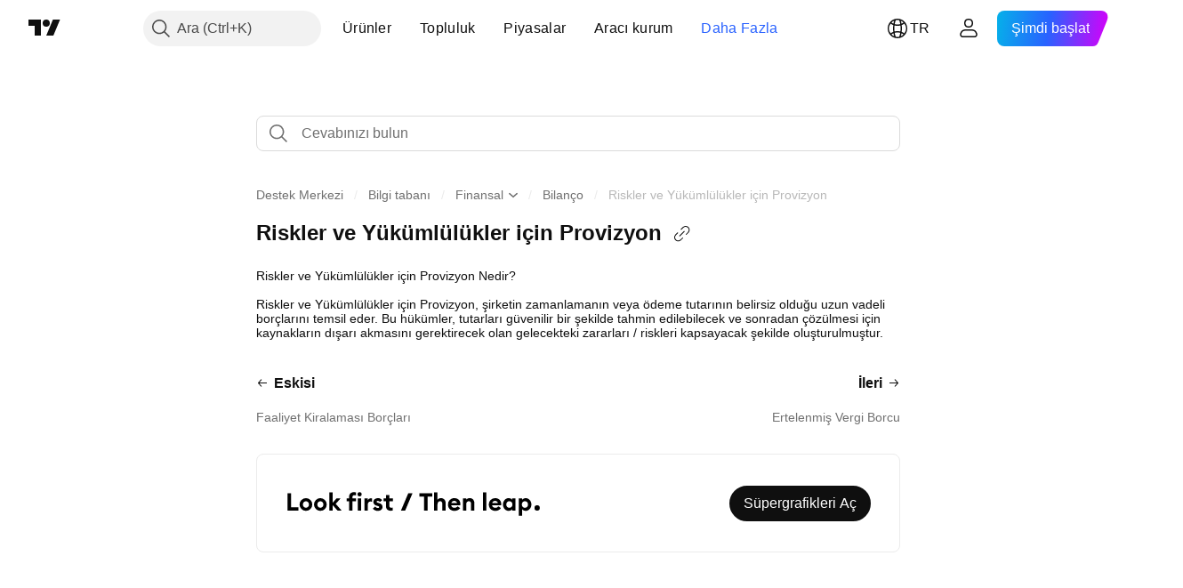

--- FILE ---
content_type: text/html; charset=utf-8
request_url: https://tr.tradingview.com/support/solutions/43000563535/
body_size: 107781
content:

<!DOCTYPE html>
<html lang="tr" dir="ltr" class="is-not-authenticated is-not-pro support_portal theme-light"
 data-theme="light">
<head><meta charset="utf-8" />
<meta name="viewport" content="width=device-width, initial-scale=1.0, maximum-scale=1.0, minimum-scale=1.0, user-scalable=no">	<script nonce="eGw1qf6tve5EfXBUbeEgrw==">window.initData = {};</script><title>Riskler ve Yükümlülükler için Provizyon — TradingView</title>
<!-- { block promo_footer_css_bundle } -->
		<!-- { render_css_bundle('promo_footer') } -->
		<link crossorigin="anonymous" href="https://static.tradingview.com/static/bundles/46610.f5092ed3c33b6a212b57.css" rel="stylesheet" type="text/css"/>
	<!-- { endblock promo_footer_css_bundle } -->

	<!-- { block personal_css_bundle } -->
		<!-- render_css_bundle('base') -->
		<link crossorigin="anonymous" href="https://static.tradingview.com/static/bundles/68555.bd4a617f902d8e4336d7.css" rel="stylesheet" type="text/css"/>
<link crossorigin="anonymous" href="https://static.tradingview.com/static/bundles/23454.1ee43ed7cda5d814dba7.css" rel="stylesheet" type="text/css"/>
<link crossorigin="anonymous" href="https://static.tradingview.com/static/bundles/6140.2243f526973e835a8777.css" rel="stylesheet" type="text/css"/>
<link crossorigin="anonymous" href="https://static.tradingview.com/static/bundles/80954.ffebbd5b14e162a70fac.css" rel="stylesheet" type="text/css"/>
<link crossorigin="anonymous" href="https://static.tradingview.com/static/bundles/91676.df517de208b59f042c3b.css" rel="stylesheet" type="text/css"/>
<link crossorigin="anonymous" href="https://static.tradingview.com/static/bundles/7738.146c7925be9f43c9c767.css" rel="stylesheet" type="text/css"/>
<link crossorigin="anonymous" href="https://static.tradingview.com/static/bundles/36511.0e277b504c24d73f6420.css" rel="stylesheet" type="text/css"/>
<link crossorigin="anonymous" href="https://static.tradingview.com/static/bundles/83436.72594d7096e07bd415b3.css" rel="stylesheet" type="text/css"/>
<link crossorigin="anonymous" href="https://static.tradingview.com/static/bundles/78006.bb4e309d13e8ea654e19.css" rel="stylesheet" type="text/css"/>
<link crossorigin="anonymous" href="https://static.tradingview.com/static/bundles/78819.c8a32e4a427c0c57131c.css" rel="stylesheet" type="text/css"/>
<link crossorigin="anonymous" href="https://static.tradingview.com/static/bundles/80152.515b38c2fad56295e0d7.css" rel="stylesheet" type="text/css"/>
<link crossorigin="anonymous" href="https://static.tradingview.com/static/bundles/19646.2a0b835c9459f5e8f334.css" rel="stylesheet" type="text/css"/>
<link crossorigin="anonymous" href="https://static.tradingview.com/static/bundles/12568.053cede951b9d64dea44.css" rel="stylesheet" type="text/css"/>
<link crossorigin="anonymous" href="https://static.tradingview.com/static/bundles/61466.8c6373aa92664b86de9e.css" rel="stylesheet" type="text/css"/>
<link crossorigin="anonymous" href="https://static.tradingview.com/static/bundles/15646.a33c76f5549cc7102e61.css" rel="stylesheet" type="text/css"/>
<link crossorigin="anonymous" href="https://static.tradingview.com/static/bundles/61593.1f12e32e6d4c4b83fe10.css" rel="stylesheet" type="text/css"/>
<link crossorigin="anonymous" href="https://static.tradingview.com/static/bundles/48372.e29096bd778450adbd58.css" rel="stylesheet" type="text/css"/>
<link crossorigin="anonymous" href="https://static.tradingview.com/static/bundles/15828.995e1652ec809c1a0df4.css" rel="stylesheet" type="text/css"/>
<link crossorigin="anonymous" href="https://static.tradingview.com/static/bundles/53910.cec6b9b458e103483d37.css" rel="stylesheet" type="text/css"/>
<link crossorigin="anonymous" href="https://static.tradingview.com/static/bundles/2800.140a08c3b11237f684ec.css" rel="stylesheet" type="text/css"/>
<link crossorigin="anonymous" href="https://static.tradingview.com/static/bundles/97695.a607e1947cc1d6442aef.css" rel="stylesheet" type="text/css"/>
<link crossorigin="anonymous" href="https://static.tradingview.com/static/bundles/9331.0a1a897067abfebcf987.css" rel="stylesheet" type="text/css"/>
<link crossorigin="anonymous" href="https://static.tradingview.com/static/bundles/90580.dac4399ff7b622040d1f.css" rel="stylesheet" type="text/css"/>
	<!-- { endblock personal_css_bundle } -->

	<!-- { block extra_styles } -->
	<link crossorigin="anonymous" href="https://static.tradingview.com/static/bundles/35954.a8e87c60a250a6212b03.css" rel="stylesheet" type="text/css"/>
<link crossorigin="anonymous" href="https://static.tradingview.com/static/bundles/85571.12891bfbb287744d3a89.css" rel="stylesheet" type="text/css"/>
<link crossorigin="anonymous" href="https://static.tradingview.com/static/bundles/56056.08865a24cd22e705a127.css" rel="stylesheet" type="text/css"/>
<link crossorigin="anonymous" href="https://static.tradingview.com/static/bundles/89838.89b41c884d5213432809.css" rel="stylesheet" type="text/css"/>
<link crossorigin="anonymous" href="https://static.tradingview.com/static/bundles/68555.bd4a617f902d8e4336d7.css" rel="stylesheet" type="text/css"/>
<link crossorigin="anonymous" href="https://static.tradingview.com/static/bundles/87673.303d3d3a2eef8a440230.css" rel="stylesheet" type="text/css"/>
<link crossorigin="anonymous" href="https://static.tradingview.com/static/bundles/2604.9ad3142f13630874398c.css" rel="stylesheet" type="text/css"/>
<link crossorigin="anonymous" href="https://static.tradingview.com/static/bundles/23454.1ee43ed7cda5d814dba7.css" rel="stylesheet" type="text/css"/>
<link crossorigin="anonymous" href="https://static.tradingview.com/static/bundles/6140.2243f526973e835a8777.css" rel="stylesheet" type="text/css"/>
<link crossorigin="anonymous" href="https://static.tradingview.com/static/bundles/80540.e664998b1025f8944a19.css" rel="stylesheet" type="text/css"/>
<link crossorigin="anonymous" href="https://static.tradingview.com/static/bundles/80954.ffebbd5b14e162a70fac.css" rel="stylesheet" type="text/css"/>
<link crossorigin="anonymous" href="https://static.tradingview.com/static/bundles/91676.df517de208b59f042c3b.css" rel="stylesheet" type="text/css"/>
<link crossorigin="anonymous" href="https://static.tradingview.com/static/bundles/20553.dad95b9e4df028f98405.css" rel="stylesheet" type="text/css"/>
<link crossorigin="anonymous" href="https://static.tradingview.com/static/bundles/45527.b5acda22a891bd0b8b78.css" rel="stylesheet" type="text/css"/>
<link crossorigin="anonymous" href="https://static.tradingview.com/static/bundles/75621.826c38517eae6571304f.css" rel="stylesheet" type="text/css"/>
<link crossorigin="anonymous" href="https://static.tradingview.com/static/bundles/7738.146c7925be9f43c9c767.css" rel="stylesheet" type="text/css"/>
<link crossorigin="anonymous" href="https://static.tradingview.com/static/bundles/36511.0e277b504c24d73f6420.css" rel="stylesheet" type="text/css"/>
<link crossorigin="anonymous" href="https://static.tradingview.com/static/bundles/34961.ce7b2959f31f83034b45.css" rel="stylesheet" type="text/css"/>
<link crossorigin="anonymous" href="https://static.tradingview.com/static/bundles/10787.b78aa0f889805782a114.css" rel="stylesheet" type="text/css"/>
<link crossorigin="anonymous" href="https://static.tradingview.com/static/bundles/69559.b37eaf239cea1a4a4b98.css" rel="stylesheet" type="text/css"/>
<link crossorigin="anonymous" href="https://static.tradingview.com/static/bundles/35608.f2e1edd6097be38e73da.css" rel="stylesheet" type="text/css"/>
<link crossorigin="anonymous" href="https://static.tradingview.com/static/bundles/2206.0b382ed55589e98e3418.css" rel="stylesheet" type="text/css"/>
<link crossorigin="anonymous" href="https://static.tradingview.com/static/bundles/69513.2fb5f6f3eb739c16078d.css" rel="stylesheet" type="text/css"/>
<link crossorigin="anonymous" href="https://static.tradingview.com/static/bundles/83436.72594d7096e07bd415b3.css" rel="stylesheet" type="text/css"/>
<link crossorigin="anonymous" href="https://static.tradingview.com/static/bundles/78006.bb4e309d13e8ea654e19.css" rel="stylesheet" type="text/css"/>
<link crossorigin="anonymous" href="https://static.tradingview.com/static/bundles/95157.42c5ad63db6e22dd1780.css" rel="stylesheet" type="text/css"/>
<link crossorigin="anonymous" href="https://static.tradingview.com/static/bundles/78819.c8a32e4a427c0c57131c.css" rel="stylesheet" type="text/css"/>
<link crossorigin="anonymous" href="https://static.tradingview.com/static/bundles/96877.2ad4e54f72ca1dbe5a12.css" rel="stylesheet" type="text/css"/>
<link crossorigin="anonymous" href="https://static.tradingview.com/static/bundles/48133.249d27fbf7cfdf5dfd83.css" rel="stylesheet" type="text/css"/>
<link crossorigin="anonymous" href="https://static.tradingview.com/static/bundles/5280.24a50d99637b4e3bf9e7.css" rel="stylesheet" type="text/css"/>
<link crossorigin="anonymous" href="https://static.tradingview.com/static/bundles/66205.0655ac40c6882bf9e438.css" rel="stylesheet" type="text/css"/>
<link crossorigin="anonymous" href="https://static.tradingview.com/static/bundles/69789.82e6d18dc48a569d26eb.css" rel="stylesheet" type="text/css"/>
<link crossorigin="anonymous" href="https://static.tradingview.com/static/bundles/80152.515b38c2fad56295e0d7.css" rel="stylesheet" type="text/css"/>
<link crossorigin="anonymous" href="https://static.tradingview.com/static/bundles/26726.005deab1142faaf7462d.css" rel="stylesheet" type="text/css"/>
<link crossorigin="anonymous" href="https://static.tradingview.com/static/bundles/19646.2a0b835c9459f5e8f334.css" rel="stylesheet" type="text/css"/>
<link crossorigin="anonymous" href="https://static.tradingview.com/static/bundles/73895.5b851ea43199094ac325.css" rel="stylesheet" type="text/css"/>
<link crossorigin="anonymous" href="https://static.tradingview.com/static/bundles/49059.e8a11b1164ed8f31863d.css" rel="stylesheet" type="text/css"/>
<link crossorigin="anonymous" href="https://static.tradingview.com/static/bundles/63804.b2e7517523adce965dba.css" rel="stylesheet" type="text/css"/>
<link crossorigin="anonymous" href="https://static.tradingview.com/static/bundles/19188.843c3e887cfdf130d542.css" rel="stylesheet" type="text/css"/>
<link crossorigin="anonymous" href="https://static.tradingview.com/static/bundles/12568.053cede951b9d64dea44.css" rel="stylesheet" type="text/css"/>
<link crossorigin="anonymous" href="https://static.tradingview.com/static/bundles/61466.8c6373aa92664b86de9e.css" rel="stylesheet" type="text/css"/>
<link crossorigin="anonymous" href="https://static.tradingview.com/static/bundles/15646.a33c76f5549cc7102e61.css" rel="stylesheet" type="text/css"/>
<link crossorigin="anonymous" href="https://static.tradingview.com/static/bundles/61593.1f12e32e6d4c4b83fe10.css" rel="stylesheet" type="text/css"/>
<link crossorigin="anonymous" href="https://static.tradingview.com/static/bundles/64337.848f88391da875ceb2a3.css" rel="stylesheet" type="text/css"/>
<link crossorigin="anonymous" href="https://static.tradingview.com/static/bundles/48372.e29096bd778450adbd58.css" rel="stylesheet" type="text/css"/>
<link crossorigin="anonymous" href="https://static.tradingview.com/static/bundles/15828.995e1652ec809c1a0df4.css" rel="stylesheet" type="text/css"/>
<link crossorigin="anonymous" href="https://static.tradingview.com/static/bundles/53910.cec6b9b458e103483d37.css" rel="stylesheet" type="text/css"/>
<link crossorigin="anonymous" href="https://static.tradingview.com/static/bundles/2800.140a08c3b11237f684ec.css" rel="stylesheet" type="text/css"/>
<link crossorigin="anonymous" href="https://static.tradingview.com/static/bundles/97695.a607e1947cc1d6442aef.css" rel="stylesheet" type="text/css"/>
<link crossorigin="anonymous" href="https://static.tradingview.com/static/bundles/9331.0a1a897067abfebcf987.css" rel="stylesheet" type="text/css"/>
<link crossorigin="anonymous" href="https://static.tradingview.com/static/bundles/90580.dac4399ff7b622040d1f.css" rel="stylesheet" type="text/css"/>
<link crossorigin="anonymous" href="https://static.tradingview.com/static/bundles/98768.15b37d6749c758ae6156.css" rel="stylesheet" type="text/css"/>
<link crossorigin="anonymous" href="https://static.tradingview.com/static/bundles/25263.14e91a3ed14c700d2458.css" rel="stylesheet" type="text/css"/>
<link crossorigin="anonymous" href="https://static.tradingview.com/static/bundles/23238.58e3d28c4207f0232d45.css" rel="stylesheet" type="text/css"/>
<link crossorigin="anonymous" href="https://static.tradingview.com/static/bundles/85282.2b62a108282b3e90d95c.css" rel="stylesheet" type="text/css"/>
<link crossorigin="anonymous" href="https://static.tradingview.com/static/bundles/71691.aa02a2d96f821d501dba.css" rel="stylesheet" type="text/css"/>
<link crossorigin="anonymous" href="https://static.tradingview.com/static/bundles/76583.e9e9633aa806335abde6.css" rel="stylesheet" type="text/css"/>
<link crossorigin="anonymous" href="https://static.tradingview.com/static/bundles/74899.f814d57e957fa0bbde4c.css" rel="stylesheet" type="text/css"/>
<link crossorigin="anonymous" href="https://static.tradingview.com/static/bundles/72322.33516e758690214a6fb6.css" rel="stylesheet" type="text/css"/>
	<!-- { endblock extra_styles } --><script nonce="eGw1qf6tve5EfXBUbeEgrw==">
	window.locale = 'tr';
	window.language = 'tr';
</script>
	<!-- { block promo_footer_js_bundle } -->
		<!-- { render_js_bundle('promo_footer') } -->
		<link crossorigin="anonymous" href="https://static.tradingview.com/static/bundles/tr.63639.b3338e601db8cd24c7b2.js" rel="preload" as="script"/>
<link crossorigin="anonymous" href="https://static.tradingview.com/static/bundles/25096.de1c882df0ec063d1dc1.js" rel="preload" as="script"/>
<link crossorigin="anonymous" href="https://static.tradingview.com/static/bundles/promo_footer.c1994f39d6c6d9669e1b.js" rel="preload" as="script"/><script crossorigin="anonymous" src="https://static.tradingview.com/static/bundles/tr.63639.b3338e601db8cd24c7b2.js" defer></script>
<script crossorigin="anonymous" src="https://static.tradingview.com/static/bundles/25096.de1c882df0ec063d1dc1.js" defer></script>
<script crossorigin="anonymous" src="https://static.tradingview.com/static/bundles/promo_footer.c1994f39d6c6d9669e1b.js" defer></script>
	<!-- { endblock promo_footer_js_bundle } -->

	<!-- { block personal_js_bundle } -->
	<!-- { endblock personal_js_bundle } -->

	<!-- { block additional_js_bundle } -->
	<!-- { endblock additional_js_bundle } -->	<script nonce="eGw1qf6tve5EfXBUbeEgrw==">
		window.initData = window.initData || {};
		window.initData.theme = "light";
			(()=>{"use strict";const t=/(?:^|;)\s*theme=(dark|light)(?:;|$)|$/.exec(document.cookie)[1];t&&(document.documentElement.classList.toggle("theme-dark","dark"===t),document.documentElement.classList.toggle("theme-light","light"===t),document.documentElement.dataset.theme=t,window.initData=window.initData||{},window.initData.theme=t)})();
	</script>
	<script nonce="eGw1qf6tve5EfXBUbeEgrw==">
		(()=>{"use strict";"undefined"!=typeof window&&"undefined"!=typeof navigator&&/mac/i.test(navigator.platform)&&document.documentElement.classList.add("mac_os_system")})();
	</script>

	<script nonce="eGw1qf6tve5EfXBUbeEgrw==">var environment = "battle";
		window.WS_HOST_PING_REQUIRED = true;
		window.BUILD_TIME = "2025-12-12T15:49:05";
		window.WEBSOCKET_HOST = "data.tradingview.com";
		window.WEBSOCKET_PRO_HOST = "prodata.tradingview.com";
		window.WEBSOCKET_HOST_FOR_DEEP_BACKTESTING = "history-data.tradingview.com";
		window.WIDGET_HOST = "https://www.tradingview-widget.com";
		window.TradingView = window.TradingView || {};
	</script>

	<link rel="conversions-config" href="https://s3.tradingview.com/conversions_tr.json">
	<link rel="metrics-config" href="https://scanner-backend.tradingview.com/enum/ordered?id=metrics&lang=tr&label-product=ytm-metrics-plan.json" crossorigin>

	<script nonce="eGw1qf6tve5EfXBUbeEgrw==">
		(()=>{"use strict";function e(e,t=!1){const{searchParams:n}=new URL(String(location));let s="true"===n.get("mobileapp_new"),o="true"===n.get("mobileapp");if(!t){const e=function(e){const t=e+"=",n=document.cookie.split(";");for(let e=0;e<n.length;e++){let s=n[e];for(;" "===s.charAt(0);)s=s.substring(1,s.length);if(0===s.indexOf(t))return s.substring(t.length,s.length)}return null}("tv_app")||"";s||=["android","android_nps"].includes(e),o||="ios"===e}return!("new"!==e&&"any"!==e||!s)||!("new"===e||!o)}const t=()=>{},n="~m~";class s{constructor(e,t={}){this.sessionid=null,this.connected=!1,this._timeout=null,this._base=e,this._options={timeout:t.timeout||2e4,connectionType:t.connectionType}}connect(){this._socket=new WebSocket(this._prepareUrl()),this._socket.onmessage=e=>{if("string"!=typeof e.data)throw new TypeError(`The WebSocket message should be a string. Recieved ${Object.prototype.toString.call(e.data)}`);this._onData(e.data)},this._socket.onclose=this._onClose.bind(this),this._socket.onerror=this._onError.bind(this)}send(e){this._socket&&this._socket.send(this._encode(e))}disconnect(){this._clearIdleTimeout(),this._socket&&(this._socket.onmessage=t,this._socket.onclose=t,this._socket.onerror=t,this._socket.close())}_clearIdleTimeout(){null!==this._timeout&&(clearTimeout(this._timeout),this._timeout=null)}_encode(e){let t,o="";const i=Array.isArray(e)?e:[e],c=i.length;for(let e=0;e<c;e++)t=null===i[e]||void 0===i[e]?"":s._stringify(i[e]),o+=n+t.length+n+t;return o}_decode(e){const t=[];let s,o;do{if(e.substring(0,3)!==n)return t;s="",o="";const i=(e=e.substring(3)).length;for(let t=0;t<i;t++){if(o=Number(e.substring(t,t+1)),Number(e.substring(t,t+1))!==o){e=e.substring(s.length+3),s=Number(s);break}s+=o}t.push(e.substring(0,s)),e=e.substring(s)}while(""!==e);return t}_onData(e){this._setTimeout();const t=this._decode(e),n=t.length;for(let e=0;e<n;e++)this._onMessage(t[e])}_setTimeout(){this._clearIdleTimeout(),this._timeout=setTimeout(this._onTimeout.bind(this),this._options.timeout)}_onTimeout(){this.disconnect(),this._onDisconnect({code:4e3,reason:"socket.io timeout",wasClean:!1})}_onMessage(e){this.sessionid?this._checkIfHeartbeat(e)?this._onHeartbeat(e.slice(3)):this._checkIfJson(e)?this._base.onMessage(JSON.parse(e.slice(3))):this._base.onMessage(e):(this.sessionid=e,this._onConnect())}_checkIfHeartbeat(e){return this._checkMessageType(e,"h")}_checkIfJson(e){return this._checkMessageType(e,"j")}_checkMessageType(e,t){return e.substring(0,3)==="~"+t+"~"}_onHeartbeat(e){this.send("~h~"+e)}_onConnect(){this.connected=!0,this._base.onConnect()}_onDisconnect(e){this._clear(),this._base.onDisconnect(e),this.sessionid=null}_clear(){this.connected=!1}_prepareUrl(){const t=i(this._base.host);if(t.pathname+="socket.io/websocket",t.protocol="wss:",t.searchParams.append("from",window.location.pathname.slice(1,50)),t.searchParams.append("date",window.BUILD_TIME||""),e("any")&&t.searchParams.append("client","mobile"),this._options.connectionType&&t.searchParams.append("type",this._options.connectionType),
window.WEBSOCKET_PARAMS_ANALYTICS){const{ws_page_uri:e,ws_ancestor_origin:n}=window.WEBSOCKET_PARAMS_ANALYTICS;e&&t.searchParams.append("page-uri",e),n&&t.searchParams.append("ancestor-origin",n)}return t.href}_onClose(e){this._clearIdleTimeout(),this._onDisconnect(e)}_onError(e){this._clearIdleTimeout(),this._clear(),this._base.emit("error",[e]),this.sessionid=null}static _stringify(e){return"[object Object]"===Object.prototype.toString.call(e)?"~j~"+JSON.stringify(e):String(e)}}class o{constructor(e,t){this.host=e,this._connecting=!1,this._events={},this.transport=this._getTransport(t)}isConnected(){return!!this.transport&&this.transport.connected}isConnecting(){return this._connecting}connect(){this.isConnected()||(this._connecting&&this.disconnect(),this._connecting=!0,this.transport.connect())}send(e){this.transport&&this.transport.connected&&this.transport.send(e)}disconnect(){this.transport&&this.transport.disconnect()}on(e,t){e in this._events||(this._events[e]=[]),this._events[e].push(t)}offAll(){this._events={}}onMessage(e){this.emit("message",[e])}emit(e,t=[]){if(e in this._events){const n=this._events[e].concat(),s=n.length;for(let e=0;e<s;e++)n[e].apply(this,t)}}onConnect(){this.clear(),this.emit("connect")}onDisconnect(e){this.emit("disconnect",[e])}clear(){this._connecting=!1}_getTransport(e){return new s(this,e)}}function i(e){const t=-1!==e.indexOf("/")?new URL(e):new URL("wss://"+e);if("wss:"!==t.protocol&&"https:"!==t.protocol)throw new Error("Invalid websocket base "+e);return t.pathname.endsWith("/")||(t.pathname+="/"),t.search="",t.username="",t.password="",t}const c="undefined"!=typeof window&&Number(window.TELEMETRY_WS_ERROR_LOGS_THRESHOLD)||0;class r{constructor(e,t={}){this._queueStack=[],this._logsQueue=[],this._telemetryObjectsQueue=[],this._reconnectCount=0,this._redirectCount=0,this._errorsCount=0,this._errorsInfoSent=!1,this._connectionStart=null,this._connectionEstablished=null,this._reconnectTimeout=null,this._onlineCancellationToken=null,this._isConnectionForbidden=!1,this._initialHost=t.initialHost||null,this._suggestedHost=e,this._proHost=t.proHost,this._reconnectHost=t.reconnectHost,this._noReconnectAfterTimeout=!0===t.noReconnectAfterTimeout,this._dataRequestTimeout=t.dataRequestTimeout,this._connectionType=t.connectionType,this._doConnect(),t.pingRequired&&-1===window.location.search.indexOf("noping")&&this._startPing()}connect(){this._tryConnect()}resetCounters(){this._reconnectCount=0,this._redirectCount=0}setLogger(e,t){this._logger=e,this._getLogHistory=t,this._flushLogs()}setTelemetry(e){this._telemetry=e,this._telemetry.reportSent.subscribe(this,this._onTelemetrySent),this._flushTelemetry()}onReconnect(e){this._onReconnect=e}isConnected(){return!!this._socket&&this._socket.isConnected()}isConnecting(){return!!this._socket&&this._socket.isConnecting()}on(e,t){return!!this._socket&&("connect"===e&&this._socket.isConnected()?t():"disconnect"===e?this._disconnectCallbacks.push(t):this._socket.on(e,t),!0)}getSessionId(){
return this._socket&&this._socket.transport?this._socket.transport.sessionid:null}send(e){return this.isConnected()?(this._socket.send(e),!0):(this._queueMessage(e),!1)}getConnectionEstablished(){return this._connectionEstablished}getHost(){const e=this._tryGetProHost();return null!==e?e:this._reconnectHost&&this._reconnectCount>3?this._reconnectHost:this._suggestedHost}getReconnectCount(){return this._reconnectCount}getRedirectCount(){return this._redirectCount}getConnectionStart(){return this._connectionStart}disconnect(){this._clearReconnectTimeout(),(this.isConnected()||this.isConnecting())&&(this._propagateDisconnect(),this._disconnectCallbacks=[],this._closeSocket())}forbidConnection(){this._isConnectionForbidden=!0,this.disconnect()}allowConnection(){this._isConnectionForbidden=!1,this.connect()}isMaxRedirects(){return this._redirectCount>=20}isMaxReconnects(){return this._reconnectCount>=20}getPingInfo(){return this._pingInfo||null}_tryGetProHost(){return window.TradingView&&window.TradingView.onChartPage&&"battle"===window.environment&&!this._redirectCount&&-1===window.location.href.indexOf("ws_host")?this._initialHost?this._initialHost:void 0!==window.user&&window.user.pro_plan?this._proHost||this._suggestedHost:null:null}_queueMessage(e){0===this._queueStack.length&&this._logMessage(0,"Socket is not connected. Queued a message"),this._queueStack.push(e)}_processMessageQueue(){0!==this._queueStack.length&&(this._logMessage(0,"Processing queued messages"),this._queueStack.forEach(this.send.bind(this)),this._logMessage(0,"Processed "+this._queueStack.length+" messages"),this._queueStack=[])}_onDisconnect(e){this._noReconnectAfterTimeout||null!==this._reconnectTimeout||(this._reconnectTimeout=setTimeout(this._tryReconnect.bind(this),5e3)),this._clearOnlineCancellationToken();let t="disconnect session:"+this.getSessionId();e&&(t+=", code:"+e.code+", reason:"+e.reason,1005===e.code&&this._sendTelemetry("websocket_code_1005")),this._logMessage(0,t),this._propagateDisconnect(e),this._closeSocket(),this._queueStack=[]}_closeSocket(){null!==this._socket&&(this._socket.offAll(),this._socket.disconnect(),this._socket=null)}_logMessage(e,t){const n={method:e,message:t};this._logger?this._flushLogMessage(n):(n.message=`[${(new Date).toISOString()}] ${n.message}`,this._logsQueue.push(n))}_flushLogMessage(e){switch(e.method){case 2:this._logger.logDebug(e.message);break;case 3:this._logger.logError(e.message);break;case 0:this._logger.logInfo(e.message);break;case 1:this._logger.logNormal(e.message)}}_flushLogs(){this._flushLogMessage({method:1,message:"messages from queue. Start."}),this._logsQueue.forEach((e=>{this._flushLogMessage(e)})),this._flushLogMessage({method:1,message:"messages from queue. End."}),this._logsQueue=[]}_sendTelemetry(e,t){const n={event:e,params:t};this._telemetry?this._flushTelemetryObject(n):this._telemetryObjectsQueue.push(n)}_flushTelemetryObject(e){this._telemetry.sendChartReport(e.event,e.params,!1)}_flushTelemetry(){this._telemetryObjectsQueue.forEach((e=>{this._flushTelemetryObject(e)})),
this._telemetryObjectsQueue=[]}_doConnect(){this._socket&&(this._socket.isConnected()||this._socket.isConnecting())||(this._clearOnlineCancellationToken(),this._host=this.getHost(),this._socket=new o(this._host,{timeout:this._dataRequestTimeout,connectionType:this._connectionType}),this._logMessage(0,"Connecting to "+this._host),this._bindEvents(),this._disconnectCallbacks=[],this._connectionStart=performance.now(),this._connectionEstablished=null,this._socket.connect(),performance.mark("SWSC",{detail:"Start WebSocket connection"}),this._socket.on("connect",(()=>{performance.mark("EWSC",{detail:"End WebSocket connection"}),performance.measure("WebSocket connection delay","SWSC","EWSC")})))}_propagateDisconnect(e){const t=this._disconnectCallbacks.length;for(let n=0;n<t;n++)this._disconnectCallbacks[n](e||{})}_bindEvents(){this._socket&&(this._socket.on("connect",(()=>{const e=this.getSessionId();if("string"==typeof e){const t=JSON.parse(e);if(t.redirect)return this._redirectCount+=1,this._suggestedHost=t.redirect,this.isMaxRedirects()&&this._sendTelemetry("redirect_bailout"),void this._redirect()}this._connectionEstablished=performance.now(),this._processMessageQueue(),this._logMessage(0,"connect session:"+e)})),this._socket.on("disconnect",this._onDisconnect.bind(this)),this._socket.on("close",this._onDisconnect.bind(this)),this._socket.on("error",(e=>{this._logMessage(0,new Date+" session:"+this.getSessionId()+" websocket error:"+JSON.stringify(e)),this._sendTelemetry("websocket_error"),this._errorsCount++,!this._errorsInfoSent&&this._errorsCount>=c&&(void 0!==this._lastConnectCallStack&&(this._sendTelemetry("websocket_error_connect_stack",{text:this._lastConnectCallStack}),delete this._lastConnectCallStack),void 0!==this._getLogHistory&&this._sendTelemetry("websocket_error_log",{text:this._getLogHistory(50).join("\n")}),this._errorsInfoSent=!0)})))}_redirect(){this.disconnect(),this._reconnectWhenOnline()}_tryReconnect(){this._tryConnect()&&(this._reconnectCount+=1)}_tryConnect(){return!this._isConnectionForbidden&&(this._clearReconnectTimeout(),this._lastConnectCallStack=new Error(`WebSocket connect stack. Is connected: ${this.isConnected()}.`).stack||"",!this.isConnected()&&(this.disconnect(),this._reconnectWhenOnline(),!0))}_clearOnlineCancellationToken(){this._onlineCancellationToken&&(this._onlineCancellationToken(),this._onlineCancellationToken=null)}_clearReconnectTimeout(){null!==this._reconnectTimeout&&(clearTimeout(this._reconnectTimeout),this._reconnectTimeout=null)}_reconnectWhenOnline(){if(navigator.onLine)return this._logMessage(0,"Network status: online - trying to connect"),this._doConnect(),void(this._onReconnect&&this._onReconnect());this._logMessage(0,"Network status: offline - wait until online"),this._onlineCancellationToken=function(e){let t=e;const n=()=>{window.removeEventListener("online",n),t&&t()};return window.addEventListener("online",n),()=>{t=null}}((()=>{this._logMessage(0,"Network status changed to online - trying to connect"),this._doConnect(),
this._onReconnect&&this._onReconnect()}))}_onTelemetrySent(e){"websocket_error"in e&&(this._errorsCount=0,this._errorsInfoSent=!1)}_startPing(){if(this._pingIntervalId)return;const e=i(this.getHost());e.pathname+="ping",e.protocol="https:";let t=0,n=0;const s=e=>{this._pingInfo=this._pingInfo||{max:0,min:1/0,avg:0};const s=(new Date).getTime()-e;s>this._pingInfo.max&&(this._pingInfo.max=s),s<this._pingInfo.min&&(this._pingInfo.min=s),t+=s,n++,this._pingInfo.avg=t/n,n>=10&&this._pingIntervalId&&(clearInterval(this._pingIntervalId),delete this._pingIntervalId)};this._pingIntervalId=setInterval((()=>{const t=(new Date).getTime(),n=new XMLHttpRequest;n.open("GET",e,!0),n.send(),n.onreadystatechange=()=>{n.readyState===XMLHttpRequest.DONE&&200===n.status&&s(t)}}),1e4)}}window.WSBackendConnection=new r(window.WEBSOCKET_HOST,{pingRequired:window.WS_HOST_PING_REQUIRED,proHost:window.WEBSOCKET_PRO_HOST,reconnectHost:window.WEBSOCKET_HOST_FOR_RECONNECT,initialHost:window.WEBSOCKET_INITIAL_HOST,connectionType:window.WEBSOCKET_CONNECTION_TYPE}),window.WSBackendConnectionCtor=r})();
	</script>

	<link crossorigin="anonymous" href="https://static.tradingview.com/static/bundles/runtime.62202c535c733a57e09d.js" rel="preload" as="script"/>
<link crossorigin="anonymous" href="https://static.tradingview.com/static/bundles/tr.66352.05f8b579ef5376f17d1c.js" rel="preload" as="script"/>
<link crossorigin="anonymous" href="https://static.tradingview.com/static/bundles/32227.d826c45d2d27f2ff4314.js" rel="preload" as="script"/>
<link crossorigin="anonymous" href="https://static.tradingview.com/static/bundles/84434.120d06989366c97d852e.js" rel="preload" as="script"/>
<link crossorigin="anonymous" href="https://static.tradingview.com/static/bundles/21281.8ffbb3c2f6e025f4b79a.js" rel="preload" as="script"/>
<link crossorigin="anonymous" href="https://static.tradingview.com/static/bundles/22665.478e72b4af5ae0c375ec.js" rel="preload" as="script"/>
<link crossorigin="anonymous" href="https://static.tradingview.com/static/bundles/12886.7be7542f140baf734d79.js" rel="preload" as="script"/>
<link crossorigin="anonymous" href="https://static.tradingview.com/static/bundles/98777.b0d6b6f1842467663bf5.js" rel="preload" as="script"/>
<link crossorigin="anonymous" href="https://static.tradingview.com/static/bundles/80392.fae645a2ae7890b7222c.js" rel="preload" as="script"/>
<link crossorigin="anonymous" href="https://static.tradingview.com/static/bundles/77145.469a711a081ca4a4c99d.js" rel="preload" as="script"/>
<link crossorigin="anonymous" href="https://static.tradingview.com/static/bundles/12046.7ef36367f3ca7defb34f.js" rel="preload" as="script"/>
<link crossorigin="anonymous" href="https://static.tradingview.com/static/bundles/60337.3be5972300d8ce5147dc.js" rel="preload" as="script"/>
<link crossorigin="anonymous" href="https://static.tradingview.com/static/bundles/22023.6f1c6751386c9d47d5ab.js" rel="preload" as="script"/>
<link crossorigin="anonymous" href="https://static.tradingview.com/static/bundles/2373.59a0b028f1570b2db027.js" rel="preload" as="script"/>
<link crossorigin="anonymous" href="https://static.tradingview.com/static/bundles/14483.d78dc4a1b82902647966.js" rel="preload" as="script"/>
<link crossorigin="anonymous" href="https://static.tradingview.com/static/bundles/51662.188415568603f57e5dd0.js" rel="preload" as="script"/>
<link crossorigin="anonymous" href="https://static.tradingview.com/static/bundles/68134.4e542171ccea0d15cdcc.js" rel="preload" as="script"/>
<link crossorigin="anonymous" href="https://static.tradingview.com/static/bundles/93243.3f0e3c891f56c1abbeea.js" rel="preload" as="script"/>
<link crossorigin="anonymous" href="https://static.tradingview.com/static/bundles/59298.10b1f0d65bf619258fd8.js" rel="preload" as="script"/>
<link crossorigin="anonymous" href="https://static.tradingview.com/static/bundles/658.cafb7f77681567a3f1e2.js" rel="preload" as="script"/>
<link crossorigin="anonymous" href="https://static.tradingview.com/static/bundles/16117.a98b2cf0fc38b78445ce.js" rel="preload" as="script"/>
<link crossorigin="anonymous" href="https://static.tradingview.com/static/bundles/13784.847846e8cd620b129616.js" rel="preload" as="script"/>
<link crossorigin="anonymous" href="https://static.tradingview.com/static/bundles/91834.02f08fc833fe7cea4538.js" rel="preload" as="script"/>
<link crossorigin="anonymous" href="https://static.tradingview.com/static/bundles/46105.c4c2f378593cd8035273.js" rel="preload" as="script"/>
<link crossorigin="anonymous" href="https://static.tradingview.com/static/bundles/89282.e9bf3f39b65957c3a4be.js" rel="preload" as="script"/>
<link crossorigin="anonymous" href="https://static.tradingview.com/static/bundles/61197.ba399aaa443510cf6ab2.js" rel="preload" as="script"/>
<link crossorigin="anonymous" href="https://static.tradingview.com/static/bundles/25514.9caea2ccc7ff07cd4701.js" rel="preload" as="script"/>
<link crossorigin="anonymous" href="https://static.tradingview.com/static/bundles/12293.063fde8921416e4bbf22.js" rel="preload" as="script"/>
<link crossorigin="anonymous" href="https://static.tradingview.com/static/bundles/82065.7bd6a9d0ad125ec1be2d.js" rel="preload" as="script"/>
<link crossorigin="anonymous" href="https://static.tradingview.com/static/bundles/93411.21aaca7998d9f2a3e40a.js" rel="preload" as="script"/>
<link crossorigin="anonymous" href="https://static.tradingview.com/static/bundles/support_portal.b0ec9c5b9ddb562cbf7e.js" rel="preload" as="script"/><script crossorigin="anonymous" src="https://static.tradingview.com/static/bundles/runtime.62202c535c733a57e09d.js" defer></script>
<script crossorigin="anonymous" src="https://static.tradingview.com/static/bundles/tr.66352.05f8b579ef5376f17d1c.js" defer></script>
<script crossorigin="anonymous" src="https://static.tradingview.com/static/bundles/32227.d826c45d2d27f2ff4314.js" defer></script>
<script crossorigin="anonymous" src="https://static.tradingview.com/static/bundles/84434.120d06989366c97d852e.js" defer></script>
<script crossorigin="anonymous" src="https://static.tradingview.com/static/bundles/21281.8ffbb3c2f6e025f4b79a.js" defer></script>
<script crossorigin="anonymous" src="https://static.tradingview.com/static/bundles/22665.478e72b4af5ae0c375ec.js" defer></script>
<script crossorigin="anonymous" src="https://static.tradingview.com/static/bundles/12886.7be7542f140baf734d79.js" defer></script>
<script crossorigin="anonymous" src="https://static.tradingview.com/static/bundles/98777.b0d6b6f1842467663bf5.js" defer></script>
<script crossorigin="anonymous" src="https://static.tradingview.com/static/bundles/80392.fae645a2ae7890b7222c.js" defer></script>
<script crossorigin="anonymous" src="https://static.tradingview.com/static/bundles/77145.469a711a081ca4a4c99d.js" defer></script>
<script crossorigin="anonymous" src="https://static.tradingview.com/static/bundles/12046.7ef36367f3ca7defb34f.js" defer></script>
<script crossorigin="anonymous" src="https://static.tradingview.com/static/bundles/60337.3be5972300d8ce5147dc.js" defer></script>
<script crossorigin="anonymous" src="https://static.tradingview.com/static/bundles/22023.6f1c6751386c9d47d5ab.js" defer></script>
<script crossorigin="anonymous" src="https://static.tradingview.com/static/bundles/2373.59a0b028f1570b2db027.js" defer></script>
<script crossorigin="anonymous" src="https://static.tradingview.com/static/bundles/14483.d78dc4a1b82902647966.js" defer></script>
<script crossorigin="anonymous" src="https://static.tradingview.com/static/bundles/51662.188415568603f57e5dd0.js" defer></script>
<script crossorigin="anonymous" src="https://static.tradingview.com/static/bundles/68134.4e542171ccea0d15cdcc.js" defer></script>
<script crossorigin="anonymous" src="https://static.tradingview.com/static/bundles/93243.3f0e3c891f56c1abbeea.js" defer></script>
<script crossorigin="anonymous" src="https://static.tradingview.com/static/bundles/59298.10b1f0d65bf619258fd8.js" defer></script>
<script crossorigin="anonymous" src="https://static.tradingview.com/static/bundles/658.cafb7f77681567a3f1e2.js" defer></script>
<script crossorigin="anonymous" src="https://static.tradingview.com/static/bundles/16117.a98b2cf0fc38b78445ce.js" defer></script>
<script crossorigin="anonymous" src="https://static.tradingview.com/static/bundles/13784.847846e8cd620b129616.js" defer></script>
<script crossorigin="anonymous" src="https://static.tradingview.com/static/bundles/91834.02f08fc833fe7cea4538.js" defer></script>
<script crossorigin="anonymous" src="https://static.tradingview.com/static/bundles/46105.c4c2f378593cd8035273.js" defer></script>
<script crossorigin="anonymous" src="https://static.tradingview.com/static/bundles/89282.e9bf3f39b65957c3a4be.js" defer></script>
<script crossorigin="anonymous" src="https://static.tradingview.com/static/bundles/61197.ba399aaa443510cf6ab2.js" defer></script>
<script crossorigin="anonymous" src="https://static.tradingview.com/static/bundles/25514.9caea2ccc7ff07cd4701.js" defer></script>
<script crossorigin="anonymous" src="https://static.tradingview.com/static/bundles/12293.063fde8921416e4bbf22.js" defer></script>
<script crossorigin="anonymous" src="https://static.tradingview.com/static/bundles/82065.7bd6a9d0ad125ec1be2d.js" defer></script>
<script crossorigin="anonymous" src="https://static.tradingview.com/static/bundles/93411.21aaca7998d9f2a3e40a.js" defer></script>
<script crossorigin="anonymous" src="https://static.tradingview.com/static/bundles/support_portal.b0ec9c5b9ddb562cbf7e.js" defer></script>

	<script nonce="eGw1qf6tve5EfXBUbeEgrw==">var is_authenticated = false;
		var user = {"username":"Guest","following":"0","followers":"0","ignore_list":[],"available_offers":{}};
		window.initData.priceAlertsFacadeClientUrl = "https://pricealerts.tradingview.com";
		window.initData.currentLocaleInfo = {"language":"tr","language_name":"Türkçe","flag":"tr","geoip_code":"tr","iso":"tr","iso_639_3":"tur","global_name":"Turkish","is_only_recommended_tw_autorepost":true};
		window.initData.offerButtonInfo = {"class_name":"tv-header__offer-button-container--trial-join","title":"Şimdi başlat","href":"/pricing/?source=header_go_pro_button&feature=start_free_trial","subtitle":null,"expiration":null,"color":"gradient","stretch":false};
		window.initData.settings = {'S3_LOGO_SERVICE_BASE_URL': 'https://s3-symbol-logo.tradingview.com/', 'S3_NEWS_IMAGE_SERVICE_BASE_URL': 'https://s3.tradingview.com/news/', 'WEBPACK_STATIC_PATH': 'https://static.tradingview.com/static/bundles/', 'TRADING_URL': 'https://papertrading.tradingview.com', 'CRUD_STORAGE_URL': 'https://crud-storage.xstaging.tv'};
		window.countryCode = "US";


			window.__initialEnabledFeaturesets =
				(window.__initialEnabledFeaturesets || []).concat(
					['tv_production'].concat(
						window.ClientCustomConfiguration && window.ClientCustomConfiguration.getEnabledFeatureSet
							? JSON.parse(window.ClientCustomConfiguration.getEnabledFeatureSet())
							: []
					)
				);

			if (window.ClientCustomConfiguration && window.ClientCustomConfiguration.getDisabledFeatureSet) {
				window.__initialDisabledFeaturesets = JSON.parse(window.ClientCustomConfiguration.getDisabledFeatureSet());
			}



			var lastGlobalNotificationIds = [14753,14736,14710,14694,14643,14609,14562,14543,14526,14500,14464];

		var shopConf = {
			offers: [],
		};

		var featureToggleState = {"black_friday_popup":1.0,"black_friday_mainpage":1.0,"black_friday_extend_limitation":1.0,"chart_autosave_5min":1.0,"chart_autosave_30min":1.0,"chart_save_metainfo_separately":1.0,"performance_test_mode":1.0,"ticks_replay":1.0,"footprint_statistic_table":1.0,"chart_storage_hibernation_delay_60min":1.0,"log_replay_to_persistent_logger":1.0,"enable_select_date_replay_mobile":1.0,"support_persistent_logs":1.0,"seasonals_table":1.0,"enable_step_by_step_hints_for_drawings":1.0,"enable_new_indicators_templates_view":1.0,"allow_brackets_profit_loss":1.0,"enable_traded_context_linking":1.0,"order_context_validation_in_instant_mode":1.0,"internal_fullscreen_api":1.0,"alerts-watchlist-allow-in-multicondions":0.2,"alerts-pro-symbol-filtering":1.0,"alerts-disable-fires-read-from-toast":1.0,"alerts-editor-fire-rate-setting":1.0,"enable_symbol_change_restriction_on_widgets":1.0,"enable_asx_symbol_restriction":1.0,"symphony_allow_non_partitioned_cookie_on_old_symphony":1.0,"symphony_notification_badges":1.0,"symphony_use_adk_for_upgrade_request":1.0,"telegram_mini_app_reduce_snapshot_quality":1.0,"news_enable_filtering_by_user":1.0,"timeout_django_db":0.15,"timeout_django_usersettings_db":0.15,"timeout_django_charts_db":0.25,"timeout_django_symbols_lists_db":0.25,"timeout_django_minds_db":0.05,"timeout_django_logging_db":0.25,"disable_services_monitor_metrics":1.0,"enable_signin_recaptcha":1.0,"enable_idea_spamdetectorml":1.0,"enable_idea_spamdetectorml_comments":1.0,"enable_spamdetectorml_chat":1.0,"enable_minds_spamdetectorml":1.0,"backend-connections-in-token":1.0,"one_connection_with_exchanges":1.0,"mobile-ads-ios":1.0,"mobile-ads-android":1.0,"google-one-tap-signin":1.0,"braintree-gopro-in-order-dialog":1.0,"braintree-apple-pay":1.0,"braintree-google-pay":1.0,"braintree-apple-pay-from-ios-app":1.0,"braintree-apple-pay-trial":1.0,"triplea-payments":1.0,"braintree-google-pay-trial":1.0,"braintree-one-usd-verification":1.0,"braintree-3ds-enabled":1.0,"braintree-3ds-status-check":1.0,"braintree-additional-card-checks-for-trial":1.0,"braintree-instant-settlement":1.0,"braintree_recurring_billing_scheduler_subscription":1.0,"checkout_manual_capture_required":1.0,"checkout-subscriptions":1.0,"checkout_additional_card_checks_for_trial":1.0,"checkout_fail_on_duplicate_payment_methods_for_trial":1.0,"checkout_fail_on_banned_countries_for_trial":1.0,"checkout_fail_on_banned_bank_for_trial":1.0,"checkout_fail_on_banned_bank_for_premium_trial":1.0,"checkout_fail_on_close_to_expiration_card_trial":1.0,"checkout_fail_on_prepaid_card_trial":1.0,"checkout_show_instead_of_braintree":1.0,"checkout-3ds":1.0,"checkout-3ds-us":1.0,"checkout-paypal":1.0,"checkout_include_account_holder":1.0,"checkout-paypal-trial":1.0,"annual_to_monthly_downgrade_attempt":1.0,"razorpay_trial_10_inr":1.0,"razorpay-card-order-token-section":1.0,"razorpay-card-subscriptions":1.0,"razorpay-upi-subscriptions":1.0,"razorpay-s3-invoice-upload":1.0,"razorpay_include_date_of_birth":1.0,"dlocal-payments":1.0,"braintree_transaction_source":1.0,"vertex-tax":1.0,"receipt_in_emails":1.0,"adwords-analytics":1.0,"disable_mobile_upsell_ios":1.0,"disable_mobile_upsell_android":1.0,"required_agreement_for_rt":1.0,"check_market_data_limits":1.0,"force_to_complete_data":1.0,"force_to_upgrade_to_expert":1.0,"send_tradevan_invoice":1.0,"show_pepe_animation":1.0,"screener-alerts-read-only":1.0,"screener-condition-filters-auto-apply":1.0,"screener_bond_restriction_by_auth_enabled":1.0,"screener_bond_rating_columns_restriction_by_auth_enabled":1.0,"ses_tracking":1.0,"send_financial_notifications":1.0,"spark_translations":1.0,"spark_category_translations":1.0,"spark_tags_translations":1.0,"pro_plan_initial_refunds_disabled":1.0,"enable_ideas_recommendations":1.0,"enable_ideas_recommendations_feed":1.0,"fail_on_duplicate_payment_methods_for_trial":1.0,"ethoca_alert_notification_webhook":1.0,"hide_suspicious_users_ideas":1.0,"disable_publish_strategy_range_based_chart":1.0,"restrict_simultaneous_requests":1.0,"login_from_new_device_email":1.0,"ssr_worker_nowait":1.0,"broker_A1CAPITAL":1.0,"broker_ACTIVTRADES":1.0,"broker_ALCHEMYMARKETS":1.0,"broker_ALICEBLUE":1.0,"broker_ALPACA":1.0,"broker_ALRAMZ":1.0,"broker_AMP":1.0,"hide_ANGELONE_on_ios":1.0,"hide_ANGELONE_on_android":1.0,"hide_ANGELONE_on_mobile_web":1.0,"ANGELONE_beta":1.0,"broker_AVA_FUTURES":1.0,"AVA_FUTURES_oauth_authorization":1.0,"hide_B2PRIME_on_ios":1.0,"hide_B2PRIME_on_android":1.0,"hide_B2PRIME_on_mobile_web":1.0,"B2PRIME_beta":1.0,"hide_BAJAJ_on_ios":1.0,"hide_BAJAJ_on_android":1.0,"hide_BAJAJ_on_mobile_web":1.0,"BAJAJ_beta":1.0,"broker_BEYOND":1.0,"broker_BINANCE":1.0,"enable_binanceapis_base_url":1.0,"broker_BINGBON":1.0,"broker_BITAZZA":1.0,"broker_BITGET":1.0,"broker_BITMEX":1.0,"broker_BITSTAMP":1.0,"broker_BLACKBULL":1.0,"broker_BLUEBERRYMARKETS":1.0,"broker_BTCC":1.0,"broker_BYBIT":1.0,"broker_CAPITALCOM":1.0,"broker_CAPTRADER":1.0,"CAPTRADER_beta":1.0,"broker_CFI":1.0,"broker_CITYINDEX":1.0,"cityindex_spreadbetting":1.0,"broker_CMCMARKETS":1.0,"broker_COBRATRADING":1.0,"broker_COINBASE":1.0,"coinbase_request_server_logger":1.0,"coinbase_cancel_position_brackets":1.0,"broker_COINW":1.0,"broker_COLMEX":1.0,"hide_CQG_on_ios":1.0,"hide_CQG_on_android":1.0,"hide_CQG_on_mobile_web":1.0,"cqg-realtime-bandwidth-limit":1.0,"hide_CURRENCYCOM_on_ios":1.0,"hide_CURRENCYCOM_on_android":1.0,"hide_CURRENCYCOM_on_mobile_web":1.0,"hide_CXM_on_ios":1.0,"hide_CXM_on_android":1.0,"hide_CXM_on_mobile_web":1.0,"CXM_beta":1.0,"broker_DAOL":1.0,"broker_DERAYAH":1.0,"broker_DHAN":1.0,"broker_DNSE":1.0,"broker_DORMAN":1.0,"hide_DUMMY_on_ios":1.0,"hide_DUMMY_on_android":1.0,"hide_DUMMY_on_mobile_web":1.0,"broker_EASYMARKETS":1.0,"hide_ECOVALORES_on_ios":1.0,"hide_ECOVALORES_on_android":1.0,"hide_ECOVALORES_on_mobile_web":1.0,"ECOVALORES_beta":1.0,"broker_EDGECLEAR":1.0,"edgeclear_oauth_authorization":1.0,"broker_EIGHTCAP":1.0,"broker_ERRANTE":1.0,"broker_ESAFX":1.0,"hide_FIDELITY_on_ios":1.0,"hide_FIDELITY_on_android":1.0,"hide_FIDELITY_on_mobile_web":1.0,"FIDELITY_beta":1.0,"broker_FOREXCOM":1.0,"forexcom_session_v2":1.0,"broker_FPMARKETS":1.0,"hide_FTX_on_ios":1.0,"hide_FTX_on_android":1.0,"hide_FTX_on_mobile_web":1.0,"ftx_request_server_logger":1.0,"broker_FUSIONMARKETS":1.0,"fxcm_server_logger":1.0,"broker_FXCM":1.0,"broker_FXOPEN":1.0,"broker_FXPRO":1.0,"broker_FYERS":1.0,"broker_GATE":1.0,"broker_GBEBROKERS":1.0,"broker_GEMINI":1.0,"broker_GENIALINVESTIMENTOS":1.0,"hide_GLOBALPRIME_on_ios":1.0,"hide_GLOBALPRIME_on_android":1.0,"hide_GLOBALPRIME_on_mobile_web":1.0,"globalprime-brokers-side-maintenance":1.0,"broker_GOMARKETS":1.0,"broker_GOTRADE":1.0,"broker_HERENYA":1.0,"broker_HTX":1.0,"broker_IBKR":1.0,"check_ibkr_side_maintenance":1.0,"ibkr_request_server_logger":1.0,"ibkr_parallel_provider_initialization":1.0,"ibkr_ws_account_summary":1.0,"ibkr_ws_server_logger":1.0,"ibkr_subscribe_to_order_updates_first":1.0,"ibkr_ws_account_ledger":1.0,"broker_IBROKER":1.0,"broker_ICMARKETS":1.0,"broker_ICMARKETS_ASIC":1.0,"broker_ICMARKETS_EU":1.0,"broker_IG":1.0,"broker_INFOYATIRIM":1.0,"broker_INNOVESTX":1.0,"broker_INTERACTIVEIL":1.0,"broker_IRONBEAM":1.0,"hide_IRONBEAM_CQG_on_ios":1.0,"hide_IRONBEAM_CQG_on_android":1.0,"hide_IRONBEAM_CQG_on_mobile_web":1.0,"broker_KSECURITIES":1.0,"broker_LIBERATOR":1.0,"broker_MEXEM":1.0,"broker_MIDAS":1.0,"hide_MOCKBROKER_on_ios":1.0,"hide_MOCKBROKER_on_android":1.0,"hide_MOCKBROKER_on_mobile_web":1.0,"broker_MOOMOO":1.0,"broker_MOTILALOSWAL":1.0,"broker_NINJATRADER":1.0,"broker_OANDA":1.0,"oanda_server_logging":1.0,"oanda_oauth_multiplexing":1.0,"broker_OKX":1.0,"broker_OPOFINANCE":1.0,"broker_OPTIMUS":1.0,"broker_OSMANLI":1.0,"broker_OSMANLIFX":1.0,"OSMANLIFX_beta":1.0,"paper_force_connect_pushstream":1.0,"paper_subaccount_custom_currency":1.0,"paper_outside_rth":1.0,"broker_PAYTM":1.0,"broker_PEPPERSTONE":1.0,"broker_PHEMEX":1.0,"broker_PHILLIPCAPITAL_TR":1.0,"broker_PHILLIPNOVA":1.0,"broker_PLUS500":1.0,"plus500_oauth_authorization":1.0,"broker_PURPLETRADING":1.0,"broker_QUESTRADE":1.0,"broker_RIYADCAPITAL":1.0,"RIYADCAPITAL_beta":1.0,"broker_ROBOMARKETS":1.0,"broker_REPLAYBROKER":1.0,"broker_SAMUEL":1.0,"broker_SAXOBANK":1.0,"broker_SHAREMARKET":1.0,"broker_SKILLING":1.0,"broker_SPREADEX":1.0,"broker_SWISSQUOTE":1.0,"broker_STONEX":1.0,"broker_TASTYFX":1.0,"broker_TASTYTRADE":1.0,"broker_THINKMARKETS":1.0,"broker_TICKMILL":1.0,"hide_TIGER_on_ios":1.0,"hide_TIGER_on_android":1.0,"hide_TIGER_on_mobile_web":1.0,"broker_TRADENATION":1.0,"hide_TRADESMART_on_ios":1.0,"hide_TRADESMART_on_android":1.0,"hide_TRADESMART_on_mobile_web":1.0,"TRADESMART_beta":1.0,"broker_TRADESTATION":1.0,"tradestation_request_server_logger":1.0,"tradestation_account_data_streaming":1.0,"tradestation_streaming_server_logging":1.0,"broker_TRADEZERO":1.0,"broker_TRADIER":1.0,"broker_TRADIER_FUTURES":1.0,"tradier_futures_oauth_authorization":1.0,"broker_TRADOVATE":1.0,"broker_TRADU":1.0,"tradu_spread_bet":1.0,"broker_TRIVE":1.0,"TRIVE_beta":1.0,"broker_VANTAGE":1.0,"broker_VELOCITY":1.0,"broker_WEBULL":1.0,"broker_WEBULLJAPAN":1.0,"broker_WEBULLPAY":1.0,"broker_WEBULLUK":1.0,"broker_WHITEBIT":1.0,"broker_WHSELFINVEST":1.0,"broker_WHSELFINVEST_FUTURES":1.0,"WHSELFINVEST_FUTURES_oauth_authorization":1.0,"broker_XCUBE":1.0,"broker_YLG":1.0,"broker_id_session":1.0,"disallow_concurrent_sessions":1.0,"mobile_trading_web":1.0,"mobile_trading_ios":1.0,"mobile_trading_android":1.0,"continuous_front_contract_trading":1.0,"trading_request_server_logger":1.0,"rest_request_server_logger":1.0,"oauth2_code_flow_provider_server_logger":1.0,"rest_logout_on_429":1.0,"review_popup_on_chart":1.0,"show_concurrent_connection_warning":1.0,"enable_trading_server_logger":1.0,"order_presets":1.0,"order_ticket_resizable_drawer_on":1.0,"rest_use_async_mapper":1.0,"paper_competition_banner":1.0,"paper_competition_started_dialog":1.0,"paper_competition_leaderboard":1.0,"paper_competition_link_community":1.0,"paper_competition_leaderboard_user_stats":1.0,"amp_oauth_authorization":1.0,"blueline_oauth_authorization":1.0,"dorman_oauth_authorization":1.0,"ironbeam_oauth_authorization":1.0,"optimus_oauth_authorization":1.0,"stonex_oauth_authorization":1.0,"ylg_oauth_authorization":1.0,"trading_general_events_ga_tracking":1.0,"replay_result_sharing":1.0,"replay_trading_brackets":1.0,"hide_all_brokers_button_in_ios_app":1.0,"force_max_allowed_pulling_intervals":1.0,"paper_delay_trading":1.0,"enable_first_touch_is_selection":1.0,"enable_order_moving_by_price_line":1.0,"renew_token_preemption_30":1.0,"do_not_open_ot_from_plus_button":1.0,"broker_side_promotion":1.0,"enable_new_trading_menu_structure":1.0,"enable_order_panel_state_persistence":1.0,"quick_trading_panel":1.0,"paper_order_confirmation_dialog":1.0,"paper_multiple_levels_enabled":1.0,"enable_symbols_popularity_showing":1.0,"enable_translations_s3_upload":1.0,"etf_fund_flows_only_days_resolutions":1.0,"advanced_watchlist_hide_compare_widget":1.0,"disable_snowplow_platform_events":1.0,"notify_idea_mods_about_first_publication":1.0,"enable_waf_tracking":1.0,"new_errors_flow":1.0,"two_tabs_one_report":0.5,"hide_save_indicator":1.0,"backtesting_overview_infographics":1.0,"symbol_search_country_sources":1.0,"symbol_search_bond_type_filter":1.0,"watchlists_dialog_scroll_to_active":1.0,"bottom_panel_track_events":1.0,"snowplow_beacon_feature":1.0,"show_data_problems_in_help_center":1.0,"enable_apple_device_check":1.0,"enable_apple_intro_offer_signature":1.0,"enable_apple_promo_signature":1.0,"should_charge_full_price_on_upgrade_if_google_payment":1.0,"enable_push_notifications_android":1.0,"enable_push_notifications_ios":1.0,"enable_manticore_cluster":1.0,"enable_pushstream_auth":1.0,"enable_envoy_proxy":1.0,"enable_envoy_proxy_papertrading":1.0,"enable_envoy_proxy_screener":1.0,"options_reduce_polling_interval":1.0,"options_chain_use_quote_session":1.0,"options_chain_volume":1.0,"show_toast_about_unread_message":1.0,"enable_partner_payout":1.0,"enable_email_change_logging":1.0,"set_limit_to_1000_for_colored_lists":1.0,"enable_email_on_partner_status_change":1.0,"enable_partner_program_apply":1.0,"enable_partner_program":1.0,"compress_cache_data":1.0,"news_enable_streaming":1.0,"news_screener_page_client":1.0,"enable_declaration_popup_on_load":1.0,"move_ideas_and_minds_into_news":1.0,"broker_awards_vote_2025":1.0,"enable_modern_render_mode_on_markets_bonds":1.0,"enable_prof_popup_free":1.0,"ios_app_news_and_minds":1.0,"alerts-on-rectangles":1.0,"do_not_disclose_phone_occupancy":1.0,"enable_redirect_to_widget_documentation_of_any_localization":1.0,"news_enable_streaming_hibernation":1.0,"news_streaming_hibernation_delay_10min":1.0,"pass_recovery_search_hide_info":1.0,"news_enable_streaming_on_screener":1.0,"enable_forced_email_confirmation":1.0,"enable_support_assistant":1.0,"show_gift_button":1.0,"address_validation_enabled":1.0,"generate_invoice_number_by_country":1.0,"show_favorite_layouts":1.0,"enable_social_auth_confirmation":1.0,"enable_ad_block_detect":1.0,"tvd_new_tab_linking":1.0,"tvd_last_tab_close_button":1.0,"hide_embed_this_chart":1.0,"move_watchlist_actions":1.0,"enable_lingua_lang_check":1.0,"get_saved_active_list_before_getting_all_lists":1.0,"enable_alternative_twitter_api":1.0,"show_referral_notification_dialog":0.5,"set_new_black_color":1.0,"hide_right_toolbar_button":1.0,"news_use_news_mediator":1.0,"allow_trailing_whitespace_in_number_token":1.0,"restrict_pwned_password_set":1.0,"notif_settings_enable_new_store":1.0,"notif_settings_disable_old_store_write":1.0,"notif_settings_disable_old_store_read":1.0,"checkout-enable-risksdk":1.0,"checkout-enable-risksdk-for-initial-purchase":1.0,"enable_metadefender_check_for_agreement":1.0,"show_download_yield_curves_data":1.0,"show_pre_ipo":1.0,"show_ipo_calendar_on_social_pages":1.0,"disable_widgetbar_in_apps":1.0,"hide_publications_of_banned_users":1.0,"enable_summary_updates_from_chart_session":1.0,"portfolios_page":1.0,"show_news_flow_tool_right_bar":1.0,"enable_chart_saving_stats":1.0,"enable_saving_same_chart_rate_limit":1.0,"news_alerts_enabled":1.0,"refund_unvoidable_coupons_enabled":1.0,"vertical_editor":1.0,"enable_snowplow_email_tracking":1.0,"news_enable_sentiment":1.0,"use_in_symbol_search_options_mcx_exchange":1.0,"enable_usersettings_symbols_per_row_soft_limit":0.1,"forbid_login_with_pwned_passwords":1.0,"allow_script_package_subscriptions":1.0,"debug_get_test_bars_data":1.0,"news_use_mediator_story":1.0,"header_toolbar_trade_button":1.0,"black_friday_enable_skip_to_payment":1.0,"hide_see_on_super_charts_button":1.0,"disable_chat_spam_protection_for_premium_users":1.0};</script>

<script nonce="eGw1qf6tve5EfXBUbeEgrw==">
	window.initData = window.initData || {};

	window.initData.snowplowSettings = {
		collectorId: 'tv_cf',
		url: 'snowplow-pixel.tradingview.com',
		params: {
			appId: 'tradingview',
			postPath: '/com.tradingview/track',
		},
		enabled: true,
	}
</script>
	<script nonce="eGw1qf6tve5EfXBUbeEgrw==">window.PUSHSTREAM_URL = "wss://pushstream.tradingview.com";
		window.CHARTEVENTS_URL = "https://chartevents-reuters.tradingview.com/";
		window.ECONOMIC_CALENDAR_URL = "https://economic-calendar.tradingview.com/";
		window.EARNINGS_CALENDAR_URL = "https://scanner.tradingview.com";
		window.NEWS_SERVICE_URL = "https://news-headlines.tradingview.com";
		window.NEWS_MEDIATOR_URL = "https://news-mediator.tradingview.com";
		window.NEWS_STREAMING_URL = "https://notifications.tradingview.com/news/channel";
		window.SS_HOST = "symbol-search.tradingview.com";
		window.SS_URL = "";
		window.PORTFOLIO_URL = "https://portfolio.tradingview.com/portfolio/v1";
		window.SS_DOMAIN_PARAMETER = 'production';
		window.DEFAULT_SYMBOL = "FX:USDTRY";
		window.COUNTRY_CODE_TO_DEFAULT_EXCHANGE = {"en":"US","us":"US","ae":"ADX","ar":"BCBA","at":"VIE","au":"ASX","bd":"DSEBD","be":"EURONEXT_BRU","bh":"BAHRAIN","br":"BMFBOVESPA","ca":"TSX","ch":"SIX","cl":"BCS","zh_CN":"SSE","co":"BVC","cy":"CSECY","cz":"PSECZ","de_DE":"XETR","dk":"OMXCOP","ee":"OMXTSE","eg":"EGX","es":"BME","fi":"OMXHEX","fr":"EURONEXT_PAR","gr":"ATHEX","hk":"HKEX","hu":"BET","id":"IDX","ie":"EURONEXTDUB","he_IL":"TASE","in":"BSE","is":"OMXICE","it":"MIL","ja":"TSE","ke":"NSEKE","kr":"KRX","kw":"KSE","lk":"CSELK","lt":"OMXVSE","lv":"OMXRSE","lu":"LUXSE","mx":"BMV","ma":"CSEMA","ms_MY":"MYX","ng":"NSENG","nl":"EURONEXT_AMS","no":"OSL","nz":"NZX","pe":"BVL","ph":"PSE","pk":"PSX","pl":"GPW","pt":"EURONEXT_LIS","qa":"QSE","rs":"BELEX","ru":"RUS","ro":"BVB","ar_AE":"TADAWUL","se":"NGM","sg":"SGX","sk":"BSSE","th_TH":"SET","tn":"BVMT","tr":"BIST","zh_TW":"TWSE","gb":"LSE","ve":"BVCV","vi_VN":"HOSE","za":"JSE"};
		window.SCREENER_HOST = "https://scanner.tradingview.com";
		window.TV_WATCHLISTS_URL = "";
		window.AWS_BBS3_DOMAIN = "https://tradingview-user-uploads.s3.amazonaws.com";
		window.AWS_S3_CDN  = "https://s3.tradingview.com";
		window.OPTIONS_CHARTING_HOST = "https://options-charting.tradingview.com";
		window.OPTIONS_STORAGE_HOST = "https://options-storage.tradingview.com";
		window.OPTIONS_STORAGE_DUMMY_RESPONSES = false;
		window.initData.SCREENER_STORAGE_URL = "https://screener-storage.tradingview.com/screener-storage";
		window.initData.SCREENER_FACADE_HOST = "https://screener-facade.tradingview.com/screener-facade";
		window.initData.screener_storage_release_version = 47;
		window.initData.NEWS_SCREEN_DATA_VERSION = 1;

			window.DATA_ISSUES_HOST = "https://support-middleware.tradingview.com";

		window.TELEMETRY_HOSTS = {"charts":{"free":"https://telemetry.tradingview.com/free","pro":"https://telemetry.tradingview.com/pro","widget":"https://telemetry.tradingview.com/widget","ios_free":"https://telemetry.tradingview.com/charts-ios-free","ios_pro":"https://telemetry.tradingview.com/charts-ios-pro","android_free":"https://telemetry.tradingview.com/charts-android-free","android_pro":"https://telemetry.tradingview.com/charts-android-pro"},"alerts":{"all":"https://telemetry.tradingview.com/alerts"},"line_tools_storage":{"all":"https://telemetry.tradingview.com/line-tools-storage"},"news":{"all":"https://telemetry.tradingview.com/news"},"pine":{"all":"https://telemetry.tradingview.com/pine"},"calendars":{"all":"https://telemetry.tradingview.com/calendars"},"site":{"free":"https://telemetry.tradingview.com/site-free","pro":"https://telemetry.tradingview.com/site-pro","widget":"https://telemetry.tradingview.com/site-widget"},"trading":{"all":"https://telemetry.tradingview.com/trading"}};
		window.TELEMETRY_WS_ERROR_LOGS_THRESHOLD = 100;
		window.RECAPTCHA_SITE_KEY = "6Lcqv24UAAAAAIvkElDvwPxD0R8scDnMpizaBcHQ";
		window.RECAPTCHA_SITE_KEY_V3 = "6LeQMHgUAAAAAKCYctiBGWYrXN_tvrODSZ7i9dLA";
		window.GOOGLE_CLIENT_ID = "236720109952-v7ud8uaov0nb49fk5qm03as8o7dmsb30.apps.googleusercontent.com";

		window.PINE_URL = window.PINE_URL || "https://pine-facade.tradingview.com/pine-facade";</script>		<meta name="description" content="Riskler ve Yükümlülükler için Provizyon Nedir?Riskler ve Yükümlülükler için Provizyon, şirketin zamanlamanın veya ödeme tutarının belirsiz olduğu uzun..." />


<link rel="canonical" href="https://tr.tradingview.com/support/solutions/43000563535/" />

<link rel="icon" href="https://static.tradingview.com/static/images/favicon.ico">
<meta name="application-name" content="TradingView" />

<meta name="format-detection" content="telephone=no" />

<link rel="manifest" href="https://static.tradingview.com/static/images/favicon/manifest.json" />

<meta name="theme-color" media="(prefers-color-scheme: light)" content="#F9F9F9"> <meta name="theme-color" media="(prefers-color-scheme: dark)" content="#262626"> 
<meta name="apple-mobile-web-app-title" content="TradingView Site" />
<meta name="apple-mobile-web-app-capable" content="yes" />
<meta name="apple-mobile-web-app-status-bar-style" content="black" />
<link rel="apple-touch-icon" sizes="180x180" href="https://static.tradingview.com/static/images/favicon/apple-touch-icon-180x180.png" /><link rel="alternate link-locale" data-locale="en" href="https://www.tradingview.com/support/solutions/43000563535/" hreflang="x-default"><link rel="alternate link-locale" data-locale="in" href="https://in.tradingview.com/support/solutions/43000563535/" hreflang="en-in"><link rel="alternate link-locale" data-locale="de_DE" href="https://de.tradingview.com/support/solutions/43000563535/" hreflang="de"><link rel="alternate link-locale" data-locale="fr" href="https://fr.tradingview.com/support/solutions/43000563535/" hreflang="fr"><link rel="alternate link-locale" data-locale="es" href="https://es.tradingview.com/support/solutions/43000563535/" hreflang="es"><link rel="alternate link-locale" data-locale="it" href="https://it.tradingview.com/support/solutions/43000563535/" hreflang="it"><link rel="alternate link-locale" data-locale="pl" href="https://pl.tradingview.com/support/solutions/43000563535/" hreflang="pl"><link rel="alternate link-locale" data-locale="tr" href="https://tr.tradingview.com/support/solutions/43000563535/" hreflang="tr"><link rel="alternate link-locale" data-locale="ru" href="https://ru.tradingview.com/support/solutions/43000563535/" hreflang="ru"><link rel="alternate link-locale" data-locale="br" href="https://br.tradingview.com/support/solutions/43000563535/" hreflang="pt-br"><link rel="alternate link-locale" data-locale="id" href="https://id.tradingview.com/support/solutions/43000563535/" hreflang="id"><link rel="alternate link-locale" data-locale="ms_MY" href="https://my.tradingview.com/support/solutions/43000563535/" hreflang="ms-my"><link rel="alternate link-locale" data-locale="th_TH" href="https://th.tradingview.com/support/solutions/43000563535/" hreflang="th"><link rel="alternate link-locale" data-locale="vi_VN" href="https://vn.tradingview.com/support/solutions/43000563535/" hreflang="vi-vn"><link rel="alternate link-locale" data-locale="ja" href="https://jp.tradingview.com/support/solutions/43000563535/" hreflang="ja-jp"><link rel="alternate link-locale" data-locale="kr" href="https://kr.tradingview.com/support/solutions/43000563535/" hreflang="ko-kr"><link rel="alternate link-locale" data-locale="zh_CN" href="https://cn.tradingview.com/support/solutions/43000563535/" hreflang="zh-cn"><link rel="alternate link-locale" data-locale="zh_TW" href="https://tw.tradingview.com/support/solutions/43000563535/" hreflang="zh-tw"><link rel="alternate link-locale" data-locale="ar_AE" href="https://ar.tradingview.com/support/solutions/43000563535/" hreflang="ar-sa"><link rel="alternate link-locale" data-locale="he_IL" href="https://il.tradingview.com/support/solutions/43000563535/" hreflang="he-il"><meta property="al:ios:app_store_id" content="1205990992" />
	<meta property="al:ios:app_name" content="TradingView - trading community, charts and quotes" />

			<script type="application/ld+json">{
  "@context": "http://schema.org",
  "@type": "BreadcrumbList",
  "itemListElement": [
    {
      "@type": "ListItem",
      "position": 1,
      "item": {
        "@id": "https://tr.tradingview.com/support/",
        "name": "Yardım Merkezi ve Destek"
      }
    },
    {
      "@type": "ListItem",
      "position": 2,
      "item": {
        "@id": "https://tr.tradingview.com/support/categories/financials/",
        "name": "Finansallar"
      }
    },
    {
      "@type": "ListItem",
      "position": 3,
      "item": {
        "@id": "https://tr.tradingview.com/support/folders/43000565036/",
        "name": "Bilanço"
      }
    },
    {
      "@type": "ListItem",
      "position": 4,
      "item": {
        "@id": "https://tr.tradingview.com/support/solutions/43000563535/",
        "name": "Riskler ve Yükümlülükler için Provizyon"
      }
    }
  ]
}</script>





<meta property="og:site_name" content="TradingView" /><meta property="og:type" content="website" /><meta property="og:image:width" content="1200" /><meta property="og:image:height" content="600" /><meta property="og:image" content="https://s.tradingview.com/static/images/illustrations/help-center.jpg" /><meta property="og:title" content="Riskler ve Yükümlülükler için Provizyon" /><meta property="og:description" content="Riskler ve Yükümlülükler için Provizyon Nedir?Riskler ve Yükümlülükler için Provizyon, şirketin zamanlamanın veya ödeme tutarının belirsiz olduğu uzun..." /><meta property="article:author" content="TradingView" /><meta property="article:modified_time" content="" />



<meta name="twitter:site" content="@TradingView" /><meta name="twitter:card" content="summary_large_image" /><meta name="twitter:image" content="https://s.tradingview.com/static/images/illustrations/help-center.jpg" /><meta name="twitter:title" content="Riskler ve Yükümlülükler için Provizyon" /><meta name="twitter:description" content="Riskler ve Yükümlülükler için Provizyon Nedir?Riskler ve Yükümlülükler için Provizyon, şirketin zamanlamanın veya ödeme tutarının belirsiz olduğu uzun..." /><meta name="ahrefs-site-verification" content="f729ff74def35be4b9b92072c0e995b40fcb9e1aece03fb174343a1b7a5350ce">
</head>


<body class="">



<div class="tv-main">
			<div class="js-container-android-notification"></div>
			<div class="js-container-ios-notification"></div>

<!-- render_css_bundle('tv_header') -->
			<link crossorigin="anonymous" href="https://static.tradingview.com/static/bundles/91041.ee1ddefa896f4130e786.css" rel="stylesheet" type="text/css"/>
<link crossorigin="anonymous" href="https://static.tradingview.com/static/bundles/28493.850ebf3d28b8b7922cc2.css" rel="stylesheet" type="text/css"/><div class="tv-header tv-header__top js-site-header-container tv-header--sticky">
				<div class="tv-header__backdrop"></div><div class="tv-header__inner"><div class="tv-header__area tv-header__area--logo-menu">
						<button class="tv-header__hamburger-menu js-header-main-menu-mobile-button" aria-haspopup="true" aria-expanded="false" aria-label="Menüyü aç">
							<svg width="18" height="12" viewBox="0 0 18 12" xmlns="http://www.w3.org/2000/svg"><path d="M0 12h18v-2h-18v2zm0-5h18v-2h-18v2zm0-7v2h18v-2h-18z" fill="currentColor"/></svg>
						</button>
						<span class="tv-header__logo">
							<a href="/" aria-label="TradingView ana sayfası" class="tv-header__link tv-header__link--logo js-header-context-menu">
								<span class="tv-header__icon">
									<svg width="36" height="28" viewBox="0 0 36 28" xmlns="http://www.w3.org/2000/svg"><path d="M14 22H7V11H0V4h14v18zM28 22h-8l7.5-18h8L28 22z" fill="currentColor"/><circle cx="20" cy="8" r="4" fill="currentColor"/></svg>
								</span>
								<span class="tv-header__logo-text">
									<svg width="147" height="28" viewBox="0 0 147 28" xmlns="http://www.w3.org/2000/svg"><path d="M4.793 22.024h3.702V7.519h4.843V4.02H0v3.5h4.793v14.504zM13.343 22.024h3.474v-6.06c0-2.105 1.09-3.373 2.74-3.373.582 0 1.039.101 1.571.279V9.345a3.886 3.886 0 00-1.166-.152c-1.42 0-2.713.938-3.145 2.18V9.346h-3.474v12.679zM27.796 22.303c1.75 0 3.068-.888 3.652-1.7v1.42h3.474V9.346h-3.474v1.42c-.584-.811-1.902-1.699-3.652-1.699-3.372 0-5.959 3.043-5.959 6.618 0 3.576 2.587 6.619 5.96 6.619zm.736-3.17c-1.928 0-3.196-1.445-3.196-3.448 0-2.004 1.268-3.45 3.196-3.45 1.927 0 3.195 1.446 3.195 3.45 0 2.003-1.268 3.448-3.195 3.448zM43.193 22.303c1.75 0 3.068-.888 3.651-1.7v1.42h3.474V3.007h-3.474v7.76c-.583-.812-1.901-1.7-3.651-1.7-3.373 0-5.96 3.043-5.96 6.618 0 3.576 2.587 6.619 5.96 6.619zm.735-3.17c-1.927 0-3.195-1.445-3.195-3.448 0-2.004 1.268-3.45 3.195-3.45 1.927 0 3.195 1.446 3.195 3.45 0 2.003-1.268 3.448-3.195 3.448zM55.166 7.412a2.213 2.213 0 002.232-2.206A2.213 2.213 0 0055.166 3a2.224 2.224 0 00-2.206 2.206 2.224 2.224 0 002.206 2.206zm-1.724 14.612h3.474V9.49h-3.474v12.533zM59.998 22.024h3.474v-6.187c0-2.435 1.192-3.601 2.815-3.601 1.445 0 2.232 1.116 2.232 2.941v6.847h3.474v-7.43c0-3.296-1.826-5.528-4.894-5.528-1.649 0-2.942.71-3.627 1.724V9.345h-3.474v12.679zM80.833 18.65c-1.75 0-3.22-1.319-3.22-3.246 0-1.952 1.47-3.246 3.22-3.246 1.75 0 3.22 1.294 3.22 3.246 0 1.927-1.47 3.246-3.22 3.246zm-.406 8.85c3.88 0 6.822-1.978 6.822-6.543V9.268h-3.474v1.42C83.09 9.7 81.72 8.99 80.098 8.99c-3.322 0-5.985 2.84-5.985 6.415 0 3.55 2.663 6.39 5.985 6.39 1.623 0 2.992-.735 3.677-1.673v.862c0 2.029-1.344 3.474-3.398 3.474-1.42 0-2.84-.482-3.956-1.572l-1.902 2.586c1.445 1.395 3.702 2.029 5.908 2.029zM94.594 22.024h3.27L105.32 4.02h-4.057l-5.021 12.501L91.145 4.02h-3.981l7.43 18.004zM108.508 7.266a2.213 2.213 0 002.231-2.206 2.213 2.213 0 00-2.231-2.206c-1.192 0-2.207.988-2.207 2.206 0 1.217 1.015 2.206 2.207 2.206zm-1.725 14.758h3.474V9.345h-3.474v12.679zM119.248 22.303c2.662 0 4.691-1.116 5.883-2.84l-2.587-1.927c-.583.887-1.673 1.597-3.271 1.597-1.673 0-3.169-.938-3.372-2.637h9.483c.076-.533.051-.888.051-1.192 0-4.133-2.916-6.238-6.238-6.238-3.854 0-6.669 2.865-6.669 6.618 0 4.007 2.942 6.619 6.72 6.619zm-3.221-8.165c.33-1.547 1.775-2.207 3.069-2.207 1.293 0 2.561.685 2.865 2.207h-5.934zM138.45 22.024h3.449l4.184-12.679h-3.728l-2.383 8.114-2.587-8.114h-2.662l-2.561 8.114-2.409-8.114h-3.703l4.21 12.679h3.448l2.359-7.202 2.383 7.202z" fill="currentColor"/></svg>
								</span>
								<span class="js-logo-pro "></span>
							</a>
						</span>
					</div><div class="tv-header__middle-wrapper">
						<div class="tv-header__middle-content"><div class="tv-header__area tv-header__area--search">
<div class="tv-header-search-container">
	<button class="tv-header-search-container tv-header-search-container__button tv-header-search-container__button--full js-header-search-button" aria-label="Ara">
		<svg xmlns="http://www.w3.org/2000/svg" width="28" height="28" viewBox="0 0 28 28" fill="currentColor"><path fill-rule="evenodd" d="M17.41 18.47a8.18 8.18 0 1 1 1.06-1.06L24 22.94 22.94 24zm1.45-6.29a6.68 6.68 0 1 1-13.36 0 6.68 6.68 0 0 1 13.36 0"/></svg>
		<span class="tv-header-search-container__text">Ara</span>
	</button>
	<button class="tv-header-search-container__button tv-header-search-container__button--simple js-header-search-button" aria-label="Ara"><svg xmlns="http://www.w3.org/2000/svg" width="28" height="28" viewBox="0 0 28 28" fill="currentColor"><path fill-rule="evenodd" d="M17.41 18.47a8.18 8.18 0 1 1 1.06-1.06L24 22.94 22.94 24zm1.45-6.29a6.68 6.68 0 1 1-13.36 0 6.68 6.68 0 0 1 13.36 0"/></svg></button>
</div>							</div><nav class="tv-header__area tv-header__area--menu js-header-main-menu">


<ul class="tv-header__main-menu">		<li
			class="tv-header__main-menu-item" data-main-menu-dropdown-root-index="0">
			<a data-main-menu-root-track-id="products" href="/chart/">Ürünler<span
					class="tv-header__main-menu-item__chevron"
					tabindex="0"
					aria-haspopup="true"
					aria-expanded="false"
					aria-label="Ürünler menü"
					role="button"
				>
					<svg width="18" height="18" viewBox="0 0 18 18" xmlns="http://www.w3.org/2000/svg"><path d="M3.92 7.83 9 12.29l5.08-4.46-1-1.13L9 10.29l-4.09-3.6-.99 1.14Z" fill="currentColor"/></svg>
				</span>
			</a>
		</li>		<li
			class="tv-header__main-menu-item" data-main-menu-dropdown-root-index="1">
			<a data-main-menu-root-track-id="community" href="/ideas/">Topluluk<span
					class="tv-header__main-menu-item__chevron"
					tabindex="0"
					aria-haspopup="true"
					aria-expanded="false"
					aria-label="Topluluk menü"
					role="button"
				>
					<svg width="18" height="18" viewBox="0 0 18 18" xmlns="http://www.w3.org/2000/svg"><path d="M3.92 7.83 9 12.29l5.08-4.46-1-1.13L9 10.29l-4.09-3.6-.99 1.14Z" fill="currentColor"/></svg>
				</span>
			</a>
		</li>		<li
			class="tv-header__main-menu-item" data-main-menu-dropdown-root-index="2">
			<a data-main-menu-root-track-id="markets" href="/markets/">Piyasalar<span
					class="tv-header__main-menu-item__chevron"
					tabindex="0"
					aria-haspopup="true"
					aria-expanded="false"
					aria-label="Piyasalar menü"
					role="button"
				>
					<svg width="18" height="18" viewBox="0 0 18 18" xmlns="http://www.w3.org/2000/svg"><path d="M3.92 7.83 9 12.29l5.08-4.46-1-1.13L9 10.29l-4.09-3.6-.99 1.14Z" fill="currentColor"/></svg>
				</span>
			</a>
		</li>		<li
			class="tv-header__main-menu-item" data-main-menu-dropdown-root-index="3">
			<a data-main-menu-root-track-id="brokers" href="/brokers/">Aracı kurum<span
					class="tv-header__main-menu-item__chevron"
					tabindex="0"
					aria-haspopup="true"
					aria-expanded="false"
					aria-label="Aracı kurum menü"
					role="button"
				>
					<svg width="18" height="18" viewBox="0 0 18 18" xmlns="http://www.w3.org/2000/svg"><path d="M3.92 7.83 9 12.29l5.08-4.46-1-1.13L9 10.29l-4.09-3.6-.99 1.14Z" fill="currentColor"/></svg>
				</span>
			</a>
		</li>		<li
			class="tv-header__main-menu-item tv-header__main-menu-item--highlighted" data-main-menu-dropdown-root-index="4">
			<a data-main-menu-root-track-id="more" href="/support/">Daha Fazla<span
					class="tv-header__main-menu-item__chevron"
					tabindex="0"
					aria-haspopup="true"
					aria-expanded="false"
					aria-label="Daha Fazla menü"
					role="button"
				>
					<svg width="18" height="18" viewBox="0 0 18 18" xmlns="http://www.w3.org/2000/svg"><path d="M3.92 7.83 9 12.29l5.08-4.46-1-1.13L9 10.29l-4.09-3.6-.99 1.14Z" fill="currentColor"/></svg>
				</span>
			</a>
		</li></ul>

<script type="application/prs.init-data+json">
	{
		"mainMenuCategories": [{"id":"products","name":"Ürünler","name_analytic":"Products","url":"/chart/","children":[{"id":"products-chart","name":"Süpergrafikler","name_analytic":"Supercharts","url":"/chart/"},{"section":"Bireysel araçlar","children":[{"id":"products-screeners","name":"Takipçi","name_analytic":"Screeners","url":"/screener/","children":[{"id":"screener","section":"Takipçi","children":[{"id":"stocks-screener","name":"Hisseler","name_analytic":"Stocks","url":"/screener/"},{"id":"etfs-screener","name":"BYF","name_analytic":"ETFs","url":"/etf-screener/"},{"id":"bonds-screener","name":"Tahvil","name_analytic":"Bonds","url":"/bond-screener/"},{"id":"crypto-coins-screener","name":"Kripto Paralar","name_analytic":"Crypto coins","url":"/crypto-coins-screener/"},{"id":"cex-pairs-screener","name":"CEX çiftleri","name_analytic":"CEX pairs","url":"/cex-screener/"},{"id":"dex-pairs-screener","name":"DEX çiftleri","name_analytic":"DEX pairs","url":"/dex-screener/"},{"id":"pine-screener","name":"Pine","name_analytic":"Pine","url":"/pine-screener/","beta":true}]},{"id":"heatmap","section":"Isı haritaları","children":[{"id":"stocks-heatmap","name":"Hisseler","name_analytic":"Stocks","url":"/heatmap/stock/"},{"id":"etfs-heatmap","name":"BYF","name_analytic":"ETFs","url":"/heatmap/etf/"},{"id":"crypto-heatmap","name":"Kripto","name_analytic":"Crypto","url":"/heatmap/crypto/"}]}]},{"id":"calendars","name":"Takvimler","name_analytic":"Calendars","url":"/economic-calendar/","children":[{"id":"economic-calendar","name":"Ekonomik","name_analytic":"Economic","url":"/economic-calendar/"},{"id":"earnings-calendar","name":"Kazançlar","name_analytic":"Earnings","url":"/earnings-calendar/"},{"id":"dividends-calendar","name":"Temettüler","name_analytic":"Dividends","url":"/dividend-calendar/"},{"id":"ipo-calendar","name":"Halka arz","name_analytic":"IPO","url":"/ipo-calendar/"}]},{"id":"news-flow","name":"Haber Akışı","name_analytic":"News Flow","url":"/news-flow/"},{"id":"portfolios","name":"Portföyler","name_analytic":"Portfolios","url":"/portfolios/"},{"id":"products-fundamental-graphs","name":"Temel Grafikler","name_analytic":"Fundamental Graphs","url":"/fundamental-graphs/","new":true},{"id":"yield-curves","name":"Getiri Eğrileri","name_analytic":"Yield Curves","url":"/yield-curves/"},{"id":"products-options","name":"Opsiyonlar","name_analytic":"Options","url":"/options/"}]},{"section":"Hakkında","children":[{"id":"about-product-pricing","name":"Ücretlendirme","name_analytic":"Pricing","url":"/pricing/?source=main_menu&feature=pricing"},{"id":"features","name":"Özellikler","name_analytic":"Features","url":"/features/"},{"id":"about-product-whats-new","name":"Yenilikler","name_analytic":"What's new","url":"/support/whats-new/"},{"id":"about-product-market-data","name":"Piyasa verileri","name_analytic":"Market data","url":"/data-coverage/"}]}]},{"id":"community","name":"Topluluk","name_analytic":"Community","url":"/ideas/","children":[{"id":"community-paper-competition","name":"The Leap","name_analytic":"The Leap","url":"/the-leap/?source=community"},{"section":"Yatırımcılar tarafından oluşturuldu","children":[{"id":"community-ideas","name":"İşlem fikirleri","name_analytic":"Trading ideas","url":"/ideas/"},{"id":"community-scripts","name":"Göstergeler ve stratejiler","name_analytic":"Indicators and strategies","url":"/scripts/"}]},{"section":"Hakkında","children":[{"id":"community-power-community","name":"Topluluğun gücü","name_analytic":"Power of community","url":"/social-network/"}]}]},{"id":"markets","name":"Piyasalar","name_analytic":"Markets","url":"/markets/","children":[{"id":"markets-research-overview","name":"Tüm dünya","name_analytic":"Entire world","url":"/markets/"},{"id":"markets-research-countries","name":"Ülkeler","name_analytic":"Countries","url":"/markets/turkey/","children":[{"id":"markets-research-countries-tr","name":"Türkiye","url":"/markets/turkey/","name_analytic":"Turkey"},{"id":"markets-research-countries-us","name":"Birleşik Devletler","name_analytic":"United States","url":"/markets/usa/"},{"id":"markets-research-countries-ca","name":"Kanada","name_analytic":"Canada","url":"/markets/canada/"},{"id":"markets-research-countries-gb","name":"Birleşik Krallık","name_analytic":"United Kingdom","url":"/markets/united-kingdom/"},{"id":"markets-research-countries-de","name":"Almanya","name_analytic":"Germany","url":"/markets/germany/"},{"id":"markets-research-countries-in","name":"Hindistan","name_analytic":"India","url":"/markets/india/"},{"id":"markets-research-countries-jp","name":"Japonya","name_analytic":"Japan","url":"/markets/japan/"},{"id":"markets-research-countries-cn","name":"Çin Anakarası","name_analytic":"Mainland China","url":"/markets/china/"},{"id":"markets-research-countries-hk","name":"Hong Kong, Çin","name_analytic":"Hong Kong, China","url":"/markets/hong-kong/"},{"id":"markets-research-countries-sa","name":"Suudi Arabistan","name_analytic":"Saudi Arabia","url":"/markets/ksa/"},{"id":"markets-research-countries-au","name":"Avustralya","name_analytic":"Australia","url":"/markets/australia/"},{"id":"markets-research-countries-more","name":"Daha fazla ülke...","name_analytic":"More countries"}],"watchlists":[{"id":"countries-symbol-BIST:XU100","logoUrls":["https://s3-symbol-logo.tradingview.com/indices/bist-100.svg"],"proName":"BIST:XU100","url":"/symbols/BIST-XU100/","title":"BIST 100","market":"countries","name_analytic":"BIST:XU100"},{"id":"countries-symbol-BIST:XU050","logoUrls":["https://s3-symbol-logo.tradingview.com/indices/bist-50.svg"],"proName":"BIST:XU050","url":"/symbols/BIST-XU050/","title":"BIST 50","market":"countries","name_analytic":"BIST:XU050"},{"id":"countries-symbol-BIST:XU030","logoUrls":["https://s3-symbol-logo.tradingview.com/indices/bist-30.svg"],"proName":"BIST:XU030","url":"/symbols/BIST-XU030/","title":"BIST 30","market":"countries","name_analytic":"BIST:XU030"},{"id":"countries-symbol-BIST:XYUZO","logoUrls":["https://s3-symbol-logo.tradingview.com/indices/bist-100-30.svg"],"proName":"BIST:XYUZO","url":"/symbols/BIST-XYUZO/","title":"BIST 100-30","market":"countries","name_analytic":"BIST:XYUZO"},{"id":"countries-symbol-BIST:XK100","logoUrls":["https://s3-symbol-logo.tradingview.com/indices/bist-100.svg"],"proName":"BIST:XK100","url":"/symbols/BIST-XK100/","title":"BIST Katılım 100","market":"countries","name_analytic":"BIST:XK100"},{"id":"countries-symbol-BIST:XKTUM","logoUrls":["https://s3-symbol-logo.tradingview.com/indices/bist-katilim-tum.svg"],"proName":"BIST:XKTUM","url":"/symbols/BIST-XKTUM/","title":"BIST Katılım Tüm Hisseler","market":"countries","name_analytic":"BIST:XKTUM"},{"id":"countries-symbol-BIST:XUTUM","logoUrls":["https://s3-symbol-logo.tradingview.com/indices/bist-katilim-tum.svg"],"proName":"BIST:XUTUM","url":"/symbols/BIST-XUTUM/","title":"BIST Tüm Hisseler","market":"countries","name_analytic":"BIST:XUTUM"}]},{"id":"markets-research-news","name":"Haberler","name_analytic":"News","url":"/news/","children":[{"name":"Genel Bakış","url":"/news/","name_analytic":"Overview","id":"news-overview"},{"children":[{"name":"Küresel","url":"/news/world/global/","name_analytic":"Global","id":"wld"},{"name":"Amerika","url":"/news/world/americas/","name_analytic":"Americas","id":"ame"},{"name":"Avrupa","url":"/news/world/europe/","name_analytic":"Europe","id":"eur"},{"name":"Asya","url":"/news/world/asia/","name_analytic":"Asia","id":"asi"},{"name":"Okyanusya","url":"/news/world/oceania/","name_analytic":"Oceania","id":"ocn"},{"name":"Afrika","url":"/news/world/africa/","name_analytic":"Africa","id":"afr"}],"name":"Dünya","url":"/news/world/","name_analytic":"World","id":"news_world"},{"children":[{"name":"Tümü","url":"/news/corporate-activity/all/","name_analytic":"All","id":"all"},{"name":"Basın açıklamaları","url":"/news/corporate-activity/press-releases/","name_analytic":"Press releases","id":"press_release"},{"name":"Finansal tablolar","url":"/news/corporate-activity/financial-statements/","name_analytic":"Financial statements","id":"financial_statement"},{"name":"ESG ve Regülasyon","url":"/news/corporate-activity/esg/","name_analytic":"ESG and regulation","id":"esg"},{"name":"Analistler","url":"/news/corporate-activity/recommendations/","name_analytic":"Analysts","id":"recommendation"}],"name":"Kurumsal aktivite","url":"/news/corporate-activity/","name_analytic":"Corporate activity","id":"news_corp_activity"},{"children":[{"name":"Reuters","url":"/news/top-providers/reuters/","name_analytic":"Reuters","id":"reuters"},{"name":"FXStreet","url":"/news/top-providers/fxstreet/","name_analytic":"FXStreet","id":"fxstreet"},{"name":"KAP","url":"/news/top-providers/kap/","name_analytic":"KAP","id":"kap"},{"name":"Matriks","url":"/news/top-providers/matriks/","name_analytic":"Matriks","id":"matriks"},{"name":"Beincrypto","url":"/news/top-providers/beincrypto/","name_analytic":"Beincrypto","id":"beincrypto"},{"name":"Cointelegraph","url":"/news/top-providers/cointelegraph/","name_analytic":"Cointelegraph","id":"cointelegraph"}],"section":"En iyi sağlayıcılar"}]},{"section":"Varlıklar","children":[{"id":"markets-all","name":"Tüm piyasalar","name_analytic":"All markets","url":"/markets/"},{"id":"markets-indices","name":"Endeks","name_analytic":"Indices","url":"/markets/indices/","watchlists":[{"id":"indices-symbol-BIST:XU100","logoUrls":["https://s3-symbol-logo.tradingview.com/indices/bist-100.svg"],"proName":"BIST:XU100","url":"/symbols/BIST-XU100/","title":"BIST 100","market":"indices","name_analytic":"BIST:XU100"},{"id":"indices-symbol-SP:SPX","logoUrls":["https://s3-symbol-logo.tradingview.com/indices/s-and-p-500.svg"],"proName":"SP:SPX","url":"/symbols/SPX/?exchange=SP","title":"S&P 500","market":"indices","name_analytic":"SP:SPX"},{"id":"indices-symbol-NASDAQ:NDX","logoUrls":["https://s3-symbol-logo.tradingview.com/indices/nasdaq-100.svg"],"proName":"NASDAQ:NDX","url":"/symbols/NASDAQ-NDX/","title":"Nasdaq 100","market":"indices","name_analytic":"NASDAQ:NDX"},{"id":"indices-symbol-DJ:DJI","logoUrls":["https://s3-symbol-logo.tradingview.com/indices/dow-30.svg"],"proName":"DJ:DJI","url":"/symbols/DJ-DJI/","title":"Dow 30","market":"indices","name_analytic":"DJ:DJI"},{"id":"indices-symbol-TVC:NI225","logoUrls":["https://s3-symbol-logo.tradingview.com/indices/nikkei-225.svg"],"proName":"TVC:NI225","url":"/symbols/TVC-NI225/","title":"Japan 225","market":"indices","name_analytic":"TVC:NI225"},{"id":"indices-symbol-FTSE:UKX","logoUrls":["https://s3-symbol-logo.tradingview.com/country/GB.svg"],"proName":"FTSE:UKX","url":"/symbols/FTSE-UKX/","title":"FTSE 100","market":"indices","name_analytic":"FTSE:UKX"},{"id":"indices-symbol-XETR:DAX","logoUrls":["https://s3-symbol-logo.tradingview.com/indices/dax.svg"],"proName":"XETR:DAX","url":"/symbols/XETR-DAX/","title":"DAX","market":"indices","name_analytic":"XETR:DAX"}],"children":[{"id":"markets-indices-overview","name":"Genel Bakış","name_analytic":"Overview","url":"/markets/indices/"},{"section":"Fiyatlar","children":[{"id":"markets-indices-all","name":"Tüm endeksler","name_analytic":"All indices","url":"/markets/indices/quotes-all/"},{"id":"markets-indices-major-world","name":"Majör Dünya Endeksleri","name_analytic":"Major world indices","url":"/markets/indices/quotes-major/"},{"id":"markets-indices-us","name":"ABD Endeksleri","name_analytic":"US indices","url":"/markets/indices/quotes-us/"},{"id":"markets-indices-s&p-sectors","name":"S&P Sektörleri","name_analytic":"S&P sectors","url":"/markets/indices/quotes-snp/"},{"id":"markets-indices-Currency","name":"Döviz Endeksleri","name_analytic":"Currency indices","url":"/markets/indices/quotes-currency/"}]}]},{"id":"markets-stocks","name":"Hisseler","name_analytic":"Stocks","url":"/markets/stocks-turkey/","watchlists":[{"id":"stocks-symbol-BIST:KCHOL","logoUrls":["https://s3-symbol-logo.tradingview.com/koc.svg"],"proName":"BIST:KCHOL","url":"/symbols/BIST-KCHOL/","title":"Koç Holding","market":"stocks","name_analytic":"BIST:KCHOL"},{"id":"stocks-symbol-BIST:GARAN","logoUrls":["https://s3-symbol-logo.tradingview.com/garanti.svg"],"proName":"BIST:GARAN","url":"/symbols/BIST-GARAN/","title":"Garanti BBVA","market":"stocks","name_analytic":"BIST:GARAN"},{"id":"stocks-symbol-BIST:AKBNK","logoUrls":["https://s3-symbol-logo.tradingview.com/akbank.svg"],"proName":"BIST:AKBNK","url":"/symbols/BIST-AKBNK/","title":"Akbank","market":"stocks","name_analytic":"BIST:AKBNK"},{"id":"stocks-symbol-BIST:TCELL","logoUrls":["https://s3-symbol-logo.tradingview.com/turkcell.svg"],"proName":"BIST:TCELL","url":"/symbols/BIST-TCELL/","title":"Türkcell","market":"stocks","name_analytic":"BIST:TCELL"},{"id":"stocks-symbol-BIST:BIMAS","logoUrls":["https://s3-symbol-logo.tradingview.com/magazalar.svg"],"proName":"BIST:BIMAS","url":"/symbols/BIST-BIMAS/","title":"BİM Birleşik Mağazalar","market":"stocks","name_analytic":"BIST:BIMAS"},{"id":"stocks-symbol-BIST:ISCTR","logoUrls":["https://s3-symbol-logo.tradingview.com/is-bankasi.svg"],"proName":"BIST:ISCTR","url":"/symbols/BIST-ISCTR/","title":"İş Bankası","market":"stocks","name_analytic":"BIST:ISCTR"}],"banners":[{"id":"markets-stocks-screener","type":"screener","text":"Tüm hisseleri ara","name_analytic":"Screen all stocks","url":"/screener/"}],"children":[{"id":"markets-stocks-overview","name":"Genel Bakış","name_analytic":"Overview","url":"/markets/stocks-turkey/"},{"id":"markets-stocks-sectors-and-industries","name":"Sektörler ve endüstriler","name_analytic":"Sectors and industries","url":"/markets/stocks-turkey/sectorandindustry-sector/"},{"section":"Türkiye Hisseleri","children":[{"id":"markets-stocks-all","name":"Tüm hisseler","name_analytic":"All stocks","url":"/markets/stocks-turkey/market-movers-all-stocks/"},{"id":"markets-stocks-large-cap","name":"Büyük-sermaye","name_analytic":"Large-cap","url":"/markets/stocks-turkey/market-movers-large-cap/"},{"id":"markets-stocks-top-gainers","name":"En çok artanlar","name_analytic":"Top gainers","url":"/markets/stocks-turkey/market-movers-gainers/"},{"id":"markets-stocks-top-losers","name":"En çok azalanlar","name_analytic":"Top losers","url":"/markets/stocks-turkey/market-movers-losers/"}]},{"section":"Dünya hisseleri","children":[{"id":"markets-world-stocks-biggest-companies","name":"Dünyanın en büyük şirketleri","name_analytic":"World biggest companies","url":"/markets/world-stocks/worlds-largest-companies/"},{"id":"markets-world-stocks-non-us-companies","name":"ABD dışındaki en büyük şirketler","name_analytic":"Largest non-U.S. companies","url":"/markets/world-stocks/worlds-non-us-companies/"},{"id":"markets-world-stocks-largest-employers","name":"Dünyanın en büyük işverenleri","name_analytic":"World largest employers","url":"/markets/world-stocks/worlds-largest-employers/"}]}]},{"id":"markets-crypto","name":"Kripto","name_analytic":"Crypto","url":"/markets/cryptocurrencies/","watchlists":[{"id":"bitcoin-symbol-CRYPTO:BTCUSD","logoUrls":["https://s3-symbol-logo.tradingview.com/crypto/XTVCBTC.svg"],"proName":"CRYPTO:BTCUSD","url":"/symbols/BTCUSD/?exchange=CRYPTO","title":"Bitcoin","market":"bitcoin","name_analytic":"CRYPTO:BTCUSD"},{"id":"bitcoin-symbol-CRYPTO:ETHUSD","logoUrls":["https://s3-symbol-logo.tradingview.com/crypto/XTVCETH.svg"],"proName":"CRYPTO:ETHUSD","url":"/symbols/ETHUSD/?exchange=CRYPTO","title":"Ethereum","market":"bitcoin","name_analytic":"CRYPTO:ETHUSD"},{"id":"bitcoin-symbol-CRYPTO:USDTUSD","logoUrls":["https://s3-symbol-logo.tradingview.com/crypto/XTVCUSDT.svg"],"proName":"CRYPTO:USDTUSD","url":"/symbols/USDTUSD/?exchange=CRYPTO","title":"Tether","market":"bitcoin","name_analytic":"CRYPTO:USDTUSD"},{"id":"bitcoin-symbol-CRYPTO:BNBUSD","logoUrls":["https://s3-symbol-logo.tradingview.com/crypto/XTVCBNB.svg"],"proName":"CRYPTO:BNBUSD","url":"/symbols/BNBUSD/?exchange=CRYPTO","title":"Binance Koin","market":"bitcoin","name_analytic":"CRYPTO:BNBUSD"},{"id":"bitcoin-symbol-CRYPTO:USDCUSD","logoUrls":["https://s3-symbol-logo.tradingview.com/crypto/XTVCUSDC.svg"],"proName":"CRYPTO:USDCUSD","url":"/symbols/USDCUSD/?exchange=CRYPTO","title":"USD Koin","market":"bitcoin","name_analytic":"CRYPTO:USDCUSD"},{"id":"bitcoin-symbol-CRYPTO:XRPUSD","logoUrls":["https://s3-symbol-logo.tradingview.com/crypto/XTVCXRP.svg"],"proName":"CRYPTO:XRPUSD","url":"/symbols/XRPUSD/?exchange=CRYPTO","title":"XRP","market":"bitcoin","name_analytic":"CRYPTO:XRPUSD"}],"banners":[{"id":"markets-crypto-screener","type":"screener","text":"Tüm kriptoları ara","name_analytic":"Screen all crypto","url":"/crypto-coins-screener/"}],"children":[{"id":"markets-crypto-overview","name":"Genel Bakış","name_analytic":"Overview","url":"/markets/cryptocurrencies/"},{"id":"markets-crypto-market-cap-charts","name":"Piyasa değeri grafikleri","name_analytic":"Market cap charts","url":"/markets/cryptocurrencies/global-charts/"},{"id":"markets-crypto-dominance-chart","name":"Baskınlık tablosu","name_analytic":"Dominance chart","url":"/markets/cryptocurrencies/dominance/"},{"section":"Koin","children":[{"id":"markets-crypto-all-coins","name":"Tüm Coinler","name_analytic":"All coins","url":"/markets/cryptocurrencies/prices-all/"},{"id":"markets-crypto-defi-coins","name":"DeFi Coinleri","name_analytic":"DeFi coins","url":"/markets/cryptocurrencies/prices-defi/"},{"id":"markets-crypto-most-value","name":"En yüksek kilitli değer","name_analytic":"Most value locked","url":"/markets/cryptocurrencies/prices-highest-total-value-locked/"},{"id":"markets-crypto-top-gainers","name":"En çok artanlar","name_analytic":"Top gainers","url":"/markets/cryptocurrencies/prices-gainers/"},{"id":"markets-crypto-top-losers","name":"En çok azalanlar","name_analytic":"Top losers","url":"/markets/cryptocurrencies/prices-losers/"},{"id":"markets-crypto-large-cap","name":"Büyük-sermaye","name_analytic":"Large-cap","url":"/markets/cryptocurrencies/prices-large-cap/"},{"id":"markets-crypto-most-traded","name":"En çok işlem gören","name_analytic":"Most traded","url":"/markets/cryptocurrencies/prices-most-traded/"},{"id":"markets-crypto-most-transactions","name":"En çok işlem","name_analytic":"Most transactions","url":"/markets/cryptocurrencies/prices-most-transactions/"},{"id":"markets-crypto-highest-supply","name":"En yüksek arz","name_analytic":"Highest supply","url":"/markets/cryptocurrencies/prices-highest-supply/"},{"id":"markets-crypto-lowest-supply","name":"En düşük arz","name_analytic":"Lowest supply","url":"/markets/cryptocurrencies/prices-lowest-supply/"}]}]},{"id":"markets-futures","name":"Vadeli","name_analytic":"Futures","url":"/markets/futures/","watchlists":[{"id":"commodities-symbol-BIST:XAUUSD1!","logoUrls":["https://s3-symbol-logo.tradingview.com/metal/gold.svg"],"proName":"BIST:XAUUSD1!","url":"/symbols/BIST-XAUUSD1!/","title":"Altın","market":"commodities","name_analytic":"BIST:XAUUSD1!"},{"id":"commodities-symbol-BIST:XAGUSD1!","logoUrls":["https://s3-symbol-logo.tradingview.com/metal/silver.svg"],"proName":"BIST:XAGUSD1!","url":"/symbols/BIST-XAGUSD1!/","title":"Gümüş","market":"commodities","name_analytic":"BIST:XAGUSD1!"},{"id":"commodities-symbol-BIST:XAUTRY1!","logoUrls":["https://s3-symbol-logo.tradingview.com/metal/gold.svg"],"proName":"BIST:XAUTRY1!","url":"/symbols/BIST-XAUTRY1!/","title":"Altın (TRY)","market":"commodities","name_analytic":"BIST:XAUTRY1!"},{"id":"commodities-symbol-BIST:XPTUSD1!","logoUrls":["https://s3-symbol-logo.tradingview.com/metal/platinum.svg"],"proName":"BIST:XPTUSD1!","url":"/symbols/BIST-XPTUSD1!/","title":"Platin","market":"commodities","name_analytic":"BIST:XPTUSD1!"},{"id":"commodities-symbol-BIST:XPDUSD1!","logoUrls":["https://s3-symbol-logo.tradingview.com/metal/palladium.svg"],"proName":"BIST:XPDUSD1!","url":"/symbols/BIST-XPDUSD1!/","title":"Paladyum","market":"commodities","name_analytic":"BIST:XPDUSD1!"},{"id":"commodities-symbol-BIST:ELCBASY1!","logoUrls":["https://s3-symbol-logo.tradingview.com/electricity.svg"],"proName":"BIST:ELCBASY1!","url":"/symbols/BIST-ELCBASY1!/","title":"Elektrik","market":"commodities","name_analytic":"BIST:ELCBASY1!"}],"children":[{"id":"markets-futures-overview","name":"Genel Bakış","name_analytic":"Overview","url":"/markets/futures/"},{"section":"Fiyatlar","children":[{"id":"markets-futures-all","name":"Tüm vadeli işlemler","name_analytic":"All futures","url":"/markets/futures/quotes-all/"},{"id":"markets-futures-agricultural","name":"Tarım","name_analytic":"Agricultural","url":"/markets/futures/quotes-agricultural/"},{"id":"markets-futures-energy","name":"Enerji","name_analytic":"Energy","url":"/markets/futures/quotes-energy/"},{"id":"markets-futures-currencies","name":"Döviz","name_analytic":"Currencies","url":"/markets/futures/quotes-currencies/"},{"id":"markets-futures-metals","name":"Metaller","name_analytic":"Metals","url":"/markets/futures/quotes-metals/"},{"id":"markets-futures-world","name":"Dünya Endeksleri","name_analytic":"World indices","url":"/markets/futures/quotes-world-indices/"},{"id":"markets-futures-interest","name":"Faiz oranları","name_analytic":"Interest rates","url":"/markets/futures/quotes-interest-rates/"}]}]},{"id":"markets-forex","name":"Foreks","name_analytic":"Forex","url":"/markets/currencies/","watchlists":[{"id":"forex-symbol-FX_IDC:USDTRY","logoUrls":["https://s3-symbol-logo.tradingview.com/country/US.svg","https://s3-symbol-logo.tradingview.com/country/TR.svg"],"proName":"FX_IDC:USDTRY","url":"/symbols/USDTRY/?exchange=FX_IDC","title":"USD:TRY","market":"forex","name_analytic":"FX_IDC:USDTRY"},{"id":"forex-symbol-FX_IDC:EURTRY","logoUrls":["https://s3-symbol-logo.tradingview.com/country/EU.svg","https://s3-symbol-logo.tradingview.com/country/TR.svg"],"proName":"FX_IDC:EURTRY","url":"/symbols/EURTRY/?exchange=FX_IDC","title":"EUR:TRY","market":"forex","name_analytic":"FX_IDC:EURTRY"},{"id":"forex-symbol-FX_IDC:EURUSD","logoUrls":["https://s3-symbol-logo.tradingview.com/country/EU.svg","https://s3-symbol-logo.tradingview.com/country/US.svg"],"proName":"FX_IDC:EURUSD","url":"/symbols/EURUSD/?exchange=FX_IDC","title":"EUR:USD","market":"forex","name_analytic":"FX_IDC:EURUSD"},{"id":"forex-symbol-FX_IDC:USDJPY","logoUrls":["https://s3-symbol-logo.tradingview.com/country/US.svg","https://s3-symbol-logo.tradingview.com/country/JP.svg"],"proName":"FX_IDC:USDJPY","url":"/symbols/USDJPY/?exchange=FX_IDC","title":"USD:JPY","market":"forex","name_analytic":"FX_IDC:USDJPY"},{"id":"forex-symbol-FX_IDC:GBPUSD","logoUrls":["https://s3-symbol-logo.tradingview.com/country/GB.svg","https://s3-symbol-logo.tradingview.com/country/US.svg"],"proName":"FX_IDC:GBPUSD","url":"/symbols/GBPUSD/?exchange=FX_IDC","title":"GBP:USD","market":"forex","name_analytic":"FX_IDC:GBPUSD"},{"id":"forex-symbol-FX_IDC:AUDUSD","logoUrls":["https://s3-symbol-logo.tradingview.com/country/AU.svg","https://s3-symbol-logo.tradingview.com/country/US.svg"],"proName":"FX_IDC:AUDUSD","url":"/symbols/AUDUSD/?exchange=FX_IDC","title":"AUD:USD","market":"forex","name_analytic":"FX_IDC:AUDUSD"}],"banners":[{"id":"markets-forex-screener","type":"screener","text":"Tüm foreksi ara","name_analytic":"Screen all forex","url":"/forex-screener/"}],"children":[{"id":"markets-forex-overview","name":"Genel Bakış","name_analytic":"Overview","url":"/markets/currencies/"},{"id":"markets-forex-cross","name":"Çapraz Kurlar","name_analytic":"Cross rates","url":"/markets/currencies/cross-rates-overview-prices/"},{"id":"markets-forex-heatmap","name":"Isı Haritası","name_analytic":"Heatmap","url":"/markets/currencies/cross-rates-overview-heat-map/"},{"id":"markets-forex-currency","name":"Döviz Endeksleri","name_analytic":"Currency indices","url":"/markets/currencies/indices-all/"},{"section":"Oranlar","children":[{"id":"markets-forex-rates-all","name":"Tüm döviz çiftleri","name_analytic":"All currency pairs","url":"/markets/currencies/rates-all/"},{"id":"markets-forex-rates-major","name":"Majör","name_analytic":"Major","url":"/markets/currencies/rates-major/"},{"id":"markets-forex-rates-minor","name":"Minör","name_analytic":"Minor","url":"/markets/currencies/rates-minor/"},{"id":"markets-forex-rates-exotic","name":"Egzotik","name_analytic":"Exotic","url":"/markets/currencies/rates-exotic/"},{"id":"markets-forex-rates-americas","name":"Amerika","name_analytic":"Americas","url":"/markets/currencies/rates-americas/"},{"id":"markets-forex-rates-europe","name":"Avrupa","name_analytic":"Europe","url":"/markets/currencies/rates-europe/"},{"id":"markets-forex-rates-asia","name":"Asya","name_analytic":"Asia","url":"/markets/currencies/rates-asia/"},{"id":"markets-forex-rates-pacific","name":"Pasifik","name_analytic":"Pacific","url":"/markets/currencies/rates-pacific/"},{"id":"markets-forex-rates-middle","name":"Orta Doğu","name_analytic":"Middle East","url":"/markets/currencies/rates-middle-east/"},{"id":"markets-forex-rates-africa","name":"Afrika","name_analytic":"Africa","url":"/markets/currencies/rates-africa/"}]}]},{"id":"markets-government-bonds","name":"Devlet tahvilleri","name_analytic":"Government bonds","url":"/markets/bonds/","watchlists":[{"id":"bonds-symbol-TVC:TR10Y","logoUrls":["https://s3-symbol-logo.tradingview.com/country/TR.svg"],"proName":"TVC:TR10Y","url":"/symbols/TVC-TR10Y/","title":"Türkiye 10Y getirisi","market":"bonds","name_analytic":"TVC:TR10Y"},{"id":"bonds-symbol-TVC:US10Y","logoUrls":["https://s3-symbol-logo.tradingview.com/country/US.svg"],"proName":"TVC:US10Y","url":"/symbols/TVC-US10Y/","title":"ABD 10Y getirisi","market":"bonds","name_analytic":"TVC:US10Y"},{"id":"bonds-symbol-TVC:EU10Y","logoUrls":["https://s3-symbol-logo.tradingview.com/country/EU.svg"],"proName":"TVC:EU10Y","url":"/symbols/TVC-EU10Y/","title":"Euro 10Y getirisi","market":"bonds","name_analytic":"TVC:EU10Y"},{"id":"bonds-symbol-TVC:GB10Y","logoUrls":["https://s3-symbol-logo.tradingview.com/country/GB.svg"],"proName":"TVC:GB10Y","url":"/symbols/TVC-GB10Y/","title":"İngiltere 10Y getirisi","market":"bonds","name_analytic":"TVC:GB10Y"},{"id":"bonds-symbol-TVC:DE10Y","logoUrls":["https://s3-symbol-logo.tradingview.com/country/DE.svg"],"proName":"TVC:DE10Y","url":"/symbols/TVC-DE10Y/","title":"Almanya 10Y getirisi","market":"bonds","name_analytic":"TVC:DE10Y"},{"id":"bonds-symbol-TVC:FR10Y","logoUrls":["https://s3-symbol-logo.tradingview.com/country/FR.svg"],"proName":"TVC:FR10Y","url":"/symbols/TVC-FR10Y/","title":"Fransa 10Y getirisi","market":"bonds","name_analytic":"TVC:FR10Y"}],"banners":[{"id":"markets-government-bonds-screener","type":"screener","text":"Tüm tahvilleri takip edin","name_analytic":"Screen all bonds","url":"/bond-screener/"},{"id":"markets-government-bonds-yield-curves","type":"yield-curves","text":"Getiri eğrilerini keşfet","name_analytic":"Explore yield curves","url":"/yield-curves/"}],"children":[{"id":"markets-government-bonds-overview","name":"Genel Bakış","name_analytic":"Overview","url":"/markets/bonds/"},{"id":"markets-government-bonds-yield-curve","name":"Verim eğrisi","name_analytic":"Yield curve","url":"/markets/bonds/yield-curve-all/"},{"id":"markets-government-bonds-yield-heatmap","name":"Menü başlığı","name_analytic":"Yield heatmap","url":"/markets/bonds/yields-major/"},{"section":"Oranlar","children":[{"id":"markets-government-bonds-rates-all-bonds","name":"Tüm tahviller","name_analytic":"All bonds","url":"/markets/bonds/prices-all/"},{"id":"markets-government-bonds-rates-all-10y","name":"Tüm 10Y","name_analytic":"All 10Y","url":"/markets/bonds/prices-all-10-year/"},{"id":"markets-government-bonds-rates-major-10y","name":"Majör 10Y","name_analytic":"Major 10Y","url":"/markets/bonds/prices-major/"},{"id":"markets-government-bonds-rates-americas","name":"Amerika","name_analytic":"Americas","url":"/markets/bonds/prices-americas/"},{"id":"markets-government-bonds-rates-europe","name":"Avrupa","name_analytic":"Europe","url":"/markets/bonds/prices-europe/"},{"id":"markets-government-bonds-rates-asia","name":"Asya","name_analytic":"Asia","url":"/markets/bonds/prices-asia/"},{"id":"markets-government-bonds-rates-pacific","name":"Pasifik","name_analytic":"Pacific","url":"/markets/bonds/prices-pacific/"},{"id":"markets-government-bonds-rates-middle-east","name":"Orta Doğu","name_analytic":"Middle East","url":"/markets/bonds/prices-middle-east/"},{"id":"markets-government-bonds-rates-africa","name":"Afrika","name_analytic":"Africa","url":"/markets/bonds/prices-africa/"}]}]},{"id":"markets-corporate-bonds","name":"Kurumsal tahviller","name_analytic":"Corporate bonds","url":"/markets/corporate-bonds/","watchlists":[{"id":"corporate_bonds-symbol-GETTEX:NVDA","logoUrls":["https://s3-symbol-logo.tradingview.com/nvidia.svg"],"proName":"GETTEX:NVDA","url":"/symbols/GETTEX-NVDA/","title":"NVIDIA 20/30","market":"corporate_bonds","name_analytic":"GETTEX:NVDA"},{"id":"corporate_bonds-symbol-FINRA:GME6042202","logoUrls":["https://s3-symbol-logo.tradingview.com/gamestop.svg"],"proName":"FINRA:GME6042202","url":"/symbols/FINRA-GME6042202/","title":"GameStop 25/30","market":"corporate_bonds","name_analytic":"FINRA:GME6042202"},{"id":"corporate_bonds-symbol-FINRA:AAPL5455705","logoUrls":["https://s3-symbol-logo.tradingview.com/apple.svg"],"proName":"FINRA:AAPL5455705","url":"/symbols/FINRA-AAPL5455705/","title":"Apple 22/52","market":"corporate_bonds","name_analytic":"FINRA:AAPL5455705"},{"id":"corporate_bonds-symbol-FWB:US97023CK9","logoUrls":["https://s3-symbol-logo.tradingview.com/boeing.svg"],"proName":"FWB:US97023CK9","url":"/symbols/FWB-US97023CK9/","title":"Boeing 19/49","market":"corporate_bonds","name_analytic":"FWB:US97023CK9"},{"id":"corporate_bonds-symbol-FINRA:MSFT.GK","logoUrls":["https://s3-symbol-logo.tradingview.com/microsoft.svg"],"proName":"FINRA:MSFT.GK","url":"/symbols/FINRA-MSFT.GK/","title":"Microsoft 14/41","market":"corporate_bonds","name_analytic":"FINRA:MSFT.GK"},{"id":"corporate_bonds-symbol-GETTEX:VODA","logoUrls":["https://s3-symbol-logo.tradingview.com/vodafone.svg"],"proName":"GETTEX:VODA","url":"/symbols/GETTEX-VODA/","title":"Vodafone 17/29","market":"corporate_bonds","name_analytic":"GETTEX:VODA"}],"banners":[{"id":"markets-corporate-bonds-screener","type":"screener","text":"Tüm tahvilleri takip edin","name_analytic":"Screen all bonds","url":"/bond-screener/"}],"children":[{"id":"markets-corporate-bonds-overview","name":"Genel Bakış","name_analytic":"Overview","url":"/markets/corporate-bonds/"},{"section":"Oranlar","children":[{"id":"markets-corporate-bonds-overview-highest-yield","name":"En yüksek verim","name_analytic":"Highest yield","url":"/markets/corporate-bonds/rates-highest-yield/"},{"id":"markets-corporate-bonds-overview-long-term","name":"Uzun vadeli","name_analytic":"Long-term","url":"/markets/corporate-bonds/rates-long-term/"},{"id":"markets-corporate-bonds-overview-short-term","name":"Kısa vadeli","name_analytic":"Short-term","url":"/markets/corporate-bonds/rates-short-term/"},{"id":"markets-corporate-bonds-overview-floating-rate","name":"Değişken oranlı","name_analytic":"Floating-rate","url":"/markets/corporate-bonds/rates-floating-rate/"},{"id":"markets-corporate-bonds-overview-fixed-rate","name":"Sabit oranlı","name_analytic":"Fixed-rate","url":"/markets/corporate-bonds/rates-fixed-coupon/"},{"id":"markets-corporate-bonds-overview-zero-coupon","name":"Sıfır kupon","name_analytic":"Zero-coupon","url":"/markets/corporate-bonds/rates-zero-coupon/"}]}]},{"id":"markets-etf","name":"BYF","name_analytic":"ETFs","url":"/markets/etfs/","watchlists":[{"id":"etfs-symbol-AMEX:SPY","logoUrls":["https://s3-symbol-logo.tradingview.com/spdr-sandp500-etf-tr.svg"],"proName":"AMEX:SPY","url":"/symbols/AMEX-SPY/","title":"SPDR S&P 500","market":"etfs","name_analytic":"AMEX:SPY"},{"id":"etfs-symbol-AMEX:VTI","logoUrls":["https://s3-symbol-logo.tradingview.com/vanguard.svg"],"proName":"AMEX:VTI","url":"/symbols/AMEX-VTI/","title":"Vanguard Total Stock Market","market":"etfs","name_analytic":"AMEX:VTI"},{"id":"etfs-symbol-NASDAQ:QQQ","logoUrls":["https://s3-symbol-logo.tradingview.com/invesco.svg"],"proName":"NASDAQ:QQQ","url":"/symbols/NASDAQ-QQQ/","title":"Invesco QQQ","market":"etfs","name_analytic":"NASDAQ:QQQ"},{"id":"etfs-symbol-AMEX:GLD","logoUrls":["https://s3-symbol-logo.tradingview.com/spdr-sandp500-etf-tr.svg"],"proName":"AMEX:GLD","url":"/symbols/AMEX-GLD/","title":"SPDR Gold Fonu","market":"etfs","name_analytic":"AMEX:GLD"},{"id":"etfs-symbol-NASDAQ:IBIT","logoUrls":["https://s3-symbol-logo.tradingview.com/ishares.svg"],"proName":"NASDAQ:IBIT","url":"/symbols/NASDAQ-IBIT/","title":"iShares Bitcoin Trust","market":"etfs","name_analytic":"NASDAQ:IBIT"},{"id":"etfs-symbol-NASDAQ:SMH","logoUrls":["https://s3-symbol-logo.tradingview.com/vaneck.svg"],"proName":"NASDAQ:SMH","url":"/symbols/NASDAQ-SMH/","title":"VanEck Semiconductor","market":"etfs","name_analytic":"NASDAQ:SMH"}],"banners":[{"id":"markets-etf-screener","type":"screener","text":"Tüm BYF ara","name_analytic":"Screen all ETFs","url":"/etf-screener/"}],"children":[{"id":"markets-etf-overview","name":"Genel Bakış","name_analytic":"Overview","url":"/markets/etfs/"},{"section":"Fonlar","children":[{"id":"markets-etf-largest","name":"En büyük BYF","name_analytic":"Largest ETFs","url":"/markets/etfs/funds-largest/"},{"id":"markets-etf-highest-aum-growth","name":"En yüksek AUM büyümesi","name_analytic":"Highest AUM growth","url":"/markets/etfs/funds-highest-aum-growth/"},{"id":"markets-etf-highest-returns","name":"En yüksek getiri","name_analytic":"Highest returns","url":"/markets/etfs/funds-highest-returns/"},{"id":"markets-etf-biggest","name":"En büyük kayıp","name_analytic":"Biggest losses","url":"/markets/etfs/funds-biggest-losers/"},{"id":"markets-etf-most","name":"En çok işlem gören","name_analytic":"Most traded","url":"/markets/etfs/funds-most-traded/"},{"id":"markets-etf-highest-yield","name":"En yüksek verim","name_analytic":"Highest yield","url":"/markets/etfs/funds-highest-yield/"},{"id":"markets-etf-equity","name":"Hisse","name_analytic":"Equity","url":"/markets/etfs/funds-equity/"},{"id":"markets-etf-bitcoin","name":"Bitcoin","name_analytic":"Bitcoin","url":"/markets/etfs/funds-bitcoin/"},{"id":"markets-etf-ethereum","name":"Ethereum","name_analytic":"Ethereum","url":"/markets/etfs/funds-ethereum/"},{"id":"markets-etf-gold","name":"Altın","name_analytic":"Gold","url":"/markets/etfs/funds-gold/"},{"id":"markets-etf-fixed","name":"Sabit gelir","name_analytic":"Fixed income","url":"/markets/etfs/funds-fixed-income/"},{"id":"markets-etf-commodities","name":"Emtia","name_analytic":"Commodities","url":"/markets/etfs/funds-commodities/"}]}]},{"id":"markets-economy","name":"Dünya Ekonomisi","name_analytic":"Economy","url":"/markets/world-economy/","watchlists":[{"id":"world-economy-symbol-ECONOMICS:TRGDP","logoUrls":["https://s3-symbol-logo.tradingview.com/country/TR.svg"],"proName":"ECONOMICS:TRGDP","url":"/symbols/ECONOMICS-TRGDP/","title":"Türkiye GSYİH'sı","market":"world-economy","name_analytic":"ECONOMICS:TRGDP"},{"id":"world-economy-symbol-ECONOMICS:TRFYGDPG","logoUrls":["https://s3-symbol-logo.tradingview.com/country/TR.svg"],"proName":"ECONOMICS:TRFYGDPG","url":"/symbols/ECONOMICS-TRFYGDPG/","title":"Türkiye GSYİH büyüme","market":"world-economy","name_analytic":"ECONOMICS:TRFYGDPG"},{"id":"world-economy-symbol-ECONOMICS:TRGDPCP","logoUrls":["https://s3-symbol-logo.tradingview.com/country/TR.svg"],"proName":"ECONOMICS:TRGDPCP","url":"/symbols/ECONOMICS-TRGDPCP/","title":"Türkiye reel GSYİH","market":"world-economy","name_analytic":"ECONOMICS:TRGDPCP"},{"id":"world-economy-symbol-ECONOMICS:TRINTR","logoUrls":["https://s3-symbol-logo.tradingview.com/country/TR.svg"],"proName":"ECONOMICS:TRINTR","url":"/symbols/ECONOMICS-TRINTR/","title":"Türkiye faiz oranı","market":"world-economy","name_analytic":"ECONOMICS:TRINTR"},{"id":"world-economy-symbol-ECONOMICS:TRIRYY","logoUrls":["https://s3-symbol-logo.tradingview.com/country/TR.svg"],"proName":"ECONOMICS:TRIRYY","url":"/symbols/ECONOMICS-TRIRYY/","title":"Türkiye yıllık enflasyon oranı","market":"world-economy","name_analytic":"ECONOMICS:TRIRYY"},{"id":"world-economy-symbol-ECONOMICS:TRUR","logoUrls":["https://s3-symbol-logo.tradingview.com/country/TR.svg"],"proName":"ECONOMICS:TRUR","url":"/symbols/ECONOMICS-TRUR/","title":"Türkiye işsizlik oranı","market":"world-economy","name_analytic":"ECONOMICS:TRUR"},{"id":"world-economy-symbol-ECONOMICS:TRPOP","logoUrls":["https://s3-symbol-logo.tradingview.com/country/TR.svg"],"proName":"ECONOMICS:TRPOP","url":"/symbols/ECONOMICS-TRPOP/","title":"Türkiye nüfusu","market":"world-economy","name_analytic":"ECONOMICS:TRPOP"}],"children":[{"id":"markets-economy-overview","name":"Genel Bakış","name_analytic":"Overview","url":"/markets/world-economy/"},{"id":"markets-economy-heatmap","name":"Isı Haritası","name_analytic":"Heatmap","url":"/markets/world-economy/indicators-heatmap/"},{"id":"markets-economy-global-trends","name":"Küresel trendler","name_analytic":"Global trends","url":"/markets/world-economy/charts-global-trends/"},{"section":"Ülkeler","children":[{"id":"markets-economy-all-countries","name":"Tüm ülkeler","name_analytic":"All countries","url":"/markets/world-economy/countries/"},{"id":"markets-economy-tr-countries","name":"Türkiye","name_analytic":"Turkey","url":"/markets/world-economy/countries/turkey/"},{"id":"markets-economy-us-countries","name":"Birleşik Devletler","name_analytic":"USA","url":"/markets/world-economy/countries/united-states/"},{"id":"markets-economy-cn-countries","name":"Çin Anakarası","name_analytic":"Mainland China","url":"/markets/world-economy/countries/china/"},{"id":"markets-economy-eu-countries","name":"Avrupa Birliği","name_analytic":"European Union","url":"/markets/world-economy/countries/european-union/"},{"id":"markets-economy-jp-countries","name":"Japonya","name_analytic":"Japan","url":"/markets/world-economy/countries/japan/"}]},{"section":"Göstergeler","children":[{"id":"markets-economy-all-indicators","name":"Tüm göstergeler","name_analytic":"All indicators","url":"/markets/world-economy/indicators/"},{"id":"markets-economy-gdp","name":"GSYİH","name_analytic":"GDP","url":"/markets/world-economy/indicators/gdp/"},{"id":"markets-economy-interest-rate","name":"Faiz oranı","name_analytic":"Interest rate","url":"/markets/world-economy/indicators/interest-rate/"},{"id":"markets-economy-inflation-rate","name":"Enflasyon oranı","name_analytic":"Inflation rate","url":"/markets/world-economy/indicators/inflation-rate/"},{"id":"markets-economy-unemployment-rate","name":"İşsizlik oranı","name_analytic":"Unemployment rate","url":"/markets/world-economy/indicators/unemployment-rate/"}]}]}]}]},{"id":"brokers","name":"Aracı kurum","name_analytic":"Brokers","url":"/brokers/","children":[{"id":"all-brokers","url":"/brokers/","name":"Aracı kurumları karşılaştırın","name_analytic":"Compare brokers"},{"id":"open-account","url":"/brokers/?with_open_account=true","name":"Bir hesap açın","name_analytic":"Open an account"},{"id":"broker-awards","url":"/broker-awards/","name":"Ödüller","name_analytic":"Awarded brokers"},{"section":"Öne çıkan aracı kurumlar","banners":[{"id":2,"broker_data":{"id":2,"name":"OANDA","slug_name":"OANDA","rating_details":{"value":4.511440394172562,"formatted":"4.5","stars":4.5,"title":"Harika"},"user":{"username":"OANDA","is_broker":true},"is_featured":true,"logo_square":"https://s3.tradingview.com/brokers/logo/logo_160_oanda_upd.svg","flags":["featured","open_account_ref","ba_popular","ba_forex_and_cfd","ba_popular_2021","ba_forex_cfd_2021","ba_popular_2022","ba_of_the_year_2023","ba_region_latin_america_2024"]},"name_analytic":"OANDA"},{"id":3,"broker_data":{"id":3,"name":"FOREX.com","slug_name":"FOREXCOM","rating_details":{"value":4.490456339832613,"formatted":"4.5","stars":4.5,"title":"Harika"},"user":{"username":"FOREXcom","is_broker":true},"is_featured":true,"logo_square":"https://s3.tradingview.com/brokers/logo/logo_160_forexcom.svg","flags":["featured","open_account_ref","ba_master_of_feedback_2024"]},"name_analytic":"FOREX.com"},{"id":8,"broker_data":{"id":8,"name":"TradeStation","slug_name":"TRADESTATION","rating_details":{"value":4.426886621112725,"formatted":"4.4","stars":4.5,"title":"Çok iyi"},"user":{"username":"TradeStation","is_broker":true},"is_featured":true,"logo_square":"https://s3.tradingview.com/brokers/logo/160x160_LS__tradestation_new.svg","flags":["featured","ba_of_the_year","ba_innovative_tech","ba_multi_asset","ba_of_the_year_2021","ba_multi_asset_2021","ba_multi_asset_2022","ba_region_amer_2023","ba_region_eu_2024"]},"name_analytic":"TradeStation"},{"id":325,"broker_data":{"id":325,"name":"OKX","slug_name":"OKX","rating_details":{"value":4.419966770453524,"formatted":"4.4","stars":4.5,"title":"Çok iyi"},"user":{"username":"OKX","is_broker":true},"is_featured":true,"logo_square":"https://s3.tradingview.com/brokers/logo/160x160_LS__OKX_2023.svg","flags":["featured","exchange","open_account_ref","ba_reliable_tech_2023","ba_crypto_2024"]},"name_analytic":"OKX"},{"id":690,"broker_data":{"id":690,"name":"NinjaTrader","slug_name":"NINJATRADER","rating_details":{"value":4.365966281105367,"formatted":"4.4","stars":4.5,"title":"Çok iyi"},"user":{"username":"NinjaTrader","is_broker":true},"is_featured":true,"logo_square":"https://s3.tradingview.com/brokers/logo/160x160_LS__svg_NinjaTrader.svg","flags":["featured"]},"name_analytic":"NinjaTrader"}]},{"section":"Hakkında","children":[{"id":"trading","name":"İşlem alanı","name_analytic":"Trading space","url":"/trading/"}]}]},{"id":"more","name":"Daha Fazla","name_analytic":"More","url":"/support/","children":[{"id":"more-help-center","name":"Yardım Merkezi","name_analytic":"Help center","url":"/support/"},{"id":"more-pine-editor","name":"Pine Editörü","name_analytic":"Pine Editor","url":"/pine/"},{"id":"more-downloads","name":"İndirilenler","name_analytic":"Downloads","url":"/desktop/","children":[{"id":"more-downloads-desktop-app","name":"Masaüstü uygulaması","name_analytic":"Desktop app","url":"/desktop/"},{"id":"more-downloads-mobile-app","name":"Mobil uygulama","name_analytic":"Mobile app","url":"/mobile/"}]},{"id":"more-for-business","name":"İş için","name_analytic":"For business","url":"/free-charting-libraries/","children":[{"section":"Widget'lar","children":[{"id":"more-for-business-all-widgets","name":"Tüm Widget'lar","name_analytic":"All widgets","url":"/widget/"},{"id":"more-for-business-documentation","name":"Belgeler","name_analytic":"Documentation","url":"/widget-docs/"}]},{"section":"Grafik kütüphaneleri","children":[{"id":"more-for-business-compare-libraries","name":"Kütüphaneleri karşılaştırın","name_analytic":"Compare libraries","url":"/free-charting-libraries/"},{"id":"more-for-business-lightweight-charts","name":"Lightweight Charts","name_analytic":"Lightweight Charts","url":"/lightweight-charts/"},{"id":"more-for-business-advanced-charts","name":"Gelişmiş Grafikler","name_analytic":"Advanced Charts","url":"/advanced-charts/"},{"id":"more-for-business-trading-platform","name":"İşlem Platformu","name_analytic":"Trading Platform","url":"/trading-platform/"}]},{"section":"Daha Fazla","children":[{"id":"more-for-business-brokerage-integration","name":"Aracı Kurum Entegrasyonu","name_analytic":"Brokerage integration","url":"/brokerage-integration/"},{"id":"more-for-business-advertising","name":"Reklam","name_analytic":"Advertising","url":"/advertising-info/"},{"id":"more-for-business-partner-program","name":"Partner programı","name_analytic":"Partner program","url":"/partner-program/"},{"id":"more-for-business-education-program","name":"Eğitim programı","name_analytic":"Education program","url":"/students/"}]}]},{"section":"Şirket","children":[{"id":"more-company-about","name":"Hakkımızda","name_analytic":"About","url":"/about/"},{"id":"more-company-tradingView","name":"‎#TradingView","name_analytic":"‎#TradingView","url":"/wall-of-love/"},{"id":"more-company-space-mission","name":"Uzay görevi","name_analytic":"Space mission","url":"/space-mission/"},{"id":"more-company-careers","name":"Kariyer","name_analytic":"Careers","url":"/careers/"},{"id":"more-company-blog-and-news","name":"Blog ve haberler","name_analytic":"Blog and news","url":"https://www.tradingview.com/blog/tr/"},{"id":"more-company-media-kit","name":"Medya kiti","name_analytic":"Media kit","url":"/media-kit/"},{"id":"more-company-accessibility-statement","name":"Erişilebilirlik beyanı","name_analytic":"Accessibility statement","url":"/accessibility/"},{"id":"more-company-merch","name":"Ürün","name_analytic":"Merch","url":"https://tradingviewstore.com/","target":"_blank","rel":"noopener","children":[{"id":"more-company-tradingView-merch-store","name":"TradingView ürün mağazası","name_analytic":"TradingView merch store","url":"https://tradingviewstore.com/","target":"_blank","rel":"noopener"},{"id":"more-company-tarot-cards-for-traders","name":"Yatırımcılar için tarot kartları","name_analytic":"Tarot cards for traders","url":"/tarot-reading/"},{"id":"more-company-the-c63-tradeTime","name":"C63 TradeTime","name_analytic":"The C63 TradeTime","url":"/tradetime/"}]}]}]}]	}
</script>							</nav></div>
					</div>						<div class="tv-header__area tv-header__area--user">



	<button aria-haspopup="true" aria-expanded="false" aria-label="Dil menüsünü açın" type="button" class="tv-header__language-button js-header-language-button" translate="no">
		<svg width="28" height="28" viewBox="0 0 28 28" xmlns="http://www.w3.org/2000/svg"><path fill-rule="evenodd" d="M12.1 4.69a9.54 9.54 0 0 1 3.8 0c.52 1.13.95 2.65 1.23 4.42a12.5 12.5 0 0 1-6.26 0c.28-1.77.71-3.29 1.23-4.42Zm-1.84.57a9.52 9.52 0 0 0-3.04 2.08c.63.51 1.38.95 2.2 1.3.22-1.25.5-2.39.84-3.38Zm-1.05 4.9c-1.1-.42-2.1-.98-2.95-1.67a9.46 9.46 0 0 0 0 11.03c.86-.68 1.86-1.24 2.96-1.66a33.91 33.91 0 0 1 0-7.7Zm.22 9.23c-.82.34-1.56.78-2.2 1.28a9.52 9.52 0 0 0 3.03 2.07 21.2 21.2 0 0 1-.83-3.35Zm2.67 3.92a17.46 17.46 0 0 1-1.23-4.4 12.2 12.2 0 0 1 6.26 0 17.46 17.46 0 0 1-1.23 4.4 9.54 9.54 0 0 1-3.8 0Zm5.64-.57a9.52 9.52 0 0 0 3.03-2.07 9.62 9.62 0 0 0-2.2-1.28 21.2 21.2 0 0 1-.83 3.35Zm1.04-4.88c1.1.42 2.1.98 2.95 1.66a9.46 9.46 0 0 0 .01-11.03c-.85.7-1.85 1.25-2.95 1.67a33.93 33.93 0 0 1 0 7.7Zm-1.45-7.25a14.06 14.06 0 0 1-6.66 0 32.64 32.64 0 0 0 0 6.8 13.74 13.74 0 0 1 6.66 0 32.62 32.62 0 0 0 0-6.8Zm1.24-1.98a9.1 9.1 0 0 0 2.2-1.29 9.52 9.52 0 0 0-3.03-2.08c.34 1 .62 2.13.83 3.37ZM14 3a11 11 0 1 0 0 22 11 11 0 0 0 0-22Z" fill="currentColor"/></svg>
		TR
	</button>

<button aria-haspopup="true" aria-expanded="false" aria-label="Kullanıcı menüsünü aç" type="button" class="tv-header__user-menu-button tv-header__user-menu-button--anonymous js-header-user-menu-button">
	<svg width="28" height="28" viewBox="0 0 28 28" xmlns="http://www.w3.org/2000/svg"><path fill-rule="evenodd" d="M17.5 9c0 1.14-.3 1.99-.79 2.54-.46.52-1.27.96-2.71.96s-2.25-.44-2.71-.96A3.74 3.74 0 0 1 10.5 9c0-1.14.3-1.99.79-2.54.46-.52 1.27-.96 2.71-.96s2.25.44 2.71.96c.5.55.79 1.4.79 2.54zM19 9c0 2.76-1.45 5-5 5s-5-2.24-5-5 1.45-5 5-5 5 2.24 5 5zm-8 8.5h6c2.04 0 3.1.5 3.76 1.1.69.63 1.11 1.55 1.5 2.8.13.42.04.95-.29 1.4-.33.46-.8.7-1.22.7H7.25c-.43 0-.89-.24-1.22-.7a1.61 1.61 0 0 1-.3-1.4 6.08 6.08 0 0 1 1.51-2.8c.65-.6 1.72-1.1 3.76-1.1zm6-1.5h-6c-4.6 0-5.88 2.33-6.7 4.96-.58 1.89.97 4.04 2.95 4.04h13.5c1.98 0 3.53-2.15 2.95-4.04C22.88 18.33 21.6 16 17 16z" fill="currentColor"/></svg>
</button>
<button aria-haspopup="true" aria-expanded="false" aria-label="Kullanıcı menüsünü aç" type="button" class="tv-header__user-menu-button tv-header__user-menu-button--logged js-header-user-menu-button">
	<img alt="" aria-hidden="true" class="tv-header__user-menu-button-userpic js-userpic-mid"/>
	<i class="tv-header__icon--counter-red js-notifications-indicator i-hidden"></i>
</button>
<div class="js-offer-button" data-props-id="XVNuDJ" data-render-mode="legacy"><div class="tv-header__offer-button-container tv-header__offer-button-container--trial-join"><a href="/pricing/?source=header_go_pro_button&amp;feature=start_free_trial" color="gradient" class="tv-header__offer-button slashButtonColor-GI_0aQCN gradient-GI_0aQCN slashButton-LHcKxrzD medium-LHcKxrzD"><span class="apply-overflow-tooltip apply-overflow-tooltip--allow-text apply-overflow-tooltip--check-children content-GI_0aQCN content-LHcKxrzD" data-overflow-tooltip-text="Şimdi başlat"><span class="children-LHcKxrzD onlyLabel-LHcKxrzD"><span class="tv-header__offer-button-title">Şimdi başlat</span></span></span></a></div></div><script type="application/prs.init-data+json">{"XVNuDJ":{"class_name":"tv-header__offer-button-container--trial-join","title":"Şimdi başlat","href":"/pricing/?source=header_go_pro_button&feature=start_free_trial","subtitle":null,"expiration":null,"color":"gradient","stretch":false,"ssrTimeSeconds":1765605904.1018643}}</script>

						</div>
</div></div>
<main class="tv-content" id="tv-content" aria-label="Ana içerik" tabindex="-1">
<div class="tv-support-portal" data-props-id="85zXeX" data-render-mode="legacy"><div class="wizard-iWVDeJ9N responsive-container-base" data-name="support-dialog"><div class="container-QSOQ99fa"><div class="wrap-XI6EKKrj"><div class="search-block-wIHqXPos search-block-P8EzDfSV" role="combobox" aria-expanded="false"><span class="container-WDZ0PRNh container-medium-WDZ0PRNh intent-default-WDZ0PRNh border-thin-WDZ0PRNh size-medium-WDZ0PRNh stretch-WDZ0PRNh adjust-position-WDZ0PRNh first-row-WDZ0PRNh first-col-WDZ0PRNh input-container-wIHqXPos search-input-container-P8EzDfSV" tabindex="0" data-qa-id="ui-lib-Input"><span class="inner-slot-W53jtLjw interactive-W53jtLjw"><span role="img" class="search-icon-wIHqXPos search-icon-P8EzDfSV" aria-hidden="true"><svg xmlns="http://www.w3.org/2000/svg" viewBox="0 0 28 28" width="28" height="28" fill="none"><path fill="currentColor" d="M12.182 4a8.18 8.18 0 0 1 6.29 13.412l5.526 5.525-1.06 1.06-5.527-5.524A8.182 8.182 0 1 1 12.181 4m0 1.5a6.681 6.681 0 1 0 0 13.363 6.681 6.681 0 0 0 0-13.363"/></svg></span></span><span class="inner-slot-W53jtLjw inner-middle-slot-W53jtLjw"><input aria-label="Cevabınızı bulun" aria-autocomplete="list" role="textbox" tabindex="-1" placeholder="Cevabınızı bulun" type="text" inputMode="search" class="input-RUSovanF size-medium-RUSovanF with-start-slot-RUSovanF with-end-slot-RUSovanF" data-qa-id="ui-lib-Input-input" value=""/></span><span class="inner-slot-W53jtLjw interactive-W53jtLjw icon-W53jtLjw"></span><span class="highlight-WDZ0PRNh"></span></span></div><div><nav aria-label="Ekmek Kırıntıları" class="breadcrumbs-container-aI9V8b_F"><ul class="breadcrumbs-list-aI9V8b_F breadcrumbs-XI6EKKrj"><li class="breadcrumbs-listitem-aI9V8b_F"><a role="button" href="/" class="breadcrumb-cZAS4vtj textButton-H6_2ZGVv link-H6_2ZGVv light-gray-H6_2ZGVv small-H6_2ZGVv"><span class="background-H6_2ZGVv states-without-bg-H6_2ZGVv"></span><span class="content-H6_2ZGVv"><span class="breadcrumb-content-cZAS4vtj">Destek Merkezi</span></span></a></li><li class="breadcrumbs-listitem-aI9V8b_F"><span class="divider-cZAS4vtj divider-small-cZAS4vtj" aria-hidden="true">/</span><a role="button" href="/knowledge-base/" class="breadcrumb-cZAS4vtj textButton-H6_2ZGVv link-H6_2ZGVv light-gray-H6_2ZGVv small-H6_2ZGVv"><span class="background-H6_2ZGVv states-without-bg-H6_2ZGVv"></span><span class="content-H6_2ZGVv"><span class="breadcrumb-content-cZAS4vtj">Bilgi tabanı</span></span></a></li><li class="breadcrumbs-listitem-aI9V8b_F"><span class="divider-cZAS4vtj divider-small-cZAS4vtj" aria-hidden="true">/</span><div class="breadcrumb-with-menu-container-cZAS4vtj"><button aria-expanded="false" aria-haspopup="true" class="breadcrumb-cZAS4vtj breadcrumb-with-caret-cZAS4vtj textButton-H6_2ZGVv light-gray-H6_2ZGVv small-H6_2ZGVv withEndIcon-H6_2ZGVv"><span class="background-H6_2ZGVv states-without-bg-H6_2ZGVv"></span><span class="content-H6_2ZGVv">Finansal</span><span role="img" class="end-icon-H6_2ZGVv caret-H6_2ZGVv" aria-hidden="true"><svg xmlns="http://www.w3.org/2000/svg" viewBox="0 0 18 18" width="18" height="18"><path fill="currentColor" d="M3.92 7.83 9 12.29l5.08-4.46-1-1.13L9 10.29l-4.09-3.6-.99 1.14Z"/></svg></span></button></div></li><li class="breadcrumbs-listitem-aI9V8b_F"><span class="divider-cZAS4vtj divider-small-cZAS4vtj" aria-hidden="true">/</span><a role="button" href="/support/folders/43000565036/" class="breadcrumb-cZAS4vtj textButton-H6_2ZGVv link-H6_2ZGVv light-gray-H6_2ZGVv small-H6_2ZGVv"><span class="background-H6_2ZGVv states-without-bg-H6_2ZGVv"></span><span class="content-H6_2ZGVv"><span class="breadcrumb-content-cZAS4vtj">Bilanço</span></span></a></li><li class="breadcrumbs-listitem-aI9V8b_F"><span class="divider-cZAS4vtj divider-small-cZAS4vtj" aria-hidden="true">/</span><a role="button" aria-disabled="true" tabindex="-1" href="/support/solutions/43000563535/" aria-current="page" class="breadcrumb-cZAS4vtj current-page-cZAS4vtj textButton-H6_2ZGVv link-H6_2ZGVv dimmed-H6_2ZGVv light-gray-H6_2ZGVv small-H6_2ZGVv"><span class="background-H6_2ZGVv states-without-bg-H6_2ZGVv"></span><span class="content-H6_2ZGVv"><span class="breadcrumb-content-cZAS4vtj">Riskler ve Yükümlülükler için Provizyon</span></span></a></li></ul></nav></div><article itemscope="" itemType="https://schema.org/FAQPage"><div itemscope="" itemProp="mainEntity" itemType="https://schema.org/Question"><h1 class="page-title-OudqDVKS"><span itemProp="name">Riskler ve Yükümlülükler için Provizyon</span><span class="wrapper-copy-link-button-xaoJsGZd"><button data-clipboard-text="" aria-label="Bağlantıyı çözüme kopyala" class="copy-link-button-xaoJsGZd lightButton-bYDQcOkp noContent-bYDQcOkp withStartSlot-bYDQcOkp quiet-primary-PVWoXu5j gray-PVWoXu5j xsmall-bYDQcOkp typography-regular14px-bYDQcOkp" style="--ui-lib-light-button-content-max-lines:1"><span class="slot-bYDQcOkp"><span role="img" aria-hidden="true"><svg xmlns="http://www.w3.org/2000/svg" viewBox="0 0 28 28" width="28" height="28"><g fill="currentColor"><path fill-rule="nonzero" d="M15.039 5.969l-.019-.019-2.828 2.828.707.707 2.474-2.474c1.367-1.367 3.582-1.367 4.949 0s1.367 3.582 0 4.949l-2.474 2.474.707.707 2.828-2.828-.019-.019c1.415-1.767 1.304-4.352-.334-5.99-1.638-1.638-4.224-1.749-5.99-.334zM5.97 15.038l-.019-.019 2.828-2.828.707.707-2.475 2.475c-1.367 1.367-1.367 3.582 0 4.949s3.582 1.367 4.949 0l2.474-2.474.707.707-2.828 2.828-.019-.019c-1.767 1.415-4.352 1.304-5.99-.334-1.638-1.638-1.749-4.224-.334-5.99z"/><path d="M10.485 16.141l5.656-5.656.707.707-5.656 5.656z"/></g></svg></span></span></button></span></h1><div><div itemscope="" itemProp="acceptedAnswer" itemType="https://schema.org/Answer"><div itemProp="text" class="solution-GnZixmJ5 solution-P8EzDfSV code-highlighter-wfVStBs2"><span>Riskler ve Yükümlülükler için Provizyon Nedir?<br><br>Riskler ve Yükümlülükler için Provizyon, şirketin zamanlamanın veya ödeme tutarının belirsiz olduğu uzun vadeli borçlarını temsil eder. Bu hükümler, tutarları güvenilir bir şekilde tahmin edilebilecek ve sonradan çözülmesi için kaynakların dışarı akmasını gerektirecek olan gelecekteki zararları / riskleri kapsayacak şekilde oluşturulmuştur.</span></div></div></div><div class="container-jFs_Bzjj"><div class="nav-item-jFs_Bzjj"><button class="button-jFs_Bzjj lightButton-bYDQcOkp withStartSlot-bYDQcOkp ghost-PVWoXu5j gray-PVWoXu5j small-bYDQcOkp typography-semibold16px-bYDQcOkp" style="--ui-lib-light-button-content-max-lines:1"><span class="slot-bYDQcOkp"><span role="img" class="icon-jFs_Bzjj" aria-hidden="true"><svg xmlns="http://www.w3.org/2000/svg" viewBox="0 0 18 18" width="18" height="18"><path fill="currentColor" d="m3.83 8.51.28.34 3.5 4 .76-.66L5.6 9.02H14v-1H5.6l2.78-3.17-.76-.66-3.5 4-.28.33Z"/></svg></span></span><span class="content-bYDQcOkp nowrap-bYDQcOkp apply-overflow-tooltip apply-overflow-tooltip--check-children-recursively apply-overflow-tooltip--allow-text" data-overflow-tooltip-text="Eskisi"><span class="ellipsisContainer-bYDQcOkp">Eskisi</span><span class="visuallyHidden-bYDQcOkp" aria-hidden="true">Eskisi</span></span></button><div class="description-jFs_Bzjj">Faaliyet Kiralaması Borçları</div></div><div class="nav-item-jFs_Bzjj next-nav-item-jFs_Bzjj"><button class="button-jFs_Bzjj lightButton-bYDQcOkp withEndSlot-bYDQcOkp ghost-PVWoXu5j gray-PVWoXu5j small-bYDQcOkp typography-semibold16px-bYDQcOkp" style="--ui-lib-light-button-content-max-lines:1"><span class="content-bYDQcOkp nowrap-bYDQcOkp apply-overflow-tooltip apply-overflow-tooltip--check-children-recursively apply-overflow-tooltip--allow-text" data-overflow-tooltip-text="İleri"><span class="ellipsisContainer-bYDQcOkp">İleri</span><span class="visuallyHidden-bYDQcOkp" aria-hidden="true">İleri</span></span><span class="slot-bYDQcOkp"><span role="img" class="icon-jFs_Bzjj" aria-hidden="true"><svg xmlns="http://www.w3.org/2000/svg" viewBox="0 0 18 18" width="18" height="18"><path fill="currentColor" d="m14.16 8.5-.28.34-3.5 4-.76-.66L12.4 9H4V8h8.4L9.62 4.84l.76-.66 3.5 4 .28.33Z"/></svg></span></span></button><div class="description-jFs_Bzjj">Ertelenmiş Vergi Borcu</div></div></div><div class="launch-chart-banner-CuoumaDP launch-chart-banner-AIlvkeKw"><div class="banner-info-CuoumaDP"><span role="img" class="banner-icon-CuoumaDP" aria-hidden="true"><svg xmlns="http://www.w3.org/2000/svg" viewBox="0 0 291 42" width="291" height="42"><path fill="currentColor" d="M14.5 31H2.16V11.5h3.98v15.71h8.34V31Zm8.45-14.03a7.16 7.16 0 1 1 0 14.33 7.16 7.16 0 1 1 0-14.33Zm0 3.51c-1.98 0-3.43 1.54-3.43 3.66 0 2.1 1.45 3.65 3.43 3.65 1.98 0 3.4-1.54 3.4-3.65 0-2.12-1.42-3.66-3.4-3.66Zm16.24-3.5a7.16 7.16 0 1 1 0 14.32 7.16 7.16 0 1 1 0-14.33Zm0 3.5c-1.97 0-3.43 1.54-3.43 3.66 0 2.1 1.46 3.65 3.43 3.65 1.98 0 3.4-1.54 3.4-3.65 0-2.12-1.42-3.66-3.4-3.66ZM52.9 31h-3.76V10.4h3.76v11.91l4.44-5.05h4.53l-5.43 6.18 6.7 7.55h-4.64l-5.6-6.32V31Zm22.36 0h-3.76V20.57h-2.77v-3.3h2.77V15.5c0-3.35 2.33-5.24 5.24-5.24 1.05 0 1.79.1 2.4.3v3.32a4.3 4.3 0 0 0-1.55-.25c-1.62 0-2.33.66-2.33 2.34v1.31h3.87v3.3h-3.87V31Zm7.96-20.75a2.4 2.4 0 0 1 2.42 2.38 2.4 2.4 0 0 1-4.8 0 2.4 2.4 0 0 1 2.38-2.38ZM85.11 31h-3.77V17.27h3.76V31Zm7.37 0h-3.76V17.27h3.76v2.2a3.65 3.65 0 0 1 3.4-2.36c.39 0 .8.03 1.27.16v3.82c-.58-.2-1.1-.3-1.7-.3-1.79 0-2.97 1.4-2.97 3.65V31Zm12.62-8.43c2.47.66 3.98 1.87 3.98 4.26 0 2.66-2.28 4.47-5.22 4.47-2.41 0-4.47-.85-5.65-2.64l2.58-2.2a3.48 3.48 0 0 0 3.07 1.6c.77 0 1.52-.3 1.52-.99 0-.57-.33-.9-1.84-1.31l-1.02-.25c-2.53-.66-3.84-2.28-3.79-4.4.06-2.52 2.25-4.14 5.16-4.14 2.09 0 3.7.8 4.75 2.3l-2.47 2.01a2.91 2.91 0 0 0-2.33-1.2c-.66 0-1.38.3-1.38.93 0 .4.2.87 1.35 1.18l1.3.38Zm15.52 4.97v3.32c-.6.2-1.35.3-2.4.3-2.9 0-5.23-1.62-5.23-4.97v-5.62h-2.78v-3.3H113v-3.81h3.76v3.81h3.87v3.3h-3.88v4.88c0 1.68.72 2.34 2.34 2.34.6 0 1.1-.09 1.54-.25Zm9.13 3.46h4.75l8.25-19.5H138L129.75 31Zm25.91 0h4.01V15.3h5.24v-3.8h-14.43v3.8h5.18V31Zm11.41 0h3.76v-6.7c0-2.63 1.32-3.9 3.05-3.9 1.56 0 2.41 1.21 2.41 3.19v7.4h3.77v-8.03c0-3.57-1.98-5.99-5.3-5.99-1.79 0-3.21.77-3.93 1.87V10.4h-3.76V31Zm15.56-6.86c0 4.33 3.18 7.16 7.27 7.16 2.88 0 5.1-1.23 6.37-3.07l-2.8-2.09a4.13 4.13 0 0 1-3.54 1.73c-1.81 0-3.43-1.02-3.65-2.86h10.26c.06-.57.06-.96.06-1.29 0-4.44-3.16-6.75-6.75-6.75a7.01 7.01 0 0 0-7.22 7.17Zm7.1-4.07c1.4 0 2.78.77 3.1 2.4h-6.42c.36-1.68 1.93-2.4 3.33-2.4ZM199.38 31h3.76v-6.7c0-2.63 1.32-3.9 3.05-3.9 1.56 0 2.42 1.21 2.42 3.19v7.4h3.76v-8.03c0-3.57-1.98-5.99-5.3-5.99-1.78 0-3.21.77-3.93 1.87v-1.57h-3.76V31Zm22.68 0h3.76V10.4h-3.76V31Zm6.5-6.86c0 4.33 3.18 7.16 7.27 7.16 2.88 0 5.1-1.23 6.37-3.07l-2.8-2.09a4.13 4.13 0 0 1-3.54 1.73c-1.81 0-3.43-1.02-3.65-2.86h10.26c.06-.57.06-.96.06-1.29 0-4.44-3.16-6.75-6.76-6.75a7.01 7.01 0 0 0-7.22 7.17Zm7.1-4.07c1.4 0 2.78.77 3.1 2.4h-6.42c.36-1.68 1.92-2.4 3.32-2.4Zm8.76 4.07c0 3.9 2.8 7.16 6.46 7.16a4.9 4.9 0 0 0 3.95-1.84V31h3.76V17.27h-3.76v1.54a4.9 4.9 0 0 0-3.95-1.84c-3.66 0-6.46 3.27-6.46 7.17Zm10.71 0c0 2.14-1.4 3.73-3.46 3.73s-3.46-1.6-3.46-3.73c0-2.15 1.4-3.74 3.46-3.74s3.46 1.6 3.46 3.74Zm7.12 12.6h3.75v-7.28a5 5 0 0 0 3.99 1.84c3.65 0 6.45-3.27 6.45-7.16 0-3.9-2.8-7.17-6.45-7.17a5 5 0 0 0-3.99 1.84v-1.54h-3.75v19.47Zm10.37-12.6c0 2.14-1.4 3.73-3.46 3.73s-3.46-1.6-3.46-3.73c0-2.15 1.4-3.74 3.46-3.74s3.46 1.6 3.46 3.74ZM282.9 31a3 3 0 1 0 0-6 3 3 0 0 0 0 6Z"/></svg></span><button class="roundButton-FujgyDpN roundButtonColor-xCeOT7of black-xCeOT7of primary-xCeOT7of medium-FujgyDpN"><span class="content-FujgyDpN">Süpergrafikleri Aç</span></button></div></div></div></article></div><div class="js-support-dialog-error-block informer-QSOQ99fa"></div></div></div></div><script type="application/prs.init-data+json">{"85zXeX":{"path":"/support/solutions/43000563535/","tree":{"lang":"tr","43000370551":{"id":43000370551,"name":"Muhteşem Cuma SSS","folders":{"43000581817":{"id":43000581817,"name":"Bilmek istediğiniz her şey","position":0,"solutions":{"43000647375":{"solutionId":43000647375,"title":"Satın alma işlemi için hangi ödeme yöntemlerini kullanabilirim?","position":4,"lang":"tr"},"43000647376":{"solutionId":43000647376,"title":"Veri abonelikleri için indirim alabilir miyim?","position":9,"lang":"tr"},"43000647379":{"solutionId":43000647379,"title":"Tavsiye bağlantısı nasıl çalışır?","position":10,"lang":"tr"},"43000647383":{"solutionId":43000647383,"title":"Mobil uygulama aboneliğim var. Satış sırasında yükseltebilir veya düşürebilir miyim?","position":14,"lang":"tr"},"43000647380":{"solutionId":43000647380,"title":"Bir arkadaşımı yönlendirdim ve tavsiye bonusunu alamadık. Neden?","position":11,"lang":"tr"},"43000647372":{"solutionId":43000647372,"title":"Black Friday indirimi sırasında yükseltme yapmaya karar verirsem mevcut planıma ne olur?","position":1,"lang":"tr"},"43000647388":{"solutionId":43000647388,"title":"Vergi tutarı aboneliğime neden eklendi?","position":6,"lang":"tr"},"43000647377":{"solutionId":43000647377,"title":"Teklif harika. Birkaç yıllık abonelik alabilir miyim?","position":8,"lang":"tr"},"43000647385":{"solutionId":43000647385,"title":"Abonelik düşürme (alt plana geçiş) nasıl çalışır?","position":2,"lang":"tr"},"43000647382":{"solutionId":43000647382,"title":"Mobil uygulamadan alınmış aktif bir aboneliğim var. Ekstra bir yıllık abonelik satın alabilir miyim?","position":13,"lang":"tr"},"43000647381":{"solutionId":43000647381,"title":"13. ay nedir? Ücretsiz deneme ile aynı şey mi?","position":12,"lang":"tr"},"43000647378":{"solutionId":43000647378,"title":"Kripto para ile ödeme yapabilir miyim?","position":3,"lang":"tr"},"43000647374":{"solutionId":43000647374,"title":"Aboneliğim hala aktif, Black Friday indiriminden yararlanabilir miyim?","position":0,"lang":"tr"},"43000739718":{"solutionId":43000739718,"title":"Bir aboneliği başka bir kullanıcıya hediye edebilir miyim?","position":5,"lang":"tr"},"43000648840":{"solutionId":43000648840,"title":"TradingView tavsiye programı ödülünü satın alma işlemim için kullanabilir miyim?","position":7,"lang":"tr"}}}}},"43000368699":{"id":43000368699,"name":"Masaüstü","folders":{"43000574972":{"id":43000574972,"name":"Özellikler ve yapılandırma","position":0,"solutions":{"43000671628":{"solutionId":43000671628,"title":"Uygulama renk temasını nasıl değiştiririm","position":2,"lang":"tr"},"43000673888":{"solutionId":43000673888,"title":"‎TradingView Masaüstü sürümleri ve sürüm notları‎","position":0,"lang":"tr"},"43000686676":{"solutionId":43000686676,"title":"Sistem başlangıcında Masaüstü uygulaması nasıl başlatılır","position":9,"lang":"tr"},"43000673907":{"solutionId":43000673907,"title":"Masaüstü uygulamasında TradingView grafik bağlantısı nasıl açılır?","position":7,"lang":"tr"},"43000686674":{"solutionId":43000686674,"title":"Kayıtlı aracı kurum kullanıcı adı ve şifresi nasıl kaldırılır","position":8,"lang":"tr"},"43000611543":{"solutionId":43000611543,"title":"Birden fazla uygulama penceresi nasıl açılır?","position":5,"lang":"tr"},"43000689717":{"solutionId":43000689717,"title":"Sekme başlığı nasıl düzenlenir","position":10,"lang":"tr"},"43000609329":{"solutionId":43000609329,"title":"Masaüstü uygulamasını nasıl kapatabilirim ve pencerelerin konumlarını nasıl koruyabilirim?","position":4,"lang":"tr"},"43000673893":{"solutionId":43000673893,"title":"Sekme ile sembolbağlantısı","position":6,"lang":"tr"},"43000623399":{"solutionId":43000623399,"title":"Kısayol Tuşları","position":3,"lang":"tr"},"43000708221":{"solutionId":43000708221,"title":"TradingView Masaüstü uygulamasında iç bağlantı işleme nasıl çalışır?","position":11,"lang":"tr"},"43000671618":{"solutionId":43000671618,"title":"TradingView Masaüstü nedir?","position":1,"lang":"tr"},"43000760213":{"solutionId":43000760213,"title":"Bir proxy sunucusu nasıl kurulur?","position":12,"lang":"tr"},"43000721442":{"solutionId":43000721442,"title":"How to sign out of your account in Desktop app","position":12,"lang":"en"},"43000728277":{"solutionId":43000728277,"title":"How to pin/unpin tab in Desktop app","position":13,"lang":"en"}}},"43000577553":{"id":43000577553,"name":"Kurulum","position":1,"solutions":{"43000649586":{"solutionId":43000649586,"title":"Uygulamayı PowerShell ile nasıl yüklerim","position":4,"lang":"tr"},"43000647779":{"solutionId":43000647779,"title":"Masaüstü uygulaması nasıl güncellenir","position":1,"lang":"tr"},"43000649963":{"solutionId":43000649963,"title":"Başladıktan sonra uygulama çökerse ne yapmalıyım?","position":5,"lang":"tr"},"43000651988":{"solutionId":43000651988,"title":"Oturum açarken 'Stack unavailable' hatasından nasıl kurtulurum","position":6,"lang":"tr"},"43000624193":{"solutionId":43000624193,"title":"Masaüstü uygulaması için sistem gereksinimleri","position":0,"lang":"tr"},"43000635187":{"solutionId":43000635187,"title":"Windows'ta yüklemede karşılaşılan sorunlarını giderme","position":3,"lang":"tr"},"43000726020":{"solutionId":43000726020,"title":"TradingView Masaüstü uygulamasında yüksek bellek ve CPU kullanımı nasıl düzeltilir","position":7,"lang":"tr"},"43000760580":{"solutionId":43000760580,"title":"Bir sekme çökerse ne yapmalıyım?","position":8,"lang":"tr"},"43000728898":{"solutionId":43000728898,"title":"Linux işletim sisteminde Masaüstü uygulamasını yükleme ve güncelleme","position":2,"lang":"tr"},"43000703335":{"solutionId":43000703335,"title":"How to fix app crashes at launch due to system configuration","position":7,"lang":"en"}}}}},"43000359313":{"id":43000359313,"name":"Pine (Programlama Dili)","folders":{"43000548798":{"id":43000548798,"name":"Komut dosyası veya strateji yanlış hesaplamalar yapıyor","position":2,"solutions":{"43000478429":{"solutionId":43000478429,"title":"Komut dosyası veya strateji, sayfayı yeniledikten (yeniden boyadıktan) sonra farklı sonuçlar veriyor","position":0,"lang":"tr"},"43000481029":{"solutionId":43000481029,"title":"Strateji standart olmayan grafik türlerinde (Heikin Ashi, Renko, vb.) Gerçekçi olmayan sonuçlar üretir","position":2,"lang":"tr"},"43000483898":{"solutionId":43000483898,"title":"Halka Açık Kitaplık 'tan bir script ekledim ve yanlış hesaplandı ve/veya nasıl çalıştığını anlamadım","position":3,"lang":"tr"},"43000483946":{"solutionId":43000483946,"title":"Stratejinin yanlış sonuç verdiğini düşünüyorum","position":4,"lang":"tr"},"43000478450":{"solutionId":43000478450,"title":"Stratejiyi grafiğime başarıyla ekledim, ancak herhangi bir emir oluşturmuyor","position":1,"lang":"tr"},"43000614705":{"solutionId":43000614705,"title":"Strateji geleceğe göz atarak gerçekçi olmayan iyi sonuçlar üretir","position":5,"lang":"tr"},"43000619439":{"solutionId":43000619439,"title":"My strategy processes orders one candle after the condition has been met","position":6,"lang":"en"}}},"43000548792":{"id":43000548792,"name":"Bir gösterge veya strateji uyguladıktan sonra grafik etiketi üzerinde bir hata görüyorum","position":3,"solutions":{"43000587849":{"solutionId":43000587849,"title":"\"İstenen geçmiş veri uzaklığı (X), geçmiş veri arabelleğinin sınırını (Y) aşıyor\" hatasını alıyorum","position":3,"lang":"tr"},"43000499056":{"solutionId":43000499056,"title":"\"Komut dosyası çok fazla plot (x) oluşturuyor. Sınır 64\" hatasını görüyorum","position":1,"lang":"tr"},"43000579793":{"solutionId":43000579793,"title":"'Hesaplamanın yürütülmesi çok uzun sürüyor' hatası görüyorum","position":2,"lang":"tr"},"43000478442":{"solutionId":43000478442,"title":"'Maksimum emir sınırına (9000) ulaşıldı' hatası görüyorum","position":0,"lang":"tr"},"43000651235":{"solutionId":43000651235,"title":"'Negatif miktarlı emir oluşturulamıyor' hatasını görüyorum","position":5,"lang":"tr"},"43000590233":{"solutionId":43000590233,"title":"\"Bellek sınırları aşıldı\" hatasını görüyorum","position":4,"lang":"tr"},"43000745852":{"solutionId":43000745852,"title":"\"Komut dosyası çok fazla benzersiz `request.*()` işlev çağrısı yürütüyor\" hatasını görüyorum","position":6,"lang":"tr"}}},"43000591616":{"id":43000591616,"name":"Pine editörü hakkında bilgi istiyorum","position":1,"solutions":{"43000660019":{"solutionId":43000660019,"title":"Pine kodunu ayrı bir sayfada düzenlemek istiyorum","position":4,"lang":"tr"},"43000710643":{"solutionId":43000710643,"title":"Komut paleti ve klavye kısayolları nasıl kullanılır?","position":1,"lang":"tr"},"43000710876":{"solutionId":43000710876,"title":"Pine günlükleri hakkında daha fazla bilgi edinmek istiyorum","position":2,"lang":"tr"},"43000725216":{"solutionId":43000725216,"title":"Pine Profil Oluşturucu hakkında daha fazla bilgi edinmek istiyorum","position":3,"lang":"tr"},"43000763320":{"solutionId":43000763320,"title":"Pine Editörü ile nasıl çalışılır","position":0,"lang":"tr"},"43000711497":{"solutionId":43000711497,"title":"How to create new script","position":3,"lang":"en"}}},"43000548790":{"id":43000548790,"name":"Pine’a bir kod yazmak için yardıma ihtiyacım var","position":0,"solutions":{"43000478425":{"solutionId":43000478425,"title":"Bir göstergeyi kodlamaya çalışıyorum ve TradingView ekibinin bana yardım etmesini istiyorum","position":3,"lang":"tr"},"43000561836":{"solutionId":43000561836,"title":"Pine Script Nedir?","position":1,"lang":"tr"},"43000701444":{"solutionId":43000701444,"title":"Yapay zeka Pine Script® göstergelerini yazmama ve yayınlamama yardımcı olacak mı?","position":2,"lang":"tr"},"43000530720":{"solutionId":43000530720,"title":"Komut dosyalarını daha yeni bir Pine sürümüne nasıl dönüştürebilirim?","position":4,"lang":"tr"},"43000478412":{"solutionId":43000478412,"title":"Çok satırlı yorumlar nasıl kullanılır?","position":5,"lang":"tr"},"43000601677":{"solutionId":43000601677,"title":"İşe almak için nereden güvenilir bir Pine programcısı bulabilirim?","position":0,"lang":"tr"},"43000564727":{"solutionId":43000564727,"title":"Pine'da hangi finansal veriler mevcut?","position":6,"lang":"tr"}}}}},"43000366059":{"id":43000366059,"name":"Finansallar","folders":{"43000565035":{"id":43000565035,"name":"Gelir tablosu","position":1,"solutions":{"43000553611":{"solutionId":43000553611,"title":"Brüt Kar","position":1,"lang":"tr"},"43000563487":{"solutionId":43000563487,"title":"Kazançlarda Eşitlik","position":30,"lang":"tr"},"43000553616":{"solutionId":43000553616,"title":"Seyreltilmiş Hisse Başına Kazanç (Seyreltilmiş EPS)","position":16,"lang":"tr"},"43000553617":{"solutionId":43000553617,"title":"Net Gelir","position":17,"lang":"tr"},"43000563471":{"solutionId":43000563471,"title":"Faiz Giderleri Hariç Faaliyet Dışı Gelirler","position":24,"lang":"tr"},"43000563504":{"solutionId":43000563504,"title":"Seyreltme Ayarı","position":8,"lang":"tr"},"43000553615":{"solutionId":43000553615,"title":"Toplam Faaliyet Giderleri","position":15,"lang":"tr"},"43000563473":{"solutionId":43000563473,"title":"Faaliyet Dışı Faiz Geliri","position":25,"lang":"tr"},"43000670329":{"solutionId":43000670329,"title":"Faiz ve Vergi Öncesi Kazanç (FVÖK)","position":39,"lang":"tr"},"43000563463":{"solutionId":43000563463,"title":"Faaliyet Giderleri (COGS hariç)","position":10,"lang":"tr"},"43000563497":{"solutionId":43000563497,"title":"Vergi Sonrası Diğer Gelir/Gider","position":33,"lang":"tr"},"43000563467":{"solutionId":43000563467,"title":"Borç Faiz Gideri","position":22,"lang":"tr"},"43000563502":{"solutionId":43000563502,"title":"Durdurulan Operasyonlar","position":35,"lang":"tr"},"43000553610":{"solutionId":43000553610,"title":"Faiz, Vergiler, Amortisman ve İtfa Payı Öncesi Kazançlar (FAVÖK)","position":0,"lang":"tr"},"43000553612":{"solutionId":43000553612,"title":"Araştırma ve Geliştirme (R&D)","position":13,"lang":"tr"},"43000563462":{"solutionId":43000563462,"title":"Vergi Öncesi Gelir","position":29,"lang":"tr"},"43000563477":{"solutionId":43000563477,"title":"Amortisman ve Değer Kaybetme","position":4,"lang":"tr"},"43000563478":{"solutionId":43000563478,"title":"Satılan Malların Diğer Maliyetleri (Diğer COGS)","position":9,"lang":"tr"},"43000563466":{"solutionId":43000563466,"title":"Faiz Giderleri, Sermayeye Eklenen Net Faiz","position":21,"lang":"tr"},"43000563492":{"solutionId":43000563492,"title":"Vergiler","position":31,"lang":"tr"},"43000563506":{"solutionId":43000563506,"title":"Tercih Edilen Temettüler","position":36,"lang":"tr"},"43000563464":{"solutionId":43000563464,"title":"Faaliyet Geliri Nedir?","position":18,"lang":"tr"},"43000563468":{"solutionId":43000563468,"title":"Çıkar Payı","position":23,"lang":"tr"},"43000563500":{"solutionId":43000563500,"title":"Durdurulan Faaliyetlerden Önce Net Gelir","position":34,"lang":"tr"},"43000553613":{"solutionId":43000553613,"title":"Satış, Genel ve İdari Giderler, Toplam (Toplam SG&A)","position":11,"lang":"tr"},"43000563516":{"solutionId":43000563516,"title":"Ortak Hissedarlar İçin Seyreltilmiş Net Gelir","position":37,"lang":"tr"},"43000553618":{"solutionId":43000553618,"title":"Satılan Malların Maliyeti (COGS)","position":3,"lang":"tr"},"43000553619":{"solutionId":43000553619,"title":"Toplam gelir (Satış)","position":2,"lang":"tr"},"43000563483":{"solutionId":43000563483,"title":"Diğer Faaliyet Giderleri","position":14,"lang":"tr"},"43000563495":{"solutionId":43000563495,"title":"Kontrol Dışı/Azınlık Faizi","position":32,"lang":"tr"},"43000563474":{"solutionId":43000563474,"title":"Kazançta Vergi Öncesi Eşitlik","position":26,"lang":"tr"},"43000553614":{"solutionId":43000553614,"title":"Satış, Genel ve İdari Giderler, Diğerleri (SG&A, Diğerleri)","position":12,"lang":"tr"},"43000563476":{"solutionId":43000563476,"title":"Olağandışı Giderler","position":27,"lang":"tr"},"43000563520":{"solutionId":43000563520,"title":"Hisse Başına Kazanç (EPS), Temel","position":38,"lang":"tr"},"43000563479":{"solutionId":43000563479,"title":"Diğer Gelir/Gider","position":19,"lang":"tr"},"43000563465":{"solutionId":43000563465,"title":"Faaliyet Dışı Gelir, Toplam","position":20,"lang":"tr"},"43000683926":{"solutionId":43000683926,"title":"Ertelenmiş masrafların itfası","position":7,"lang":"tr"},"43000683922":{"solutionId":43000683922,"title":"Amortization of intangibles","position":6,"lang":"tr"},"43000683905":{"solutionId":43000683905,"title":"Amortisman","position":5,"lang":"tr"},"43000684068":{"solutionId":43000684068,"title":"Gelir vergisi, ertelenmiş - yabancı","position":49,"lang":"tr"},"43000684064":{"solutionId":43000684064,"title":"Gelir vergisi, cari - yabancı","position":46,"lang":"tr"},"43000684066":{"solutionId":43000684066,"title":"Gelir vergisi, ertelenmiş","position":47,"lang":"tr"},"43000684067":{"solutionId":43000684067,"title":"Gelir vergisi, ertelenmiş - yurtiçi","position":48,"lang":"tr"},"43000684069":{"solutionId":43000684069,"title":"Gelir vergisi, Krediler","position":50,"lang":"tr"},"43000684055":{"solutionId":43000684055,"title":"Yasal talep gideri","position":41,"lang":"tr"},"43000684056":{"solutionId":43000684056,"title":"Gerçekleşmemiş kazanç/kayıp","position":42,"lang":"tr"},"43000684053":{"solutionId":43000684053,"title":"Yeniden yapılandırma gideri","position":40,"lang":"tr"},"43000684058":{"solutionId":43000684058,"title":"Diğer istisnai giderler","position":43,"lang":"tr"},"43000684062":{"solutionId":43000684062,"title":"Gelir vergisi, cari - yurtiçi","position":45,"lang":"tr"},"43000684059":{"solutionId":43000684059,"title":"Gelir vergisi, cari","position":44,"lang":"tr"},"43000683927":{"solutionId":43000683927,"title":"Değer Düşüklüğü","position":28,"lang":"tr"},"43000744068":{"solutionId":43000744068,"title":"Reported EPS","position":51,"lang":"en"}}},"43000565037":{"id":43000565037,"name":"Para Akışı","position":3,"solutions":{"43000564147":{"solutionId":43000564147,"title":"İşletme Sermayesinde Değişiklikler","position":10,"lang":"tr"},"43000564144":{"solutionId":43000564144,"title":"Ertelenmiş Vergiler (Nakit Akışı)","position":7,"lang":"tr"},"43000553628":{"solutionId":43000553628,"title":"Yatırım Faaliyetlerinden Sağlanan Para","position":17,"lang":"tr"},"43000564142":{"solutionId":43000564142,"title":"Amortisman / Tükenme","position":5,"lang":"tr"},"43000564160":{"solutionId":43000564160,"title":"Yatırım Alım / Satımı (Net)","position":21,"lang":"tr"},"43000563888":{"solutionId":43000563888,"title":"Net Gelir (Nakit Akışı)","position":3,"lang":"tr"},"43000564158":{"solutionId":43000564158,"title":"Duran Varlık ve İşletmelerin Satışı","position":19,"lang":"tr"},"43000564186":{"solutionId":43000564186,"title":"Tercih edilen kâr payı ödemesi","position":45,"lang":"tr"},"43000564182":{"solutionId":43000564182,"title":"Finansman Faaliyetleri - Diğer Kullanım Alanları","position":42,"lang":"tr"},"43000564143":{"solutionId":43000564143,"title":"Maddi Olmayan Duran Varlıkların İtfa Edilmesi","position":6,"lang":"tr"},"43000564178":{"solutionId":43000564178,"title":"Diğer Borçların İhracı (Emeklilik)","position":39,"lang":"tr"},"43000553630":{"solutionId":43000553630,"title":"Serbest para akışı","position":0,"lang":"tr"},"43000564173":{"solutionId":43000564173,"title":"Kısa Vadeli Borç İhracı (Emekli)","position":35,"lang":"tr"},"43000564148":{"solutionId":43000564148,"title":"Alacak Hesaplarındaki Değişiklik","position":11,"lang":"tr"},"43000564167":{"solutionId":43000564167,"title":"Sermaye Harcamaları - Duran Varlıklar","position":28,"lang":"tr"},"43000564176":{"solutionId":43000564176,"title":"Uzun Vadeli Borç İhracı","position":37,"lang":"tr"},"43000564169":{"solutionId":43000564169,"title":"Hisse Senedi İhracı (Emekli), Net?","position":31,"lang":"tr"},"43000563892":{"solutionId":43000563892,"title":"Amortisman ve Amortisman (Nakit Akışı)","position":4,"lang":"tr"},"43000564146":{"solutionId":43000564146,"title":"Nakit Dışı Düzeltmeler","position":8,"lang":"tr"},"43000564164":{"solutionId":43000564164,"title":"Yatırım Faaliyetleri - Diğer Kaynaklar","position":25,"lang":"tr"},"43000553627":{"solutionId":43000553627,"title":"İşletme Faaliyetlerinden sağlanan para","position":1,"lang":"tr"},"43000564163":{"solutionId":43000564163,"title":"Diğer Yatırım Nakit Akışı Kalemleri, Toplam","position":24,"lang":"tr"},"43000564165":{"solutionId":43000564165,"title":"Yatırım Faaliyetleri - Diğer Kullanımlar","position":26,"lang":"tr"},"43000564183":{"solutionId":43000564183,"title":"Toplam nakit para olarak ödenen kar payı","position":43,"lang":"tr"},"43000564162":{"solutionId":43000564162,"title":"Yatırım Satın Alma","position":23,"lang":"tr"},"43000564154":{"solutionId":43000564154,"title":"Diğer Varlıklar / Borçlarda Değişim","position":16,"lang":"tr"},"43000564179":{"solutionId":43000564179,"title":"Diğer Finansman Nakit Akışı Kalemleri, Toplam","position":40,"lang":"tr"},"43000564171":{"solutionId":43000564171,"title":"Ortak ve Tercih Edilen Hisselerin Geri Alımı","position":33,"lang":"tr"},"43000564149":{"solutionId":43000564149,"title":"Ödenecek Vergilerde Değişiklik","position":12,"lang":"tr"},"43000564153":{"solutionId":43000564153,"title":"Stoklardaki Değişiklik","position":15,"lang":"tr"},"43000563886":{"solutionId":43000563886,"title":"Operasyonlardan Sağlanan Fonlar","position":2,"lang":"tr"},"43000564159":{"solutionId":43000564159,"title":"Yatırım Alım / Satımı (Net)","position":20,"lang":"tr"},"43000564156":{"solutionId":43000564156,"title":"İş, Net Alım / Satım","position":18,"lang":"tr"},"43000564166":{"solutionId":43000564166,"title":"Toplam Sermaye Harcamaları","position":27,"lang":"tr"},"43000564170":{"solutionId":43000564170,"title":"Ortak ve Tercih Edilen Hisse Senedi Satışı","position":32,"lang":"tr"},"43000564181":{"solutionId":43000564181,"title":"Finansman Faaliyetleri - Diğer Kaynaklar","position":41,"lang":"tr"},"43000564185":{"solutionId":43000564185,"title":"Ödenen Ortak Kar Payları","position":44,"lang":"tr"},"43000564168":{"solutionId":43000564168,"title":"Sermaye Harcamaları - Diğer Aktifler","position":29,"lang":"tr"},"43000564172":{"solutionId":43000564172,"title":"Borçlanma, Emekli Net?","position":34,"lang":"tr"},"43000564161":{"solutionId":43000564161,"title":"Yatırımların Satışı / Vadesi","position":22,"lang":"tr"},"43000564151":{"solutionId":43000564151,"title":"Toplanmış Giderlerde Değişiklik","position":14,"lang":"tr"},"43000564175":{"solutionId":43000564175,"title":"Uzun Vadeli Borç İhracı (Emekli)","position":36,"lang":"tr"},"43000564150":{"solutionId":43000564150,"title":"Ödenecek Hesaplardaki Değişiklik","position":13,"lang":"tr"},"43000564145":{"solutionId":43000564145,"title":"Sıradışı Eşya","position":9,"lang":"tr"},"43000553629":{"solutionId":43000553629,"title":"Finans hareketlerinden Sağlanan Para","position":30,"lang":"tr"},"43000564177":{"solutionId":43000564177,"title":"Uzun Vadeli Borçların Azaltılması","position":38,"lang":"tr"}}},"43000565036":{"id":43000565036,"name":"Bilanço","position":2,"solutions":{"43000563716":{"solutionId":43000563716,"title":"Kısa Vadeli Yatırımlar, Toplam","position":6,"lang":"tr"},"43000563746":{"solutionId":43000563746,"title":"Stoklar - Devam eden çalışmalar","position":11,"lang":"tr"},"43000563748":{"solutionId":43000563748,"title":"Stoklar - ilerleme ödemeleri ve diğerleri","position":12,"lang":"tr"},"43000563738":{"solutionId":43000563738,"title":"Toplam Alacaklar, Net","position":7,"lang":"tr"},"43000563749":{"solutionId":43000563749,"title":"Stoklar - Hazır Ürünler","position":13,"lang":"tr"},"43000563641":{"solutionId":43000563641,"title":"Alacak Senedi - Uzun Vadeli","position":19,"lang":"tr"},"43000563521":{"solutionId":43000563521,"title":"Kira Borçları Hariç Uzun Vadeli Borç","position":46,"lang":"tr"},"43000563621":{"solutionId":43000563621,"title":"Ödenecek Gelir Vergisi","position":38,"lang":"tr"},"43000563635":{"solutionId":43000563635,"title":"Diğer Kısa Vadeli Borçlar","position":42,"lang":"tr"},"43000553621":{"solutionId":43000553621,"title":"Uzun Vadeli Borç","position":44,"lang":"tr"},"43000563884":{"solutionId":43000563884,"title":"Azınlık Payı","position":64,"lang":"tr"},"43000563545":{"solutionId":43000563545,"title":"Diğer Uzun Vadeli Yükümlülükler","position":53,"lang":"tr"},"43000563688":{"solutionId":43000563688,"title":"İyi Niyet","position":27,"lang":"tr"},"43000563631":{"solutionId":43000563631,"title":"Ertelenmiş Gelir, Cari","position":41,"lang":"tr"},"43000563557":{"solutionId":43000563557,"title":"Uzun Vadeli Borcun Cari Kısmı","position":33,"lang":"tr"},"43000563866":{"solutionId":43000563866,"title":"Ortak Özsermaye (Toplam)","position":56,"lang":"tr"},"43000563563":{"solutionId":43000563563,"title":"Kısa Vadeli Borç, Uzun Vadeli Borcun Cari Kısmı Hariç","position":34,"lang":"tr"},"43000563741":{"solutionId":43000563741,"title":"Diğer Alacaklar","position":9,"lang":"tr"},"43000563871":{"solutionId":43000563871,"title":"Ödenmiş Sermaye","position":58,"lang":"tr"},"43000563614":{"solutionId":43000563614,"title":"Diğer Kısa Vadeli Borçlar","position":36,"lang":"tr"},"43000563753":{"solutionId":43000563753,"title":"Stoklar - Hammaddeler","position":14,"lang":"tr"},"43000563554":{"solutionId":43000563554,"title":"Kısa Vadeli Borç","position":32,"lang":"tr"},"43000563689":{"solutionId":43000563689,"title":"Net Diğer Maddi Olmayan Varlıklar","position":28,"lang":"tr"},"43000563619":{"solutionId":43000563619,"title":"Ödenecek hesaplar","position":37,"lang":"tr"},"43000563757":{"solutionId":43000563757,"title":"Peşin Ödenmiş Giderler","position":15,"lang":"tr"},"43000563667":{"solutionId":43000563667,"title":"Brüt Mülkiyet/Tesis/Ekipman","position":23,"lang":"tr"},"43000563522":{"solutionId":43000563522,"title":"Sermaye ve Faaliyet Kiralaması Yükümlülükleri","position":47,"lang":"tr"},"43000563536":{"solutionId":43000563536,"title":"Ertelenmiş Vergi Borcu","position":51,"lang":"tr"},"43000563877":{"solutionId":43000563877,"title":"Diğer Ortak Sermaye","position":62,"lang":"tr"},"43000563740":{"solutionId":43000563740,"title":"​Hesap alacakları, Net","position":8,"lang":"tr"},"43000563624":{"solutionId":43000563624,"title":"Ödenecek temettüler","position":39,"lang":"tr"},"43000563535":{"solutionId":43000563535,"title":"Riskler ve Yükümlülükler için Provizyon","position":50,"lang":"tr"},"43000563532":{"solutionId":43000563532,"title":"Faaliyet Kiralaması Borçları","position":49,"lang":"tr"},"43000563683":{"solutionId":43000563683,"title":"Ertelenmiş Vergi Varlıkları","position":25,"lang":"tr"},"43000563639":{"solutionId":43000563639,"title":"Uzun Vadeli Yatırımlar","position":18,"lang":"tr"},"43000563527":{"solutionId":43000563527,"title":"Aktifleştirilen Kira Yükümlülükleri","position":48,"lang":"tr"},"43000563645":{"solutionId":43000563645,"title":"Konsolide edilmeyen Bağlı Ortaklıklara Yatırımlar","position":20,"lang":"tr"},"43000563879":{"solutionId":43000563879,"title":"İmtiyazlı Hisse Senedi, Taşıma Değeri","position":63,"lang":"tr"},"43000563649":{"solutionId":43000563649,"title":"Diğer Yatırımlar","position":21,"lang":"tr"},"43000563874":{"solutionId":43000563874,"title":"Ek Ödenmiş Sermaye / Sermaye Fazlası","position":60,"lang":"tr"},"43000563867":{"solutionId":43000563867,"title":"Geçmiş kazançlar","position":57,"lang":"tr"},"43000563673":{"solutionId":43000563673,"title":"Birikmiş Amortisman (Toplam)","position":24,"lang":"tr"},"43000563628":{"solutionId":43000563628,"title":"Ödenecek ücretler","position":40,"lang":"tr"},"43000563600":{"solutionId":43000563600,"title":"Borç Senetleri","position":35,"lang":"tr"},"43000563875":{"solutionId":43000563875,"title":"Hazine Bonosu","position":61,"lang":"tr"},"43000563657":{"solutionId":43000563657,"title":"Net Mülk / Tesis / Ekipman","position":22,"lang":"tr"},"43000563873":{"solutionId":43000563873,"title":"Ortak Hisse Senedi Par / Taşıma Değeri","position":59,"lang":"tr"},"43000563540":{"solutionId":43000563540,"title":"Ertelenmiş Gelir, Cari Olmayan","position":52,"lang":"tr"},"43000597072":{"solutionId":43000597072,"title":"Hisse başına maddi defter değeri","position":45,"lang":"tr"},"43000684071":{"solutionId":43000684071,"title":"Şüpheli alacak / Şüpheli hesaplar","position":68,"lang":"tr"},"43000684070":{"solutionId":43000684070,"title":"Hesap alacakları, brüt","position":67,"lang":"tr"},"43000553626":{"solutionId":43000553626,"title":"Borçlar toplamı & Hissedar Payı","position":0,"lang":"tr"},"43000553622":{"solutionId":43000553622,"title":"Toplam Borç","position":1,"lang":"tr"},"43000563745":{"solutionId":43000563745,"title":"Stoklar","position":10,"lang":"tr"},"43000563761":{"solutionId":43000563761,"title":"Diğer Dönen Varlıklar","position":16,"lang":"tr"},"43000557440":{"solutionId":43000557440,"title":"Toplam Duran Varlıklar","position":17,"lang":"tr"},"43000553623":{"solutionId":43000553623,"title":"Toplam Varlıklar","position":2,"lang":"tr"},"43000563686":{"solutionId":43000563686,"title":"Net Maddi Olmayan Varlıklar","position":26,"lang":"tr"},"43000563693":{"solutionId":43000563693,"title":"Diğer Uzun Vadeli Varlıklar, Toplam","position":29,"lang":"tr"},"43000557441":{"solutionId":43000557441,"title":"Toplam Dönen Varlıklar","position":3,"lang":"tr"},"43000553624":{"solutionId":43000553624,"title":"Toplam yükümlülükler","position":30,"lang":"tr"},"43000557437":{"solutionId":43000557437,"title":"Toplam kısa vadeli yükümlülükler","position":31,"lang":"tr"},"43000563702":{"solutionId":43000563702,"title":"Nakit ve Kısa Vadeli Yatırımlar","position":4,"lang":"tr"},"43000557436":{"solutionId":43000557436,"title":"Toplam Uzun Vadeli Yükümlülükler","position":43,"lang":"tr"},"43000563709":{"solutionId":43000563709,"title":"Nakit ve Eşdeğerleri","position":5,"lang":"tr"},"43000553625":{"solutionId":43000553625,"title":"Toplam Özsermaye","position":54,"lang":"tr"},"43000557442":{"solutionId":43000557442,"title":"Özsermaye","position":55,"lang":"tr"},"43000665310":{"solutionId":43000665310,"title":"Net Borç","position":65,"lang":"tr"},"43000670330":{"solutionId":43000670330,"title":"Hisse başına defter değeri","position":66,"lang":"tr"}}},"43000572993":{"id":43000572993,"name":"İstatistik","position":4,"solutions":{"43000670322":{"solutionId":43000670322,"title":"Seyreltilmiş hisseler","position":73,"lang":"tr"},"43000670334":{"solutionId":43000670334,"title":"Hisse başına temettü - adi hisse senedi birincil ihracı","position":75,"lang":"tr"},"43000670341":{"solutionId":43000670341,"title":"Seyreltilmiş ödenmemiş hisseler","position":76,"lang":"tr"},"43000670320":{"solutionId":43000670320,"title":"Ortalama temel hisseler ödenmemiş","position":72,"lang":"tr"},"43000670331":{"solutionId":43000670331,"title":"Toplam adi hisse senedi","position":74,"lang":"tr"},"43000703603":{"solutionId":43000703603,"title":"Beta","position":77,"lang":"tr"},"43000597015":{"solutionId":43000597015,"title":"Piyasa değeri","position":3,"lang":"tr"},"43000597017":{"solutionId":43000597017,"title":"Fiyat/kazanç oranı","position":5,"lang":"tr"},"43000597022":{"solutionId":43000597022,"title":"Varlık devir hızı","position":1,"lang":"tr"},"43000597019":{"solutionId":43000597019,"title":"Fiyat-satış oranı","position":6,"lang":"tr"},"43000597016":{"solutionId":43000597016,"title":"Fiyat/defter oranı","position":4,"lang":"tr"},"43000597026":{"solutionId":43000597026,"title":"COGS'nin gelire oranı","position":9,"lang":"tr"},"43000597021":{"solutionId":43000597021,"title":"Özkaynak karlılığı","position":7,"lang":"tr"},"43000597023":{"solutionId":43000597023,"title":"Nakit/borç oranı","position":8,"lang":"tr"},"43000597073":{"solutionId":43000597073,"title":"Tahakkuklar","position":0,"lang":"tr"},"43000597028":{"solutionId":43000597028,"title":"Gün envanteri","position":10,"lang":"tr"},"43000597010":{"solutionId":43000597010,"title":"Kazanç getirisi","position":2,"lang":"tr"},"43000597029":{"solutionId":43000597029,"title":"Ödenecek Gün Sayısı","position":11,"lang":"tr"},"43000597030":{"solutionId":43000597030,"title":"Ödenmemiş satış günleri","position":12,"lang":"tr"},"43000597031":{"solutionId":43000597031,"title":"Borç / varlık oranı","position":13,"lang":"tr"},"43000597032":{"solutionId":43000597032,"title":"Borç / FAVÖK oranı","position":14,"lang":"tr"},"43000597033":{"solutionId":43000597033,"title":"Borc / Gelir oranı","position":15,"lang":"tr"},"43000597034":{"solutionId":43000597034,"title":"Efektif borç / Faiz oranı","position":16,"lang":"tr"},"43000597035":{"solutionId":43000597035,"title":"Özkaynak / Varlık oranı","position":17,"lang":"tr"},"43000597036":{"solutionId":43000597036,"title":"Şerefiye / Varlık oranı","position":18,"lang":"tr"},"43000597037":{"solutionId":43000597037,"title":"Faiz karşılama oranı","position":19,"lang":"tr"},"43000597046":{"solutionId":43000597046,"title":"Envanter devir hızı","position":20,"lang":"tr"},"43000597047":{"solutionId":43000597047,"title":"Envanter / Gelir oranı","position":21,"lang":"tr"},"43000597048":{"solutionId":43000597048,"title":"Uzun vadeli borcun toplam varlıklara oranı","position":22,"lang":"tr"},"43000597050":{"solutionId":43000597050,"title":"Hızlı oran","position":23,"lang":"tr"},"43000597051":{"solutionId":43000597051,"title":"Cari oran","position":24,"lang":"tr"},"43000597052":{"solutionId":43000597052,"title":"Maddi varlıkların getirisi","position":25,"lang":"tr"},"43000597053":{"solutionId":43000597053,"title":"Maddi özkaynak karlılığı","position":26,"lang":"tr"},"43000597054":{"solutionId":43000597054,"title":"Aktif karlılık","position":27,"lang":"tr"},"43000597055":{"solutionId":43000597055,"title":"Defter değerine göre düzeltilmiş özkaynak karlılığı","position":28,"lang":"tr"},"43000597056":{"solutionId":43000597056,"title":"Yatırılan sermayenin getirisi","position":29,"lang":"tr"},"43000597057":{"solutionId":43000597057,"title":"Hisse geri alım oranı","position":30,"lang":"tr"},"43000597058":{"solutionId":43000597058,"title":"Sloan oranı","position":31,"lang":"tr"},"43000597063":{"solutionId":43000597063,"title":"İşletme değeri / FVÖK oranı","position":32,"lang":"tr"},"43000597064":{"solutionId":43000597064,"title":"İşletme Değeri (EV) / FAVÖK Oranı","position":33,"lang":"tr"},"43000597065":{"solutionId":43000597065,"title":"Kurumsal değer / gelir oranı","position":34,"lang":"tr"},"43000597066":{"solutionId":43000597066,"title":"HBK tahminleri","position":35,"lang":"tr"},"43000597067":{"solutionId":43000597067,"title":"Gelir tahminleri","position":36,"lang":"tr"},"43000597068":{"solutionId":43000597068,"title":"Gelirin bir yıllık büyümesi","position":37,"lang":"tr"},"43000597069":{"solutionId":43000597069,"title":"HBK temel bir yıllık büyüme","position":38,"lang":"tr"},"43000597071":{"solutionId":43000597071,"title":"HBK seyreltilmiş bir yıllık büyüme","position":39,"lang":"tr"},"43000597074":{"solutionId":43000597074,"title":"Net marj","position":40,"lang":"tr"},"43000597075":{"solutionId":43000597075,"title":"FAVÖK marjı","position":41,"lang":"tr"},"43000597076":{"solutionId":43000597076,"title":"Faaliyet marjı","position":42,"lang":"tr"},"43000597077":{"solutionId":43000597077,"title":"Kurumsal değer","position":43,"lang":"tr"},"43000597078":{"solutionId":43000597078,"title":"Borç / özkaynak oranı","position":44,"lang":"tr"},"43000597079":{"solutionId":43000597079,"title":"Maddi özkaynak oranı","position":45,"lang":"tr"},"43000597080":{"solutionId":43000597080,"title":"Çalışan sayısı","position":46,"lang":"tr"},"43000597081":{"solutionId":43000597081,"title":"Çalışan başına gelir","position":47,"lang":"tr"},"43000597082":{"solutionId":43000597082,"title":"Çalışan başına net gelir","position":48,"lang":"tr"},"43000597084":{"solutionId":43000597084,"title":"Graham sayısı","position":49,"lang":"tr"},"43000597085":{"solutionId":43000597085,"title":"Hisse başına net cari varlık değeri (NCAVPS)","position":50,"lang":"tr"},"43000597086":{"solutionId":43000597086,"title":"Kalite oranı","position":51,"lang":"tr"},"43000597087":{"solutionId":43000597087,"title":"Brüt kârın varlığa oranı","position":52,"lang":"tr"},"43000597088":{"solutionId":43000597088,"title":"Geri Alım Getirisi","position":53,"lang":"tr"},"43000597089":{"solutionId":43000597089,"title":"Nakit dönüşüm döngüsü","position":54,"lang":"tr"},"43000597090":{"solutionId":43000597090,"title":"PEG oranı","position":55,"lang":"tr"},"43000597092":{"solutionId":43000597092,"title":"Altman Z-skoru","position":56,"lang":"tr"},"43000597734":{"solutionId":43000597734,"title":"Piotroski F-Skoru","position":57,"lang":"tr"},"43000597736":{"solutionId":43000597736,"title":"Sürdürülebilir büyüme hızı","position":58,"lang":"tr"},"43000597738":{"solutionId":43000597738,"title":"Temettü ödeme oranı","position":59,"lang":"tr"},"43000597739":{"solutionId":43000597739,"title":"Araştırma ve geliştirmenin gelire oranı","position":60,"lang":"tr"},"43000597811":{"solutionId":43000597811,"title":"Brüt kar marjı","position":61,"lang":"tr"},"43000597813":{"solutionId":43000597813,"title":"Serbest nakit akışı marjı","position":62,"lang":"tr"},"43000597814":{"solutionId":43000597814,"title":"Fiyat / serbest nakit akışı oranı","position":63,"lang":"tr"},"43000597815":{"solutionId":43000597815,"title":"Fiyat / Maddi defter oranı","position":64,"lang":"tr"},"43000597816":{"solutionId":43000597816,"title":"Fiyat / nakit akışı oranı","position":65,"lang":"tr"},"43000597817":{"solutionId":43000597817,"title":"Temettü verimi","position":66,"lang":"tr"},"43000597831":{"solutionId":43000597831,"title":"İleriye dönük fiyat / kazanç oranı","position":67,"lang":"tr"},"43000597832":{"solutionId":43000597832,"title":"İleri fiyat / satış oranı","position":68,"lang":"tr"},"43000597834":{"solutionId":43000597834,"title":"Tobin's Q (yaklaşık)","position":69,"lang":"tr"},"43000597844":{"solutionId":43000597844,"title":"KZ endeksi","position":70,"lang":"tr"},"43000597847":{"solutionId":43000597847,"title":"Fulmer H faktörü","position":71,"lang":"tr"},"43000734976":{"solutionId":43000734976,"title":"Gelir büyümesi %","position":78,"lang":"tr"},"43000597835":{"solutionId":43000597835,"title":"Beneish M-score","position":70,"lang":"en"},"43000597848":{"solutionId":43000597848,"title":"Springate score","position":73,"lang":"en"},"43000597850":{"solutionId":43000597850,"title":"Zmijewski score","position":74,"lang":"en"},"43000656797":{"solutionId":43000656797,"title":"Return on common equity","position":75,"lang":"en"},"43000684072":{"solutionId":43000684072,"title":"Operating earnings yield %","position":81,"lang":"en"},"43000734788":{"solutionId":43000734788,"title":"Assets to equity ratio","position":85,"lang":"en"},"43000734785":{"solutionId":43000734785,"title":"Total debt growth %","position":83,"lang":"en"},"43000734823":{"solutionId":43000734823,"title":"Continuous dividend growth","position":97,"lang":"en"},"43000734828":{"solutionId":43000734828,"title":"Market capitalization performance %","position":102,"lang":"en"},"43000734825":{"solutionId":43000734825,"title":"Enterprise value to free cash flow","position":99,"lang":"en"},"43000734793":{"solutionId":43000734793,"title":"Cash dividend coverage ratio","position":87,"lang":"en"},"43000734804":{"solutionId":43000734804,"title":"Target price","position":88,"lang":"en"},"43000734818":{"solutionId":43000734818,"title":"Return on capital employed %","position":94,"lang":"en"},"43000734822":{"solutionId":43000734822,"title":"Fixed assets turnover","position":96,"lang":"en"},"43000734817":{"solutionId":43000734817,"title":"EBITDA less capex interest coverage","position":93,"lang":"en"},"43000734824":{"solutionId":43000734824,"title":"Continuous dividend payout","position":98,"lang":"en"},"43000734826":{"solutionId":43000734826,"title":"Enterprise value to gross profit ratio","position":100,"lang":"en"},"43000734805":{"solutionId":43000734805,"title":"Target price performance %","position":89,"lang":"en"},"43000734821":{"solutionId":43000734821,"title":"Total receivables turnover","position":95,"lang":"en"},"43000734790":{"solutionId":43000734790,"title":"Total debt to capital","position":86,"lang":"en"},"43000734809":{"solutionId":43000734809,"title":"Net debt to EBITDA","position":91,"lang":"en"},"43000734816":{"solutionId":43000734816,"title":"EBITDA interest coverage","position":92,"lang":"en"},"43000734787":{"solutionId":43000734787,"title":"Return on total capital %","position":84,"lang":"en"},"43000734806":{"solutionId":43000734806,"title":"Capital expenditures growth %","position":90,"lang":"en"},"43000734827":{"solutionId":43000734827,"title":"Forward non-GAAP price to earnings","position":101,"lang":"en"},"43000734829":{"solutionId":43000734829,"title":"Price to cash ratio","position":103,"lang":"en"},"43000734957":{"solutionId":43000734957,"title":"Cash ratio","position":105,"lang":"en"},"43000734966":{"solutionId":43000734966,"title":"Total assets per employee","position":112,"lang":"en"},"43000734972":{"solutionId":43000734972,"title":"Total assets growth %","position":118,"lang":"en"},"43000734956":{"solutionId":43000734956,"title":"Price to net working capital","position":104,"lang":"en"},"43000734963":{"solutionId":43000734963,"title":"Free cash flow per employee","position":109,"lang":"en"},"43000734965":{"solutionId":43000734965,"title":"Research & development per employee","position":111,"lang":"en"},"43000734962":{"solutionId":43000734962,"title":"EBITDA per employee","position":108,"lang":"en"},"43000734964":{"solutionId":43000734964,"title":"Operating income per employee","position":110,"lang":"en"},"43000734974":{"solutionId":43000734974,"title":"Dividends per share growth %","position":119,"lang":"en"},"43000734969":{"solutionId":43000734969,"title":"Free cash flow growth %","position":115,"lang":"en"},"43000734958":{"solutionId":43000734958,"title":"Selling, general & admin expenses ratio","position":106,"lang":"en"},"43000734970":{"solutionId":43000734970,"title":"Gross profit growth %","position":116,"lang":"en"},"43000734961":{"solutionId":43000734961,"title":"Pretax margin %","position":107,"lang":"en"},"43000734967":{"solutionId":43000734967,"title":"Total debt per employee","position":113,"lang":"en"},"43000734975":{"solutionId":43000734975,"title":"EPS diluted growth %","position":120,"lang":"en"},"43000734968":{"solutionId":43000734968,"title":"EBITDA growth %","position":114,"lang":"en"},"43000734971":{"solutionId":43000734971,"title":"Net income growth %","position":117,"lang":"en"},"43000747299":{"solutionId":43000747299,"title":"Analyst rating","position":122,"lang":"en"},"43000761667":{"solutionId":43000761667,"title":"Working capital per share","position":123,"lang":"en"}}},"43000562459":{"id":43000562459,"name":"Temel veriler neden eksik veya tam değil?","position":0,"solutions":{"43000543506":{"solutionId":43000543506,"title":"TradingView'de finansal verilere nasıl erişilir","position":2,"lang":"tr"},"43000540147":{"solutionId":43000540147,"title":"Neden finansal veriler 3 aylık zaman aralığında yok?","position":1,"lang":"tr"},"43000540145":{"solutionId":43000540145,"title":"Finansal Veriler neden diğer kaynaklardan farklı?","position":0,"lang":"tr"},"43000725678":{"solutionId":43000725678,"title":"GAAP ve GAAP dışı nedir?","position":3,"lang":"tr"},"43000759574":{"solutionId":43000759574,"title":"TradingView'de temel analize giriş","position":4,"lang":"tr"},"43000760059":{"solutionId":43000760059,"title":"Finansal tablolar nasıl okunur?","position":5,"lang":"tr"},"43000763376":{"solutionId":43000763376,"title":"Temel veri grafikleri: Finansal metrikleri grafiklendirmeyi öğrenin","position":6,"lang":"tr"},"43000761837":{"solutionId":43000761837,"title":"Earnings report date","position":6,"lang":"en"}}},"43000590536":{"id":43000590536,"name":"Kripto","position":7,"solutions":{"43000703329":{"solutionId":43000703329,"title":"Telegram üyeleri","position":40,"lang":"tr"},"43000703317":{"solutionId":43000703317,"title":"Para dışı adresler %'si","position":28,"lang":"tr"},"43000703326":{"solutionId":43000703326,"title":"Telegram duyarlılığı","position":39,"lang":"tr"},"43000703316":{"solutionId":43000703316,"title":"Para içinde adresleri %'si","position":27,"lang":"tr"},"43000703330":{"solutionId":43000703330,"title":"GitHub taahhütleri","position":41,"lang":"tr"},"43000703625":{"solutionId":43000703625,"title":"Tüm zamanların en yükseği","position":42,"lang":"tr"},"43000703318":{"solutionId":43000703318,"title":"Para adresleri %'si","position":29,"lang":"tr"},"43000703315":{"solutionId":43000703315,"title":"Başa baş adresler %","position":26,"lang":"tr"},"43000703306":{"solutionId":43000703306,"title":"İşlem hacmi","position":18,"lang":"tr"},"43000703324":{"solutionId":43000703324,"title":"Aktif adres oranı","position":16,"lang":"tr"},"43000703314":{"solutionId":43000703314,"title":"Zarar adresleri %","position":25,"lang":"tr"},"43000703308":{"solutionId":43000703308,"title":"ABD Doları cinsinden ortalama bakiye","position":20,"lang":"tr"},"43000703305":{"solutionId":43000703305,"title":"İşlem sayısı","position":17,"lang":"tr"},"43000703312":{"solutionId":43000703312,"title":"ABD Doları cinsinden büyük işlem","position":23,"lang":"tr"},"43000703307":{"solutionId":43000703307,"title":"ABD doları cinsinden işlem hacmi","position":19,"lang":"tr"},"43000703313":{"solutionId":43000703313,"title":"Kâr adresleri %\"","position":24,"lang":"tr"},"43000703310":{"solutionId":43000703310,"title":"Büyük işlemler","position":22,"lang":"tr"},"43000703292":{"solutionId":43000703292,"title":"Piyasa değeri","position":0,"lang":"tr"},"43000703300":{"solutionId":43000703300,"title":"Piyasa değeri / TVL","position":8,"lang":"tr"},"43000703299":{"solutionId":43000703299,"title":"Kilitlenen toplam değer (TVL)","position":7,"lang":"tr"},"43000703293":{"solutionId":43000703293,"title":"Tamamen seyreltilmiş piyasa değeri","position":1,"lang":"tr"},"43000703303":{"solutionId":43000703303,"title":"Bakiyesi olan adresler","position":11,"lang":"tr"},"43000703301":{"solutionId":43000703301,"title":"NVT","position":9,"lang":"tr"},"43000703296":{"solutionId":43000703296,"title":"Dolaşımdaki arz","position":5,"lang":"tr"},"43000703323":{"solutionId":43000703323,"title":"Toplam adres","position":15,"lang":"tr"},"43000703295":{"solutionId":43000703295,"title":"Toplam arz","position":4,"lang":"tr"},"43000703297":{"solutionId":43000703297,"title":"Hacim / Piyasa Değeri","position":3,"lang":"tr"},"43000703304":{"solutionId":43000703304,"title":"Günlük aktif adresler","position":12,"lang":"tr"},"43000703320":{"solutionId":43000703320,"title":"Yeni fonlanan adresler","position":13,"lang":"tr"},"43000703302":{"solutionId":43000703302,"title":"Hız","position":10,"lang":"tr"},"43000703298":{"solutionId":43000703298,"title":"Maksimum arz","position":6,"lang":"tr"},"43000703294":{"solutionId":43000703294,"title":"24 saat ABD doları cinsinden hacim","position":2,"lang":"tr"},"43000703321":{"solutionId":43000703321,"title":"Bakiyesi sıfır olan adresler","position":14,"lang":"tr"},"43000706864":{"solutionId":43000706864,"title":"Sözleşme","position":44,"lang":"tr"},"43000706869":{"solutionId":43000706869,"title":"Beyaz kitap","position":49,"lang":"tr"},"43000706866":{"solutionId":43000706866,"title":"Gezginler","position":46,"lang":"tr"},"43000706865":{"solutionId":43000706865,"title":"Web sitesi","position":45,"lang":"tr"},"43000706867":{"solutionId":43000706867,"title":"Kaynak kodu","position":47,"lang":"tr"},"43000706863":{"solutionId":43000706863,"title":"Kategori","position":43,"lang":"tr"},"43000706868":{"solutionId":43000706868,"title":"Topluluk","position":48,"lang":"tr"},"43000739593":{"solutionId":43000739593,"title":"Duyarlılık %","position":35,"lang":"tr"},"43000739598":{"solutionId":43000739598,"title":"Etkileşimler","position":33,"lang":"tr"},"43000739596":{"solutionId":43000739596,"title":"Sosyal baskınlık %","position":36,"lang":"tr"},"43000739605":{"solutionId":43000739605,"title":"Tweetler","position":38,"lang":"tr"},"43000739603":{"solutionId":43000739603,"title":"Sosyal hacim","position":37,"lang":"tr"},"43000739592":{"solutionId":43000739592,"title":"AltRank","position":30,"lang":"tr"},"43000739601":{"solutionId":43000739601,"title":"Gönderiler","position":34,"lang":"tr"},"43000739599":{"solutionId":43000739599,"title":"Katılımcılar","position":31,"lang":"tr"},"43000739595":{"solutionId":43000739595,"title":"Galaxy Score","position":32,"lang":"tr"},"43000703309":{"solutionId":43000703309,"title":"USD cinsinden ortalama işlem","position":21,"lang":"tr"},"43000723023":{"solutionId":43000723023,"title":"Piyasa değerine göre hakimiyet (baskınlık)","position":53,"lang":"tr"},"43000723016":{"solutionId":43000723016,"title":"Toplam piyasa değeri grafiği","position":50,"lang":"tr"},"43000723018":{"solutionId":43000723018,"title":"Altcoins piyasa değeri grafiği","position":52,"lang":"tr"},"43000723017":{"solutionId":43000723017,"title":"BTC hariç toplam piyasa değeri","position":51,"lang":"tr"},"43000747927":{"solutionId":43000747927,"title":"Blockchain ekosistemleri","position":54,"lang":"tr"},"43000747929":{"solutionId":43000747929,"title":"Consensus Algoritmaları","position":55,"lang":"tr"},"43000753242":{"solutionId":43000753242,"title":"İşlem hacmi / Alım hacmi / Satım hacmi","position":59,"lang":"tr"},"43000753243":{"solutionId":43000753243,"title":"Tamamen Seyreltilmiş Değerleme (FDV)","position":60,"lang":"tr"},"43000753244":{"solutionId":43000753244,"title":"Ağ (Blockchain Network)","position":61,"lang":"tr"},"43000753235":{"solutionId":43000753235,"title":"Likidite","position":56,"lang":"tr"},"43000753240":{"solutionId":43000753240,"title":"İşlemler / Alımlar / Satımlar","position":57,"lang":"tr"},"43000753241":{"solutionId":43000753241,"title":"Yatırımcılar / Farklı alıcılar / Farklı satıcılar","position":58,"lang":"tr"},"43000760933":{"solutionId":43000760933,"title":"Sıralama","position":62,"lang":"tr"}}},"43000590567":{"id":43000590567,"name":"Anahtar veri noktaları","position":9,"solutions":{"43000703824":{"solutionId":43000703824,"title":"Kupon","position":1,"lang":"tr"},"43000703651":{"solutionId":43000703651,"title":"Önceki kapanış","position":0,"lang":"tr"},"43000703826":{"solutionId":43000703826,"title":"Vade tarihi","position":4,"lang":"tr"},"43000703827":{"solutionId":43000703827,"title":"Vadeye kadar geçen süre","position":5,"lang":"tr"},"43000703653":{"solutionId":43000703653,"title":"Günün aralığı","position":3,"lang":"tr"},"43000703652":{"solutionId":43000703652,"title":"Açılış","position":2,"lang":"tr"},"43000710895":{"solutionId":43000710895,"title":"Net Varlık Değerine (NAV) Primli/İndirimli","position":7,"lang":"tr"},"43000710894":{"solutionId":43000710894,"title":"Yönetim altındaki varlıklar (AUM)","position":6,"lang":"tr"},"43000734977":{"solutionId":43000734977,"title":"Identifiers (ISIN, CUSIP)","position":8,"lang":"en"},"43000754102":{"solutionId":43000754102,"title":"Country of registration","position":9,"lang":"en"}}},"43000590566":{"id":43000590566,"name":"Vadeli işlemler","position":8,"solutions":{"43000703640":{"solutionId":43000703640,"title":"Mevcut sözleşme","position":0,"lang":"tr"},"43000703819":{"solutionId":43000703819,"title":"Vade ayı","position":2,"lang":"tr"},"43000703641":{"solutionId":43000703641,"title":"Sözleşme büyüklüğü","position":1,"lang":"tr"},"43000703820":{"solutionId":43000703820,"title":"Uzlaşma günü","position":3,"lang":"tr"}}},"43000592471":{"id":43000592471,"name":"BYF","position":10,"solutions":{"43000717975":{"solutionId":43000717975,"title":"Varlık sınıfı: Para Birimi","position":5,"lang":"tr"},"43000717976":{"solutionId":43000717976,"title":"Varlık sınıfı: Varlık Tahsisi","position":6,"lang":"tr"},"43000716007":{"solutionId":43000716007,"title":"Ağırlıklandırma şeması","position":8,"lang":"tr"},"43000717788":{"solutionId":43000717788,"title":"Varlık sınıfı","position":1,"lang":"tr"},"43000715957":{"solutionId":43000715957,"title":"UCITS uyumluluğu","position":9,"lang":"tr"},"43000717977":{"solutionId":43000717977,"title":"Varlık sınıfı: Alternatifler","position":7,"lang":"tr"},"43000717974":{"solutionId":43000717974,"title":"Varlık sınıfı: Emtialar","position":4,"lang":"tr"},"43000717973":{"solutionId":43000717973,"title":"Varlık sınıfı: Sabit Gelir","position":3,"lang":"tr"},"43000717956":{"solutionId":43000717956,"title":"Varlık sınıfı: Özkaynaklar","position":2,"lang":"tr"},"43000717928":{"solutionId":43000717928,"title":"ETF sınıflandırması: Kategoriler, Odaklar ve Nişler","position":0,"lang":"tr"},"43000715962":{"solutionId":43000715962,"title":"Seçim Kriterleri","position":11,"lang":"tr"},"43000720270":{"solutionId":43000720270,"title":"Türev varlıklar","position":20,"lang":"tr"},"43000720269":{"solutionId":43000720269,"title":"Temettü muamelesi","position":19,"lang":"tr"},"43000716006":{"solutionId":43000716006,"title":"Strateji","position":10,"lang":"tr"},"43000714683":{"solutionId":43000714683,"title":"Bölgesel fon","position":13,"lang":"tr"},"43000720271":{"solutionId":43000720271,"title":"Temettü sıklığı","position":21,"lang":"tr"},"43000714682":{"solutionId":43000714682,"title":"Fon akışları","position":14,"lang":"tr"},"43000715960":{"solutionId":43000715960,"title":"Yönetim tarzı","position":12,"lang":"tr"},"43000720267":{"solutionId":43000720267,"title":"Kaldıraçlı","position":17,"lang":"tr"},"43000714681":{"solutionId":43000714681,"title":"Net varlık değeri (NAV)","position":15,"lang":"tr"},"43000720268":{"solutionId":43000720268,"title":"Döviz hedge edilmiş","position":18,"lang":"tr"},"43000720266":{"solutionId":43000720266,"title":"Sorunlar, Markalar ve Sağlayıcılar","position":16,"lang":"tr"},"43000722695":{"solutionId":43000722695,"title":"Portfolio transparency","position":24,"lang":"en"},"43000722696":{"solutionId":43000722696,"title":"Net asset value (NAV)  total return","position":17,"lang":"en"},"43000723197":{"solutionId":43000723197,"title":"Dividend yield","position":25,"lang":"en"},"43000723198":{"solutionId":43000723198,"title":"AUM performance %","position":26,"lang":"en"},"43000723199":{"solutionId":43000723199,"title":"NAV performance %","position":16,"lang":"en"},"43000747300":{"solutionId":43000747300,"title":"Tax form","position":27,"lang":"en"},"43000748176":{"solutionId":43000748176,"title":"Structure (Legal structure)","position":28,"lang":"en"},"43000748178":{"solutionId":43000748178,"title":"Distribution tax treatment","position":29,"lang":"en"},"43000748179":{"solutionId":43000748179,"title":"Income tax type","position":30,"lang":"en"},"43000748180":{"solutionId":43000748180,"title":"Expense ratio %","position":31,"lang":"en"},"43000748181":{"solutionId":43000748181,"title":"Inception date","position":32,"lang":"en"},"43000748391":{"solutionId":43000748391,"title":"Shares outstanding","position":33,"lang":"en"},"43000748393":{"solutionId":43000748393,"title":"Home page","position":34,"lang":"en"},"43000748394":{"solutionId":43000748394,"title":"Max capital gains rates","position":35,"lang":"en"},"43000748395":{"solutionId":43000748395,"title":"Primary advisor","position":36,"lang":"en"},"43000748396":{"solutionId":43000748396,"title":"Distributor","position":37,"lang":"en"},"43000748397":{"solutionId":43000748397,"title":"Geography","position":38,"lang":"en"}}},"43000594677":{"id":43000594677,"name":"Tahviller","position":11,"solutions":{"43000729588":{"solutionId":43000729588,"title":"Kupon bağlantısı","position":0,"lang":"tr"},"43000766326":{"solutionId":43000766326,"title":"En derin geçmiş sembol","position":1,"lang":"tr"},"43000728399":{"solutionId":43000728399,"title":"Face value","position":1,"lang":"en"},"43000728397":{"solutionId":43000728397,"title":"Outstanding amount","position":0,"lang":"en"},"43000728401":{"solutionId":43000728401,"title":"Coupon rate and type","position":2,"lang":"en"},"43000728403":{"solutionId":43000728403,"title":"Current coupon type","position":3,"lang":"en"},"43000728504":{"solutionId":43000728504,"title":"Term to maturity","position":8,"lang":"en"},"43000728405":{"solutionId":43000728405,"title":"Coupon frequency","position":4,"lang":"en"},"43000729444":{"solutionId":43000729444,"title":"Yield to maturity","position":28,"lang":"en"},"43000729400":{"solutionId":43000729400,"title":"Minimum denomination","position":27,"lang":"en"},"43000728408":{"solutionId":43000728408,"title":"Maturity date","position":6,"lang":"en"},"43000729592":{"solutionId":43000729592,"title":"Coupon reset frequency","position":32,"lang":"en"},"43000729598":{"solutionId":43000729598,"title":"Coupon change type","position":37,"lang":"en"},"43000729597":{"solutionId":43000729597,"title":"Coupon day count basis","position":36,"lang":"en"},"43000729600":{"solutionId":43000729600,"title":"Issue amount","position":39,"lang":"en"},"43000729599":{"solutionId":43000729599,"title":"Final redemption amount","position":38,"lang":"en"},"43000728546":{"solutionId":43000728546,"title":"Issue allocation","position":26,"lang":"en"},"43000728530":{"solutionId":43000728530,"title":"Credit enhancement type","position":25,"lang":"en"},"43000729596":{"solutionId":43000729596,"title":"Denomination increment","position":35,"lang":"en"},"43000729603":{"solutionId":43000729603,"title":"Issuer","position":42,"lang":"en"},"43000728509":{"solutionId":43000728509,"title":"Placement type","position":11,"lang":"en"},"43000729591":{"solutionId":43000729591,"title":"Coupon payment date type","position":31,"lang":"en"},"43000729605":{"solutionId":43000729605,"title":"Make whole call dates","position":44,"lang":"en"},"43000728497":{"solutionId":43000728497,"title":"Social responsibility","position":7,"lang":"en"},"43000729607":{"solutionId":43000729607,"title":"Make whole call spread","position":46,"lang":"en"},"43000728407":{"solutionId":43000728407,"title":"Duration type","position":5,"lang":"en"},"43000729608":{"solutionId":43000729608,"title":"Coupon date","position":47,"lang":"en"},"43000729593":{"solutionId":43000729593,"title":"Coupon underlying index","position":33,"lang":"en"},"43000728521":{"solutionId":43000728521,"title":"Next put date","position":18,"lang":"en"},"43000729601":{"solutionId":43000729601,"title":"Issue date","position":40,"lang":"en"},"43000729606":{"solutionId":43000729606,"title":"Make whole call option","position":45,"lang":"en"},"43000728516":{"solutionId":43000728516,"title":"Ownership form","position":14,"lang":"en"},"43000729602":{"solutionId":43000729602,"title":"Issue status","position":41,"lang":"en"},"43000728526":{"solutionId":43000728526,"title":"Credit parent","position":23,"lang":"en"},"43000728525":{"solutionId":43000728525,"title":"Pledge status","position":22,"lang":"en"},"43000728508":{"solutionId":43000728508,"title":"Maturity type","position":10,"lang":"en"},"43000729604":{"solutionId":43000729604,"title":"Bond type","position":43,"lang":"en"},"43000728514":{"solutionId":43000728514,"title":"Sinking fund","position":13,"lang":"en"},"43000729587":{"solutionId":43000729587,"title":"Accrued coupon interest (ACI)","position":29,"lang":"en"},"43000729614":{"solutionId":43000729614,"title":"Put frequency","position":53,"lang":"en"},"43000728518":{"solutionId":43000728518,"title":"Redemption type","position":15,"lang":"en"},"43000729610":{"solutionId":43000729610,"title":"Offer date","position":49,"lang":"en"},"43000728511":{"solutionId":43000728511,"title":"Conversion option","position":12,"lang":"en"},"43000728524":{"solutionId":43000728524,"title":"Inflation protection","position":21,"lang":"en"},"43000729612":{"solutionId":43000729612,"title":"Poison put option","position":51,"lang":"en"},"43000729609":{"solutionId":43000729609,"title":"Coupon next reset date","position":48,"lang":"en"},"43000728527":{"solutionId":43000728527,"title":"Credit enhancement status","position":24,"lang":"en"},"43000729611":{"solutionId":43000729611,"title":"Offer price","position":50,"lang":"en"},"43000728522":{"solutionId":43000728522,"title":"Seniority rank","position":20,"lang":"en"},"43000728519":{"solutionId":43000728519,"title":"Next call date","position":16,"lang":"en"},"43000729613":{"solutionId":43000729613,"title":"Premature redemption option","position":52,"lang":"en"},"43000729595":{"solutionId":43000729595,"title":"Covenant","position":34,"lang":"en"},"43000728507":{"solutionId":43000728507,"title":"Debt type","position":9,"lang":"en"},"43000730581":{"solutionId":43000730581,"title":"Minimum redemption amount","position":57,"lang":"en"},"43000730584":{"solutionId":43000730584,"title":"Current yield","position":60,"lang":"en"},"43000730585":{"solutionId":43000730585,"title":"Paid amount","position":61,"lang":"en"},"43000730583":{"solutionId":43000730583,"title":"Use of proceeds","position":59,"lang":"en"},"43000730582":{"solutionId":43000730582,"title":"Sinking fund next date","position":58,"lang":"en"},"43000730579":{"solutionId":43000730579,"title":"Minimum call notice days","position":55,"lang":"en"},"43000730580":{"solutionId":43000730580,"title":"Minimum put notice days","position":56,"lang":"en"},"43000730577":{"solutionId":43000730577,"title":"Country of risk","position":54,"lang":"en"},"43000734027":{"solutionId":43000734027,"title":"S&P Rating","position":63,"lang":"en"},"43000734026":{"solutionId":43000734026,"title":"Issuer S&P Rating","position":62,"lang":"en"},"43000735422":{"solutionId":43000735422,"title":"Coupon exdate gap","position":65,"lang":"en"},"43000735744":{"solutionId":43000735744,"title":"S&P rating outlook","position":64,"lang":"en"},"43000736875":{"solutionId":43000736875,"title":"Principal redemption type","position":66,"lang":"en"},"43000737705":{"solutionId":43000737705,"title":"Next call price","position":17,"lang":"en"},"43000737706":{"solutionId":43000737706,"title":"Next put price","position":19,"lang":"en"},"43000737703":{"solutionId":43000737703,"title":"Call frequency","position":67,"lang":"en"},"43000737704":{"solutionId":43000737704,"title":"Floating rate","position":68,"lang":"en"},"43000742701":{"solutionId":43000742701,"title":"Bid (issue currency)","position":69,"lang":"en"},"43000742702":{"solutionId":43000742702,"title":"Bid %","position":70,"lang":"en"},"43000742708":{"solutionId":43000742708,"title":"Yield to worst %","position":76,"lang":"en"},"43000742703":{"solutionId":43000742703,"title":"Ask (issue currency)","position":71,"lang":"en"},"43000742704":{"solutionId":43000742704,"title":"Ask %","position":72,"lang":"en"},"43000742707":{"solutionId":43000742707,"title":"Yield to put %","position":75,"lang":"en"},"43000742706":{"solutionId":43000742706,"title":"Yield to call %","position":74,"lang":"en"},"43000742705":{"solutionId":43000742705,"title":"Bid ask spread %","position":73,"lang":"en"},"43000754104":{"solutionId":43000754104,"title":"Issuer сountry","position":77,"lang":"en"}}},"43000590139":{"id":43000590139,"name":"Genel Bakış","position":6,"solutions":{"43000699484":{"solutionId":43000699484,"title":"Değerleme","position":1,"lang":"tr"},"43000699479":{"solutionId":43000699479,"title":"Sahiplik","position":0,"lang":"tr"},"43000699495":{"solutionId":43000699495,"title":"Değerleme oranları","position":2,"lang":"tr"},"43000699487":{"solutionId":43000699487,"title":"Kaynağa göre gelir dağılımı","position":5,"lang":"tr"},"43000699485":{"solutionId":43000699485,"title":"Büyüme ve kâr oranı","position":3,"lang":"tr"},"43000699496":{"solutionId":43000699496,"title":"Gelirden kâra dönüşüm","position":4,"lang":"tr"},"43000699497":{"solutionId":43000699497,"title":"Ülkelere göre gelir dağılımı","position":6,"lang":"tr"},"43000699500":{"solutionId":43000699500,"title":"Temettü özeti","position":9,"lang":"tr"},"43000699498":{"solutionId":43000699498,"title":"Kazanç tahminleri","position":8,"lang":"tr"},"43000699502":{"solutionId":43000699502,"title":"Borç seviyesi ve borç karşılama oranı","position":11,"lang":"tr"},"43000699501":{"solutionId":43000699501,"title":"Temettü politikası","position":10,"lang":"tr"},"43000699489":{"solutionId":43000699489,"title":"Gelir tahminleri","position":7,"lang":"tr"},"43000699503":{"solutionId":43000699503,"title":"Mali durum","position":12,"lang":"tr"},"43000713861":{"solutionId":43000713861,"title":"Gelir veya Toplam Gelirden Kâra dönüşüm","position":13,"lang":"tr"},"43000717281":{"solutionId":43000717281,"title":"Sermaye yeterliliği analizi","position":14,"lang":"tr"},"43000724300":{"solutionId":43000724300,"title":"Sektör & Endüstri","position":15,"lang":"tr"},"43000724515":{"solutionId":43000724515,"title":"Sektör & Endüstri - Dayanıklı Tüketim Malları","position":16,"lang":"tr"},"43000724516":{"solutionId":43000724516,"title":"Sektör & Endüstri - Dayanıksız Tüketim Malları","position":17,"lang":"tr"},"43000724519":{"solutionId":43000724519,"title":"Sektör & Endüstri - Çeşitli","position":20,"lang":"tr"},"43000724517":{"solutionId":43000724517,"title":"Sektör & Endüstri - Hizmetler","position":18,"lang":"tr"},"43000724518":{"solutionId":43000724518,"title":"Sektör & Endüstri - Altyapı","position":19,"lang":"tr"}}},"43000578518":{"id":43000578518,"name":"Kazançlar, Bölünmeler ve Temettüler","position":5,"solutions":{"43000629791":{"solutionId":43000629791,"title":"Temettüler","position":1,"lang":"tr"},"43000629794":{"solutionId":43000629794,"title":"Bölünmeler","position":2,"lang":"tr"},"43000629790":{"solutionId":43000629790,"title":"Kazançlar","position":0,"lang":"tr"}}},"43000599689":{"id":43000599689,"name":"IPO data","position":12,"solutions":{"43000772963":{"solutionId":43000772963,"title":"Offer price","position":0,"lang":"en"},"43000772964":{"solutionId":43000772964,"title":"Deal amount","position":1,"lang":"en"},"43000772971":{"solutionId":43000772971,"title":"Shares offered","position":2,"lang":"en"},"43000772972":{"solutionId":43000772972,"title":"Offer date","position":3,"lang":"en"},"43000773035":{"solutionId":43000773035,"title":"Announcement date","position":4,"lang":"en"},"43000773042":{"solutionId":43000773042,"title":"Blank check","position":5,"lang":"en"},"43000773379":{"solutionId":43000773379,"title":"Offer price performance %","position":6,"lang":"en"}}}}},"43000359389":{"id":43000359389,"name":"Sosyal Ağ","folders":{"43000572072":{"id":43000572072,"name":"Bana Kullanım Koşulları hakkında daha fazla bilgi sağla","position":0,"solutions":{"43000591638":{"solutionId":43000591638,"title":"Genel Kullanım Koşulları","position":0,"lang":"tr"},"43000591334":{"solutionId":43000591334,"title":"Hesabınızı oluşturma ve avatarınızı seçme","position":1,"lang":"tr"},"43000696301":{"solutionId":43000696301,"title":"Görüşler'in kullanımı","position":10,"lang":"tr"},"43000591338":{"solutionId":43000591338,"title":"Fikirleri yayınlamak ve güncellemek","position":2,"lang":"tr"},"43000590599":{"solutionId":43000590599,"title":"Komut dosyası yayınlama kuralları","position":3,"lang":"tr"},"43000549951":{"solutionId":43000549951,"title":"Komut dosyası satma gereksinimleri","position":4,"lang":"tr"},"43000591339":{"solutionId":43000591339,"title":"Herkese açık sohbetleri kullanma","position":5,"lang":"tr"},"43000591345":{"solutionId":43000591345,"title":"Herkese açık yorumları kullanma","position":6,"lang":"tr"},"43000591351":{"solutionId":43000591351,"title":"Aracı Kurum incelemeleri","position":7,"lang":"tr"},"43000591349":{"solutionId":43000591349,"title":"Telif hakkı ve adil kullanım kuralları","position":8,"lang":"tr"},"43000571015":{"solutionId":43000571015,"title":"TradingView'de Asla Yapmamanız Gereken 5 Şey","position":9,"lang":"tr"}}},"43000548391":{"id":43000548391,"name":"TradingView grafikleri hakkında daha fazla bilgi verin","position":2,"solutions":{"43000604448":{"solutionId":43000604448,"title":"TradingView Sohbet nasıl kullanılır","position":0,"lang":"tr"},"43000477270":{"solutionId":43000477270,"title":"Belirli bir kullanıcıdan gelen mesajları görmeyi durdurmak için ne yapabilirim?","position":1,"lang":"tr"},"43000477617":{"solutionId":43000477617,"title":"Sohbet listesini göremiyorum","position":2,"lang":"tr"},"43000667474":{"solutionId":43000667474,"title":"\"Pine Script Soru-Cevap™\" genel sohbeti için kurallar","position":3,"lang":"tr"}}},"43000547307":{"id":43000547307,"name":"TradingView'daki fikirler ve komut dosyaları hakkında daha fazla bilgi istiyorum","position":1,"solutions":{"43000603748":{"solutionId":43000603748,"title":"Harika fikirler yayınlama ve çok sayıda beğeni alma","position":0,"lang":"tr"},"43000472770":{"solutionId":43000472770,"title":"İmzamda üçüncü taraf sitelere bağlantılar eklememe izin verilir mi?","position":1,"lang":"tr"},"43000549935":{"solutionId":43000549935,"title":"Komut oluşturanlar için ipuçları","position":10,"lang":"tr"},"43000555216":{"solutionId":43000555216,"title":"Grafiğime başka bir kullanıcı tarafından yayınlanan bir gösterge/strateji eklemek istiyorum","position":11,"lang":"tr"},"43000557694":{"solutionId":43000557694,"title":"Beğendiğim, yorum yaptığım veya takip ettiğim fikirleri nasıl bulabilirim?","position":12,"lang":"tr"},"43000558522":{"solutionId":43000558522,"title":"Topluluk Komut Dosyaları hakkında daha fazla bilgi alın","position":13,"lang":"tr"},"43000609497":{"solutionId":43000609497,"title":"Eğitim Fikirlerini Yayınlamak","position":14,"lang":"tr"},"43000614617":{"solutionId":43000614617,"title":"Yalnızca davetle kullanılabilen komut dosyalarını yayınlama","position":15,"lang":"tr"},"43000614618":{"solutionId":43000614618,"title":"Yazarın açıklamaları","position":16,"lang":"tr"},"43000615189":{"solutionId":43000615189,"title":"Yalnızca davetlilere özel komut dosyaları","position":17,"lang":"tr"},"43000632959":{"solutionId":43000632959,"title":"Yayınıma veya ekran görüntüsüne herhangi bir resim ekleyebilir miyim?","position":18,"lang":"tr"},"43000638371":{"solutionId":43000638371,"title":"Pine Kitaplığı nedir ve nasıl kullanırım?","position":19,"lang":"tr"},"43000587319":{"solutionId":43000587319,"title":"TradingView'de en popüler Fikirleri bulmak ve onlardan öğrenmek / kendi fikirlerime ilham vermek için kullanmak istiyorum. Bunları nerede bulabilirim?","position":2,"lang":"tr"},"43000666607":{"solutionId":43000666607,"title":"Video fikriniz yüklenemiyorsa ne yapmalısınız?","position":20,"lang":"tr"},"43000677209":{"solutionId":43000677209,"title":"Video fikirlerinde mikrofon ve kamera nasıl açılır","position":21,"lang":"tr"},"43000548335":{"solutionId":43000548335,"title":"Özel fikirler ve kod parçacıkları herkese açık olanlara göre nasıl farklılaşır?","position":3,"lang":"tr"},"43000589083":{"solutionId":43000589083,"title":"Nasıl bir fikir yayınlayabilirim?","position":4,"lang":"tr"},"43000476689":{"solutionId":43000476689,"title":"Yayınlanan fikirlerimin genel / özel ortamını değiştirebilir miyim?","position":5,"lang":"tr"},"43000477695":{"solutionId":43000477695,"title":"Fikrimi veya komut dosyasını düzenlemek/silmek istiyorum","position":6,"lang":"tr"},"43000476752":{"solutionId":43000476752,"title":"Bir video fikri nasıl yayınlanır?","position":7,"lang":"tr"},"43000482573":{"solutionId":43000482573,"title":"Farklı yayınlanmış komut dosyaları nelerdir?","position":8,"lang":"tr"},"43000482583":{"solutionId":43000482583,"title":"Yayınlanmış komut dosyamı nasıl güncellerim?","position":9,"lang":"tr"},"43000702405":{"solutionId":43000702405,"title":"Can I earn money creating content on TradingView?","position":21,"lang":"en"},"43000731499":{"solutionId":43000731499,"title":"Do you have tutorials?","position":22,"lang":"en"}}},"43000548582":{"id":43000548582,"name":"Grafiklerimi veya fikirlerimi paylaşmak istiyorum","position":3,"solutions":{"43000482537":{"solutionId":43000482537,"title":"Anlık görüntüyü nasıl alırım ve sonra nasıl paylaşabilirim?","position":0,"lang":"tr"},"43000558399":{"solutionId":43000558399,"title":"YouTube kanalımda video fikirleri yayınla","position":1,"lang":"tr"},"43000606515":{"solutionId":43000606515,"title":"Salt görüntüleme modunda grafikler nasıl paylaşılır?","position":2,"lang":"tr"}}},"43000548247":{"id":43000548247,"name":"TradingView'deki moderasyon hakkında daha fazla bilgi edinmek istiyorum","position":4,"solutions":{"43000570843":{"solutionId":43000570843,"title":"TradingView moderatörleri kimlerdir?","position":0,"lang":"tr"},"43000591356":{"solutionId":43000591356,"title":"Nasıl moderatör olurum?","position":1,"lang":"tr"},"43000482593":{"solutionId":43000482593,"title":"Moderatörlere Kuralların ihlali konusunda nasıl bilgi verebilirim?","position":2,"lang":"tr"},"43000570847":{"solutionId":43000570847,"title":"Yorum Denetimi","position":3,"lang":"tr"},"43000549905":{"solutionId":43000549905,"title":"TradingView'da komut dosyası denetimi","position":4,"lang":"tr"},"43000570844":{"solutionId":43000570844,"title":"Bir moderatöre katılmıyorum!","position":5,"lang":"tr"},"43000570845":{"solutionId":43000570845,"title":"Yinelenen hesaplar ve itibar puanı","position":6,"lang":"tr"},"43000476581":{"solutionId":43000476581,"title":"Yükseltilmiş bir planım var ve bir moderatör tarafından yasaklandım. Para iadesi hakkım var mı?","position":7,"lang":"tr"},"43000591357":{"solutionId":43000591357,"title":"Yasaklar nasıl çalışır?","position":8,"lang":"tr"},"43000630296":{"solutionId":43000630296,"title":"Neden benim fikrim önerilmedi?","position":9,"lang":"tr"}}},"43000549720":{"id":43000549720,"name":"TradingView'daki sosyal özellikler hakkında daha fazla bilgi istiyorum","position":5,"solutions":{"43000475985":{"solutionId":43000475985,"title":"TradingView rozetlerinin anlamı nedir?","position":0,"lang":"tr"},"43000482556":{"solutionId":43000482556,"title":"Dil sürümleri arasında nasıl geçiş yapabilirim?","position":1,"lang":"tr"},"43000635806":{"solutionId":43000635806,"title":"Sosyal medya bağlantıları","position":2,"lang":"tr"},"43000690226":{"solutionId":43000690226,"title":"Görüşler nasıl kullanılır ve ne için yapılmıştır?","position":4,"lang":"tr"},"43000570846":{"solutionId":43000570846,"title":"TradingView'de nasıl itibar kazanılır?","position":5,"lang":"tr"},"43000761245":{"solutionId":43000761245,"title":"TradingView sosyal ağları","position":6,"lang":"tr"},"43000648248":{"solutionId":43000648248,"title":"Destek Ekibi ile nasıl iletişime geçilir?","position":3,"lang":"tr"},"43000765878":{"solutionId":43000765878,"title":"Can I offer my paid Pine scripts right on TradingView?","position":8,"lang":"en"},"43000765877":{"solutionId":43000765877,"title":"What’s a Paid Space?","position":7,"lang":"en"},"43000772177":{"solutionId":43000772177,"title":"TradingView Creator Program (Paid Spaces) Terms","position":9,"lang":"en"}}},"43000571963":{"id":43000571963,"name":"Ücretsiz Kullanıcı SSSlar","position":6,"solutions":{"43000587288":{"solutionId":43000587288,"title":"Cevabı kendi başıma bulamazsam, yaşadığım sorunu nasıl çözerim?","position":0,"lang":"tr"},"43000669330":{"solutionId":43000669330,"title":"TradingView'de neden herkese açık bir şey paylaşamıyorum?","position":1,"lang":"tr"},"43000587434":{"solutionId":43000587434,"title":"Belirli bir özelliği/aracı gerçekten seviyorum. TradingView'da mevcut olup olmadığını nasıl anlarım?","position":10,"lang":"tr"},"43000587296":{"solutionId":43000587296,"title":"Destek talebi gönderemiyorum. Destek ekibiyle nasıl iletişime geçebilir veya sorunumla ilgili nasıl yardım alabilirim?","position":2,"lang":"tr"},"43000587298":{"solutionId":43000587298,"title":"Bazı rutin sorularda veya sadece genel bir bilgi ile ilgili yardıma ihtiyacım var. Daha fazla bilgi almak için nereye gidebilirim?","position":3,"lang":"tr"},"43000587299":{"solutionId":43000587299,"title":"TradingView ile ilgili en son güncellemeler hakkında nereden daha fazla bilgi edinebilirim?","position":4,"lang":"tr"},"43000587305":{"solutionId":43000587305,"title":"TradingView'de yeniyim. TradingView özelliklerini ve araçlarını kullanma hakkında daha fazla bilgiyi nereden edinebilirim?","position":5,"lang":"tr"},"43000587316":{"solutionId":43000587316,"title":"Bakabileceğim öğreticiler veya görsel öğrenme kaynaklarınız var mı?","position":6,"lang":"tr"},"43000587320":{"solutionId":43000587320,"title":"TradingView için bir özellik istemek istiyorum. İsteğimin alındığından nasıl emin olabilirim?","position":7,"lang":"tr"},"43000590947":{"solutionId":43000590947,"title":"Ücretsiz kullanıcılar için kendi kendine yardım kaynakları","position":8,"lang":"tr"},"43000587318":{"solutionId":43000587318,"title":"Özellikler, araçlar, grafikler, göstergeler/stratejiler veya genel olarak piyasalar hakkındaki sorularıma nasıl yanıt alabilirim?","position":9,"lang":"tr"},"43000763991":{"solutionId":43000763991,"title":"How to fix the “Ad blocker detected” message on TradingView","position":11,"lang":"en"}}}}},"43000372004":{"id":43000372004,"name":"Çizimler","folders":{"43000548661":{"id":43000548661,"name":"Çizimler kayıyor veya yanlış görüntüleniyor","position":1,"solutions":{"43000558494":{"solutionId":43000558494,"title":"Fib Hız Direnç Fanı Ters / Geri","position":2,"lang":"tr"},"43000484214":{"solutionId":43000484214,"title":"Değiştirme aralığı değiştirilirken çizgiler paralel olmaz","position":1,"lang":"tr"},"43000561641":{"solutionId":43000561641,"title":"Grafikteki çizgilerin kalınlığı değişti","position":3,"lang":"tr"},"43000477901":{"solutionId":43000477901,"title":"Çizimler başka aralıklarla farklı noktalardan geçiyor","position":0,"lang":"tr"},"43000690952":{"solutionId":43000690952,"title":"Çizimler gösterge alt bölmelerinden kayboluyor","position":4,"lang":"tr"}}},"43000550205":{"id":43000550205,"name":"Grafikteki çizimler nasıl gösterilir veya gizlenir?","position":2,"solutions":{"43000484410":{"solutionId":43000484410,"title":"Farklı sıklıklarda çizim görünürlüğü nasıl ayarlanır?","position":1,"lang":"tr"},"43000484608":{"solutionId":43000484608,"title":"Grafikteki tüm çizimler nasıl gösterilir/gizlenir?","position":2,"lang":"tr"},"43000484389":{"solutionId":43000484389,"title":"Gizli çizimler/göstergeler/çizelgeler nasıl tekrar görüntülenir?","position":0,"lang":"tr"},"43000660419":{"solutionId":43000660419,"title":"Birkaç nesnenin görünürlüğünü özelleştirmek istiyorum","position":3,"lang":"tr"}}},"43000547459":{"id":43000547459,"name":"Çeşitli çizim araçları hakkında daha fazla bilgi edinmek istiyorum","position":0,"solutions":{"43000570202":{"solutionId":43000570202,"title":"ABCD Paterni","position":4,"lang":"tr"},"43000516974":{"solutionId":43000516974,"title":"Sabitlenmiş Metin","position":5,"lang":"tr"},"43000475660":{"solutionId":43000475660,"title":"Alış ve Satış Pozisyon çizim araçları nasıl kullanılır","position":2,"lang":"tr"},"43000516989":{"solutionId":43000516989,"title":"Yay","position":6,"lang":"tr"},"43000477747":{"solutionId":43000477747,"title":"Kesişen Çizgiler çizim aracı nedir?","position":3,"lang":"tr"},"43000518134":{"solutionId":43000518134,"title":"Ok İşareti","position":7,"lang":"tr"},"43000518087":{"solutionId":43000518087,"title":"Ok İşaretleri","position":8,"lang":"tr"},"43000518159":{"solutionId":43000518159,"title":"Fib Çemberleri","position":17,"lang":"tr"},"43000517005":{"solutionId":43000517005,"title":"Tarih Aralığı","position":14,"lang":"tr"},"43000518083":{"solutionId":43000518083,"title":"Fiyat etiketi","position":37,"lang":"tr"},"43000517004":{"solutionId":43000517004,"title":"Tahmin","position":24,"lang":"tr"},"43000518155":{"solutionId":43000518155,"title":"Fib Zaman Dilimi","position":21,"lang":"tr"},"43000518141":{"solutionId":43000518141,"title":"Dirgen","position":35,"lang":"tr"},"43000518146":{"solutionId":43000518146,"title":"İç Dirgen","position":31,"lang":"tr"},"43000516978":{"solutionId":43000516978,"title":"Açıklama yorumu","position":12,"lang":"tr"},"43000518161":{"solutionId":43000518161,"title":"Periyodik Çizgiler","position":13,"lang":"tr"},"43000518152":{"solutionId":43000518152,"title":"Gann Kutusu","position":25,"lang":"tr"},"43000516987":{"solutionId":43000516987,"title":"Fırça","position":11,"lang":"tr"},"43000518156":{"solutionId":43000518156,"title":"Fib Hız Direnç Fanı","position":20,"lang":"tr"},"43000516988":{"solutionId":43000516988,"title":"Elips","position":15,"lang":"tr"},"43000518153":{"solutionId":43000518153,"title":"Fib Takozu","position":22,"lang":"tr"},"43000518131":{"solutionId":43000518131,"title":"Genişletilmiş Çizgi","position":16,"lang":"tr"},"43000518151":{"solutionId":43000518151,"title":"Gann Fanı","position":26,"lang":"tr"},"43000518121":{"solutionId":43000518121,"title":"Yatay Işın","position":30,"lang":"tr"},"43000516986":{"solutionId":43000516986,"title":"Çoklu çizgi","position":36,"lang":"tr"},"43000517002":{"solutionId":43000517002,"title":"Uzun Pozisyon","position":32,"lang":"tr"},"43000517006":{"solutionId":43000517006,"title":"Çubuk Modeli","position":10,"lang":"tr"},"43000518149":{"solutionId":43000518149,"title":"Gann Karesi","position":27,"lang":"tr"},"43000518085":{"solutionId":43000518085,"title":"Bayrak İşareti","position":23,"lang":"tr"},"43000518095":{"solutionId":43000518095,"title":"Trend Çizgisi","position":49,"lang":"tr"},"43000518140":{"solutionId":43000518140,"title":"Schiff Dirgeni","position":43,"lang":"tr"},"43000516983":{"solutionId":43000516983,"title":"Metin","position":45,"lang":"tr"},"43000518137":{"solutionId":43000518137,"title":"Trend Tabanlı Fib Uzantısı","position":47,"lang":"tr"},"43000518113":{"solutionId":43000518113,"title":"Işın","position":40,"lang":"tr"},"43000518108":{"solutionId":43000518108,"title":"Regresyon Trendi","position":42,"lang":"tr"},"43000677803":{"solutionId":43000677803,"title":"‎Aynı anda birden fazla aracın rengi nasıl değiştirilir?‎","position":60,"lang":"tr"},"43000570208":{"solutionId":43000570208,"title":"Üçgen Paterni","position":51,"lang":"tr"},"43000473103":{"solutionId":43000473103,"title":"Çizim araçlarını bulamıyorum (Fib düzeltmesi, trend çizgisi veya diğer)","position":1,"lang":"tr"},"43000518136":{"solutionId":43000518136,"title":"Trend Tabanlı Fib Zaman Çizgisi","position":48,"lang":"tr"},"43000677801":{"solutionId":43000677801,"title":"Bir şablonu aynı anda aynı türdeki birkaç araca nasıl uygulayabilirim?‎","position":59,"lang":"tr"},"43000518143":{"solutionId":43000518143,"title":"Dirgen Yelpazesi","position":34,"lang":"tr"},"43000516984":{"solutionId":43000516984,"title":"Dikdörtgen","position":41,"lang":"tr"},"43000518093":{"solutionId":43000518093,"title":"Dikey Çizgi","position":52,"lang":"tr"},"43000662394":{"solutionId":43000662394,"title":"Tweetler veya Fikirler Grafiğe Nasıl Yapıştırılır","position":55,"lang":"tr"},"43000662396":{"solutionId":43000662396,"title":"Emojilerle Nasıl Grafik Yapılır?","position":56,"lang":"tr"},"43000570149":{"solutionId":43000570149,"title":"Baş ve Omuz","position":28,"lang":"tr"},"43000518124":{"solutionId":43000518124,"title":"Yatay Çizgi","position":29,"lang":"tr"},"43000518158":{"solutionId":43000518158,"title":"Fib Düzeltmesi","position":18,"lang":"tr"},"43000569909":{"solutionId":43000569909,"title":"XABCD Paterni","position":53,"lang":"tr"},"43000518157":{"solutionId":43000518157,"title":"Fib Hız Direnç Yayları","position":19,"lang":"tr"},"43000518117":{"solutionId":43000518117,"title":"Paralel Kanal","position":33,"lang":"tr"},"43000516996":{"solutionId":43000516996,"title":"Fiyat Aralığı","position":38,"lang":"tr"},"43000516992":{"solutionId":43000516992,"title":"Kısa Pozisyon","position":44,"lang":"tr"},"43000516995":{"solutionId":43000516995,"title":"Projeksiyon","position":39,"lang":"tr"},"43000570172":{"solutionId":43000570172,"title":"Üç Patern Hamlesi","position":46,"lang":"tr"},"43000516814":{"solutionId":43000516814,"title":"Üçgen","position":50,"lang":"tr"},"43000662172":{"solutionId":43000662172,"title":"Daire","position":54,"lang":"tr"},"43000669764":{"solutionId":43000669764,"title":"Sabitlenmiş VWAP","position":57,"lang":"tr"},"43000692906":{"solutionId":43000692906,"title":"Aralık araçlarına metin nasıl eklenir?","position":61,"lang":"tr"},"43000672263":{"solutionId":43000672263,"title":"Bir daireye veya elipse nasıl metin eklersiniz?","position":58,"lang":"tr"},"43000703396":{"solutionId":43000703396,"title":"TradingView'de mevcut olan çizim araçları","position":0,"lang":"tr"},"43000707989":{"solutionId":43000707989,"title":"Sabitlenmiş Hacim Profili (AVP)","position":63,"lang":"tr"},"43000707985":{"solutionId":43000707985,"title":"Sabit Aralıklı Hacim Profili (FRVP)","position":62,"lang":"tr"},"43000710744":{"solutionId":43000710744,"title":"Сhannel araçlarına nasıl metin eklenir?","position":64,"lang":"tr"},"43000737571":{"solutionId":43000737571,"title":"Not","position":65,"lang":"tr"},"43000516981":{"solutionId":43000516981,"title":"Yorum","position":9,"lang":"tr"},"43000744162":{"solutionId":43000744162,"title":"Tablo","position":66,"lang":"tr"},"43000744866":{"solutionId":43000744866,"title":"Uzun veya Kısa Pozisyon aracı ile grafikte çizilen bir pozisyon nasıl tersine çevrilir","position":67,"lang":"tr"},"43000748168":{"solutionId":43000748168,"title":"Hayalet Çizgiler","position":68,"lang":"tr"}}}}},"43000369330":{"id":43000369330,"name":"Hizmet","folders":{"43000595938":{"id":43000595938,"name":"AI","position":0,"solutions":{"43000739382":{"solutionId":43000739382,"title":"008-grafik-erişimi","position":0,"lang":"tr"},"43000737886":{"solutionId":43000737886,"title":"How to export my Watchlist?","position":6,"lang":"en"},"43000737885":{"solutionId":43000737885,"title":"How to restore the chart window?","position":5,"lang":"en"},"43000737883":{"solutionId":43000737883,"title":"Why does the Basic plan work on a cell phone and not work on a computer?","position":4,"lang":"en"},"43000737879":{"solutionId":43000737879,"title":"002-hotlists","position":1,"lang":"en"},"43000737894":{"solutionId":43000737894,"title":"How to back up charts to another hard drive?","position":12,"lang":"en"},"43000737893":{"solutionId":43000737893,"title":"How can I use stop loss and take profit controls on IBKB?","position":11,"lang":"en"},"43000737890":{"solutionId":43000737890,"title":"How to connect Exness broker to TradingView?","position":9,"lang":"en"},"43000737889":{"solutionId":43000737889,"title":"What happens to the candlesticks when you change the chart scale?","position":8,"lang":"en"},"43000737882":{"solutionId":43000737882,"title":"How long should I wait for a response from customer support?","position":3,"lang":"en"},"43000737878":{"solutionId":43000737878,"title":"001-multiple-devices","position":0,"lang":"en"},"43000737888":{"solutionId":43000737888,"title":"I can't find my drawings. What should I do?","position":7,"lang":"en"},"43000737892":{"solutionId":43000737892,"title":"Where can I find my scipts?","position":10,"lang":"en"},"43000737881":{"solutionId":43000737881,"title":"003-cancel-subscription","position":2,"lang":"en"},"43000739407":{"solutionId":43000739407,"title":"031-pine-script-delete","position":31,"lang":"en"},"43000739406":{"solutionId":43000739406,"title":"030-watchlist-symbol-rename","position":30,"lang":"en"},"43000739409":{"solutionId":43000739409,"title":"033-billing-bank-holiday-sale","position":33,"lang":"en"},"43000739393":{"solutionId":43000739393,"title":"020-drawings-sync","position":20,"lang":"en"},"43000739397":{"solutionId":43000739397,"title":"023-chart-market-data","position":23,"lang":"en"},"43000739411":{"solutionId":43000739411,"title":"036-trading-symbol-absent","position":35,"lang":"en"},"43000739383":{"solutionId":43000739383,"title":"How to extract data from a Long Position?","position":14,"lang":"en"},"43000739392":{"solutionId":43000739392,"title":"Is the buy/sell price data by volume real or estimated?","position":19,"lang":"en"},"43000739410":{"solutionId":43000739410,"title":"035-drawings-visibility","position":34,"lang":"en"},"43000739398":{"solutionId":43000739398,"title":"024-chart-layout-save","position":24,"lang":"en"},"43000739403":{"solutionId":43000739403,"title":"027-data-history","position":27,"lang":"en"},"43000739400":{"solutionId":43000739400,"title":"025-pine-logs","position":25,"lang":"en"},"43000739408":{"solutionId":43000739408,"title":"032-billing-subscription-check","position":32,"lang":"en"},"43000739387":{"solutionId":43000739387,"title":"What should I do if my Watchlists are not displayed for some time? It is also impossible to access timeframes.","position":17,"lang":"en"},"43000739396":{"solutionId":43000739396,"title":"022-paper-trading-statistics","position":22,"lang":"en"},"43000739384":{"solutionId":43000739384,"title":"How much data is downloaded to the chart in Deep Backtesting mode when it's not in playback mode?","position":15,"lang":"en"},"43000739402":{"solutionId":43000739402,"title":"026-chart-multichart-sync","position":26,"lang":"en"},"43000739385":{"solutionId":43000739385,"title":"Deep Backtesting. How much historical data is used as normal for Pro and Premium+ on MNQ?","position":16,"lang":"en"},"43000739389":{"solutionId":43000739389,"title":"I need a discount. How do I get it?","position":18,"lang":"en"},"43000739404":{"solutionId":43000739404,"title":"028-chart-indicators-visibility","position":28,"lang":"en"},"43000739394":{"solutionId":43000739394,"title":"021-paper-order-execution","position":21,"lang":"en"},"43000739405":{"solutionId":43000739405,"title":"029-platform-keyboard-shortcuts","position":29,"lang":"en"},"43000740754":{"solutionId":43000740754,"title":"037-billing-currency","position":36,"lang":"en"},"43000740757":{"solutionId":43000740757,"title":"038-billing-change-date","position":37,"lang":"en"},"43000741330":{"solutionId":43000741330,"title":"039-billing-cannot-pay-with-crypto","position":38,"lang":"en"}}},"43000593496":{"id":43000593496,"name":"LlamaIndex AI - Profile settings","position":0,"solutions":{"43000720664":{"solutionId":43000720664,"title":"Keywords: logout my profile","position":14,"lang":"en"},"43000720660":{"solutionId":43000720660,"title":"Keywords: register a new email address","position":12,"lang":"en"},"43000720747":{"solutionId":43000720747,"title":"Keywords: multiple devices","position":16,"lang":"en"},"43000720749":{"solutionId":43000720749,"title":"Keywords: how does the layout system work","position":17,"lang":"en"},"43000720662":{"solutionId":43000720662,"title":"Keywords: simultaneous connections","position":13,"lang":"en"},"43000720653":{"solutionId":43000720653,"title":"Keywords: account was hacked","position":9,"lang":"en"},"43000720657":{"solutionId":43000720657,"title":"Keywords: forgot my backup code","position":10,"lang":"en"},"43000720665":{"solutionId":43000720665,"title":"Keywords: change my subscription","position":15,"lang":"en"},"43000720652":{"solutionId":43000720652,"title":"Keywords: simultaneous connections on multiple devices","position":8,"lang":"en"},"43000720644":{"solutionId":43000720644,"title":"Keywords: the change name, cool-off period","position":3,"lang":"en"},"43000720641":{"solutionId":43000720641,"title":"Keywords: forgot password, account recovery","position":0,"lang":"en"},"43000720659":{"solutionId":43000720659,"title":"Keywords: change the time displayed","position":11,"lang":"en"},"43000720651":{"solutionId":43000720651,"title":"Keywords:  built-in indicators","position":7,"lang":"en"},"43000720893":{"solutionId":43000720893,"title":"Keywords: disabling 2 factor","position":19,"lang":"en"},"43000720649":{"solutionId":43000720649,"title":"Keywords: change username","position":6,"lang":"en"},"43000720751":{"solutionId":43000720751,"title":"Keywords: how to delete account","position":18,"lang":"en"},"43000720643":{"solutionId":43000720643,"title":"Keywords: Private Invite-only script, access to some users","position":2,"lang":"en"},"43000720642":{"solutionId":43000720642,"title":"Keywords: 2 factor, spam folder","position":1,"lang":"en"},"43000720645":{"solutionId":43000720645,"title":"Keywords: never received the codes, change phone","position":4,"lang":"en"},"43000720646":{"solutionId":43000720646,"title":"Keywords: Non-professional subscription to the Professional level","position":5,"lang":"en"},"43000722440":{"solutionId":43000722440,"title":"Keywords: transferring charts between TradingView accounts","position":20,"lang":"en"},"43000722533":{"solutionId":43000722533,"title":"Professional and non-professional subscriptions template","position":23,"lang":"en"},"43000722530":{"solutionId":43000722530,"title":"Keywords: delete the Red flag list","position":22,"lang":"en"},"43000722518":{"solutionId":43000722518,"title":"Keywords: transfer paid subscription","position":21,"lang":"en"},"43000722545":{"solutionId":43000722545,"title":"Keywords:  Sign In","position":24,"lang":"en"},"43000722612":{"solutionId":43000722612,"title":"Keywords: additionally subscribed to real-time market data","position":25,"lang":"en"},"43000722617":{"solutionId":43000722617,"title":"Keywords: add the company logo to my chart","position":26,"lang":"en"},"43000722726":{"solutionId":43000722726,"title":"Keywords: trial on the platform","position":27,"lang":"en"},"43000722727":{"solutionId":43000722727,"title":"Keywords: get access to invite-only indicators","position":28,"lang":"en"},"43000722728":{"solutionId":43000722728,"title":"Keywords: Auto-Save","position":29,"lang":"en"},"43000722779":{"solutionId":43000722779,"title":"Keywords: tradovate","position":30,"lang":"en"},"43000722835":{"solutionId":43000722835,"title":"Keywords:  fullscreen mode","position":33,"lang":"en"},"43000722811":{"solutionId":43000722811,"title":"Keywords: cancel subscription","position":31,"lang":"en"},"43000722814":{"solutionId":43000722814,"title":"Keywords: add a signature","position":32,"lang":"en"},"43000722864":{"solutionId":43000722864,"title":"Keywords: real time/live data futures","position":34,"lang":"en"},"43000722907":{"solutionId":43000722907,"title":"Keywords: non-professional subscriber","position":35,"lang":"en"},"43000722963":{"solutionId":43000722963,"title":"Keywords: delete the phone number","position":37,"lang":"en"},"43000722953":{"solutionId":43000722953,"title":"Keywords: change Credit Card billing address","position":36,"lang":"en"},"43000723021":{"solutionId":43000723021,"title":"Keywords:  how to use TradingView","position":39,"lang":"en"},"43000723020":{"solutionId":43000723020,"title":"Keywords: become a TradingView moderator","position":38,"lang":"en"},"43000723263":{"solutionId":43000723263,"title":"Keywords: add this VAT number to my profile","position":40,"lang":"en"},"43000723339":{"solutionId":43000723339,"title":"Keywords: unsubscribe from emails","position":41,"lang":"en"},"43000724586":{"solutionId":43000724586,"title":"Keywords: access to live data without a paid plan","position":42,"lang":"en"},"43000726159":{"solutionId":43000726159,"title":"Keywords: account recovery, email hacked","position":46,"lang":"en"},"43000726158":{"solutionId":43000726158,"title":"Keywords: multiple accounts, recover email","position":45,"lang":"en"},"43000726156":{"solutionId":43000726156,"title":"Keywords: multiconnection, delete account","position":43,"lang":"en"},"43000726175":{"solutionId":43000726175,"title":"Keywords:  private settings, private information","position":47,"lang":"en"},"43000726157":{"solutionId":43000726157,"title":"Keywords: sms,  notifications","position":44,"lang":"en"},"43000727072":{"solutionId":43000727072,"title":"Keywords: delete ideas, scripts","position":48,"lang":"en"},"43000729525":{"solutionId":43000729525,"title":"Keywords: can't access their old email, want to change email","position":50,"lang":"en"},"43000729200":{"solutionId":43000729200,"title":"Keywords: email change, outlook, domain","position":49,"lang":"en"}}},"43000597660":{"id":43000597660,"name":"AI service solutions","position":2,"solutions":{"43000753629":{"solutionId":43000753629,"title":"How can I disable the symbol name displayed beside the price?","position":6,"lang":"en"},"43000755317":{"solutionId":43000755317,"title":"How can I change my email address if I no longer have access to the old one?","position":17,"lang":"en"},"43000755393":{"solutionId":43000755393,"title":"How can I update the payment method for my TradingView subscription?","position":18,"lang":"en"},"43000755400":{"solutionId":43000755400,"title":"Can I update the address and information on my invoices?","position":19,"lang":"en"},"43000755416":{"solutionId":43000755416,"title":"Why does my stock data volume differ across platforms?","position":20,"lang":"en"},"43000755460":{"solutionId":43000755460,"title":"Will I be notified when the real-time data from my broker expires on TradingView?","position":21,"lang":"en"},"43000755461":{"solutionId":43000755461,"title":"How can I cancel data subscriptions purchased on the platform?","position":22,"lang":"en"},"43000755462":{"solutionId":43000755462,"title":"How can I disable real-time data from my broker to purchase it on TradingView instead?","position":23,"lang":"en"},"43000755463":{"solutionId":43000755463,"title":"I can't buy the data subscription on TradingView. It's greyed out.","position":24,"lang":"en"},"43000755470":{"solutionId":43000755470,"title":"The tab duplicates when I click on it in the desktop app.","position":26,"lang":"en"},"43000755565":{"solutionId":43000755565,"title":"Why do the Hourly and Daily time frame candles have different opening prices on NSE symbols?","position":29,"lang":"en"},"43000756680":{"solutionId":43000756680,"title":"The data is different for the intraday and daily values for NSE futures","position":40,"lang":"en"},"43000757775":{"solutionId":43000757775,"title":"How can I disable the sound notifications for trade executions?","position":45,"lang":"en"},"43000753227":{"solutionId":43000753227,"title":"What should I do if my drawings are not appearing on the TradingView desktop app but appear on my phone?","position":0,"lang":"en"},"43000753559":{"solutionId":43000753559,"title":"How can I disable or modify the blue bars indicating the trading session on my chart?","position":1,"lang":"en"},"43000753885":{"solutionId":43000753885,"title":"Why is my invite-only indicator not active after making a payment?","position":10,"lang":"en"},"43000753903":{"solutionId":43000753903,"title":"Why are my chart markings not visible when switching from a single chart to a multiple chart layout?","position":11,"lang":"en"},"43000753916":{"solutionId":43000753916,"title":"Why do daily and intraday chart data show different values for the same stock?","position":12,"lang":"en"},"43000755269":{"solutionId":43000755269,"title":"How can I display pre-market and post-market charts?","position":13,"lang":"en"},"43000755270":{"solutionId":43000755270,"title":"How can I exit full-screen mode on my program?","position":14,"lang":"en"},"43000755272":{"solutionId":43000755272,"title":"How can I prevent my stock chart from resetting to a previous date when changing the time interval?","position":15,"lang":"en"},"43000755275":{"solutionId":43000755275,"title":"How can I change the parameters of my stochastic indicator if the necessary icons are missing?","position":16,"lang":"en"},"43000753560":{"solutionId":43000753560,"title":"Why are my TradingView drawings not syncing between devices?","position":2,"lang":"en"},"43000755469":{"solutionId":43000755469,"title":"I can't anchor the chart with the mouse and drag and move it","position":25,"lang":"en"},"43000755471":{"solutionId":43000755471,"title":"How can I view all indicators applied to the chart if some are currently hidden?","position":27,"lang":"en"},"43000755483":{"solutionId":43000755483,"title":"How can I fix a profile link mismatch error when changing/resetting my password?","position":28,"lang":"en"},"43000753562":{"solutionId":43000753562,"title":"How can I recover a previous version of my graph settings?","position":3,"lang":"en"},"43000755782":{"solutionId":43000755782,"title":"How can I change the color of the countdown to bar close label?","position":30,"lang":"en"},"43000755783":{"solutionId":43000755783,"title":"Where can I find the Trading Panel?","position":31,"lang":"en"},"43000755787":{"solutionId":43000755787,"title":"How can I access the automatic chart patterns in the platform?","position":32,"lang":"en"},"43000755788":{"solutionId":43000755788,"title":"How can I restore the drawing tools panel in my software?","position":33,"lang":"en"},"43000756005":{"solutionId":43000756005,"title":"How can I enable the price line for pre-market and post-market prices?","position":34,"lang":"en"},"43000756237":{"solutionId":43000756237,"title":"How can I make the watermark more transparent?","position":35,"lang":"en"},"43000756271":{"solutionId":43000756271,"title":"What can I do if I accidentally delete an indicator and want to restore it?","position":36,"lang":"en"},"43000756348":{"solutionId":43000756348,"title":"How can I display the last price line on my chart?","position":37,"lang":"en"},"43000756678":{"solutionId":43000756678,"title":"The data is different for the intraday and daily values for NSE stocks and indices","position":38,"lang":"en"},"43000756679":{"solutionId":43000756679,"title":"The data is different for the intraday and daily values for CME Group futures","position":39,"lang":"en"},"43000753564":{"solutionId":43000753564,"title":"How can I make a horizontal line appear at the front automatically when added in a specific software?","position":4,"lang":"en"},"43000756681":{"solutionId":43000756681,"title":"The data is different for the intraday and daily values for US stocks","position":41,"lang":"en"},"43000756682":{"solutionId":43000756682,"title":"Daily Close is different between the chart and the Watchlist/Details section","position":42,"lang":"en"},"43000756688":{"solutionId":43000756688,"title":"How can I remove vertical blue lines from my charts in the mobile app?","position":43,"lang":"en"},"43000757718":{"solutionId":43000757718,"title":"How can I block a user following me?","position":44,"lang":"en"},"43000753621":{"solutionId":43000753621,"title":"How can I disable the Buy and Sell arrows on the exchange platform?","position":5,"lang":"en"},"43000753660":{"solutionId":43000753660,"title":"How can I enable real-time premarket data for quotes?","position":7,"lang":"en"},"43000753735":{"solutionId":43000753735,"title":"Why can't I access extended hours price data for US stocks?","position":8,"lang":"en"},"43000753787":{"solutionId":43000753787,"title":"How can I resolve login issues with Tradovate?","position":9,"lang":"en"},"43000758682":{"solutionId":43000758682,"title":"Is it possible to display Depth of Market (DOM) on mobile apps?","position":48,"lang":"en"},"43000758669":{"solutionId":43000758669,"title":"Pine Script 'plot' Undeclared Identifier Error","position":47,"lang":"en"},"43000759277":{"solutionId":43000759277,"title":"How can I cancel my subscription to TradingView?","position":49,"lang":"en"},"43000759431":{"solutionId":43000759431,"title":"How can I check my account expiry date?","position":50,"lang":"en"},"43000758452":{"solutionId":43000758452,"title":"How can I disable zoom in and out buttons in TradingView?","position":46,"lang":"en"},"43000760068":{"solutionId":43000760068,"title":"How can I stop items from being duplicated in my application when interacting with the screen?","position":51,"lang":"en"},"43000760070":{"solutionId":43000760070,"title":"How can I display the previous day close line on the chart in the mobile app?","position":52,"lang":"en"},"43000760167":{"solutionId":43000760167,"title":"How do I hide candles on TradingView to show only an applied indicator?","position":53,"lang":"en"},"43000760369":{"solutionId":43000760369,"title":"How can I enable standard deviations in the VWAP indicator?","position":54,"lang":"en"},"43000760877":{"solutionId":43000760877,"title":"Does the Average True Range (ATR) for futures symbols represent values in ticks or points?","position":55,"lang":"en"},"43000764417":{"solutionId":43000764417,"title":"How can I disable or change the colors of the extended hours background?","position":56,"lang":"en"}}},"43000598464":{"id":43000598464,"name":"AI service solutions - dislike","position":3,"solutions":{"43000759063":{"solutionId":43000759063,"title":"Do you provide Open Interest data with the OPRA subscription?","position":0,"lang":"en"},"43000759214":{"solutionId":43000759214,"title":"The Screener has disappeared from my chart","position":1,"lang":"en"},"43000759264":{"solutionId":43000759264,"title":"Refund Request Status","position":2,"lang":"en"},"43000759267":{"solutionId":43000759267,"title":"Subscription Downgrade Process","position":3,"lang":"en"},"43000759375":{"solutionId":43000759375,"title":"Which one I need to choose to get the FDAX1! real-time data and how much (per month) is it charged?","position":10,"lang":"en"},"43000759342":{"solutionId":43000759342,"title":"The data on my chart is delayed","position":4,"lang":"en"},"43000759343":{"solutionId":43000759343,"title":"When is the next Leap competition?","position":5,"lang":"en"},"43000759344":{"solutionId":43000759344,"title":"Where can I see realized P&L for individual trades?","position":6,"lang":"en"},"43000759345":{"solutionId":43000759345,"title":"How can I get a v20 account?","position":7,"lang":"en"},"43000759348":{"solutionId":43000759348,"title":"I want to access the previous version of the crypto screener","position":8,"lang":"en"},"43000759349":{"solutionId":43000759349,"title":"My chart is not displaying candles, only indicators can be seen on the chart","position":9,"lang":"en"},"43000759702":{"solutionId":43000759702,"title":"How can I remove the Bar Replay watermark from my chart?","position":11,"lang":"en"},"43000759703":{"solutionId":43000759703,"title":"How can I add the screener to the bottom panel?","position":12,"lang":"en"},"43000759704":{"solutionId":43000759704,"title":"I have Dark theme selected but my chart background is still light","position":13,"lang":"en"},"43000759706":{"solutionId":43000759706,"title":"I cannot use tick intervals on my chart/tick-based intervals are disabled for my account","position":14,"lang":"en"},"43000759711":{"solutionId":43000759711,"title":"Where is the old crypto pairs screener?","position":15,"lang":"en"},"43000759714":{"solutionId":43000759714,"title":"I want to access tick-based charts but do not want to upgrade my plan to professional","position":16,"lang":"en"},"43000759716":{"solutionId":43000759716,"title":"I want to remove the Bar Replay watermark","position":17,"lang":"en"},"43000759743":{"solutionId":43000759743,"title":"Subscription not activated after the payment","position":18,"lang":"en"},"43000759764":{"solutionId":43000759764,"title":"I can see the chart in View-only mode only","position":19,"lang":"en"},"43000759772":{"solutionId":43000759772,"title":"Show me where the Chart Type button is located in the mobile app","position":20,"lang":"en"},"43000759842":{"solutionId":43000759842,"title":"Why is the data on my chart delayed if I paid for it?","position":21,"lang":"en"},"43000759843":{"solutionId":43000759843,"title":"Why am I not receiving any replies from the support team?","position":22,"lang":"en"},"43000759847":{"solutionId":43000759847,"title":"Partner program","position":23,"lang":"en"},"43000759848":{"solutionId":43000759848,"title":"I was billed for an annual subscription after the trial. I didn't receive any confirmation email.","position":24,"lang":"en"},"43000759849":{"solutionId":43000759849,"title":"I want the same price I had before","position":25,"lang":"en"},"43000759971":{"solutionId":43000759971,"title":"6 Months Free Offer Information","position":26,"lang":"en"},"43000760006":{"solutionId":43000760006,"title":"Independence Day Promotion Inquiry","position":30,"lang":"en"},"43000760016":{"solutionId":43000760016,"title":"Discounts on corporate subscriptions","position":31,"lang":"en"},"43000760017":{"solutionId":43000760017,"title":"Ads on chart with a paid subscription","position":32,"lang":"en"},"43000760030":{"solutionId":43000760030,"title":"Why can't I add the number of indicators allowed by my plan?","position":33,"lang":"en"},"43000759986":{"solutionId":43000759986,"title":"How to hide a floating tooltip with OHLC values on the chart?","position":27,"lang":"en"},"43000759987":{"solutionId":43000759987,"title":"How do I hide OHLC Pop-up on a chart?","position":28,"lang":"en"},"43000759988":{"solutionId":43000759988,"title":"How to disable Data Window Popup on a chart?","position":29,"lang":"en"},"43000760062":{"solutionId":43000760062,"title":"How can I display chart data for a specific date range?","position":34,"lang":"en"},"43000760063":{"solutionId":43000760063,"title":"Can I get the phone number for TradingView support?","position":35,"lang":"en"},"43000760064":{"solutionId":43000760064,"title":"I cannot match windows","position":36,"lang":"en"},"43000760071":{"solutionId":43000760071,"title":"How to find ISIN?","position":37,"lang":"en"},"43000760072":{"solutionId":43000760072,"title":"How to list companies in a folder","position":38,"lang":"en"},"43000760073":{"solutionId":43000760073,"title":"How to create custom lists in Stock Screener","position":39,"lang":"en"},"43000760074":{"solutionId":43000760074,"title":"How can I unreset chart view","position":40,"lang":"en"},"43000760076":{"solutionId":43000760076,"title":"Symbol info and indicators not showing in info bar","position":41,"lang":"en"},"43000760111":{"solutionId":43000760111,"title":"Where can I find Forex Screener?","position":42,"lang":"en"},"43000760168":{"solutionId":43000760168,"title":"Which broker's real-time data can be verified and used on Trading view?","position":43,"lang":"en"},"43000760200":{"solutionId":43000760200,"title":"How do I insert images inside my published ideas","position":44,"lang":"en"},"43000760297":{"solutionId":43000760297,"title":"When will I receive my winnings from the leap?","position":45,"lang":"en"},"43000760298":{"solutionId":43000760298,"title":"Relative Volume does not appear as an option to add in my screener columns","position":46,"lang":"en"},"43000760299":{"solutionId":43000760299,"title":"How to get time to show up on bottom of chart where dates and session breaks are","position":47,"lang":"en"},"43000760302":{"solutionId":43000760302,"title":"How can I have the old version of Strategy tester?","position":48,"lang":"en"},"43000760303":{"solutionId":43000760303,"title":"I want to customize columns in the Advanced view of the list","position":49,"lang":"en"},"43000760304":{"solutionId":43000760304,"title":"My watchlist disappeared and cannot be displayed","position":50,"lang":"en"},"43000760305":{"solutionId":43000760305,"title":"I want to use a custom filter in the screener","position":51,"lang":"en"},"43000760306":{"solutionId":43000760306,"title":"Why does the weekly bar on my chart start on Friday of last week?","position":52,"lang":"en"},"43000760360":{"solutionId":43000760360,"title":"I cannot find the Deep backtesting toggle","position":53,"lang":"en"},"43000760361":{"solutionId":43000760361,"title":"I keep getting a popup to fill out additional exchange info for real-time data","position":54,"lang":"en"},"43000760374":{"solutionId":43000760374,"title":"Why not show futures script open high/low in stocks screener?","position":55,"lang":"en"},"43000760375":{"solutionId":43000760375,"title":"How to Switch between Layouts","position":56,"lang":"en"},"43000760377":{"solutionId":43000760377,"title":"How do I see extended hours in the mobile app","position":57,"lang":"en"},"43000760465":{"solutionId":43000760465,"title":"I want to use the screener in Pre/post-market","position":58,"lang":"en"},"43000760508":{"solutionId":43000760508,"title":"How to remove card details","position":59,"lang":"en"},"43000760819":{"solutionId":43000760819,"title":"Refund Request for Real-Time Data","position":60,"lang":"en"},"43000760820":{"solutionId":43000760820,"title":"Can I get a bonus?","position":61,"lang":"en"},"43000760884":{"solutionId":43000760884,"title":"Is the US Stock Markets bundle included in the Premium plan?","position":62,"lang":"en"},"43000760891":{"solutionId":43000760891,"title":"How to find my own charts","position":63,"lang":"en"},"43000760926":{"solutionId":43000760926,"title":"Light theme in mobile application","position":64,"lang":"en"},"43000761063":{"solutionId":43000761063,"title":"How do you return to the charts from the news?","position":65,"lang":"en"},"43000761068":{"solutionId":43000761068,"title":"I made changes to my chart on the mobile app and it's not updating on desktop","position":66,"lang":"en"},"43000761080":{"solutionId":43000761080,"title":"How to remove 'sell' and 'buy' from upper left of screen ?","position":67,"lang":"en"},"43000761081":{"solutionId":43000761081,"title":"What's the keyboard shortcut for long position and short position drawing tool","position":68,"lang":"en"},"43000761215":{"solutionId":43000761215,"title":"Account Duplication and Wrong Account Upgrade","position":69,"lang":"en"},"43000761218":{"solutionId":43000761218,"title":"Notification Emails Language Settings","position":70,"lang":"en"},"43000761494":{"solutionId":43000761494,"title":"Right click on the chart to add to watchlist","position":71,"lang":"en"},"43000761672":{"solutionId":43000761672,"title":"How many charts are allowed with the Plus plan?","position":72,"lang":"en"},"43000761736":{"solutionId":43000761736,"title":"Favorites drawing tools not showing","position":73,"lang":"en"},"43000761737":{"solutionId":43000761737,"title":"How to make the favorite drawings toolbar vertical","position":74,"lang":"en"},"43000761743":{"solutionId":43000761743,"title":"My alert is not working","position":75,"lang":"en"},"43000761835":{"solutionId":43000761835,"title":"Explanation of my payment","position":76,"lang":"en"},"43000761836":{"solutionId":43000761836,"title":"Subscription Cancellation Guidance","position":77,"lang":"en"},"43000761935":{"solutionId":43000761935,"title":"How can I change my payment method?","position":78,"lang":"en"},"43000761981":{"solutionId":43000761981,"title":"Where to find option chain in the mobile app?","position":79,"lang":"en"},"43000761982":{"solutionId":43000761982,"title":"How to switch from the \"full chart\" to the symbol overview?","position":80,"lang":"en"},"43000761987":{"solutionId":43000761987,"title":"Drawings panel on left side of tab is visible but blank","position":81,"lang":"en"},"43000761988":{"solutionId":43000761988,"title":"I want parallel channel to show price on the price axis all the time, but not only when click on it.","position":82,"lang":"en"},"43000762056":{"solutionId":43000762056,"title":"Market Data Subscription Billing Cycle Change","position":83,"lang":"en"},"43000762063":{"solutionId":43000762063,"title":"How can I get rid of the blue background color/blue stipe on my chart?","position":84,"lang":"en"},"43000762066":{"solutionId":43000762066,"title":"CRYPTOCAP symbols display shortened historical data. Previously, it showed more.","position":85,"lang":"en"},"43000762081":{"solutionId":43000762081,"title":"My email was hacked. How can I change it?","position":86,"lang":"en"},"43000762122":{"solutionId":43000762122,"title":"What is SPCFD data source?","position":87,"lang":"en"},"43000762124":{"solutionId":43000762124,"title":"How do I copy chart drawings on Trading View from one exchange ticker to another?","position":88,"lang":"en"},"43000762279":{"solutionId":43000762279,"title":"I cannot find the bin button for indicators","position":89,"lang":"en"},"43000762363":{"solutionId":43000762363,"title":"Volume indicator not showing","position":90,"lang":"en"},"43000762369":{"solutionId":43000762369,"title":"I've a problem with a cursor, while drawing trend line near to a price, it's not drawing properly","position":91,"lang":"en"},"43000762477":{"solutionId":43000762477,"title":"Can I use a custom indicator in the CEX screener?","position":92,"lang":"en"},"43000762478":{"solutionId":43000762478,"title":"Where is the RTH button located?","position":93,"lang":"en"},"43000762481":{"solutionId":43000762481,"title":"My indicator dropdown at the top left of chart disappeared","position":94,"lang":"en"},"43000762542":{"solutionId":43000762542,"title":"The chart shrinks when I change a symbol.","position":99,"lang":"en"},"43000762523":{"solutionId":43000762523,"title":"How to download intraday historical data?","position":95,"lang":"en"},"43000762535":{"solutionId":43000762535,"title":"How to go back to original chart page with no changes? How can I reset it?","position":96,"lang":"en"},"43000762536":{"solutionId":43000762536,"title":"The Volume is shown incorrectly on my chart","position":97,"lang":"en"},"43000762538":{"solutionId":43000762538,"title":"How to make a cursor a solid line?","position":98,"lang":"en"},"43000762705":{"solutionId":43000762705,"title":"Payment Issue: Account Blocked","position":100,"lang":"en"},"43000762706":{"solutionId":43000762706,"title":"Chart Saving Limits","position":101,"lang":"en"},"43000763045":{"solutionId":43000763045,"title":"How do I prevent the Replay Trading Panel from appearing?","position":102,"lang":"en"},"43000763373":{"solutionId":43000763373,"title":"Billing Currency Issue","position":103,"lang":"en"},"43000763375":{"solutionId":43000763375,"title":"How can I check if I have real-time data on the chart?","position":104,"lang":"en"},"43000763691":{"solutionId":43000763691,"title":"HOW TO LOAD A SAVED CHART TEMPLATE","position":105,"lang":"en"},"43000763692":{"solutionId":43000763692,"title":"Volume bar touches low of the bar","position":106,"lang":"en"},"43000763855":{"solutionId":43000763855,"title":"Why is the candle shown green instead of red?","position":107,"lang":"en"},"43000763863":{"solutionId":43000763863,"title":"I cannot remove an alert","position":108,"lang":"en"},"43000763866":{"solutionId":43000763866,"title":"How can I move chart up/down","position":109,"lang":"en"},"43000763871":{"solutionId":43000763871,"title":"How to disable the crosshair synchronization in the desktop app","position":110,"lang":"en"},"43000763875":{"solutionId":43000763875,"title":"How can I change the default symbol for the layout","position":112,"lang":"en"},"43000763876":{"solutionId":43000763876,"title":"How to check all your saved layouts in the mobile app","position":113,"lang":"en"},"43000763877":{"solutionId":43000763877,"title":"How to open Portfolios in the desktop app","position":114,"lang":"en"},"43000763878":{"solutionId":43000763878,"title":"How to change the alert notification sound","position":115,"lang":"en"},"43000763962":{"solutionId":43000763962,"title":"Chart keeps moving on its own","position":117,"lang":"en"},"43000763963":{"solutionId":43000763963,"title":"How to move the main series/candles to its original pane?","position":118,"lang":"en"},"43000764418":{"solutionId":43000764418,"title":"The buy/sell buttons disappeared in Bar Replay/Trading replay","position":119,"lang":"en"},"43000763883":{"solutionId":43000763883,"title":"Can I connect with two different broker on Tradingview?","position":116,"lang":"en"},"43000764542":{"solutionId":43000764542,"title":"How can I find the indicator I've previously used","position":120,"lang":"en"},"43000764738":{"solutionId":43000764738,"title":"My Watchlist is grey/empty","position":121,"lang":"en"},"43000764739":{"solutionId":43000764739,"title":"I cannot find trailing stop in the order panel","position":122,"lang":"en"},"43000764741":{"solutionId":43000764741,"title":"How to apply externally sourced data to my TradingView indicator?","position":123,"lang":"en"},"43000764742":{"solutionId":43000764742,"title":"How can I customize the multi-chart layout in my own way?","position":124,"lang":"en"},"43000764746":{"solutionId":43000764746,"title":"How to use a coupon code","position":125,"lang":"en"},"43000764747":{"solutionId":43000764747,"title":"How to Add a Payment Method","position":126,"lang":"en"},"43000764748":{"solutionId":43000764748,"title":"Suspicious Activity Payment Issue","position":127,"lang":"en"},"43000764972":{"solutionId":43000764972,"title":"I can't log in to the Desktop app","position":128,"lang":"en"},"43000764976":{"solutionId":43000764976,"title":"I cannot log into my TradingView account","position":129,"lang":"en"},"43000764977":{"solutionId":43000764977,"title":"I have premium subscription but when I try to use a custom time frame it asks me to upgrade.","position":130,"lang":"en"},"43000763872":{"solutionId":43000763872,"title":"How to receive push notifications about orders on mobile?","position":111,"lang":"en"},"43000765185":{"solutionId":43000765185,"title":"I cannot create an open-ended Watchlist alert","position":131,"lang":"en"},"43000765186":{"solutionId":43000765186,"title":"How can I filter my searches to only show me the tickers my broker supports trading?","position":132,"lang":"en"},"43000765259":{"solutionId":43000765259,"title":"Where can I see and update my payment details?","position":133,"lang":"en"},"43000765263":{"solutionId":43000765263,"title":"Open-ended watchlist alerts","position":134,"lang":"en"},"43000765533":{"solutionId":43000765533,"title":"Where is the alert manager on the app?","position":135,"lang":"en"},"43000765534":{"solutionId":43000765534,"title":"Crypto coins screener does not display all tickers from the selected Watchlist","position":136,"lang":"en"},"43000765537":{"solutionId":43000765537,"title":"Invalid symbol","position":137,"lang":"en"},"43000765652":{"solutionId":43000765652,"title":"What happens to my setup if my subscription ends?","position":138,"lang":"en"},"43000765678":{"solutionId":43000765678,"title":"How to access scripts automatically via bot","position":139,"lang":"en"},"43000765734":{"solutionId":43000765734,"title":"I cannot find the deep backtesting button","position":140,"lang":"en"},"43000765747":{"solutionId":43000765747,"title":"My Fixed Range Volume Profile is not working","position":141,"lang":"en"},"43000765805":{"solutionId":43000765805,"title":"Chart tabs disappeared in the Desktop app","position":142,"lang":"en"},"43000765853":{"solutionId":43000765853,"title":"I can't stop drawing on the chart","position":143,"lang":"en"},"43000766115":{"solutionId":43000766115,"title":"How to buy a new subscription","position":144,"lang":"en"},"43000766117":{"solutionId":43000766117,"title":"Subscription Price Difference","position":145,"lang":"en"},"43000766118":{"solutionId":43000766118,"title":"Email notification about upcoming payments","position":146,"lang":"en"},"43000766119":{"solutionId":43000766119,"title":"I don't like my subscription. Can I get a refund?","position":147,"lang":"en"},"43000766238":{"solutionId":43000766238,"title":"The checkboxes for Dividends, Splits, and Earnings are not visible","position":148,"lang":"en"},"43000766239":{"solutionId":43000766239,"title":"Can I determine whether my watchlist alerts use RTH data vs ETH data","position":149,"lang":"en"},"43000766253":{"solutionId":43000766253,"title":"Why do I receive \"Username or password is incorrect\" when logging in to Plus500?","position":150,"lang":"en"},"43000766278":{"solutionId":43000766278,"title":"I can't log in to TradeStation","position":151,"lang":"en"},"43000766317":{"solutionId":43000766317,"title":"How to check which symbols/tickers are included in a market data subscription","position":152,"lang":"en"},"43000766318":{"solutionId":43000766318,"title":"When I reopen the Desktop app, all of my tabs/windows all display the same ticker","position":153,"lang":"en"},"43000766324":{"solutionId":43000766324,"title":"How many watch lists can I have?","position":154,"lang":"en"},"43000766365":{"solutionId":43000766365,"title":"What symbol types can I trade with Webull account?","position":155,"lang":"en"},"43000766366":{"solutionId":43000766366,"title":"Is hedging mode supported on Strategy Tester?","position":156,"lang":"en"},"43000766367":{"solutionId":43000766367,"title":"I can not log on Paper Trading account.","position":157,"lang":"en"},"43000766379":{"solutionId":43000766379,"title":"Which exchanges are available for trading with Moomoo?","position":158,"lang":"en"},"43000766381":{"solutionId":43000766381,"title":"What are the tiny/small circles on top of bars/candles/indicators?","position":159,"lang":"en"},"43000766442":{"solutionId":43000766442,"title":"Why are my orders not executed in Paper Trading?","position":160,"lang":"en"},"43000766444":{"solutionId":43000766444,"title":"Why can't I see my positions with Coinbase?","position":161,"lang":"en"},"43000766448":{"solutionId":43000766448,"title":"How to switch to Mark price on Binance charts?","position":162,"lang":"en"},"43000766468":{"solutionId":43000766468,"title":"How to log on tastytrade account?","position":163,"lang":"en"},"43000766469":{"solutionId":43000766469,"title":"How to log on tastyfx account?","position":164,"lang":"en"},"43000766482":{"solutionId":43000766482,"title":"Every time I restart my computer all the tabs show the same symbol","position":165,"lang":"en"},"43000766486":{"solutionId":43000766486,"title":"How to change currency code when trading with broker?","position":166,"lang":"en"},"43000771035":{"solutionId":43000771035,"title":"How do I log out from my broker account from browser/desktop app?","position":167,"lang":"en"},"43000771036":{"solutionId":43000771036,"title":"Which credentials do I need to use to log in to WH Selfinvest/WH Selfinvest Futures?","position":168,"lang":"en"},"43000771060":{"solutionId":43000771060,"title":"How to link CMC Markets account to TradingView?","position":169,"lang":"en"},"43000771062":{"solutionId":43000771062,"title":"When I try to purchase the data subscription, it is greyed out","position":170,"lang":"en"},"43000771066":{"solutionId":43000771066,"title":"How to add a symbol below a main symbol","position":171,"lang":"en"},"43000771069":{"solutionId":43000771069,"title":"How to see all saved watchlists","position":172,"lang":"en"},"43000771070":{"solutionId":43000771070,"title":"How can I access heatmaps","position":173,"lang":"en"},"43000771071":{"solutionId":43000771071,"title":"My chart is upside down","position":174,"lang":"en"},"43000771072":{"solutionId":43000771072,"title":"Why are total shares outstanding only displayed for Class A and do not add Class B?","position":175,"lang":"en"},"43000771073":{"solutionId":43000771073,"title":"Can I use the Open AI indicator?","position":176,"lang":"en"},"43000771126":{"solutionId":43000771126,"title":"How can an Ultimate subscriber contact support?","position":177,"lang":"en"},"43000771134":{"solutionId":43000771134,"title":"How can we maximize/minimize indicator panel on mobile?","position":178,"lang":"en"},"43000771138":{"solutionId":43000771138,"title":"How to display a 2-day range","position":179,"lang":"en"},"43000771185":{"solutionId":43000771185,"title":"I want to access overnight data from 8PM to 4AM","position":181,"lang":"en"},"43000771186":{"solutionId":43000771186,"title":"I want to access historical options data","position":182,"lang":"en"},"43000771222":{"solutionId":43000771222,"title":"What countries are supported with Webull broker?","position":183,"lang":"en"},"43000771254":{"solutionId":43000771254,"title":"Why is the price of the execution different from the market price on Paper Trading?","position":184,"lang":"en"},"43000771314":{"solutionId":43000771314,"title":"No option to place an order when I use Long/Short Position tool.","position":185,"lang":"en"},"43000771315":{"solutionId":43000771315,"title":"My charts are not updating","position":186,"lang":"en"},"43000771322":{"solutionId":43000771322,"title":"How can I purchase real-time data for BTC futures from CME?","position":187,"lang":"en"},"43000771324":{"solutionId":43000771324,"title":"How do I set the bars to appear at the close of the hour on the hourly timeframe?","position":188,"lang":"en"},"43000771326":{"solutionId":43000771326,"title":"How can I view Open Interest data for options?","position":189,"lang":"en"},"43000771330":{"solutionId":43000771330,"title":"What do the 'A' and 'L' buttons located on the bottom right mean?","position":190,"lang":"en"},"43000771357":{"solutionId":43000771357,"title":"How to buy a subscription?","position":191,"lang":"en"},"43000771359":{"solutionId":43000771359,"title":"A few tickers have not been updated in the past few days.","position":192,"lang":"en"},"43000771388":{"solutionId":43000771388,"title":"How many brokers can I connect to at the same time?","position":193,"lang":"en"},"43000771389":{"solutionId":43000771389,"title":"Why isn't there a way to stop indicators from being displayed in the object tree?","position":194,"lang":"en"},"43000771391":{"solutionId":43000771391,"title":"How to remove all drawings or indicators in the mobile app?","position":195,"lang":"en"},"43000771395":{"solutionId":43000771395,"title":"I want to use a custom second-based interval","position":196,"lang":"en"},"43000771399":{"solutionId":43000771399,"title":"Is there a hotkey to switch from one layout to the next layout?","position":197,"lang":"en"},"43000771412":{"solutionId":43000771412,"title":"How to set alerts in Pine Screener?","position":198,"lang":"en"},"43000771448":{"solutionId":43000771448,"title":"Can I add take profit to a market order using NinjaTrader as my broker?","position":200,"lang":"en"},"43000771454":{"solutionId":43000771454,"title":"Why is P&L not displayed on my Take Profit order with NinjaTrader?","position":201,"lang":"en"},"43000771459":{"solutionId":43000771459,"title":"My pre/post-market price label is checked but greyed out. How can I fix it ?","position":202,"lang":"en"},"43000771460":{"solutionId":43000771460,"title":"Can I make a continuous futures contract of the same month contracts over multiple years?","position":203,"lang":"en"},"43000771467":{"solutionId":43000771467,"title":"I subscribed to a plan to get access to second-based intervals but they are still not available to me","position":204,"lang":"en"},"43000771474":{"solutionId":43000771474,"title":"Share a full list of products covered by the subscription","position":205,"lang":"en"},"43000771492":{"solutionId":43000771492,"title":"Why is my chart stuck?","position":206,"lang":"en"},"43000771428":{"solutionId":43000771428,"title":"I cannot delete an alert","position":199,"lang":"en"},"43000771505":{"solutionId":43000771505,"title":"Is there a way to export chart data via API?","position":207,"lang":"en"},"43000771506":{"solutionId":43000771506,"title":"How can I find the name of the indicator template currently being used on my chart?","position":208,"lang":"en"},"43000771508":{"solutionId":43000771508,"title":"When I click on the search bar in the mobile app, it doesn't show me my recent searches","position":209,"lang":"en"},"43000771514":{"solutionId":43000771514,"title":"Why can’t I log in to my broker from the desktop app, while I am able to do that from browser?","position":210,"lang":"en"},"43000771544":{"solutionId":43000771544,"title":"How not to lose my drawings after I change a ticker?","position":211,"lang":"en"},"43000771156":{"solutionId":43000771156,"title":"Why did my drawings shift on another time interval?","position":180,"lang":"en"},"43000771608":{"solutionId":43000771608,"title":"My alert is not working","position":212,"lang":"en"},"43000771618":{"solutionId":43000771618,"title":"I can't see profit/loss values on brackets with Tradovate/NinjaTrader","position":213,"lang":"en"},"43000771622":{"solutionId":43000771622,"title":"The app doesn't open on my mac","position":214,"lang":"en"},"43000771624":{"solutionId":43000771624,"title":"My chart is showing \"no data here\"","position":215,"lang":"en"},"43000771627":{"solutionId":43000771627,"title":"How to change the font size in the status line of a chart?","position":216,"lang":"en"},"43000771629":{"solutionId":43000771629,"title":"How can I add indicators on a compare chart?","position":217,"lang":"en"},"43000771672":{"solutionId":43000771672,"title":"How to log on your Ninja Trader account ?","position":218,"lang":"en"},"43000771673":{"solutionId":43000771673,"title":"How to link IG Markets account to TradingView ?","position":219,"lang":"en"},"43000771674":{"solutionId":43000771674,"title":"How to place orders on Bar Replay?","position":220,"lang":"en"},"43000771677":{"solutionId":43000771677,"title":"I'm not getting live data","position":221,"lang":"en"},"43000771678":{"solutionId":43000771678,"title":"I can't change my Apple ID login to a regular email","position":222,"lang":"en"},"43000771680":{"solutionId":43000771680,"title":"How to show favorite drawings toolbar","position":223,"lang":"en"},"43000771702":{"solutionId":43000771702,"title":"A dead link in a payment-related email","position":224,"lang":"en"},"43000771795":{"solutionId":43000771795,"title":"How to remove an indicator?","position":225,"lang":"en"},"43000771805":{"solutionId":43000771805,"title":"Chart view in the stock screener does not display Extended hours","position":226,"lang":"en"},"43000771886":{"solutionId":43000771886,"title":"I have already purchased a data subscription, but my data is delayed","position":227,"lang":"en"},"43000771889":{"solutionId":43000771889,"title":"How can I change the indicator text size?","position":228,"lang":"en"},"43000771893":{"solutionId":43000771893,"title":"How to set Heikin Ashi chart type for a compared symbol","position":229,"lang":"en"},"43000771958":{"solutionId":43000771958,"title":"I'm not getting Indian index options chart","position":230,"lang":"en"},"43000771961":{"solutionId":43000771961,"title":"How to find candle range value","position":231,"lang":"en"},"43000771962":{"solutionId":43000771962,"title":"Kospi overnight hours","position":232,"lang":"en"},"43000771967":{"solutionId":43000771967,"title":"Why am I constantly having to \"update\" my indicators?","position":233,"lang":"en"},"43000771970":{"solutionId":43000771970,"title":"How to find my followers or ideas I follow?","position":234,"lang":"en"},"43000772041":{"solutionId":43000772041,"title":"When I try to update email address, I get the error: \"This email domain is not allowed on TradingView.\"","position":235,"lang":"en"},"43000772105":{"solutionId":43000772105,"title":"NSE data is delayed","position":236,"lang":"en"},"43000772165":{"solutionId":43000772165,"title":"I do not have a job. What to write for employer details when filling out data agreement?","position":237,"lang":"en"},"43000772224":{"solutionId":43000772224,"title":"I am asked to fill in a data agreement","position":238,"lang":"en"},"43000772302":{"solutionId":43000772302,"title":"How to display brackets P&L with the IBKR broker?","position":239,"lang":"en"},"43000772314":{"solutionId":43000772314,"title":"How to turn off order confirmations in Paper Trading?","position":240,"lang":"en"},"43000772315":{"solutionId":43000772315,"title":"How to save Fundamental Graphs?","position":241,"lang":"en"},"43000772316":{"solutionId":43000772316,"title":"How many Watchlist alerts available for the Ultimate plan?","position":242,"lang":"en"},"43000772378":{"solutionId":43000772378,"title":"I can't sign into my TradingView account","position":243,"lang":"en"},"43000772391":{"solutionId":43000772391,"title":"Why is NIFTY data delayed?","position":244,"lang":"en"},"43000772392":{"solutionId":43000772392,"title":"I want live data from NSE","position":245,"lang":"en"},"43000772486":{"solutionId":43000772486,"title":"I want to open a new Paper Trading account","position":246,"lang":"en"},"43000772617":{"solutionId":43000772617,"title":"How do I set up a trailing stop when working with Interactive Brokers?","position":247,"lang":"en"},"43000772769":{"solutionId":43000772769,"title":"How many chart layouts are available in the Premium plan?","position":248,"lang":"en"}}}}},"43000359455":{"id":43000359455,"name":"İzleme Listesi","folders":{"43000584933":{"id":43000584933,"name":"İzleme Listesi","position":4,"solutions":{"43000667881":{"solutionId":43000667881,"title":"Metin notu nasıl oluşturulur","position":0,"lang":"tr"},"43000667897":{"solutionId":43000667897,"title":"Tüm metin notları nasıl kontrol edilir","position":1,"lang":"tr"}}},"43000582581":{"id":43000582581,"name":"İzleme listesinde (watchlist) Değişim ve Değişim yüzdesi nasıl hesaplanır?","position":2,"solutions":{"43000653369":{"solutionId":43000653369,"title":"Takip Listesinde Değişim ve Değişim yüzdesi nasıl hesaplanır?","position":0,"lang":"tr"}}},"43000549892":{"id":43000549892,"name":"Watchlist 'imi görmekte sorun yaşıyorum","position":1,"solutions":{"43000482906":{"solutionId":43000482906,"title":"Watchlist'i göremiyorum, yalnızca enstrümanın Ayrıntıları görüntüleniyor","position":0,"lang":"tr"},"43000651214":{"solutionId":43000651214,"title":"Watchlist'teki sembollerde grafiklerde yaptığım çizimler yok","position":1,"lang":"tr"}}},"43000584170":{"id":43000584170,"name":"Ayrıntılar bölümü nasıl özelleştirilir?","position":3,"solutions":{"43000662506":{"solutionId":43000662506,"title":"Ayrıntılar bölümü nasıl özelleştirilir?","position":0,"lang":"tr"}}},"43000549989":{"id":43000549989,"name":"Listelerimi nasıl yönetirim","position":0,"solutions":{"43000653364":{"solutionId":43000653364,"title":"Takip listesine kendi sütunlarımı eklemek istiyorum","position":10,"lang":"tr"},"43000615520":{"solutionId":43000615520,"title":"Takip listesine bölüm nasıl eklenir?","position":7,"lang":"tr"},"43000660016":{"solutionId":43000660016,"title":"İzleme listesi sütunlarımın genişliğini değiştirmek istiyorum","position":11,"lang":"tr"},"43000487210":{"solutionId":43000487210,"title":"Takipçiye sütun eklemek veya kaldırmak istiyorum","position":3,"lang":"tr"},"43000645264":{"solutionId":43000645264,"title":"Kırmızı liste nasıl silinir","position":9,"lang":"tr"},"43000487233":{"solutionId":43000487233,"title":"Bir izleme listesi nasıl içe veya dışa aktarılır","position":4,"lang":"tr"},"43000665060":{"solutionId":43000665060,"title":"İzleme listemi nasıl paylaşabilirim?","position":12,"lang":"tr"},"43000611192":{"solutionId":43000611192,"title":"Yanlışlıkla sırala düğmesine tıkladım. Önceki sembol sırasına nasıl dönerim?","position":5,"lang":"tr"},"43000645262":{"solutionId":43000645262,"title":"Bir liste nasıl silinir","position":8,"lang":"tr"},"43000611193":{"solutionId":43000611193,"title":"İzleme listesine kaç sembol ekleyebilirim?","position":6,"lang":"tr"},"43000745825":{"solutionId":43000745825,"title":"TradingView izleme listelerinde uzmanlaşma","position":0,"lang":"tr"},"43000762029":{"solutionId":43000762029,"title":"TradingView sıcak listeleriyle piyasayı hareket ettirenleri keşfedin","position":1,"lang":"tr"},"43000771546":{"solutionId":43000771546,"title":"i̇zleme listeleri gelişmiş görünüm modu","position":2,"lang":"tr"}}}}},"43000359462":{"id":43000359462,"name":"iOS & Android Uygulamaları","folders":{"43000558389":{"id":43000558389,"name":"Uygulama yükleme","position":0,"solutions":{"43000506682":{"solutionId":43000506682,"title":"Akıllı saat uygulamasını nasıl edinebilirim?","position":2,"lang":"tr"},"43000506675":{"solutionId":43000506675,"title":"Uygulama cihazımda desteklenmiyor","position":1,"lang":"tr"},"43000506667":{"solutionId":43000506667,"title":"Uygulamanızı nereden indirebilirim?","position":0,"lang":"tr"}}},"43000558390":{"id":43000558390,"name":"Uygulama ayarları","position":1,"solutions":{"43000506669":{"solutionId":43000506669,"title":"Karanlık temayı nasıl açarım?","position":0,"lang":"tr"},"43000506680":{"solutionId":43000506680,"title":"İOS uygulamasında bir göstergeyi nasıl gizler/görüntülerim?","position":4,"lang":"tr"},"43000690947":{"solutionId":43000690947,"title":"Uygulamaya yüklenen varsayılan grafik nasıl değiştirilir?","position":7,"lang":"tr"},"43000506671":{"solutionId":43000506671,"title":"Uygulamadaki dili nasıl değiştiririm?","position":1,"lang":"tr"},"43000506679":{"solutionId":43000506679,"title":"Göstergeyi Android uygulamasında nasıl gizlerim/tekrar gösteririm?","position":3,"lang":"tr"},"43000675385":{"solutionId":43000675385,"title":"Bir mobil takipçi/tarayıcı nasıl bulabilirim?","position":6,"lang":"tr"},"43000641691":{"solutionId":43000641691,"title":"Uygulamada Al/Sat Düğmeleri nasıl etkinleştirilir/devre dışı bırakılır?","position":5,"lang":"tr"},"43000506677":{"solutionId":43000506677,"title":"Bir göstergeyi nasıl kaldırırım veya kişiselleştiririm?","position":2,"lang":"tr"},"43000755479":{"solutionId":43000755479,"title":"Mobil cihazınızda son açılan grafiği hatırlama","position":8,"lang":"tr"},"43000710030":{"solutionId":43000710030,"title":"Connection issues in Vietnam","position":8,"lang":"en"}}},"43000558391":{"id":43000558391,"name":"Diğer sorular","position":3,"solutions":{"43000506681":{"solutionId":43000506681,"title":"Profilimde hiçbir fikir yok, onları nerede bulabilirim?","position":0,"lang":"tr"},"43000616728":{"solutionId":43000616728,"title":"Android: Grafiğim doğru görüntülenmiyor / grafikteki düğmeler çalışmıyor","position":3,"lang":"tr"},"43000506686":{"solutionId":43000506686,"title":"Şifremi nasıl geri yüklerim/sıfırlarım?","position":2,"lang":"tr"},"43000506685":{"solutionId":43000506685,"title":"TradingView hesabıma giriş yapamıyorum","position":1,"lang":"tr"},"43000747376":{"solutionId":43000747376,"title":"Mobil uygulamalarda Çubuk Tekrar Oynatma için tekrar oynatma aralığı nasıl seçilir?","position":4,"lang":"tr"},"43000754536":{"solutionId":43000754536,"title":"iOS: Widget'ları nasıl düzenlerim?","position":5,"lang":"tr"}}},"43000547714":{"id":43000547714,"name":"Push bildirimleri","position":2,"solutions":{"43000474590":{"solutionId":43000474590,"title":"iOS aygıtımda anlık bildirimlerin alarm çalmasını nasıl sağlayabilirim?","position":0,"lang":"tr"},"43000506690":{"solutionId":43000506690,"title":"iOS: Uyarı günlüğü bazı tetiklenen uyarıları göstermiyor","position":4,"lang":"tr"},"43000474595":{"solutionId":43000474595,"title":"Anlık bildirimlerin Android cihazımda alarm çalmasını nasıl sağlayabilirim?","position":1,"lang":"tr"},"43000506687":{"solutionId":43000506687,"title":"iOS: Gerçekleşen alarmlar hakkında bildirim almıyorum","position":2,"lang":"tr"},"43000506688":{"solutionId":43000506688,"title":"Android: Gerçekleşen alarmlar hakkında bildirim almıyorum","position":3,"lang":"tr"},"43000512097":{"solutionId":43000512097,"title":"Android cihazlarda push bildirimleriyle ilgili sorunları giderme","position":5,"lang":"tr"}}}}},"43000359369":{"id":43000359369,"name":"Grafik","folders":{"43000547271":{"id":43000547271,"name":"İmleç hareket ediyor veya yanlış görüntüleniyor","position":5,"solutions":{"43000472769":{"solutionId":43000472769,"title":"Artı çizgisini göremiyorum","position":3,"lang":"tr"},"43000501863":{"solutionId":43000501863,"title":"Grafiğim/fare imlecim yavaş","position":2,"lang":"tr"},"43000472715":{"solutionId":43000472715,"title":"Çizim noktaları OHLC değerlerine doğru oturmuyor","position":0,"lang":"tr"},"43000472716":{"solutionId":43000472716,"title":"İmleç çizerken duruyor/atlıyor","position":1,"lang":"tr"}}},"43000549291":{"id":43000549291,"name":"Grafikteki ölçeklendirme nasıl ayarlanır?","position":7,"solutions":{"43000480249":{"solutionId":43000480249,"title":"Fiyat ölçeği görüntülenmiyor","position":4,"lang":"tr"},"43000480245":{"solutionId":43000480245,"title":"Fiyat ölçeğini gizleyemiyorum","position":3,"lang":"tr"},"43000475599":{"solutionId":43000475599,"title":"Grafik fiyat ölçeğini nasıl tersine/düz haline çeviririm?","position":5,"lang":"tr"},"43000480202":{"solutionId":43000480202,"title":"Fiyat ölçeği ayarının bağlantısı Göstergeler / Sembol ayarları penceresinden silindi","position":1,"lang":"tr"},"43000565621":{"solutionId":43000565621,"title":"Fiyat ölçeğinde para birimi etiketini nasıl etkinleştirebilir / devre dışı bırakabilirim?","position":7,"lang":"tr"},"43000485562":{"solutionId":43000485562,"title":"Tüm fiyat ölçeklerini solda veya sağda nasıl birleştirebilirim?","position":6,"lang":"tr"},"43000480183":{"solutionId":43000480183,"title":"Fiyat ölçek ayarları, alt araç çubuğundan silindi","position":0,"lang":"tr"},"43000480236":{"solutionId":43000480236,"title":"Tüm ölçekler sağa veya sola nasıl yerleştirilir?","position":2,"lang":"tr"},"43000762933":{"solutionId":43000762933,"title":"Fiyat ölçeğinin yanındaki boşluk nasıl kaldırılır","position":8,"lang":"tr"}}},"43000578567":{"id":43000578567,"name":"Çoklu grafik modunda nasıl çalışılır","position":6,"solutions":{"43000629993":{"solutionId":43000629993,"title":"Yerleşim düzenimin grafiklerini yeniden boyutlandırmak istiyorum","position":2,"lang":"tr"},"43000629990":{"solutionId":43000629990,"title":"Analizlerinizde çoklu grafik yerleşimlerinden yararlanma","position":0,"lang":"tr"},"43000629992":{"solutionId":43000629992,"title":"Yerleşim planımın grafiklerini nasıl senkronize edebilirim?","position":1,"lang":"tr"},"43000629998":{"solutionId":43000629998,"title":"Çizimlerim tüm yerleşimlerimin grafiklerinde senkronize edilmiyor","position":3,"lang":"tr"},"43000690948":{"solutionId":43000690948,"title":"Yerleşimimdeki tüm grafiklere aynı görünüm ayarlarını nasıl uygulayabilirim?","position":5,"lang":"tr"},"43000670346":{"solutionId":43000670346,"title":"Çoklu grafikte Tarih Aralığı nasıl senkronize edilir","position":4,"lang":"tr"},"43000761094":{"solutionId":43000761094,"title":"Seçili grafikler nasıl senkronize edilir","position":6,"lang":"tr"},"43000762821":{"solutionId":43000762821,"title":"Aynı sembol farklı zaman dilimlerinde nasıl gösterilir?","position":7,"lang":"tr"},"43000762822":{"solutionId":43000762822,"title":"Tüm grafiklere aynı ayarlar nasıl uygulanır","position":8,"lang":"tr"},"43000762823":{"solutionId":43000762823,"title":"Göstergelerim yerleşimimdeki tüm grafiklerle senkronize edilmiyor","position":9,"lang":"tr"}}},"43000547349":{"id":43000547349,"name":"Grafikler kaydedilmiyor/senkronize edilmiyor","position":9,"solutions":{"43000659788":{"solutionId":43000659788,"title":"Çizim nesnelerimi anında senkronize etmek istiyorum","position":1,"lang":"tr"},"43000690945":{"solutionId":43000690945,"title":"Çizimlerim farklı cihazlarda senkronize olmuyor","position":2,"lang":"tr"},"43000692404":{"solutionId":43000692404,"title":"Grafiklerimi kaydetmek, saklamak ve yönetmek konusunda yerleşim sistemi nasıl çalışıyor?","position":3,"lang":"tr"},"43000740760":{"solutionId":43000740760,"title":"Bir yerleşim nasıl silinir?","position":4,"lang":"tr"},"43000762940":{"solutionId":43000762940,"title":"Yanlışlıkla bir göstergeyi sildim ve geri yüklemek istiyorum","position":9,"lang":"tr"},"43000762815":{"solutionId":43000762815,"title":"Kayıtlı tüm yerleşimler nasıl görüntülenir?","position":5,"lang":"tr"},"43000762816":{"solutionId":43000762816,"title":"Yanlışlıkla yerleşimimi sildim. Geri getirebilir miyim?","position":6,"lang":"tr"},"43000762819":{"solutionId":43000762819,"title":"Yeni bir yerleşim oluşturamıyorum","position":7,"lang":"tr"},"43000762820":{"solutionId":43000762820,"title":"Yaptığım değişiklikler yerleşimime kaydedilmiyor","position":8,"lang":"tr"},"43000472965":{"solutionId":43000472965,"title":"Grafik çizimlerimi kaybettim","position":0,"lang":"tr"}}},"43000547290":{"id":43000547290,"name":"Grafik ve/veya göstergeler yanlış görüntüleniyor","position":8,"solutions":{"43000473898":{"solutionId":43000473898,"title":"Grafik çok sıkıştırılmış görünüyor","position":2,"lang":"tr"},"43000474305":{"solutionId":43000474305,"title":"Renko grafiği gösterilmiyor veya hatalı görüntüleniyor","position":4,"lang":"tr"},"43000557641":{"solutionId":43000557641,"title":"Kazançlar, bölünmeler veya kâr payı etiketleri görüntülenmiyor","position":10,"lang":"tr"},"43000615657":{"solutionId":43000615657,"title":"Grafikte aniden renk hataları (artefaktlar) beliriyor","position":12,"lang":"tr"},"43000586466":{"solutionId":43000586466,"title":"'Zaman dilimi' ayarını değiştirdim ve şimdi göstergem 'Ø' gösteriyor","position":11,"lang":"tr"},"43000477709":{"solutionId":43000477709,"title":"Sembolleri karşılaştırırken grafik üzerinde sadece ayrılmış çizgileri görüyorum","position":6,"lang":"tr"},"43000480330":{"solutionId":43000480330,"title":"Renko grafiği yanlış değerler gösteriyor ve/veya sürekli tekrar boyanıyor","position":8,"lang":"tr"},"43000476233":{"solutionId":43000476233,"title":"Geri sayım grafikte görüntülenmiyor","position":5,"lang":"tr"},"43000498617":{"solutionId":43000498617,"title":"Çubuk grafik değerleri yanlış","position":9,"lang":"tr"},"43000478249":{"solutionId":43000478249,"title":"Mumlar, çubuklar veya çizimler bulanık görünüyor","position":7,"lang":"tr"},"43000472764":{"solutionId":43000472764,"title":"Mumlar grafikten kayboldu","position":0,"lang":"tr"},"43000473925":{"solutionId":43000473925,"title":"Gösterge başlıkları, parametreleri ve değerleri göstergeden kayboldu (grafiğin sol üst köşesinde)","position":3,"lang":"tr"},"43000473886":{"solutionId":43000473886,"title":"Çubukların veya mumlukların rengi yanlış","position":1,"lang":"tr"},"43000602128":{"solutionId":43000602128,"title":"\"Komut dosyası sıralı olarak bağlanmış 10'dan fazla göstergeye dayanamaz\" hatası alıyorum","position":13,"lang":"tr"},"43000762934":{"solutionId":43000762934,"title":"Grafiğim sıkıştırılmış görünüyor","position":14,"lang":"tr"}}},"43000561752":{"id":43000561752,"name":"Kısayol tuşları ve ipuçları","position":4,"solutions":{"43000699223":{"solutionId":43000699223,"title":"Grafiğin herhangi bir yerinde emir, alarm ve fiyat çizgisi oluşturma","position":19,"lang":"tr"},"43000543048":{"solutionId":43000543048,"title":"Gösterge şablonları nedir","position":10,"lang":"tr"},"43000537251":{"solutionId":43000537251,"title":"Çizimler nasıl klonlanır?","position":2,"lang":"tr"},"43000542381":{"solutionId":43000542381,"title":"Fiyat ölçeği nasıl tersine çevrilir?","position":7,"lang":"tr"},"43000542366":{"solutionId":43000542366,"title":"Takip listesine nasıl hızlıca sembol eklenir?","position":5,"lang":"tr"},"43000537228":{"solutionId":43000537228,"title":"Ölçü Aracı hızlı bir şekilde nasıl kullanılır?","position":1,"lang":"tr"},"43000542379":{"solutionId":43000542379,"title":"Çoklu gösterim modunda bir grafiği nasıl büyütebilirsiniz?","position":6,"lang":"tr"},"43000543443":{"solutionId":43000543443,"title":"Belirli Fibonacci Retracement seviyeleri nasıl kaldırılır?","position":12,"lang":"tr"},"43000537219":{"solutionId":43000537219,"title":"Birkaç nesne nasıl seçilir?","position":0,"lang":"tr"},"43000537268":{"solutionId":43000537268,"title":"Çizgiler 45° 'lik açı ile nasıl çizilir?","position":3,"lang":"tr"},"43000538248":{"solutionId":43000538248,"title":"Çizimler yatay / dikey olarak nasıl sürüklenir?","position":4,"lang":"tr"},"43000689531":{"solutionId":43000689531,"title":"Bir grafik veya başka bir sayfa nasıl yazdırılır?","position":18,"lang":"tr"},"43000645256":{"solutionId":43000645256,"title":"Fiyat ölçeğinde Artı Düğmesi nasıl etkinleştirilir","position":14,"lang":"tr"},"43000543883":{"solutionId":43000543883,"title":"Özel grafik aralıkları — analizinizi kişiselleştirme","position":13,"lang":"tr"},"43000645260":{"solutionId":43000645260,"title":"Grafikte Alarm Çizgisi nasıl etkinleştirilir/devre dışı bırakılır","position":15,"lang":"tr"},"43000682552":{"solutionId":43000682552,"title":"Aynı anda birden fazla çizim nesnesi nasıl taşınır?","position":17,"lang":"tr"},"43000542398":{"solutionId":43000542398,"title":"Fibonacci Düzeltmesi Çizgileri nasıl uzatılır?","position":8,"lang":"tr"},"43000543012":{"solutionId":43000543012,"title":"Bir grafikteki sembolü veya etiketi nasıl değiştirirsiniz?","position":9,"lang":"tr"},"43000543053":{"solutionId":43000543053,"title":"Kıyaslama aracı nasıl kullanılır","position":11,"lang":"tr"},"43000665813":{"solutionId":43000665813,"title":"Ayrı bölmeler nasıl daraltılır?","position":16,"lang":"tr"},"43000632957":{"solutionId":43000632957,"title":"Yayınlanmış fikirlere, komut dosyalarına ve anlık görüntülere nasıl resim eklenir?","position":22,"lang":"tr"},"43000709225":{"solutionId":43000709225,"title":"Fiyat adımı aralıkları nedir","position":20,"lang":"tr"},"43000722509":{"solutionId":43000722509,"title":"Mıknatıs Modu","position":21,"lang":"tr"},"43000762068":{"solutionId":43000762068,"title":"Saniye bazlı zaman aralıkları nedir","position":23,"lang":"tr"}}},"43000579050":{"id":43000579050,"name":"Yayınlanan fikirlere, komut dosyalarına ve anlık görüntülere nasıl resim eklenir?","position":0,"solutions":{"43000746975":{"solutionId":43000746975,"title":"TradingView yerleşimleri: Hızlı bir kılavuz","position":1,"lang":"tr"},"43000746464":{"solutionId":43000746464,"title":"Süpergrafiklere başlangıç","position":0,"lang":"tr"},"43000748166":{"solutionId":43000748166,"title":"Süpergrafikler nasıl özelleştirilir","position":3,"lang":"tr"},"43000759289":{"solutionId":43000759289,"title":"Grafik desenleri nasıl tespit edilir","position":4,"lang":"tr"},"43000759577":{"solutionId":43000759577,"title":"TradingView ile teknik analizin temelleri","position":5,"lang":"tr"},"43000747934":{"solutionId":43000747934,"title":"Zaman aralıkları: Hızlı bir başlangıç ve ipuçları  ​","position":2,"lang":"tr"}}},"43000547460":{"id":43000547460,"name":"Çeşitli grafik türleri hakkında daha fazla bilgi edinmek istiyorum","position":1,"solutions":{"43000671056":{"solutionId":43000671056,"title":"Çubuklar neden bu kadar ince?","position":24,"lang":"tr"},"43000502276":{"solutionId":43000502276,"title":"Nokta ve şekil grafikleri nedir","position":22,"lang":"tr"},"43000502273":{"solutionId":43000502273,"title":"Çizgi kesme grafikleri tanıtımı","position":20,"lang":"tr"},"43000502284":{"solutionId":43000502284,"title":"Renko grafikleri anlamak için gereken bilgiler","position":19,"lang":"tr"},"43000677196":{"solutionId":43000677196,"title":"Yüksek-düşük grafikleri nedir","position":14,"lang":"tr"},"43000564837":{"solutionId":43000564837,"title":"Bir Adım Geriden Oluştur seçeneği ne anlama geliyor?","position":26,"lang":"tr"},"43000481040":{"solutionId":43000481040,"title":"Renko fitilleri ne anlama geliyor?","position":25,"lang":"tr"},"43000673912":{"solutionId":43000673912,"title":"Sütun grafikleri nasıl kullanılır","position":13,"lang":"tr"},"43000703407":{"solutionId":43000703407,"title":"TradingView'de mevcut olan Grafik türleri","position":0,"lang":"tr"},"43000474007":{"solutionId":43000474007,"title":"Aralık grafikleri anlamak için gereken bilgiler","position":23,"lang":"tr"},"43000502272":{"solutionId":43000502272,"title":"Kagi grafikleri kullanım kılavuzu","position":21,"lang":"tr"},"43000690232":{"solutionId":43000690232,"title":"Temel çizgi grafikleri tanıtımı","position":12,"lang":"tr"},"43000619436":{"solutionId":43000619436,"title":"Heikin Ashi grafiklerini anlamak için gereken bilgiler","position":18,"lang":"tr"},"43000690935":{"solutionId":43000690935,"title":"Spread Grafikleri neden farklı Günlük ve Gün İçi hesaplamalara sahiptir?","position":27,"lang":"tr"},"43000502298":{"solutionId":43000502298,"title":"Formül (spread) grafikleri açıklaması","position":2,"lang":"tr"},"43000724995":{"solutionId":43000724995,"title":"Hacim mumları grafiklerini anlamak için gereken bilgiler","position":6,"lang":"tr"},"43000725590":{"solutionId":43000725590,"title":"Zaman Fiyat Fırsatı (TPO) grafiği kullanım kılavuzu","position":16,"lang":"tr"},"43000726164":{"solutionId":43000726164,"title":"Hacim Ayak İzi grafikleri: Tam kapsamlı bir kılavuz","position":15,"lang":"tr"},"43000672403":{"solutionId":43000672403,"title":"Çubuk grafikleri anlamak için gereken bilgiler","position":3,"lang":"tr"},"43000745269":{"solutionId":43000745269,"title":"Mum grafiğine ve desenlerine başlangıç bilgileri","position":4,"lang":"tr"},"43000745270":{"solutionId":43000745270,"title":"İçi boş mum grafikleri açıklaması","position":5,"lang":"tr"},"43000745271":{"solutionId":43000745271,"title":"Çizgi grafikleri kullanmayı öğrenin","position":7,"lang":"tr"},"43000745272":{"solutionId":43000745272,"title":"Adım çizgisi grafikleri nedir","position":9,"lang":"tr"},"43000745275":{"solutionId":43000745275,"title":"Seans hacim profili grafikleri bilgileri","position":17,"lang":"tr"},"43000758617":{"solutionId":43000758617,"title":"Gelişmiş gün içi grafik türleri","position":1,"lang":"tr"},"43000745274":{"solutionId":43000745274,"title":"Alan grafiği açıklaması","position":10,"lang":"tr"},"43000745273":{"solutionId":43000745273,"title":"İşaretli çizgi grafikler nedir","position":8,"lang":"tr"},"43000709062":{"solutionId":43000709062,"title":"HLC alan grafikleri nedir","position":11,"lang":"tr"},"43000711502":{"solutionId":43000711502,"title":"Why do Renko, Line Break, Kagi and PnF chart types not work on tick-based intervals?","position":28,"lang":"en"}}},"43000570503":{"id":43000570503,"name":"Grafik desenleri hakkında daha fazla bilgi edinmek istiyorum","position":2,"solutions":{"43000583793":{"solutionId":43000583793,"title":"Üç Beyaz Asker - Boğalar","position":37,"lang":"tr"},"43000583784":{"solutionId":43000583784,"title":"Uzun Üst Gölge - Ayı","position":25,"lang":"tr"},"43000583790":{"solutionId":43000583790,"title":"Dönen Topaçlar Beyaz","position":35,"lang":"tr"},"43000592721":{"solutionId":43000592721,"title":"Yükselen Pencere - Yükseliş","position":32,"lang":"tr"},"43000583786":{"solutionId":43000583786,"title":"Marubozu Beyaz - Boğalar","position":27,"lang":"tr"},"43000592710":{"solutionId":43000592710,"title":"Cımbız Tepe - Düşüş","position":41,"lang":"tr"},"43000583787":{"solutionId":43000583787,"title":"Sabah Yıldızı - Boğa","position":29,"lang":"tr"},"43000592709":{"solutionId":43000592709,"title":"Cımbız Dip - Düşüş","position":40,"lang":"tr"},"43000583794":{"solutionId":43000583794,"title":"Üç Yıldız - Ayılar","position":38,"lang":"tr"},"43000592725":{"solutionId":43000592725,"title":"Yukarı Yönlü Tasuki Boşluğu - Yükseliş","position":42,"lang":"tr"},"43000583776":{"solutionId":43000583776,"title":"Asılı Adam - Ayılar","position":16,"lang":"tr"},"43000592558":{"solutionId":43000592558,"title":"Delen - Yükseliş","position":31,"lang":"tr"},"43000583771":{"solutionId":43000583771,"title":"Yutan - Yükseliş","position":10,"lang":"tr"},"43000592707":{"solutionId":43000592707,"title":"Harami Çaprazı - Düşüş","position":19,"lang":"tr"},"43000592722":{"solutionId":43000592722,"title":"Yaka - Düşüş","position":30,"lang":"tr"},"43000592563":{"solutionId":43000592563,"title":"Kara Bulut Örtüsü - Düşüş","position":3,"lang":"tr"},"43000583789":{"solutionId":43000583789,"title":"Kayan Yıldız - Ayılar","position":33,"lang":"tr"},"43000583783":{"solutionId":43000583783,"title":"Uzun Alt Gölge - Boğa","position":24,"lang":"tr"},"43000583778":{"solutionId":43000583778,"title":"Harami - Boğa","position":18,"lang":"tr"},"43000583785":{"solutionId":43000583785,"title":"Marubozu Siyah - Boğalar","position":26,"lang":"tr"},"43000583767":{"solutionId":43000583767,"title":"Doji","position":4,"lang":"tr"},"43000583796":{"solutionId":43000583796,"title":"Üç Yıldız - Boğalar","position":39,"lang":"tr"},"43000592708":{"solutionId":43000592708,"title":"Harami Çaprazı - Yükseliş","position":20,"lang":"tr"},"43000583766":{"solutionId":43000583766,"title":"Terk Edilmiş Bebek - Yükseliş","position":2,"lang":"tr"},"43000592723":{"solutionId":43000592723,"title":"Aşağı Yönlü Tasuki Boşluğu - Düşüş","position":7,"lang":"tr"},"43000583768":{"solutionId":43000583768,"title":"Yusufçuk Dojisi - Yükseliş","position":8,"lang":"tr"},"43000583780":{"solutionId":43000583780,"title":"Ters Çekiç - Boğalar","position":21,"lang":"tr"},"43000583772":{"solutionId":43000583772,"title":"Akşam Yıldızı - Düşüş","position":12,"lang":"tr"},"43000592712":{"solutionId":43000592712,"title":"Düşen Üç Method -  Düşüş","position":13,"lang":"tr"},"43000583765":{"solutionId":43000583765,"title":"Terk edilmiş bebek - Düşüş","position":1,"lang":"tr"},"43000583769":{"solutionId":43000583769,"title":"Yutan - Düşüş","position":9,"lang":"tr"},"43000592727":{"solutionId":43000592727,"title":"Doji Yıldızı - Düşüş","position":5,"lang":"tr"},"43000592726":{"solutionId":43000592726,"title":"Doji Yıldızı - Yükseliş","position":6,"lang":"tr"},"43000583792":{"solutionId":43000583792,"title":"Üç Kara Karga - Ayılar","position":36,"lang":"tr"},"43000592704":{"solutionId":43000592704,"title":"Sabah Doji Yıldızı - Yükseliş","position":28,"lang":"tr"},"43000583782":{"solutionId":43000583782,"title":"Tekme - Boğa","position":23,"lang":"tr"},"43000583791":{"solutionId":43000583791,"title":"Dönen Topaç Siyah","position":34,"lang":"tr"},"43000583781":{"solutionId":43000583781,"title":"Tekme - Ayı","position":22,"lang":"tr"},"43000592705":{"solutionId":43000592705,"title":"Akşam Doji Yıldızı - Düşüş","position":11,"lang":"tr"},"43000583775":{"solutionId":43000583775,"title":"Çekiç - Yükseliş","position":15,"lang":"tr"},"43000592713":{"solutionId":43000592713,"title":"Düşen Pencere - Düşüş","position":14,"lang":"tr"},"43000583777":{"solutionId":43000583777,"title":"Harami - Ayı","position":17,"lang":"tr"},"43000584462":{"solutionId":43000584462,"title":"Mum Çubukları Desenleri","position":0,"lang":"tr"},"43000592711":{"solutionId":43000592711,"title":"Rising Three Methods - Bullish","position":33,"lang":"en"},"43000583773":{"solutionId":43000583773,"title":"Gravestone Doji - Bearish","position":15,"lang":"en"}}},"43000552714":{"id":43000552714,"name":"Grafikteki renkli daireleri/noktaları nasıl etkinleştirebilirim/devre dışı bırakabilirim","position":12,"solutions":{"43000494799":{"solutionId":43000494799,"title":"Bir grafikte kazançların, bölünmelerin veya temettülerin renkli dairelerini nasıl etkinleştirebilir/devre dışı bırakabilirim?","position":1,"lang":"tr"},"43000494798":{"solutionId":43000494798,"title":"Grafikteki ekonomik olayların renkli dairelerini/noktalarını nasıl etkinleştirebilirim/devre dışı bırakabilirim?","position":0,"lang":"tr"},"43000694285":{"solutionId":43000694285,"title":"Grafik üzerinde fikirlerin görüntülenmesi nasıl etkinleştirilir?","position":2,"lang":"tr"}}},"43000579661":{"id":43000579661,"name":"Renk temam neden kaydedilmiyor?","position":16,"solutions":{"43000635798":{"solutionId":43000635798,"title":"Renk temam neden kaydedilmiyor?","position":0,"lang":"tr"}}},"43000554186":{"id":43000554186,"name":"Grafiği mobil cihazda kullanmakta sorun yaşıyorum","position":13,"solutions":{"43000502564":{"solutionId":43000502564,"title":"OHLC, gösterge değerleri ve kesişen çizgiler imlecini göremiyorum","position":0,"lang":"tr"}}},"43000561757":{"id":43000561757,"name":"Grafik verilerini dışa aktarmak/indirmek istiyorum","position":14,"solutions":{"43000537255":{"solutionId":43000537255,"title":"Grafik verileri nasıl dışa aktarılır","position":0,"lang":"tr"}}},"43000547370":{"id":43000547370,"name":"Belirli bir özelliği veya ayarı bulamıyorum","position":10,"solutions":{"43000689603":{"solutionId":43000689603,"title":"Grafikteki vadeli işlem sözleşmelerinin vade tarihi","position":21,"lang":"tr"},"43000473989":{"solutionId":43000473989,"title":"Tarih biçimini nasıl değiştiririm?","position":4,"lang":"tr"},"43000473336":{"solutionId":43000473336,"title":"Tüm yerleşim çizelgeleri için ticker sembolünü eşzamanlı olarak nasıl değiştiririm?","position":1,"lang":"tr"},"43000473337":{"solutionId":43000473337,"title":"Tüm çizimleri ve göstergeleri tablodan nasıl çıkarabilirim?","position":2,"lang":"tr"},"43000476526":{"solutionId":43000476526,"title":"Grafiğin altındaki grafik zaman dilimini veya saat zamanını değiştirmenin bir yolu var mı?","position":3,"lang":"tr"},"43000691027":{"solutionId":43000691027,"title":"Sürekli vadeli işlemlerde sözleşmelerin geçiş tarihi nasıl belirlenir?","position":23,"lang":"tr"},"43000659671":{"solutionId":43000659671,"title":"TradingView'de Hızlı Arama: Her şeye son hız ulaşın","position":0,"lang":"tr"},"43000482917":{"solutionId":43000482917,"title":"Bir sekmede birkaç çizelgeyi nasıl görebilirim?","position":12,"lang":"tr"},"43000692911":{"solutionId":43000692911,"title":"Etiketlerde haftanın günü nasıl etkinleştirilir","position":25,"lang":"tr"},"43000482911":{"solutionId":43000482911,"title":"Grafikte belirli tarihe nasıl gidilir?","position":11,"lang":"tr"},"43000481234":{"solutionId":43000481234,"title":"Grafiği çoklu grafik yerleşiminde nasıl büyütebilirim?","position":10,"lang":"tr"},"43000474299":{"solutionId":43000474299,"title":"Gösterge, çizim ve mumların görsel sırasını / katmanını nasıl değiştirebilirim?","position":6,"lang":"tr"},"43000685266":{"solutionId":43000685266,"title":"Sürekli vadeli işlemler için geri ayarlamayı nasıl etkinleştirebilirim?","position":18,"lang":"tr"},"43000474048":{"solutionId":43000474048,"title":"Bir gösterge veya strateji başka bir göstergeye nasıl uygulanır","position":5,"lang":"tr"},"43000662392":{"solutionId":43000662392,"title":"Göstergeler, Finansallar, Çizim Araçları ve Zaman Çerçeveleri nasıl favorilere alınır?","position":17,"lang":"tr"},"43000692112":{"solutionId":43000692112,"title":"Grafik verilerini başka bir para birimine nasıl dönüştürebilirim?","position":24,"lang":"tr"},"43000689313":{"solutionId":43000689313,"title":"Sürekli Vadeli İşlem Sözleşmelerini Değiştirme","position":20,"lang":"tr"},"43000690943":{"solutionId":43000690943,"title":"Ölçekteki ondalık sayısını değiştirmek istiyorum","position":22,"lang":"tr"},"43000478062":{"solutionId":43000478062,"title":"Koyu tema nasıl etkinleştirilir/devre dışı bırakılır?","position":7,"lang":"tr"},"43000686263":{"solutionId":43000686263,"title":"Bir çizim veya göstergenin görünürlüğü nasıl hızlı bir şekilde ayarlanır?","position":19,"lang":"tr"},"43000512928":{"solutionId":43000512928,"title":"Çizim araç çubuğunu nasıl etkinleştirebilirim / devre dışı bırakabilirim?","position":13,"lang":"tr"},"43000480333":{"solutionId":43000480333,"title":"Gösterge ayarları nasıl yapılır?","position":9,"lang":"tr"},"43000659666":{"solutionId":43000659666,"title":"Bireysel göstergelerin değerlerini gizlemek istiyorum","position":16,"lang":"tr"},"43000658974":{"solutionId":43000658974,"title":"Bir grafikte ölçü birimi nasıl değiştirilir?","position":15,"lang":"tr"},"43000480047":{"solutionId":43000480047,"title":"Grafiklerimi nasıl paylaşırım/korurum?","position":8,"lang":"tr"},"43000590597":{"solutionId":43000590597,"title":"Veriler temettüler için nasıl ayarlanır","position":14,"lang":"tr"},"43000714735":{"solutionId":43000714735,"title":"Grafikte haber bildirimleri nasıl etkinleştirilir/devre dışı bırakılır?","position":26,"lang":"tr"},"43000740649":{"solutionId":43000740649,"title":"Yeni bir zaman aralığı uyguladıktan sonra grafik konumunu nasıl koruyabilirim?","position":27,"lang":"tr"},"43000747246":{"solutionId":43000747246,"title":"Vadeli işlemlerde elektronik seansı nasıl vurgulayabilirim?","position":28,"lang":"tr"},"43000747626":{"solutionId":43000747626,"title":"Grafik üzerinde geçici olarak nasıl çizilir - Sunum imleci","position":29,"lang":"tr"},"43000753069":{"solutionId":43000753069,"title":"Bölünmüş görünüm modu için basit adımlar","position":30,"lang":"tr"},"43000759580":{"solutionId":43000759580,"title":"Yüzen veri araç ipucu nasıl etkinleştirilir/devre dışı bırakılır?","position":31,"lang":"tr"},"43000760814":{"solutionId":43000760814,"title":"Kilitli çizimlerin kaldırılması nasıl ayarlanır?","position":32,"lang":"tr"},"43000762939":{"solutionId":43000762939,"title":"Çizim aracım grafiğe her tıkladığımda yeni çizimler yerleştirmeye devam ediyor","position":41,"lang":"tr"},"43000762824":{"solutionId":43000762824,"title":"Zaman aralığı nasıl hızlıca değiştirilir","position":33,"lang":"tr"},"43000762825":{"solutionId":43000762825,"title":"Gün içi bir zaman dilimi seçemiyorum","position":34,"lang":"tr"},"43000762826":{"solutionId":43000762826,"title":"Otomatik ölçeklendirme nasıl etkinleştirilir","position":35,"lang":"tr"},"43000762827":{"solutionId":43000762827,"title":"Tüm ölçekler tek bir ölçekte nasıl birleştirilir","position":36,"lang":"tr"},"43000762828":{"solutionId":43000762828,"title":"Fiyat ölçeğinde fiyatları göremiyorum","position":37,"lang":"tr"},"43000762935":{"solutionId":43000762935,"title":"Grafiğimdeki mavi dikey çizgileri kaldıramıyorum","position":39,"lang":"tr"},"43000762938":{"solutionId":43000762938,"title":"Uzatılmış seans için fiyat çizgisi nasıl görüntülenir?","position":40,"lang":"tr"},"43000762829":{"solutionId":43000762829,"title":"Bir Gösterge Ana Bölmeye Nasıl Taşınır","position":38,"lang":"tr"},"43000765410":{"solutionId":43000765410,"title":"Grafik verileri tablo olarak nasıl görüntülenir","position":42,"lang":"tr"}}},"43000562090":{"id":43000562090,"name":"Grafik etiket güncellemesi","position":15,"solutions":{"43000539711":{"solutionId":43000539711,"title":"Bir göstergenin Gizleme, Ayarlar ve Kaldırma seçeneklerini nasıl gösterebilirim?","position":0,"lang":"tr"},"43000587214":{"solutionId":43000587214,"title":"Açık piyasa durumunu nasıl gizleyebilirim?","position":1,"lang":"tr"}}},"43000550182":{"id":43000550182,"name":"Neden grafik sayfasında bir mesaj/uyarı/bildirim alıyorum?","position":11,"solutions":{"43000484303":{"solutionId":43000484303,"title":"'Temizlik zamanı!' mesajı görüyorum","position":0,"lang":"tr"},"43000694474":{"solutionId":43000694474,"title":"Paralel grafik bağlantıları","position":4,"lang":"tr"},"43000693877":{"solutionId":43000693877,"title":"Bağlantı neden kapatıldı?","position":3,"lang":"tr"},"43000484324":{"solutionId":43000484324,"title":"'Grafiğiniz çok büyük ve kaydedilemiyor' iletisi aldım.","position":2,"lang":"tr"},"43000484320":{"solutionId":43000484320,"title":"'Grafik yerleşiminiz değiştirildi' iletisi aldım","position":1,"lang":"tr"}}},"43000547807":{"id":43000547807,"name":"Çubuk Yeniden Oynat","position":3,"solutions":{"43000475470":{"solutionId":43000475470,"title":"Çubuk Tekrarı çalışmıyor, Tekrar araç çubuğu yok","position":2,"lang":"tr"},"43000692816":{"solutionId":43000692816,"title":"Çubuk Tekrar Oynatma için ne kadar veri mevcut?","position":4,"lang":"tr"},"43000474024":{"solutionId":43000474024,"title":"Çubuk Tekrarı'nı nasıl açarım?","position":1,"lang":"tr"},"43000691889":{"solutionId":43000691889,"title":"Geçmiş veriler üzerinde nasıl işlem yapılır","position":3,"lang":"tr"},"43000712747":{"solutionId":43000712747,"title":"Çubuk Tekrar Oynatma: Geçmiş verilerle stratejiler nasıl ve neden test edilir","position":0,"lang":"tr"},"43000739158":{"solutionId":43000739158,"title":"Çubuk Tekrarı için tekrar oynatma aralığı nasıl seçilir","position":5,"lang":"tr"},"43000744131":{"solutionId":43000744131,"title":"Çubuk Tekrarı Oynatmada Emirleri nasıl devre dışı bırakabilirim?","position":6,"lang":"tr"}}}}},"43000359433":{"id":43000359433,"name":"Takipçi","folders":{"43000547674":{"id":43000547674,"name":"Verileri aktarmak/indirmek istiyorum","position":1,"solutions":{"43000718743":{"solutionId":43000718743,"title":"TradingView BYF Takipçisi: En iyi fonlara giden kısayolunuz","position":0,"lang":"tr"}}},"43000547933":{"id":43000547933,"name":"Takipçi ve özellikleri hakkında daha fazla bilgi edinmek istiyorum","position":7,"solutions":{"43000635874":{"solutionId":43000635874,"title":"Göreceli hacim nasıl hesaplanır?","position":2,"lang":"tr"},"43000475547":{"solutionId":43000475547,"title":"Takipçi'deki derecelendirmeler ne anlama geliyor?","position":0,"lang":"tr"},"43000635876":{"solutionId":43000635876,"title":"Volatilite, Takipçi'de nasıl hesaplanır?","position":3,"lang":"tr"},"43000635852":{"solutionId":43000635852,"title":"En popüler filtreler nasıl hesaplanır?","position":1,"lang":"tr"},"43000636536":{"solutionId":43000636536,"title":"Takipçi'de Performans nasıl hesaplanır?","position":4,"lang":"tr"},"43000723733":{"solutionId":43000723733,"title":"Şeriat hisselerini takip etmek istiyorum","position":15,"lang":"tr"},"43000734922":{"solutionId":43000734922,"title":"Kazanç tarih filtreleri Takipçi'de nasıl çalışır?","position":5,"lang":"tr"},"43000745917":{"solutionId":43000745917,"title":"Ortalama Hacmi nasıl hesaplarız","position":6,"lang":"tr"},"43000753164":{"solutionId":43000753164,"title":"Son işlem zamanı","position":9,"lang":"tr"},"43000752737":{"solutionId":43000752737,"title":"Takipçi'de Mum Grafiği Formasyonu","position":16,"lang":"tr"},"43000753166":{"solutionId":43000753166,"title":"Borsa","position":10,"lang":"tr"},"43000753334":{"solutionId":43000753334,"title":"Sembol para birimi","position":11,"lang":"tr"},"43000753338":{"solutionId":43000753338,"title":"İhraç ve Kupon para birimi","position":12,"lang":"tr"},"43000753340":{"solutionId":43000753340,"title":"Borsanın piyasası","position":13,"lang":"tr"},"43000753745":{"solutionId":43000753745,"title":"Yüksek/Düşük ve Yeni yüksek/Yeni düşük nasıl hesaplanır?","position":14,"lang":"tr"},"43000752914":{"solutionId":43000752914,"title":"Baz para birimi ve karşıt para birimi","position":7,"lang":"tr"},"43000753163":{"solutionId":43000753163,"title":"Sembol türü","position":8,"lang":"tr"},"43000754986":{"solutionId":43000754986,"title":"Borsa endeksi","position":17,"lang":"tr"},"43000734653":{"solutionId":43000734653,"title":"How are ADR% and ATR% calculated?","position":5,"lang":"en"}}},"43000547552":{"id":43000547552,"name":"Takipçi' de özel izleme listesiyle çalışmak mümkün mü?","position":3,"solutions":{"43000718742":{"solutionId":43000718742,"title":"Kripto Para Takipçi: Gizli hazineleri keşfedin","position":0,"lang":"tr"}}},"43000593094":{"id":43000593094,"name":"Stock screener","position":0,"solutions":{"43000718866":{"solutionId":43000718866,"title":"TradingView Hisse Takipçisi: Daha çok değil, daha akıllıca işlem yapın","position":0,"lang":"tr"}}},"43000593101":{"id":43000593101,"name":"FAQ","position":8,"solutions":{"43000635853":{"solutionId":43000635853,"title":"Takipçi'de Fiyat ne anlama geliyor?","position":4,"lang":"tr"},"43000635878":{"solutionId":43000635878,"title":"Takipçi'm neden boş? Takipçi'de neden eşleşme yok?","position":6,"lang":"tr"},"43000639570":{"solutionId":43000639570,"title":"İlgili piyasa için birincil listelenen sembolleri nasıl görebilirim? (\"Listeleme\" filtresi ne içindir?)","position":2,"lang":"tr"},"43000502613":{"solutionId":43000502613,"title":"Takipçi 'de piyasa öncesi / piyasa sonrası verileri nasıl görebilirim?","position":5,"lang":"tr"},"43000690944":{"solutionId":43000690944,"title":"Takipçi'de geçmiş verilere göz atabilir miyim?","position":3,"lang":"tr"},"43000723616":{"solutionId":43000723616,"title":"Takipçide zaman dilimini nasıl değiştirebilirim?","position":1,"lang":"tr"},"43000718885":{"solutionId":43000718885,"title":"TradingView'in takipçi araçları için hızlı ve kolay kılavuz","position":0,"lang":"tr"},"43000746345":{"solutionId":43000746345,"title":"Kripto Paralar, DEX ve CEX Takipçileri arasındaki fark nedir?","position":7,"lang":"tr"}}},"43000593100":{"id":43000593100,"name":"Özellikler ve araçlar","position":6,"solutions":{"43000669877":{"solutionId":43000669877,"title":"Tüm dünyadaki hisseleri aramak istiyorum","position":7,"lang":"tr"},"43000639101":{"solutionId":43000639101,"title":"Hisse Senedi Takipçisi'nde para birimi dönüştürme","position":6,"lang":"tr"},"43000474432":{"solutionId":43000474432,"title":"Verileri Takipçi 'den nasıl dışa aktarabilirim?","position":9,"lang":"tr"},"43000718745":{"solutionId":43000718745,"title":"Takipçi'de filtreler nasıl kullanılır?","position":2,"lang":"tr"},"43000718804":{"solutionId":43000718804,"title":"Özel tarama nasıl kaydedilir","position":0,"lang":"tr"},"43000718744":{"solutionId":43000718744,"title":"Tablolarla çalışma","position":3,"lang":"tr"},"43000473930":{"solutionId":43000473930,"title":"Takipçi arama sonuçları İzleme Listesine nasıl eklenir?","position":10,"lang":"tr"},"43000724233":{"solutionId":43000724233,"title":"Grafik görünüm modu","position":4,"lang":"tr"},"43000724549":{"solutionId":43000724549,"title":"İzleme listesi veya işaretli liste nasıl taranır?","position":5,"lang":"tr"},"43000728343":{"solutionId":43000728343,"title":"Grafik görünümü ızgarasını nasıl değiştirebilirim?","position":8,"lang":"tr"},"43000766328":{"solutionId":43000766328,"title":"Aramanızı nasıl paylaşırsınız?","position":1,"lang":"tr"}}},"43000596993":{"id":43000596993,"name":"DEX Takipçisi","position":5,"solutions":{"43000744465":{"solutionId":43000744465,"title":"DEX Takipçisi: İşlemlerinizi ve yatırımlarınızı merkeziyetsiz duruma getirmenin bir yolu","position":0,"lang":"tr"}}},"43000596678":{"id":43000596678,"name":"Pine Takipçisi","position":9,"solutions":{"43000742436":{"solutionId":43000742436,"title":"Pine Takipçisi - Çalışmaya başlamadan önce bilmeniz gerekenler nelerdir?","position":0,"lang":"tr"}}},"43000596897":{"id":43000596897,"name":"Tahvil Takipçisi","position":2,"solutions":{"43000743951":{"solutionId":43000743951,"title":"TradingView Tahvil Takipçisi: Sabit getirili araştırmalarınızı basitleştirin","position":0,"lang":"tr"}}},"43000597227":{"id":43000597227,"name":"CEX Takipçisi","position":4,"solutions":{"43000746110":{"solutionId":43000746110,"title":"CEX Takipçisi: Merkezi kripto işlem paritelerini keşfedin","position":0,"lang":"tr"}}}}},"43000359303":{"id":43000359303,"name":"Veri, Borsalar ve Verilerle İlgili Konular","folders":{"43000547053":{"id":43000547053,"name":"Gerçek zamanlı verilere erişimim yok","position":0,"solutions":{"43000474958":{"solutionId":43000474958,"title":"Sadece DXY sembolü için EOD verisi görüyorum ve gerçek zamanlı değil","position":1,"lang":"tr"},"43000471705":{"solutionId":43000471705,"title":"Nasıl ek piyasa verisi abonelikleri satın alabilirim? (Bist içinde gereklidir)","position":0,"lang":"tr"},"43000473924":{"solutionId":43000473924,"title":"ABD hisse senedi verilerim neden yanlış görünebilir?","position":2,"lang":"tr"}}},"43000547117":{"id":43000547117,"name":"Belirli bir ticker sembolü ve/veya piyasayı bulamıyorum","position":1,"solutions":{"43000659124":{"solutionId":43000659124,"title":"BTC Endeksi nasıl hesaplanıyor?","position":7,"lang":"tr"},"43000480629":{"solutionId":43000480629,"title":"FXCM, OANDA, Forex.com ve ICE arasındaki fark nedir?","position":2,"lang":"tr"},"43000483493":{"solutionId":43000483493,"title":"1! ve 2! sürekli vadeli işlem sözleşmeleri nedir?","position":5,"lang":"tr"},"43000550480":{"solutionId":43000550480,"title":"Kripto para piyasa değeri ve hakimiyeti nerede bulunur?","position":6,"lang":"tr"},"43000700852":{"solutionId":43000700852,"title":"Şeriata uygun menkul kıymetler nasıl belirlenir?","position":8,"lang":"tr"},"43000480528":{"solutionId":43000480528,"title":"Grafikte NSE opsiyonlarını nasıl açabilirim?","position":4,"lang":"tr"},"43000473919":{"solutionId":43000473919,"title":"Sembol arama kutusunda bir sembol bulamıyorum","position":3,"lang":"tr"},"43000709178":{"solutionId":43000709178,"title":"Finansal araç etiketinde TVC ne anlama geliyor?","position":9,"lang":"tr"},"43000473922":{"solutionId":43000473922,"title":"Hangi marketleri destekliyorsunuz?","position":1,"lang":"tr"},"43000717122":{"solutionId":43000717122,"title":"Kripto para birimlerinin ortalama fiyatlarını nerede bulabilirim?","position":10,"lang":"tr"},"43000729945":{"solutionId":43000729945,"title":"TradingView'de desteklenen borsadan belirli bir DEX havuzu bulamıyorum","position":11,"lang":"tr"},"43000742546":{"solutionId":43000742546,"title":"Coinbase için spot çiftler ile USD ve USDC arasındaki fark nedir?","position":12,"lang":"tr"},"43000746682":{"solutionId":43000746682,"title":"TradingView Sembol Arama: Varlıkları bulmak için ipuçları","position":0,"lang":"tr"},"43000761913":{"solutionId":43000761913,"title":"Grafikte vadesi dolmuş bir vadeli işlem sözleşmesi nasıl açılır","position":13,"lang":"tr"}}},"43000586383":{"id":43000586383,"name":"Hacim verileri hakkında genel bilgiler","position":7,"solutions":{"43000677770":{"solutionId":43000677770,"title":"Ana NSE Hisse Senedi Endeksleri için hacim","position":0,"lang":"tr"}}},"43000547461":{"id":43000547461,"name":"Hatalı fiyat ve/veya verilerde boşluk görüyorum","position":2,"solutions":{"43000483450":{"solutionId":43000483450,"title":"ICE’den Forex sembolleri için günlük çubuklarda hacim yok","position":1,"lang":"tr"},"43000690949":{"solutionId":43000690949,"title":"Grafiğimdeki fiyat izleme listesindeki fiyattan farklı","position":5,"lang":"tr"},"43000703173":{"solutionId":43000703173,"title":"TradingView neden borsada listelenmeyen USD ve BTC çiftlerini gösteriyor?","position":6,"lang":"tr"},"43000483415":{"solutionId":43000483415,"title":"Daha önce işlem görmüş olmasına rağmen, kripto çifti için tüm geçmiş verileri göremiyorum.","position":0,"lang":"tr"},"43000710585":{"solutionId":43000710585,"title":"TradingView gün içi grafiklerindeki değerler neden diğer kaynaklardan farklıdır?","position":7,"lang":"tr"},"43000483455":{"solutionId":43000483455,"title":"CBOE:TNX, FVX ve TYX fiyatları normalden 10 kat daha yüksek","position":2,"lang":"tr"},"43000685268":{"solutionId":43000685268,"title":"Vadeli işlemler için Uzlaşma ve Son fiyatları kapanış olarak değiştirebilir miyim?","position":4,"lang":"tr"},"43000540941":{"solutionId":43000540941,"title":"Kripto piyasası kapitalizasyon verileri yanlış / yeniden hesaplanıyor","position":3,"lang":"tr"},"43000743044":{"solutionId":43000743044,"title":"Kripto piyasa değeri ve dominans grafiklerinde neden ani yükselişler görülür?","position":8,"lang":"tr"},"43000609137":{"solutionId":43000609137,"title":"What is the BIST MIXED data subscription?","position":4,"lang":"en"}}},"43000547665":{"id":43000547665,"name":"Verileri dışa aktarmak/indirmek istiyorum","position":3,"solutions":{"43000474413":{"solutionId":43000474413,"title":"Veri veya gösterge değerleri alabilmek için API’nize erişmem gerekiyor","position":0,"lang":"tr"}}},"43000554058":{"id":43000554058,"name":"Genişletilmiş saat verilerine erişmek istiyorum","position":4,"solutions":{"43000670909":{"solutionId":43000670909,"title":"CME vadeli işlemleri için düzenli ve Elektronik işlem saatleri","position":1,"lang":"tr"},"43000502023":{"solutionId":43000502023,"title":"Genişletilmiş Saatlerin verilerine erişmek istiyorum","position":0,"lang":"tr"}}},"43000581130":{"id":43000581130,"name":"Ekonomik göstergeler hakkında genel bilgiler","position":5,"solutions":{"43000643547":{"solutionId":43000643547,"title":"Ekonomik göstergeler nelerdir?","position":5,"lang":"tr"},"43000651423":{"solutionId":43000651423,"title":"Ekonomik gösterge değerleri grafikte nasıl görüntülenir?","position":6,"lang":"tr"},"43000707391":{"solutionId":43000707391,"title":"TradingView Takvimi: önemli ekonomik ve kurumsal olayları keşfedin","position":0,"lang":"tr"},"43000665359":{"solutionId":43000665359,"title":"Pine'da hangi ekonomik veriler var?","position":7,"lang":"tr"},"43000717502":{"solutionId":43000717502,"title":"Birimler","position":9,"lang":"tr"},"43000717501":{"solutionId":43000717501,"title":"Frekans","position":8,"lang":"tr"},"43000759912":{"solutionId":43000759912,"title":"Kazanç ve Gelir takvimleri nedir","position":3,"lang":"tr"},"43000759911":{"solutionId":43000759911,"title":"Ekonomik Takvim: Tüm önemli piyasa olaylarını takip edin","position":1,"lang":"tr"},"43000759913":{"solutionId":43000759913,"title":"Temettü Takvimi Tanıtım","position":2,"lang":"tr"},"43000764925":{"solutionId":43000764925,"title":"TradingView'de Makro Haritalar: Keşfedin, karşılaştırın, izleyin","position":4,"lang":"tr"},"43000717500":{"solutionId":43000717500,"title":"Source","position":9,"lang":"en"},"43000717499":{"solutionId":43000717499,"title":"Category","position":8,"lang":"en"},"43000773798":{"solutionId":43000773798,"title":"TradingView IPO Calendar: master upcoming offerings","position":12,"lang":"en"}}},"43000581956":{"id":43000581956,"name":"Mevcut ekonomik verilerin listesi","position":6,"solutions":{"43000679669":{"solutionId":43000679669,"title":"Tahıl Fiyat Endeksi (CRLPI)","position":18,"lang":"tr"},"43000679674":{"solutionId":43000679674,"title":"Harmonize Enflasyon Oranı, Yıllık (HIRYY)","position":9,"lang":"tr"},"43000679719":{"solutionId":43000679719,"title":"Doğal Gaz İthalatı (NGI)","position":2,"lang":"tr"},"43000679670":{"solutionId":43000679670,"title":"Rusya'dan Ham Petrol İthalatı (COIR)","position":15,"lang":"tr"},"43000651038":{"solutionId":43000651038,"title":"GDP (GDP)","position":5,"lang":"tr"},"43000679665":{"solutionId":43000679665,"title":"Yağ Fiyat Endeksi (OPI)","position":21,"lang":"tr"},"43000679671":{"solutionId":43000679671,"title":"İhracat, Yıllık bazda (EXPYY)","position":10,"lang":"tr"},"43000679721":{"solutionId":43000679721,"title":"Rusya'dan Doğal Gaz İthalatı (NGIR)","position":14,"lang":"tr"},"43000679681":{"solutionId":43000679681,"title":"İthalat, Yıllık (IMPYY)","position":11,"lang":"tr"},"43000679727":{"solutionId":43000679727,"title":"Düşük Vasıflı Gelirleri (WLS)","position":3,"lang":"tr"},"43000679724":{"solutionId":43000679724,"title":"Üretici Fiyat Enflasyonu, Aylık (PPIMM)","position":20,"lang":"tr"},"43000679668":{"solutionId":43000679668,"title":"Süt Ürünleri Fiyat Endeksi (DRPI)","position":17,"lang":"tr"},"43000679672":{"solutionId":43000679672,"title":"Tam Yıl GSYİH Büyümesi (FYGDPG)","position":19,"lang":"tr"},"43000679678":{"solutionId":43000679678,"title":"Konut Fiyat Endeksi, Aylık (HPIMM)","position":12,"lang":"tr"},"43000679725":{"solutionId":43000679725,"title":"Yüksek Vasıflı Gelirleri (WHS)","position":22,"lang":"tr"},"43000679702":{"solutionId":43000679702,"title":"Bireysel Geçinme Ücreti (LWI)","position":1,"lang":"tr"},"43000679667":{"solutionId":43000679667,"title":"Gıda Fiyat Endeksi (FPI)","position":7,"lang":"tr"},"43000679666":{"solutionId":43000679666,"title":"Et Fiyat Endeksi (MPI)","position":4,"lang":"tr"},"43000679673":{"solutionId":43000679673,"title":"Harmonize Enflasyon Oranı, Aylık (HIRMM)","position":8,"lang":"tr"},"43000679714":{"solutionId":43000679714,"title":"Aylık GSYİH, Yıllık (MGDPYY)","position":0,"lang":"tr"},"43000679691":{"solutionId":43000679691,"title":"Geçinme Gelirli Aile (LWF)","position":6,"lang":"tr"},"43000679679":{"solutionId":43000679679,"title":"Konut Fiyat Endeksi, Yıllık (HPIYY)","position":13,"lang":"tr"},"43000679563":{"solutionId":43000679563,"title":"Şeker Fiyat Endeksi (SPI)","position":16,"lang":"tr"},"43000650919":{"solutionId":43000650919,"title":"API Crude Oil Stock Change (CSC)","position":2,"lang":"en"},"43000650918":{"solutionId":43000650918,"title":"API Crude Imports (CI)","position":1,"lang":"en"},"43000650917":{"solutionId":43000650917,"title":"ADP Employment Change (EC)","position":0,"lang":"en"},"43000650990":{"solutionId":43000650990,"title":"Dallas Fed Manufacturing Index (DFMI)","position":76,"lang":"en"},"43000650993":{"solutionId":43000650993,"title":"Deposit Growth (DG)","position":79,"lang":"en"},"43000651034":{"solutionId":43000651034,"title":"GDP Growth Rate (GDPQQ)","position":127,"lang":"en"},"43000651099":{"solutionId":43000651099,"title":"LMI Warehouse Prices (LMIWP)","position":198,"lang":"en"},"43000650979":{"solutionId":43000650979,"title":"Corporate Tax Rate (CTR)","position":59,"lang":"en"},"43000650981":{"solutionId":43000650981,"title":"Corruption Rank (CORR)","position":61,"lang":"en"},"43000650940":{"solutionId":43000650940,"title":"CPI Median (CPIM)","position":63,"lang":"en"},"43000651008":{"solutionId":43000651008,"title":"Employment Rate (EMR)","position":94,"lang":"en"},"43000651022":{"solutionId":43000651022,"title":"Full Time Employment (FTE)","position":110,"lang":"en"},"43000651020":{"solutionId":43000651020,"title":"Foreign Exchange Reserves (FER)","position":108,"lang":"en"},"43000651055":{"solutionId":43000651055,"title":"Government Spending To GDP (GSG)","position":144,"lang":"en"},"43000651082":{"solutionId":43000651082,"title":"Inflation Rate, MoM (IRMM)","position":175,"lang":"en"},"43000651085":{"solutionId":43000651085,"title":"Interbank Rate (INBR)","position":178,"lang":"en"},"43000650922":{"solutionId":43000650922,"title":"API Distillate Stocks (DS)","position":5,"lang":"en"},"43000650924":{"solutionId":43000650924,"title":"API Heating Oil (AHO)","position":7,"lang":"en"},"43000650929":{"solutionId":43000650929,"title":"Average Weekly Hours (AWH)","position":12,"lang":"en"},"43000650946":{"solutionId":43000650946,"title":"Car Registrations (CAR)","position":24,"lang":"en"},"43000650957":{"solutionId":43000650957,"title":"Chicago Fed National Activity Index (CFNAI)","position":37,"lang":"en"},"43000650974":{"solutionId":43000650974,"title":"Core Consumer Prices (CCP)","position":53,"lang":"en"},"43000651043":{"solutionId":43000651043,"title":"Global Dairy Trade Price Index (GDTPI)","position":132,"lang":"en"},"43000651044":{"solutionId":43000651044,"title":"Gold Production (GP)","position":133,"lang":"en"},"43000651091":{"solutionId":43000651091,"title":"Job Advertisements (JA)","position":182,"lang":"en"},"43000651093":{"solutionId":43000651093,"title":"Job Vacancies (JV)","position":184,"lang":"en"},"43000650936":{"solutionId":43000650936,"title":"Business Confidence Index (BCOI)","position":19,"lang":"en"},"43000650938":{"solutionId":43000650938,"title":"CBI Distributive Trades (DT)","position":29,"lang":"en"},"43000650951":{"solutionId":43000650951,"title":"Cement Production (CEP)","position":30,"lang":"en"},"43000650969":{"solutionId":43000650969,"title":"Consumer Price Index (CPI)","position":49,"lang":"en"},"43000650939":{"solutionId":43000650939,"title":"CPI Housing Utilities (CPIHU)","position":62,"lang":"en"},"43000651019":{"solutionId":43000651019,"title":"Foreign Direct Investment (FDI)","position":107,"lang":"en"},"43000650984":{"solutionId":43000650984,"title":"Crude Oil Production (COP)","position":69,"lang":"en"},"43000651037":{"solutionId":43000651037,"title":"GDP Sales (GDPSA)","position":130,"lang":"en"},"43000651031":{"solutionId":43000651031,"title":"GDP From Transport (GDPT)","position":124,"lang":"en"},"43000651049":{"solutionId":43000651049,"title":"Government Budget Value (GBV)","position":138,"lang":"en"},"43000651021":{"solutionId":43000651021,"title":"Foreign Stock Investment (FSI)","position":109,"lang":"en"},"43000650928":{"solutionId":43000650928,"title":"Average Hourly Earnings (AHE)","position":11,"lang":"en"},"43000650933":{"solutionId":43000650933,"title":"Bank Lending Rate (BLR)","position":14,"lang":"en"},"43000650934":{"solutionId":43000650934,"title":"Building Permits (BP)","position":17,"lang":"en"},"43000650950":{"solutionId":43000650950,"title":"Cash Reserve Ratio (CRR)","position":28,"lang":"en"},"43000650961":{"solutionId":43000650961,"title":"Competitiveness Index (GCI)","position":41,"lang":"en"},"43000650955":{"solutionId":43000650955,"title":"Challenger Job Cuts (JC)","position":35,"lang":"en"},"43000650959":{"solutionId":43000650959,"title":"Claimant Count Change (CCC)","position":39,"lang":"en"},"43000650978":{"solutionId":43000650978,"title":"Corporate Profits (CPR)","position":58,"lang":"en"},"43000650991":{"solutionId":43000650991,"title":"Dallas Fed Services Index (DFSI)","position":77,"lang":"en"},"43000651002":{"solutionId":43000651002,"title":"Economic Optimism Index (EOI)","position":88,"lang":"en"},"43000651023":{"solutionId":43000651023,"title":"GDP Constant Prices (GDPCP)","position":116,"lang":"en"},"43000651072":{"solutionId":43000651072,"title":"Housing Starts (HST)","position":164,"lang":"en"},"43000651080":{"solutionId":43000651080,"title":"Industrial Sentiment (IS)","position":173,"lang":"en"},"43000650935":{"solutionId":43000650935,"title":"Business Climate Indicator (BCLI)","position":18,"lang":"en"},"43000650962":{"solutionId":43000650962,"title":"Competitiveness Rank (GCR)","position":42,"lang":"en"},"43000650976":{"solutionId":43000650976,"title":"Core PCE Price Index (CPCEPI)","position":56,"lang":"en"},"43000651007":{"solutionId":43000651007,"title":"Employment Cost Index (EMCI)","position":93,"lang":"en"},"43000650994":{"solutionId":43000650994,"title":"Deposit Interest Rate (DIR)","position":80,"lang":"en"},"43000651017":{"solutionId":43000651017,"title":"Food Inflation, YoY (FI)","position":104,"lang":"en"},"43000651024":{"solutionId":43000651024,"title":"GDP Deflator (GDPD)","position":117,"lang":"en"},"43000651018":{"solutionId":43000651018,"title":"Foreign Bond Investment (FBI)","position":106,"lang":"en"},"43000651045":{"solutionId":43000651045,"title":"Gold Reserves (GRES)","position":134,"lang":"en"},"43000651030":{"solutionId":43000651030,"title":"GDP From Services (GDPS)","position":123,"lang":"en"},"43000651058":{"solutionId":43000651058,"title":"Grain Stocks Soy (GSS)","position":146,"lang":"en"},"43000651057":{"solutionId":43000651057,"title":"Grain Stocks Corn (GSC)","position":145,"lang":"en"},"43000651063":{"solutionId":43000651063,"title":"Heating Oil Stocks (HOS)","position":153,"lang":"en"},"43000651078":{"solutionId":43000651078,"title":"Industrial Production, MoM (IPMM)","position":171,"lang":"en"},"43000651026":{"solutionId":43000651026,"title":"GDP From Construction (GDPC)","position":119,"lang":"en"},"43000650920":{"solutionId":43000650920,"title":"API Crude Runs (ACR)","position":3,"lang":"en"},"43000650944":{"solutionId":43000650944,"title":"Capital Flows (CF)","position":22,"lang":"en"},"43000650963":{"solutionId":43000650963,"title":"Construction Orders (CORD)","position":43,"lang":"en"},"43000651003":{"solutionId":43000651003,"title":"Economy Watchers Survey (EWS)","position":89,"lang":"en"},"43000651040":{"solutionId":43000651040,"title":"Gasoline Prices (GASP)","position":112,"lang":"en"},"43000650996":{"solutionId":43000650996,"title":"Distillate Fuel Production (DFP)","position":82,"lang":"en"},"43000651032":{"solutionId":43000651032,"title":"GDP From Utilities (GDPU)","position":125,"lang":"en"},"43000651053":{"solutionId":43000651053,"title":"Government Payrolls (GPA)","position":141,"lang":"en"},"43000651075":{"solutionId":43000651075,"title":"IFO Business Developments Expectations (IFOE)","position":167,"lang":"en"},"43000651074":{"solutionId":43000651074,"title":"IFO Assessment Of The Business Situation (IFOCC)","position":166,"lang":"en"},"43000650923":{"solutionId":43000650923,"title":"API Gasoline Stocks (GS)","position":6,"lang":"en"},"43000650967":{"solutionId":43000650967,"title":"Consumer Confidence Price Trends (CCPT)","position":47,"lang":"en"},"43000650986":{"solutionId":43000650986,"title":"Crude Oil Stocks Change (COSC)","position":71,"lang":"en"},"43000651012":{"solutionId":43000651012,"title":"External Debt (ED)","position":99,"lang":"en"},"43000651054":{"solutionId":43000651054,"title":"Government Revenues (GR)","position":142,"lang":"en"},"43000651068":{"solutionId":43000651068,"title":"Households Debt To GDP (HDG)","position":162,"lang":"en"},"43000651073":{"solutionId":43000651073,"title":"ICU Beds (ICUB)","position":165,"lang":"en"},"43000651090":{"solutionId":43000651090,"title":"Jobs To Applications Ratio (JAR)","position":186,"lang":"en"},"43000651100":{"solutionId":43000651100,"title":"Labor Force Participation Rate (LFPR)","position":188,"lang":"en"},"43000651098":{"solutionId":43000651098,"title":"LMI Transportation Prices (LMITP)","position":197,"lang":"en"},"43000651103":{"solutionId":43000651103,"title":"Liquidity Injections Via Reverse Repo (LIVRR)","position":191,"lang":"en"},"43000650937":{"solutionId":43000650937,"title":"Business Inventories (BI)","position":20,"lang":"en"},"43000650947":{"solutionId":43000650947,"title":"Case Shiller Home Price Index (CSHPI)","position":25,"lang":"en"},"43000651001":{"solutionId":43000651001,"title":"Ease Of Doing Business Ranking (EDBR)","position":87,"lang":"en"},"43000651033":{"solutionId":43000651033,"title":"GDP Growth Annualized (GDPGA)","position":126,"lang":"en"},"43000651087":{"solutionId":43000651087,"title":"Internet Speed (ISP)","position":180,"lang":"en"},"43000650954":{"solutionId":43000650954,"title":"Chain Store Sales (CSS)","position":34,"lang":"en"},"43000650958":{"solutionId":43000650958,"title":"Chicago PMI (CPMI)","position":38,"lang":"en"},"43000650960":{"solutionId":43000650960,"title":"Coincident Index (CIND)","position":40,"lang":"en"},"43000650972":{"solutionId":43000650972,"title":"Copper Production (CP)","position":52,"lang":"en"},"43000650966":{"solutionId":43000650966,"title":"Consumer Confidence Index (CCI)","position":46,"lang":"en"},"43000650941":{"solutionId":43000650941,"title":"CPI Transportation (CPIT)","position":64,"lang":"en"},"43000650942":{"solutionId":43000650942,"title":"CPI Trimmed Mean (CPITM)","position":65,"lang":"en"},"43000650988":{"solutionId":43000650988,"title":"Current Account (CA)","position":72,"lang":"en"},"43000650997":{"solutionId":43000650997,"title":"Distillate Stocks (DFS)","position":83,"lang":"en"},"43000651047":{"solutionId":43000651047,"title":"Goods Trade Deficit With Non-eu Countries (NEGTB)","position":136,"lang":"en"},"43000651059":{"solutionId":43000651059,"title":"Grain Stocks Wheat (GSW)","position":147,"lang":"en"},"43000651070":{"solutionId":43000651070,"title":"Household Spending (HSP)","position":161,"lang":"en"},"43000651076":{"solutionId":43000651076,"title":"Imports (IMP)","position":169,"lang":"en"},"43000651077":{"solutionId":43000651077,"title":"Import Prices (IPRI)","position":168,"lang":"en"},"43000651095":{"solutionId":43000651095,"title":"LMI Inventory Costs (LMICI)","position":194,"lang":"en"},"43000650921":{"solutionId":43000650921,"title":"API Cushing Number (CN)","position":4,"lang":"en"},"43000650930":{"solutionId":43000650930,"title":"Balance Of Trade (BOT)","position":13,"lang":"en"},"43000650943":{"solutionId":43000650943,"title":"Capacity Utilization (CU)","position":21,"lang":"en"},"43000650956":{"solutionId":43000650956,"title":"Changes In Inventories (IC)","position":36,"lang":"en"},"43000650968":{"solutionId":43000650968,"title":"Consumer Credit (CCR)","position":48,"lang":"en"},"43000650975":{"solutionId":43000650975,"title":"Core Inflation Rate, YoY (CIR)","position":55,"lang":"en"},"43000651010":{"solutionId":43000651010,"title":"Exports (EXP)","position":97,"lang":"en"},"43000650992":{"solutionId":43000650992,"title":"Dallas Fed Services Revenues Index (DFSRI)","position":78,"lang":"en"},"43000651027":{"solutionId":43000651027,"title":"GDP From Manufacturing (GDPMAN)","position":120,"lang":"en"},"43000651025":{"solutionId":43000651025,"title":"GDP From Agriculture (GDPA)","position":118,"lang":"en"},"43000651071":{"solutionId":43000651071,"title":"House Price Index (HPI)","position":158,"lang":"en"},"43000650932":{"solutionId":43000650932,"title":"Banks Balance Sheet (BBS)","position":16,"lang":"en"},"43000650952":{"solutionId":43000650952,"title":"Central Bank Balance Sheet (CBBS)","position":31,"lang":"en"},"43000650985":{"solutionId":43000650985,"title":"Crude Oil Rigs (COR)","position":70,"lang":"en"},"43000650982":{"solutionId":43000650982,"title":"Credit Card Spending (CCS)","position":66,"lang":"en"},"43000650987":{"solutionId":43000650987,"title":"Current Account To GDP (CAG)","position":73,"lang":"en"},"43000651011":{"solutionId":43000651011,"title":"Export Prices (EP)","position":96,"lang":"en"},"43000651004":{"solutionId":43000651004,"title":"Electricity Production (ELP)","position":90,"lang":"en"},"43000651028":{"solutionId":43000651028,"title":"GDP From Mining (GDPMIN)","position":121,"lang":"en"},"43000650983":{"solutionId":43000650983,"title":"Crude Oil Imports (COI)","position":67,"lang":"en"},"43000651041":{"solutionId":43000651041,"title":"Gasoline Production (GPRO)","position":113,"lang":"en"},"43000651069":{"solutionId":43000651069,"title":"Households Debt To Income (HDI)","position":163,"lang":"en"},"43000651064":{"solutionId":43000651064,"title":"Home Loans (HS)","position":154,"lang":"en"},"43000651086":{"solutionId":43000651086,"title":"Interest Rate (INTR)","position":179,"lang":"en"},"43000651015":{"solutionId":43000651015,"title":"Fiscal Expenditure (FE)","position":102,"lang":"en"},"43000650948":{"solutionId":43000650948,"title":"Case Shiller Home Price Index, MoM (CSHPIMM)","position":26,"lang":"en"},"43000650977":{"solutionId":43000650977,"title":"Core Producer Price Index (CPPI)","position":57,"lang":"en"},"43000650989":{"solutionId":43000650989,"title":"Cushing Crude Oil Stocks (CCOS)","position":74,"lang":"en"},"43000651006":{"solutionId":43000651006,"title":"Employment Change (EMC)","position":92,"lang":"en"},"43000650995":{"solutionId":43000650995,"title":"Disposable Personal Income (DPI)","position":81,"lang":"en"},"43000651000":{"solutionId":43000651000,"title":"Durable Goods Orders (DGO)","position":84,"lang":"en"},"43000651029":{"solutionId":43000651029,"title":"GDP From Public Administration (GDPPA)","position":122,"lang":"en"},"43000651062":{"solutionId":43000651062,"title":"Harmonised Index of Consumer Prices (HICP)","position":150,"lang":"en"},"43000651065":{"solutionId":43000651065,"title":"Home Ownership Rate (HOR)","position":155,"lang":"en"},"43000651066":{"solutionId":43000651066,"title":"Hospitals (HOSP)","position":157,"lang":"en"},"43000651042":{"solutionId":43000651042,"title":"Gasoline Stocks Change (GSCH)","position":114,"lang":"en"},"43000651096":{"solutionId":43000651096,"title":"LMI Logistics Managers Index Current (LMIC)","position":195,"lang":"en"},"43000650931":{"solutionId":43000650931,"title":"Bankruptcies (BR)","position":15,"lang":"en"},"43000650970":{"solutionId":43000650970,"title":"Consumer Spending (CS)","position":50,"lang":"en"},"43000650999":{"solutionId":43000650999,"title":"Durable Goods Orders Excluding Transportation (DGOET)","position":86,"lang":"en"},"43000651005":{"solutionId":43000651005,"title":"Employed Persons (EMP)","position":91,"lang":"en"},"43000651016":{"solutionId":43000651016,"title":"Fixed Asset Investment (FAI)","position":103,"lang":"en"},"43000651035":{"solutionId":43000651035,"title":"GDP Per Capita (GDPPC)","position":128,"lang":"en"},"43000651050":{"solutionId":43000651050,"title":"Government Budget (GBP)","position":137,"lang":"en"},"43000651051":{"solutionId":43000651051,"title":"Government Debt To GDP (GDG)","position":140,"lang":"en"},"43000651052":{"solutionId":43000651052,"title":"Government Debt (GD)","position":139,"lang":"en"},"43000651081":{"solutionId":43000651081,"title":"Inflation Expectations (IE)","position":174,"lang":"en"},"43000651060":{"solutionId":43000651060,"title":"Gross Fixed Capital Formation (GFCF)","position":148,"lang":"en"},"43000651036":{"solutionId":43000651036,"title":"GDP Per Capita, PPP (GDPPCP)","position":129,"lang":"en"},"43000650926":{"solutionId":43000650926,"title":"Asylum Applications (AA)","position":9,"lang":"en"},"43000650949":{"solutionId":43000650949,"title":"Case Shiller Home Price Index, YoY (CSHPIYY)","position":27,"lang":"en"},"43000650953":{"solutionId":43000650953,"title":"Central Bank Lending Rate (LR)","position":32,"lang":"en"},"43000650965":{"solutionId":43000650965,"title":"Construction Spending (CONSTS)","position":45,"lang":"en"},"43000650973":{"solutionId":43000650973,"title":"Core CPI (CCPI)","position":54,"lang":"en"},"43000651009":{"solutionId":43000651009,"title":"Existing Home Sales (EHS)","position":95,"lang":"en"},"43000651039":{"solutionId":43000651039,"title":"GDP, YoY (GDPYY)","position":131,"lang":"en"},"43000650980":{"solutionId":43000650980,"title":"Corruption Index (CORPI)","position":60,"lang":"en"},"43000651061":{"solutionId":43000651061,"title":"Gross National Product (GNP)","position":149,"lang":"en"},"43000651056":{"solutionId":43000651056,"title":"Government Spending (GSP)","position":143,"lang":"en"},"43000651079":{"solutionId":43000651079,"title":"Industrial Production, YoY (IPYY)","position":172,"lang":"en"},"43000651084":{"solutionId":43000651084,"title":"Initial Jobless Claims (IJC)","position":177,"lang":"en"},"43000650925":{"solutionId":43000650925,"title":"API Product Imports (PRI)","position":8,"lang":"en"},"43000650927":{"solutionId":43000650927,"title":"Auto Exports (AE)","position":10,"lang":"en"},"43000650945":{"solutionId":43000650945,"title":"Car Production (CAP)","position":23,"lang":"en"},"43000650964":{"solutionId":43000650964,"title":"Construction Output, YoY (COUT)","position":44,"lang":"en"},"43000650971":{"solutionId":43000650971,"title":"Continuing Jobless Claims (CJC)","position":51,"lang":"en"},"43000650998":{"solutionId":43000650998,"title":"Durable Goods Orders Excluding Defense (DGOED)","position":85,"lang":"en"},"43000651013":{"solutionId":43000651013,"title":"Factory Orders Excluding Transportation (FOET)","position":101,"lang":"en"},"43000651046":{"solutionId":43000651046,"title":"Goods Trade Balance (GTB)","position":135,"lang":"en"},"43000651014":{"solutionId":43000651014,"title":"Factory Orders (FO)","position":100,"lang":"en"},"43000651067":{"solutionId":43000651067,"title":"Hospital Beds (HB)","position":156,"lang":"en"},"43000651083":{"solutionId":43000651083,"title":"Inflation Rate, YoY (IRYY)","position":176,"lang":"en"},"43000651097":{"solutionId":43000651097,"title":"LMI Logistics Managers Index Future (LMIF)","position":196,"lang":"en"},"43000651128":{"solutionId":43000651128,"title":"Money Supply M3 (M3)","position":224,"lang":"en"},"43000651167":{"solutionId":43000651167,"title":"Redbook Index (RI)","position":268,"lang":"en"},"43000651203":{"solutionId":43000651203,"title":"Unemployment Rate (UR)","position":305,"lang":"en"},"43000651094":{"solutionId":43000651094,"title":"Kansas Fed Manufacturing Index (KFMI)","position":187,"lang":"en"},"43000651115":{"solutionId":43000651115,"title":"Manufacturing Production, YoY (MPRYY)","position":207,"lang":"en"},"43000651151":{"solutionId":43000651151,"title":"Part Time Employment (PTE)","position":250,"lang":"en"},"43000651158":{"solutionId":43000651158,"title":"Philadelphia Fed Manufacturing Index (PFMI)","position":258,"lang":"en"},"43000651169":{"solutionId":43000651169,"title":"Remittances (REM)","position":270,"lang":"en"},"43000651183":{"solutionId":43000651183,"title":"Richmond Fed Services Index (RFSI)","position":284,"lang":"en"},"43000651195":{"solutionId":43000651195,"title":"Tertiary Industry Index (TII)","position":297,"lang":"en"},"43000651114":{"solutionId":43000651114,"title":"Manufacturing Production, MoM (MPRMM)","position":206,"lang":"en"},"43000651142":{"solutionId":43000651142,"title":"Non Oil Exports (NOE)","position":238,"lang":"en"},"43000651145":{"solutionId":43000651145,"title":"Non-oil Domestic Exports, YoY (NODXYY)","position":241,"lang":"en"},"43000651174":{"solutionId":43000651174,"title":"Retail Sales Excluding Fuel (RSEF)","position":275,"lang":"en"},"43000651178":{"solutionId":43000651178,"title":"Retirement Age Women (RAW)","position":279,"lang":"en"},"43000651117":{"solutionId":43000651117,"title":"Medical Doctors (MD)","position":213,"lang":"en"},"43000651104":{"solutionId":43000651104,"title":"Loans To Banks (LB)","position":200,"lang":"en"},"43000651120":{"solutionId":43000651120,"title":"Michigan Current Economic Conditions (MCEC)","position":216,"lang":"en"},"43000651122":{"solutionId":43000651122,"title":"Military Expenditure (ME)","position":218,"lang":"en"},"43000651129":{"solutionId":43000651129,"title":"Mortgage Applications (MAPL)","position":226,"lang":"en"},"43000651162":{"solutionId":43000651162,"title":"Private Sector Credit (PSC)","position":262,"lang":"en"},"43000651170":{"solutionId":43000651170,"title":"Repo Rate (RR)","position":271,"lang":"en"},"43000651190":{"solutionId":43000651190,"title":"Social Security Rate (SSR)","position":289,"lang":"en"},"43000651189":{"solutionId":43000651189,"title":"Social Security Rate For Employees (SSRE)","position":291,"lang":"en"},"43000651198":{"solutionId":43000651198,"title":"Tourism Revenues (TR)","position":300,"lang":"en"},"43000651205":{"solutionId":43000651205,"title":"Wages (WAG)","position":307,"lang":"en"},"43000651102":{"solutionId":43000651102,"title":"Leading Economic Index (LEI)","position":190,"lang":"en"},"43000651113":{"solutionId":43000651113,"title":"Manufacturing Payrolls (MP)","position":205,"lang":"en"},"43000651130":{"solutionId":43000651130,"title":"Mortgage Approvals (MA)","position":227,"lang":"en"},"43000651176":{"solutionId":43000651176,"title":"Retail Sales, YoY (RSYY)","position":277,"lang":"en"},"43000651187":{"solutionId":43000651187,"title":"Small Business Sentiment Index (SBSI)","position":288,"lang":"en"},"43000651184":{"solutionId":43000651184,"title":"Sales Tax Rate (STR)","position":285,"lang":"en"},"43000651188":{"solutionId":43000651188,"title":"Social Security Rate For Companies (SSRC)","position":290,"lang":"en"},"43000651101":{"solutionId":43000651101,"title":"Labour Costs (LC)","position":189,"lang":"en"},"43000651110":{"solutionId":43000651110,"title":"MBA Purchase Index (PIND)","position":211,"lang":"en"},"43000651126":{"solutionId":43000651126,"title":"Money Supply M1 (M1)","position":222,"lang":"en"},"43000651124":{"solutionId":43000651124,"title":"Mining Production, YoY (MIP)","position":220,"lang":"en"},"43000651118":{"solutionId":43000651118,"title":"Michigan 5 Year Inflation Expectations (MIE5Y)","position":214,"lang":"en"},"43000651150":{"solutionId":43000651150,"title":"Pandemic Unemployment Assistance Claims (PUAC)","position":249,"lang":"en"},"43000651186":{"solutionId":43000651186,"title":"Single Family Home Prices (SFHP)","position":287,"lang":"en"},"43000651210":{"solutionId":43000651210,"title":"Wholesale Sales (WS)","position":314,"lang":"en"},"43000651106":{"solutionId":43000651106,"title":"Loan Growth (LG)","position":199,"lang":"en"},"43000651119":{"solutionId":43000651119,"title":"Michigan Consumer Expectations (MCE)","position":215,"lang":"en"},"43000651135":{"solutionId":43000651135,"title":"Nationwide House Price Index (NHPI)","position":230,"lang":"en"},"43000651132":{"solutionId":43000651132,"title":"NAHB Housing Market Index (HMI)","position":229,"lang":"en"},"43000651141":{"solutionId":43000651141,"title":"Nonfarm Payrolls (NFP)","position":242,"lang":"en"},"43000651157":{"solutionId":43000651157,"title":"Personal Spending (PSP)","position":257,"lang":"en"},"43000651193":{"solutionId":43000651193,"title":"Terms Of Trade (TOT)","position":295,"lang":"en"},"43000651133":{"solutionId":43000651133,"title":"NFIB Business Optimism Index (BOI)","position":237,"lang":"en"},"43000651154":{"solutionId":43000651154,"title":"Personal Income Tax Rate (PITR)","position":255,"lang":"en"},"43000651175":{"solutionId":43000651175,"title":"Retail Sales, MoM (RSMM)","position":276,"lang":"en"},"43000651107":{"solutionId":43000651107,"title":"Long Term Unemployment Rate (LTUR)","position":202,"lang":"en"},"43000651105":{"solutionId":43000651105,"title":"Loans To Private Sector (LPS)","position":201,"lang":"en"},"43000651144":{"solutionId":43000651144,"title":"Non-Oil Domestic Exports (NODXMM)","position":240,"lang":"en"},"43000651148":{"solutionId":43000651148,"title":"Orders For Non-defense Capital Goods Excluding Aircraft (NDCGOEA)","position":248,"lang":"en"},"43000651161":{"solutionId":43000651161,"title":"Private Investment (PIN)","position":261,"lang":"en"},"43000651165":{"solutionId":43000651165,"title":"Producer Price Index (PPI)","position":263,"lang":"en"},"43000651181":{"solutionId":43000651181,"title":"Richmond Fed Manufacturing Index (RFMI)","position":282,"lang":"en"},"43000651201":{"solutionId":43000651201,"title":"Unemployed Persons (UP)","position":303,"lang":"en"},"43000651204":{"solutionId":43000651204,"title":"Wages In Manufacturing (WM)","position":309,"lang":"en"},"43000651147":{"solutionId":43000651147,"title":"Oil Exports (OE)","position":246,"lang":"en"},"43000651171":{"solutionId":43000651171,"title":"Retail Inventories Excluding Autos (RIEA)","position":272,"lang":"en"},"43000651192":{"solutionId":43000651192,"title":"Tax Revenue (TAXR)","position":294,"lang":"en"},"43000651191":{"solutionId":43000651191,"title":"Steel Production (SP)","position":292,"lang":"en"},"43000651197":{"solutionId":43000651197,"title":"Total Vehicle Sales (TVS)","position":299,"lang":"en"},"43000651194":{"solutionId":43000651194,"title":"Terrorism Index (TI)","position":296,"lang":"en"},"43000651208":{"solutionId":43000651208,"title":"Wholesale Inventories (WI)","position":312,"lang":"en"},"43000651143":{"solutionId":43000651143,"title":"Non-Manufacturing PMI (NMPMI)","position":239,"lang":"en"},"43000651153":{"solutionId":43000651153,"title":"Pending Home Sales Index, YoY (PHSIYY)","position":253,"lang":"en"},"43000651152":{"solutionId":43000651152,"title":"Pending Home Sales Index, MoM (PHSIMM)","position":252,"lang":"en"},"43000651164":{"solutionId":43000651164,"title":"Producer Price Index Input (PPII)","position":264,"lang":"en"},"43000651168":{"solutionId":43000651168,"title":"Refinery Crude Runs (RCR)","position":269,"lang":"en"},"43000651179":{"solutionId":43000651179,"title":"Reuters Tankan Index (RTI)","position":280,"lang":"en"},"43000651196":{"solutionId":43000651196,"title":"Tokyo CPI (TCPI)","position":298,"lang":"en"},"43000651202":{"solutionId":43000651202,"title":"Unemployment Change (UC)","position":304,"lang":"en"},"43000651209":{"solutionId":43000651209,"title":"Wholesale Price Index (WPI)","position":313,"lang":"en"},"43000651213":{"solutionId":43000651213,"title":"ZEW Economic Sentiment Index (ESI)","position":317,"lang":"en"},"43000651088":{"solutionId":43000651088,"title":"IP Addresses (IPA)","position":181,"lang":"en"},"43000651146":{"solutionId":43000651146,"title":"Nurses (NURS)","position":244,"lang":"en"},"43000651163":{"solutionId":43000651163,"title":"Producer Prices Index, YoY (PPIYY)","position":266,"lang":"en"},"43000651173":{"solutionId":43000651173,"title":"Retail Sales Excluding Autos (RSEA)","position":274,"lang":"en"},"43000651177":{"solutionId":43000651177,"title":"Retirement Age Men (RAM)","position":278,"lang":"en"},"43000651180":{"solutionId":43000651180,"title":"Reverse Repo Rate (RRR)","position":281,"lang":"en"},"43000651185":{"solutionId":43000651185,"title":"Services Sentiment (SS)","position":286,"lang":"en"},"43000651206":{"solutionId":43000651206,"title":"Wage Growth, YoY (WG)","position":306,"lang":"en"},"43000651212":{"solutionId":43000651212,"title":"ZEW Current Conditions (ZCC)","position":316,"lang":"en"},"43000651111":{"solutionId":43000651111,"title":"Machinery Orders (MO)","position":204,"lang":"en"},"43000651112":{"solutionId":43000651112,"title":"Machine Tool Orders (MTO)","position":203,"lang":"en"},"43000651160":{"solutionId":43000651160,"title":"Private Debt To GDP (PDG)","position":260,"lang":"en"},"43000651166":{"solutionId":43000651166,"title":"Productivity (PROD)","position":267,"lang":"en"},"43000651199":{"solutionId":43000651199,"title":"Tourist Arrivals (TA)","position":301,"lang":"en"},"43000651116":{"solutionId":43000651116,"title":"Manufacturing Sales (MS)","position":208,"lang":"en"},"43000651109":{"solutionId":43000651109,"title":"MBA Mortgage Refinance Index (MRI)","position":210,"lang":"en"},"43000651123":{"solutionId":43000651123,"title":"Minimum Wages (MW)","position":219,"lang":"en"},"43000651137":{"solutionId":43000651137,"title":"New Home Sales (NHS)","position":234,"lang":"en"},"43000651159":{"solutionId":43000651159,"title":"Population (POP)","position":259,"lang":"en"},"43000651172":{"solutionId":43000651172,"title":"Retail Price Index (RPI)","position":273,"lang":"en"},"43000651182":{"solutionId":43000651182,"title":"Richmond Fed Manufacturing Shipments Index (RFMSI)","position":283,"lang":"en"},"43000651211":{"solutionId":43000651211,"title":"Youth Unemployment Rate (YUR)","position":315,"lang":"en"},"43000651089":{"solutionId":43000651089,"title":"Jobless Claims, 4-Week Average (JC4W)","position":185,"lang":"en"},"43000651108":{"solutionId":43000651108,"title":"MBA Mortgage Market Index (MMI)","position":209,"lang":"en"},"43000651121":{"solutionId":43000651121,"title":"Michigan Inflation Expectations (MIE1Y)","position":217,"lang":"en"},"43000651131":{"solutionId":43000651131,"title":"Mortgage Rate (MR)","position":228,"lang":"en"},"43000651136":{"solutionId":43000651136,"title":"Natural Gas Stocks Change (NGSC)","position":233,"lang":"en"},"43000651127":{"solutionId":43000651127,"title":"Money Supply M2 (M2)","position":223,"lang":"en"},"43000651139":{"solutionId":43000651139,"title":"New Orders (NO)","position":236,"lang":"en"},"43000651140":{"solutionId":43000651140,"title":"Nonfarm Payrolls Private (NPP)","position":243,"lang":"en"},"43000651200":{"solutionId":43000651200,"title":"Treasury Cash Balance (TCB)","position":302,"lang":"en"},"43000651207":{"solutionId":43000651207,"title":"Weapons Sales (WES)","position":311,"lang":"en"},"43000651092":{"solutionId":43000651092,"title":"Job Offers (JO)","position":183,"lang":"en"},"43000651125":{"solutionId":43000651125,"title":"Money Supply M0 (M0)","position":221,"lang":"en"},"43000651134":{"solutionId":43000651134,"title":"NY Empire State Manufacturing Index (NYESMI)","position":245,"lang":"en"},"43000651138":{"solutionId":43000651138,"title":"New Home Sales, MoM (NHSMM)","position":235,"lang":"en"},"43000651149":{"solutionId":43000651149,"title":"PCE Price Index (PCEPI)","position":251,"lang":"en"},"43000651155":{"solutionId":43000651155,"title":"Personal Income (PI)","position":254,"lang":"en"},"43000651156":{"solutionId":43000651156,"title":"Personal Savings (PS)","position":256,"lang":"en"}}},"43000587833":{"id":43000587833,"name":"Tarihsel veri uzunluğu","position":8,"solutions":{"43000480679":{"solutionId":43000480679,"title":"Geçmiş gün içi verileri: çubuklar ve limitler açıklandı","position":2,"lang":"tr"},"43000687053":{"solutionId":43000687053,"title":"En derin tarihsel verileri nasıl görebilirim?","position":0,"lang":"tr"},"43000709754":{"solutionId":43000709754,"title":"FX_IDC:EURUSD grafiğindeki geçmiş veriler neden 1971'e kadar gidiyor?","position":1,"lang":"tr"}}}}},"43000363655":{"id":43000363655,"name":"Hesap","folders":{"43000548578":{"id":43000548578,"name":"Hesap bilgilerimi değiştirmek istiyorum","position":0,"solutions":{"43000482515":{"solutionId":43000482515,"title":"Kullanıcı adımı değiştirmek istiyorum","position":1,"lang":"tr"},"43000566751":{"solutionId":43000566751,"title":"E-postamı nasıl değiştirebilirim?","position":3,"lang":"tr"},"43000553429":{"solutionId":43000553429,"title":"SMS gelmez ise ne yapmalıyım?","position":2,"lang":"tr"},"43000477665":{"solutionId":43000477665,"title":"Şifremi nasıl değiştirebilirim?","position":0,"lang":"tr"},"43000690946":{"solutionId":43000690946,"title":"Telefon numaram başka bir hesapta kullanılıyor","position":4,"lang":"tr"}}},"43000564457":{"id":43000564457,"name":"Hesabımı silmek istiyorum","position":6,"solutions":{"43000550534":{"solutionId":43000550534,"title":"Hesabımı silmek istiyorum","position":0,"lang":"tr"}}},"43000549728":{"id":43000549728,"name":"Bana bildirimler hakkında daha fazla bilgi verin","position":4,"solutions":{"43000482566":{"solutionId":43000482566,"title":"Site bildirimlerini nasıl yönetirim?","position":0,"lang":"tr"},"43000482569":{"solutionId":43000482569,"title":"Bildirimlerimin bazılarını alamıyorum","position":1,"lang":"tr"}}},"43000555725":{"id":43000555725,"name":"TradingView hesabımın güvenliği hakkında daha fazla bilgi edinmek istiyorum","position":3,"solutions":{"43000510126":{"solutionId":43000510126,"title":"Hesabıma erişmek için kullanılan cihazı (tam saat ve konum dahil) nasıl izlerim?","position":2,"lang":"tr"},"43000476580":{"solutionId":43000476580,"title":"Bir kullanıcı beni dolandırdı. IP adresini / e-posta adresini / bilgilerini bana verebilir misiniz?","position":1,"lang":"tr"},"43000582277":{"solutionId":43000582277,"title":"Hesabınızı nasıl koruyabilirsiniz?","position":0,"lang":"tr"},"43000599943":{"solutionId":43000599943,"title":"E-posta/kullanıcı adı ve şifremle giriş yapmak istiyorum. Bunu nasıl yapabilirim?","position":4,"lang":"tr"},"43000521061":{"solutionId":43000521061,"title":"Pine Script komut dosyalarımın güvenliği hakkında daha fazla bilgi edinmek istiyorum","position":3,"lang":"tr"},"43000722320":{"solutionId":43000722320,"title":"How frequently do I need to change my password?","position":1,"lang":"en"}}},"43000548581":{"id":43000548581,"name":"Şifremi unuttum veya hesabıma erişemiyorum","position":1,"solutions":{"43000619597":{"solutionId":43000619597,"title":"Hesabınızı nasıl kurtarırsınız","position":1,"lang":"tr"},"43000482542":{"solutionId":43000482542,"title":"Kullanıcı adımı/şifremi unuttum ve TradingView'e tekrar erişmek istiyorum","position":0,"lang":"tr"}}},"43000568623":{"id":43000568623,"name":"İki faktörlü kimlik doğrulama","position":2,"solutions":{"43000572463":{"solutionId":43000572463,"title":"Telefonumu / telefon numaramı değiştirdim, TradingView hesabım için iki faktörlü kimlik doğrulamayı yeniden yapılandırmam gerekiyor mu","position":1,"lang":"tr"},"43000572460":{"solutionId":43000572460,"title":"İki faktörlü kimlik doğrulama (2FA) nasıl yapılandırılır","position":0,"lang":"tr"}}},"43000585939":{"id":43000585939,"name":"Şüpheli etkinlik nedeniyle hesabım neden yasaklandı?","position":7,"solutions":{"43000674726":{"solutionId":43000674726,"title":"Hesabım şüpheli etkinlik nedeniyle neden yasaklandı?","position":0,"lang":"tr"}}},"43000589976":{"id":43000589976,"name":"TradingView'de nasıl yardım/destek alırım?","position":8,"solutions":{"43000698097":{"solutionId":43000698097,"title":"TradingView'de nasıl yardım/destek alabilirim?","position":0,"lang":"tr"}}}}},"43000359310":{"id":43000359310,"name":"Ücretlendirme ve Abonelik Planları","folders":{"43000547069":{"id":43000547069,"name":"Aboneliğimi iptal etmek ve / veya geri ödeme almak istiyorum","position":1,"solutions":{"43000485430":{"solutionId":43000485430,"title":"Bir abonelik(plan) satın aldım ve para iadesi almak istiyorum","position":2,"lang":"tr"},"43000471715":{"solutionId":43000471715,"title":"Deneme süremin ardından otomatik olarak ücretlendirildim ve geri ödeme istiyorum","position":0,"lang":"tr"},"43000471716":{"solutionId":43000471716,"title":"1 yıl için otomatik olarak faturalandırıldım ve geri ödeme almak istiyorum","position":1,"lang":"tr"}}},"43000580083":{"id":43000580083,"name":"Ödeme yapamıyorum/ödeme yöntemimi güncelleyemiyorum","position":2,"solutions":{"43000485536":{"solutionId":43000485536,"title":"Abonelik için kripto para ile ödeme yapabilir miyim?","position":3,"lang":"tr"},"43000637972":{"solutionId":43000637972,"title":"TradingView'den aboneliğimin otomatik olarak yenilenemeyeceğine dair bir e-posta aldım","position":0,"lang":"tr"},"43000587243":{"solutionId":43000587243,"title":"Hangi ödeme yöntemlerini kullanabilirim?","position":1,"lang":"tr"},"43000637973":{"solutionId":43000637973,"title":"Ödeme yöntemimi güncelleyemiyorum","position":5,"lang":"tr"},"43000645731":{"solutionId":43000645731,"title":"Mobil uygulamamda ücretli gerçek zamanlı veri aboneliklerine abone olamıyorum","position":6,"lang":"tr"},"43000646105":{"solutionId":43000646105,"title":"Abonelik için ödeme yapamıyorum / Mobil uygulamalarda başarılı bir ödeme bildirimi almıyorum","position":7,"lang":"tr"},"43000646110":{"solutionId":43000646110,"title":"Web sitesinde / mobil uygulamalarda abonelik için ödeme düğmem yok","position":8,"lang":"tr"},"43000723536":{"solutionId":43000723536,"title":"Hangi yerel ödeme yöntemlerini destekliyorsunuz?","position":2,"lang":"tr"},"43000721910":{"solutionId":43000721910,"title":"Sistem Vergi Kimliğimi kabul etmiyor. Neyi yanlış yapıyorum?","position":10,"lang":"tr"},"43000688780":{"solutionId":43000688780,"title":"Bir AmEx kartı kullanıyorum ve ödeme girişimlerim başarısız oluyor. Neden?","position":4,"lang":"tr"},"43000686440":{"solutionId":43000686440,"title":"Hindistan'da mobil aboneliklerle ilgili sorunlar","position":9,"lang":"tr"}}},"43000547441":{"id":43000547441,"name":"Mevcut abonelik planımda yükseltme / derece düşürme istiyorum","position":4,"solutions":{"43000473324":{"solutionId":43000473324,"title":"Yıllık aboneliğimin seviyesini yükseltmek istiyorum","position":0,"lang":"tr"},"43000637827":{"solutionId":43000637827,"title":"Aylık abonelik seviyemi yükseltmek istiyorum","position":2,"lang":"tr"},"43000485437":{"solutionId":43000485437,"title":"Aboneliğimin seviyesini düşürmek istiyorum","position":1,"lang":"tr"},"43000644487":{"solutionId":43000644487,"title":"Aboneliğimin faturalandırma döngüsünü değiştirmek istiyorum","position":3,"lang":"tr"},"43000645794":{"solutionId":43000645794,"title":"Mobil uygulamada satın aldığım aboneliğimin düzeyini değiştirmek istiyorum","position":5,"lang":"tr"},"43000690926":{"solutionId":43000690926,"title":"Aboneliğimi ve kayıtlı verilerimi başka bir hesaba aktarmak istiyorum","position":6,"lang":"tr"},"43000644491":{"solutionId":43000644491,"title":"Mevcut aboneliğimi uzatmak istiyorum","position":4,"lang":"tr"}}},"43000547366":{"id":43000547366,"name":"Ücretsiz deneme aboneliği hakkında daha fazla bilgiye ihtiyacım var","position":5,"solutions":{"43000471709":{"solutionId":43000471709,"title":"Ücretsiz denememi iptal etmek istiyorum","position":0,"lang":"tr"},"43000587247":{"solutionId":43000587247,"title":"Deneme aldım, ancak iptal edildi. Nasıl tekrar alabilirim/ne yapabilirim?","position":4,"lang":"tr"},"43000587245":{"solutionId":43000587245,"title":"Deneme süresindeyim ancak deneme planımı değiştirmek istiyorum. Bunu nasıl yapabilirim?","position":2,"lang":"tr"},"43000646061":{"solutionId":43000646061,"title":"Mobil deneme aboneliğimin seviyesini değiştirmek istiyorum","position":5,"lang":"tr"},"43000474854":{"solutionId":43000474854,"title":"Ücretsiz deneme sürümüne kaydoldum ancak imza ekleyemiyorum","position":1,"lang":"tr"},"43000587246":{"solutionId":43000587246,"title":"Deneme sürem var ama sorularım var. Sorularımı nasıl sorabilirim?","position":3,"lang":"tr"}}},"43000561946":{"id":43000561946,"name":"Bir arkadaşa yönlendirme yap","position":7,"solutions":{"43000538303":{"solutionId":43000538303,"title":"Arkadaşlarımı nasıl davet ederim?","position":1,"lang":"tr"},"43000538302":{"solutionId":43000538302,"title":"TradingView tavsiye programı nedir?","position":0,"lang":"tr"},"43000538304":{"solutionId":43000538304,"title":"Yönlendirme bağlantısı nasıl çalışır?","position":2,"lang":"tr"},"43000538305":{"solutionId":43000538305,"title":"Ödül bakiyemi ve davet ettiğim kişi sayısını nerede bulabilirim?","position":3,"lang":"tr"},"43000538306":{"solutionId":43000538306,"title":"Yönlendirme kazançlarımı nasıl harcayabilirim?","position":4,"lang":"tr"},"43000717930":{"solutionId":43000717930,"title":"Yönlendirme kazançlarımla bir abonelik satın aldığımda neden fatura bilgilerimi vermeliyim?","position":5,"lang":"tr"}}},"43000547456":{"id":43000547456,"name":"Aboneliklerim ve / veya fatura geçmişim hakkında daha fazla bilgiye ihtiyacım var","position":6,"solutions":{"43000587297":{"solutionId":43000587297,"title":"Ödeme yapmayı denedim, ancak kart bilgilerimi girerken işlemlerim engellendi. Bu ne anlama geliyor?","position":3,"lang":"tr"},"43000646083":{"solutionId":43000646083,"title":"Google hesabımı değiştirdim. Aboneliğimi nasıl geri yükleyebilirim?","position":5,"lang":"tr"},"43000473384":{"solutionId":43000473384,"title":"Faturaya ihtiyacım var","position":2,"lang":"tr"},"43000485539":{"solutionId":43000485539,"title":"TradingView'den yinelenen ödememin gerçekleşmediğine dair bir mesaj aldım. Ödeme yöntemimi nasıl değiştiririm?","position":4,"lang":"tr"},"43000684693":{"solutionId":43000684693,"title":"Başka bir kişiden veya web sitesinden TradingView aboneliği satın alabilir miyim?","position":11,"lang":"tr"},"43000473385":{"solutionId":43000473385,"title":"Farklı abonelik planları hakkında daha fazla bilgi edinmek istiyorum","position":1,"lang":"tr"},"43000665347":{"solutionId":43000665347,"title":"TradingView aboneliğimi iOS Uygulaması aracılığıyla cep telefonu faturalandırmasını kullanarak nasıl öderim?","position":7,"lang":"tr"},"43000677382":{"solutionId":43000677382,"title":"Profesyonel ve profesyonel olmayan abonelikler arasındaki fark nedir?","position":10,"lang":"tr"},"43000715287":{"solutionId":43000715287,"title":"Abone durumumu (profesyonel/profesyonel olmayan) nasıl değiştirebilirim?","position":0,"lang":"tr"},"43000733673":{"solutionId":43000733673,"title":"Cihazımda Lite planım var ve bunu web sürümünde kullanmak istiyorum. Bunu yapabilir miyim?","position":14,"lang":"tr"},"43000668489":{"solutionId":43000668489,"title":"TradingView ile ödeme bilgilerim güvende mi?","position":9,"lang":"tr"},"43000667557":{"solutionId":43000667557,"title":"Benden ücret alınıyor, ancak ben sizde hiç hesap açmadım. Para iadesi almak için Destek ile nasıl iletişime geçebilirim?","position":8,"lang":"tr"},"43000713476":{"solutionId":43000713476,"title":"Apple Kimliğimle ödeme yaptım ancak planım etkin değil. Bunu nasıl çözebilirim?","position":13,"lang":"tr"},"43000739401":{"solutionId":43000739401,"title":"Bir aboneliği başka bir kullanıcıya hediye edebilir miyim?","position":15,"lang":"tr"},"43000771188":{"solutionId":43000771188,"title":"Apple Kimliğimi değiştirdim. Aboneliğimi nasıl tekrar tanımlayabilirim?","position":16,"lang":"tr"},"43000706601":{"solutionId":43000706601,"title":"Promosyon SSS","position":12,"lang":"tr"},"43000661857":{"solutionId":43000661857,"title":"Bir plan için ödeme yaptım ancak hesabım yükseltilmedi. Destek ile nasıl iletişim kurabilirim?","position":6,"lang":"tr"}}},"43000547455":{"id":43000547455,"name":"Aboneliğim için borçlandırıldığım tutarı anlamıyorum","position":3,"solutions":{"43000473377":{"solutionId":43000473377,"title":"İkinci yıl indirimi almadan ücretlendirildim","position":0,"lang":"tr"},"43000684747":{"solutionId":43000684747,"title":"Vergisiz abonelik alabilir miyim? Vergi iade edilebilir mi?","position":2,"lang":"tr"},"43000684750":{"solutionId":43000684750,"title":"ABD'de ikamet etmiyorum. Neden vergi ödemeliyim?","position":3,"lang":"tr"},"43000684741":{"solutionId":43000684741,"title":"Faturama neden vergi eklendi?","position":1,"lang":"tr"},"43000726992":{"solutionId":43000726992,"title":"Uygulamamda abonelik fiyatı neden farklı?","position":4,"lang":"tr"}}},"43000586735":{"id":43000586735,"name":"Ücretsiz deneme sürümümün / ücretli aboneliğimin otomatik yenilenmesini iptal etmek istiyorum","position":0,"solutions":{"43000645860":{"solutionId":43000645860,"title":"Mobil uygulama üzerinden satın aldığım aboneliğimin otomatik yenilemesini iptal etmek istiyorum","position":1,"lang":"tr"},"43000471719":{"solutionId":43000471719,"title":"Web sitesi üzerinden satın aldığım aboneliğimin otomatik yenilenmesini iptal etmek istiyorum","position":0,"lang":"tr"},"43000645862":{"solutionId":43000645862,"title":"Android Uygulaması üzerinden satın alınan bir aboneliği duraklatmak istiyorum","position":2,"lang":"tr"},"43000645888":{"solutionId":43000645888,"title":"Google hesabıma / Apple Kimliğime erişimimi kaybettim, aboneliğimi nasıl iptal edebilirim?","position":3,"lang":"tr"}}}}},"43000359435":{"id":43000359435,"name":"İşlem","folders":{"43000589378":{"id":43000589378,"name":"İnfo Yatırım hakkında sorunlarım/sorularım var","position":30,"solutions":{"43000693755":{"solutionId":43000693755,"title":"Aracı kurum ayarlarında veri türünün seçilmesi","position":0,"lang":"tr"}}},"43000586163":{"id":43000586163,"name":"City Index ile ilgili sorunlarım/sorularım var","position":16,"solutions":{"43000676571":{"solutionId":43000676571,"title":"City Index üzerinden hangi enstrümanlarla işlem yapabilirim?","position":0,"lang":"tr"}}},"43000591355":{"id":43000591355,"name":"Bitget ile ilgili sorunlarım/sorularım var","position":14,"solutions":{"43000708870":{"solutionId":43000708870,"title":"Mevcut pozisyonlara neden Kar Al / Zararı Durdur ekleyemiyorum?","position":0,"lang":"tr"},"43000708873":{"solutionId":43000708873,"title":"İzleyen durdurma emirlerini grafikte ve Hesap Yöneticisinde neden bulamıyorum?","position":3,"lang":"tr"},"43000708871":{"solutionId":43000708871,"title":"Bir emri değiştirmeye çalıştığımda neden Kar Al / Zararı Durdur iptal ediliyor?","position":1,"lang":"tr"},"43000708872":{"solutionId":43000708872,"title":"Kar Al / Zararı Durdur'u neden iptal edemiyorum?","position":2,"lang":"tr"},"43000765702":{"solutionId":43000765702,"title":"Bitget'te \"Apikey does not exist/Passphrase is error\" hatasını neden alıyorum?","position":4,"lang":"tr"},"43000765703":{"solutionId":43000765703,"title":"Bitget'te \"Yanlış izinler, işlem izni gerekli\" hatası alıyorum","position":5,"lang":"tr"}}},"43000591103":{"id":43000591103,"name":"Mobil işlemlerle ilgili sorunlarım/sorularım var","position":8,"solutions":{"43000707402":{"solutionId":43000707402,"title":"Mobil uygulamada pozisyonlarımı ve emirlerimi nerede bulabilirim?","position":1,"lang":"tr"},"43000707412":{"solutionId":43000707412,"title":"How to place orders in the mobile app?","position":2,"lang":"tr"},"43000707401":{"solutionId":43000707401,"title":"Mobil uygulamada aracı kurum hesabıma nasıl bağlanır veya oturumu nasıl kapatırım?","position":0,"lang":"tr"}}},"43000575455":{"id":43000575455,"name":"WH SelfInvest ile ilgili sorunlarım/sorularım var","position":44,"solutions":{"43000612410":{"solutionId":43000612410,"title":"Grafikteki fiyat emir seviyesine ulaştığı veya ulaşmadığı halde emrim neden uygulandı / yerine getirilmedi?","position":0,"lang":"tr"}}},"43000549462":{"id":43000549462,"name":"OANDA hakkında sorunlarım/sorularım var","position":33,"solutions":{"43000479294":{"solutionId":43000479294,"title":"İşlem yapmaya çalışırken \"İşlem yapılamaz simge\" mesajı görüyorum","position":0,"lang":"tr"},"43000516375":{"solutionId":43000516375,"title":"OANDA - İşleme nasıl başlanır ve emirler nasıl verilir?","position":2,"lang":"tr"},"43000501552":{"solutionId":43000501552,"title":"Bir İz Süren Durdurma emri nasıl verilir?","position":1,"lang":"tr"},"43000612408":{"solutionId":43000612408,"title":"Grafikteki fiyat emir seviyesine ulaştığı veya ulaşmadığı halde emrim neden uygulandı/yerine getirilmedi?","position":3,"lang":"tr"},"43000716410":{"solutionId":43000716410,"title":"Neden OANDA hesabına giriş yapamıyorum?","position":4,"lang":"tr"}}},"43000581729":{"id":43000581729,"name":"Gemini hakkında sorunlarım/sorularım var","position":24,"solutions":{"43000647252":{"solutionId":43000647252,"title":"Neden \"Oturum açılamadı\" hatasını alıyorum?","position":0,"lang":"tr"},"43000765706":{"solutionId":43000765706,"title":"Gemini'de \"Erişim jetonu almak için hesapta yönetici olmanız gerekir\" hatasını alıyorum","position":2,"lang":"tr"},"43000765704":{"solutionId":43000765704,"title":"Gemini'de \"Erişim Engellendi\" hatası alıyorum","position":1,"lang":"tr"}}},"43000583348":{"id":43000583348,"name":"Pepperstone ile ilgili sorunlarım/sorularım var","position":36,"solutions":{"43000658280":{"solutionId":43000658280,"title":"TradingView'de Pepperstone aracılığıyla işlem yapmaya başlamadan önce ne yapmalıyım?","position":0,"lang":"tr"}}},"43000581727":{"id":43000581727,"name":"Seviyeler hakkında daha fazla bilgi edinmek istiyorum","position":6,"solutions":{"43000647244":{"solutionId":43000647244,"title":"Seviyeler İşlem Panelinde nasıl görüntülenir?","position":0,"lang":"tr"},"43000647245":{"solutionId":43000647245,"title":"Neden seviyelerden biri iptal edildi?","position":1,"lang":"tr"}}},"43000549214":{"id":43000549214,"name":"Deneme İşlemleri ile ilgili sorunlarım/sorularım var","position":3,"solutions":{"43000474056":{"solutionId":43000474056,"title":"Neden GTC emri yok?","position":6,"lang":"tr"},"43000482760":{"solutionId":43000482760,"title":"Sembol başına birden fazla pozisyona sahip olmak istiyorum","position":8,"lang":"tr"},"43000516466":{"solutionId":43000516466,"title":"Deneme İşlemleri – temel fonksiyonlar","position":0,"lang":"tr"},"43000479587":{"solutionId":43000479587,"title":"Bir pozisyon açtım ama hiçbir değişiklik göremiyorum","position":7,"lang":"tr"},"43000647250":{"solutionId":43000647250,"title":"Uzatılmış saatlerde işlem yapabilir miyim?","position":9,"lang":"tr"},"43000480903":{"solutionId":43000480903,"title":"Deneme İşlemleri'nde hesap para birimini değiştirebilir miyim?","position":5,"lang":"tr"},"43000479975":{"solutionId":43000479975,"title":"Bir Deneme İşlemleri hesabına nasıl bağlanılır veya bağlantı nasıl kesilir","position":2,"lang":"tr"},"43000647249":{"solutionId":43000647249,"title":"Satın alma işlemim neden bakiye sınırını aşıyor?","position":10,"lang":"tr"},"43000719857":{"solutionId":43000719857,"title":"Deneme İşlemlerinde pozisyon kâr ve zararı nasıl hesaplanır?","position":12,"lang":"tr"},"43000719856":{"solutionId":43000719856,"title":"\"İşlem yapılamaz\" (takas edilemez) sembol bildirimi ned?","position":11,"lang":"tr"},"43000742700":{"solutionId":43000742700,"title":"Deneme İşlemlerinde kaldıraçla nasıl işlem yapılır","position":4,"lang":"tr"},"43000742699":{"solutionId":43000742699,"title":"Deneme İşlemlerinde kaldıraç nasıl ayarlanır","position":3,"lang":"tr"},"43000762709":{"solutionId":43000762709,"title":"Deneme İşlemleri ile simüle edilmiş vadeli işlemler, gerçek piyasa deneyimi","position":1,"lang":"tr"},"43000755797":{"solutionId":43000755797,"title":"Deneme İşlemlerinde sözleşme başına komisyon nedir?","position":13,"lang":"tr"},"43000772334":{"solutionId":43000772334,"title":"Multiple take profit and stop loss levels","position":13,"lang":"en"}}},"43000549474":{"id":43000549474,"name":"FOREXCOM hakkında sorunlarım/sorularım var","position":20,"solutions":{"43000615813":{"solutionId":43000615813,"title":"Neden Zararı Durdur/Kâr Al emirleri piyasa emirleri/bireysel pozisyonlar için mevcut değil?","position":5,"lang":"tr"},"43000481249":{"solutionId":43000481249,"title":"Aracı kurumdan bağlantı kurdum ancak işlem yapmaya çalışırken \"İşlem yapılamaz simge\" hata iletisini görüyorum","position":0,"lang":"tr"},"43000615812":{"solutionId":43000615812,"title":"MT4/MT5 hesabım var. TradingView'de onunla işlem yapabilir miyim?","position":3,"lang":"tr"},"43000619586":{"solutionId":43000619586,"title":"Bir DMA / STP Pro hesabım var. TradingView'de onunla işlem yapabilir miyim?","position":4,"lang":"tr"},"43000516374":{"solutionId":43000516374,"title":"FOREX.com trading - nasıl başlanır ve nasıl emir verilir","position":1,"lang":"tr"},"43000612409":{"solutionId":43000612409,"title":"Grafikteki fiyat emir seviyesine ulaştığı veya ulaşmadığı halde emrim neden uygulandı/yerine getirilmedi?","position":2,"lang":"tr"}}},"43000584460":{"id":43000584460,"name":"Tradovate ile ilgili sorunlarım/sorularım var","position":42,"solutions":{"43000664282":{"solutionId":43000664282,"title":"Grafiğe Zarar Durdur/Kar Al seviyeleri ekleyebilir miyim?","position":0,"lang":"tr"},"43000703849":{"solutionId":43000703849,"title":"Takip Eden Zarar Durdur emri verebilir miyim?","position":1,"lang":"tr"},"43000703851":{"solutionId":43000703851,"title":"Tradovate'te neden \"işlem yapılamaz sembol\" mesajı alıyorum?","position":2,"lang":"tr"},"43000719855":{"solutionId":43000719855,"title":"Neden \"Tradingview hesabınıza erişme yetkisine sahip değil...\" hatası alıyorum?","position":3,"lang":"tr"},"43000740508":{"solutionId":43000740508,"title":"Grup İşlemleri mevcut mu?","position":4,"lang":"tr"},"43000757763":{"solutionId":43000757763,"title":"Tradovate'te “2FA etkin ve yeni bir makineden giriş yapıyorsunuz” hatasını alıyorum","position":5,"lang":"tr"},"43000757764":{"solutionId":43000757764,"title":"Tradovate'te “Kullanıcı adı veya şifre yanlış” hatasını alıyorum","position":6,"lang":"tr"},"43000757765":{"solutionId":43000757765,"title":"Tradovate'te “Canlı/Deneme hesaplarına erişiminiz yok” hatasını alıyorum","position":7,"lang":"tr"}}},"43000585192":{"id":43000585192,"name":"Interactive Broker'larla ilgili sorunlarım/sorularım var","position":29,"solutions":{"43000703847":{"solutionId":43000703847,"title":"Neden \"Bu kullanıcı adı bir deneme işlemleri hesabıyla ilişkili değil\" hata mesajını alıyorum?","position":5,"lang":"tr"},"43000669303":{"solutionId":43000669303,"title":"Interactive Brokers aracılığıyla hangi enstrümanlarla işlem yapabilirim?","position":2,"lang":"tr"},"43000669300":{"solutionId":43000669300,"title":"Interactive Brokers'ın piyasa verilerine aboneliğim var, bu verileri TradingView'de kullanabilir miyim?","position":3,"lang":"tr"},"43000669310":{"solutionId":43000669310,"title":"TradingView'de Interactive Brokers aracılığıyla işlem yapabilmek için ne yapmalıyım?","position":0,"lang":"tr"},"43000669304":{"solutionId":43000669304,"title":"Demo alım satım hesabıma neden giriş yapamıyorum?","position":4,"lang":"tr"},"43000669302":{"solutionId":43000669302,"title":"TradingView'de onlara bağlandığımda neden İnteraktif Brokers platformuyla bağlantım kesiliyor?","position":1,"lang":"tr"},"43000719859":{"solutionId":43000719859,"title":"Interactive Brokers hesabımdaki Emir Panelinde ve DOM'da veriler neden gecikiyor?","position":6,"lang":"tr"},"43000757766":{"solutionId":43000757766,"title":"Interactive Brokers'ta “Failed to generate sso dh token” hatasını alıyorum","position":7,"lang":"tr"},"43000757767":{"solutionId":43000757767,"title":"Interactive Brokers hesabımla giriş yaparken 2FA ile ilgili bir sorun yaşıyorum","position":8,"lang":"tr"},"43000722425":{"solutionId":43000722425,"title":"How to start trade crypto?","position":7,"lang":"en"}}},"43000585920":{"id":43000585920,"name":"AMP ile ilgili sorunlarım/sorularım var","position":11,"solutions":{"43000631987":{"solutionId":43000631987,"title":"Parantez yönetimi nasıl çalışır?","position":0,"lang":"tr"},"43000674990":{"solutionId":43000674990,"title":"Neden \"kullanıcı adı/şifre yanlış\" hatası alıyorum?","position":1,"lang":"tr"},"43000703853":{"solutionId":43000703853,"title":"AMP'de neden \"takas edilemez sembol\" mesajı alıyorum?","position":2,"lang":"tr"}}},"43000589249":{"id":43000589249,"name":"Phillip Nova ile ilgili sorunlarım/sorularım var","position":39,"solutions":{"43000692798":{"solutionId":43000692798,"title":"TradingView'de hangi Phillip Nova hesapları destekleniyor?","position":0,"lang":"tr"}}},"43000584926":{"id":43000584926,"name":"Eightcap ile ilgili sorunlarım/sorularım var","position":19,"solutions":{"43000692322":{"solutionId":43000692322,"title":"Neden “Giriş yapılamadı: Yetkilendirme başarısız oldu” hatasını alıyorum?","position":0,"lang":"tr"},"43000765707":{"solutionId":43000765707,"title":"Eightcap'te \"Geçersiz kimlik bilgileri\" hatası alıyorum","position":1,"lang":"tr"}}},"43000549223":{"id":43000549223,"name":"Emir biletlerinin daha iyi anlamak istiyorum","position":5,"solutions":{"43000648148":{"solutionId":43000648148,"title":"Emrim neden iptal edildi?","position":6,"lang":"tr"},"43000648154":{"solutionId":43000648154,"title":"Yürürlükteki Zaman ayarı neden Emir panelinde gösterilmiyor?","position":8,"lang":"tr"},"43000647247":{"solutionId":43000647247,"title":"Emir yürütmenin fiyatı neden grafikteki Kapanış fiyatından farklı?","position":5,"lang":"tr"},"43000481002":{"solutionId":43000481002,"title":"Basitleştirilmiş bir emir bileti görmek istiyorum","position":3,"lang":"tr"},"43000647246":{"solutionId":43000647246,"title":"Limit Emrim neden yerleştirmeden hemen sonra uygulandı?","position":4,"lang":"tr"},"43000648151":{"solutionId":43000648151,"title":"Emir bitiş süresini nereden görebilirim?","position":7,"lang":"tr"},"43000482781":{"solutionId":43000482781,"title":"Emrim neden farklı parametrelerle geliyor?","position":2,"lang":"tr"},"43000480915":{"solutionId":43000480915,"title":"Emir paneli modumu nasıl değiştiririm?","position":0,"lang":"tr"},"43000480940":{"solutionId":43000480940,"title":"Kâr Al ve Zararı Durdur'u dolar cinsinden ve hesap bakiyemin yüzdesi olarak belirlemek istiyorum","position":1,"lang":"tr"},"43000647248":{"solutionId":43000647248,"title":"Why can’t I place a Stop Order?","position":6,"lang":"en"}}},"43000585946":{"id":43000585946,"name":"OKX ile ilgili sorunlarım/sorularım var","position":34,"solutions":{"43000674832":{"solutionId":43000674832,"title":"TradingView'de OKX üzerinden işlem yapmaya başlamadan önce ne yapmalıyım?","position":0,"lang":"tr"},"43000683200":{"solutionId":43000683200,"title":"OKX ile anlık işlemi kullanamıyorum","position":1,"lang":"tr"}}},"43000587706":{"id":43000587706,"name":"Osmanlı Yatırım","position":35,"solutions":{"43000687052":{"solutionId":43000687052,"title":"Aracı kurum ayarlarında veri türünün seçilmesi","position":0,"lang":"tr"}}},"43000583098":{"id":43000583098,"name":"BingX ile ilgili sorunlarım/sorularım var","position":13,"solutions":{"43000657015":{"solutionId":43000657015,"title":"TradingView'de BingX üzerinden işlem yapmaya başlamadan önce ne yapmalıyım?","position":0,"lang":"tr"}}},"43000588675":{"id":43000588675,"name":"Binance","position":12,"solutions":{"43000705044":{"solutionId":43000705044,"title":"Emirler neden değiştirilemiyor?","position":0,"lang":"tr"},"43000705045":{"solutionId":43000705045,"title":"Mevcut pozisyonlara neden Kar Al/Zararı Durdur ekleyemiyorum?","position":1,"lang":"tr"},"43000724904":{"solutionId":43000724904,"title":"Passkey doğrulamasını kullanarak aracı kuruma neden bağlanamıyorum?","position":2,"lang":"tr"},"43000774015":{"solutionId":43000774015,"title":"Why can’t I add take-profit and stop-loss to a limit, market, stop and stop-limit order?","position":3,"lang":"en"}}},"43000589721":{"id":43000589721,"name":"ActivTrades","position":10,"solutions":{"43000696277":{"solutionId":43000696277,"title":"Hesabımı kullanarak neden ActivTrades'e giriş yapamıyorum?","position":0,"lang":"tr"}}},"43000589256":{"id":43000589256,"name":"Blackbull hakkında sorunlarım/sorularım var","position":15,"solutions":{"43000692839":{"solutionId":43000692839,"title":"Neden \"Giriş yapılamadı: Yetkilendirme başarısız oldu\" hatasını alıyorum?","position":0,"lang":"tr"}}},"43000549472":{"id":43000549472,"name":"TradingView'de işlem yapmak istiyorum. Temel özellikler nedir?","position":0,"solutions":{"43000690950":{"solutionId":43000690950,"title":"Otomatik işlem destekleniyor mu?","position":7,"lang":"tr"},"43000482782":{"solutionId":43000482782,"title":"Hangi kurumu seçmeliyim?","position":6,"lang":"tr"},"43000650516":{"solutionId":43000650516,"title":"Uygulamada aracı kurumunu seçemiyorum","position":3,"lang":"tr"},"43000479602":{"solutionId":43000479602,"title":"İşlem yapmak istediğim aracı kurum desteklenmiyor. Ekleyebilir misiniz?","position":5,"lang":"tr"},"43000479961":{"solutionId":43000479961,"title":"Gerçek para riski olmadan işlem yapmak istiyorum. Nasıl yapabilirim?","position":4,"lang":"tr"},"43000756695":{"solutionId":43000756695,"title":"TradingView'de nasıl işlem yapılır","position":0,"lang":"tr"},"43000764889":{"solutionId":43000764889,"title":"TradingView'de analiz edip işlem yapabileceğiniz varlıklar","position":1,"lang":"tr"},"43000766334":{"solutionId":43000766334,"title":"TradingView'da grafik işlemleri: Temel özellikler ve avantajlar  ​","position":2,"lang":"tr"},"43000724020":{"solutionId":43000724020,"title":"How to improve your technical analysis with the TradingView tarot reading","position":8,"lang":"en"}}},"43000547584":{"id":43000547584,"name":"Genel sorular (ayarlar, veriler vb.)","position":2,"solutions":{"43000480908":{"solutionId":43000480908,"title":"Emirin yürütülmesi için sesli bildirimleri etkinleştirmek istiyorum","position":7,"lang":"tr"},"43000516459":{"solutionId":43000516459,"title":"Piyasa Derinliği (DOM)","position":2,"lang":"tr"},"43000479982":{"solutionId":43000479982,"title":"Spreadi nerede görebilirim?","position":5,"lang":"tr"},"43000542490":{"solutionId":43000542490,"title":"Aracı kurumların puanlaması nasıl hesaplanır?","position":10,"lang":"tr"},"43000479666":{"solutionId":43000479666,"title":"Aracı kurumumla daha önce satın aldığım borsalardan nasıl gerçek zamanlı veri alabilirim?","position":0,"lang":"tr"},"43000703856":{"solutionId":43000703856,"title":"Kısmi kapanış nasıl yapılır?","position":6,"lang":"tr"},"43000480004":{"solutionId":43000480004,"title":"2. seviye verileri nasıl alabilirim?","position":3,"lang":"tr"},"43000663814":{"solutionId":43000663814,"title":"İşlem verilerini nasıl dışa aktarabilirim?","position":9,"lang":"tr"},"43000659802":{"solutionId":43000659802,"title":"Grafikte parantez kullanmak istiyorum","position":11,"lang":"tr"},"43000690938":{"solutionId":43000690938,"title":"Sürekli bir vadeli işlem sözleşmesi (örn. ES1!, ES2!) ile işlem yapabilir miyim?","position":15,"lang":"tr"},"43000480920":{"solutionId":43000480920,"title":"Her seferinde onaylamak zorunda kalmadan emir vermek istiyorum","position":8,"lang":"tr"},"43000673434":{"solutionId":43000673434,"title":"Beta aracı kurumlar","position":12,"lang":"tr"},"43000479981":{"solutionId":43000479981,"title":"Grafikte al/sat butonlarını nasıl gösterebilirim?","position":4,"lang":"tr"},"43000701943":{"solutionId":43000701943,"title":"Öne Çıkanlar etiketi ne anlama geliyor?","position":16,"lang":"tr"},"43000677772":{"solutionId":43000677772,"title":"Bilet oluşturmanın en iyi yolu nedir?","position":13,"lang":"tr"},"43000690936":{"solutionId":43000690936,"title":"Aracı Kuruma birden fazla sekmede bağlanabilir miyim?","position":14,"lang":"tr"},"43000736178":{"solutionId":43000736178,"title":"Grafik işlemleri - emir projeksiyonu","position":17,"lang":"tr"},"43000739323":{"solutionId":43000739323,"title":"Gerçek zamanlı verilerin sağlayıcısı alım satım deneyimini nasıl etkiliyor?","position":1,"lang":"tr"},"43000761181":{"solutionId":43000761181,"title":"K/Z değerlerinin grafikte nasıl gösterildiğini değiştirmek istiyorum","position":18,"lang":"tr"},"43000765952":{"solutionId":43000765952,"title":"DOM'da ayarlanabilir fiyat adımı nasıl kullanılır","position":19,"lang":"tr"}}},"43000592288":{"id":43000592288,"name":"Phemex hakkında sorunlarım/sorularım var","position":37,"solutions":{"43000714857":{"solutionId":43000714857,"title":"Kar Al / Zararı Durdur'u neden iptal edemiyorum?","position":0,"lang":"tr"},"43000714855":{"solutionId":43000714855,"title":"Why can’t I add Take Profit / Stop Loss to the current positions?","position":0,"lang":"en"}}},"43000593356":{"id":43000593356,"name":"Tradestation hakkında sorunlarım/sorularım var","position":41,"solutions":{"43000719858":{"solutionId":43000719858,"title":"Tradestation hesabımdaki Emir Panelinde ve DOM'da veriler neden gecikiyor?","position":0,"lang":"tr"},"43000758253":{"solutionId":43000758253,"title":"TradeStation'da gecikmeli sembollerle işlem yapamıyorum","position":1,"lang":"tr"},"43000765714":{"solutionId":43000765714,"title":"TradeStation'da “Lütfen hesabınızın/hesaplarınızın işlem yapmak için etkinleştirildiğinden ve giriş bilgilerinize doğru şekilde bağlandığından emin olmak için durumuyla ilgili olarak TradeStation ile iletişime geçin” hatası alıyorum","position":2,"lang":"tr"}}},"43000593355":{"id":43000593355,"name":"Derayah hakkında sorunlarım/sorularım var","position":18,"solutions":{"43000719854":{"solutionId":43000719854,"title":"Bir Derayah Global hesabı bağlayabilir miyim?","position":0,"lang":"tr"}}},"43000593579":{"id":43000593579,"name":"Deneme İşlemleri Yarışması ile ilgili sorunlarım/sorularım var","position":4,"solutions":{"43000721308":{"solutionId":43000721308,"title":"The Leap'e katılmak için ne yapmalıyım?","position":1,"lang":"tr"},"43000721310":{"solutionId":43000721310,"title":"Yarışmaya kimler katılabilir?","position":3,"lang":"tr"},"43000721312":{"solutionId":43000721312,"title":"The Leap yarışmasındaki sıralamanız nasıl belirlenir?","position":4,"lang":"tr"},"43000721317":{"solutionId":43000721317,"title":"The Leap yarışmasında ödüle hak kazanmak için hangi koşullar yerine getirilmelidir?","position":7,"lang":"tr"},"43000721313":{"solutionId":43000721313,"title":"The Leap yarışmasının kurallarını nereden öğrenebilirim?","position":5,"lang":"tr"},"43000721309":{"solutionId":43000721309,"title":"The Leap işlem yarışması ne zaman başlıyor?","position":2,"lang":"tr"},"43000721311":{"solutionId":43000721311,"title":"TradeStation ile The Leap yarışmasında hangi finansal araçlarla işlem yapılabilir?","position":8,"lang":"tr"},"43000721315":{"solutionId":43000721315,"title":"Yarışmada işlem yapmak için hangi hesabı seçmeliyim?","position":6,"lang":"tr"},"43000771594":{"solutionId":43000771594,"title":"The Leap nedir?","position":0,"lang":"tr"},"43000771653":{"solutionId":43000771653,"title":"The Leap Yılbaşı Özel: İşlem yapılabilir finansal araçlar","position":10,"lang":"tr"},"43000771651":{"solutionId":43000771651,"title":"The Leap Kripto Sürümü: İşlem yapılabilir finansal araçlar","position":9,"lang":"tr"}}},"43000594092":{"id":43000594092,"name":"Fusion Markets ile ilgili sorunlarım/sorularım var","position":22,"solutions":{"43000724198":{"solutionId":43000724198,"title":"Fusion Markets'e nasıl giriş yapabilirim?","position":0,"lang":"tr"},"43000765709":{"solutionId":43000765709,"title":"Fusion Markets'te “Lütfen hesap numaranızı ve FIX şifrenizi kullanın” hatası alıyorum","position":1,"lang":"tr"},"43000765710":{"solutionId":43000765710,"title":"Fusion Markets'te \"Yatırımcı bulunamadı\" hatası alıyorum","position":2,"lang":"tr"}}},"43000594900":{"id":43000594900,"name":"A1 Capital ile ilgili sorunlarım/sorularım var","position":9,"solutions":{"43000730486":{"solutionId":43000730486,"title":"Aracı kurum ayarlarında veri türünün seçilmesi","position":0,"lang":"tr"}}},"43000594279":{"id":43000594279,"name":"PhillipCapital hakkında sorunlarım/sorularım var","position":38,"solutions":{"43000725196":{"solutionId":43000725196,"title":"Aracı ayarlarında veri türünün seçilmesi","position":0,"lang":"tr"}}},"43000594653":{"id":43000594653,"name":"Global Menkul hakkında sorunlarım/sorularım var","position":25,"solutions":{"43000728150":{"solutionId":43000728150,"title":"Aracı kurum ayarlarında veri türünün seçilmesi","position":0,"lang":"tr"}}},"43000595224":{"id":43000595224,"name":"IG hakkında sorunlarım/sorularım var","position":28,"solutions":{"43000733118":{"solutionId":43000733118,"title":"Bağlanamıyor ve IG 2FA'yı etkinleştiremiyor musunuz? Bu talimatları izleyin.","position":0,"lang":"tr"}}},"43000596219":{"id":43000596219,"name":"CFI ile ilgili sorunlarım/sorularım var","position":17,"solutions":{"43000739624":{"solutionId":43000739624,"title":"Neden \"Kullanıcı/parola kombinasyonu geçerli değil\" hatası alıyorum?","position":0,"lang":"tr"}}},"43000596699":{"id":43000596699,"name":"Emir ön ayarları","position":7,"solutions":{"43000742714":{"solutionId":43000742714,"title":"Oluşturulan bir ön ayar nasıl düzenlenir?","position":4,"lang":"tr"},"43000742709":{"solutionId":43000742709,"title":"Emir ön ayarları nedir?","position":0,"lang":"tr"},"43000742711":{"solutionId":43000742711,"title":"Kaç tane Emir ön ayarı oluşturabilirim?","position":2,"lang":"tr"},"43000742712":{"solutionId":43000742712,"title":"Oluşturulan ön ayar nasıl uygulanır?","position":3,"lang":"tr"},"43000742710":{"solutionId":43000742710,"title":"Emir ön ayarı nasıl oluşturulur?","position":1,"lang":"tr"},"43000742715":{"solutionId":43000742715,"title":"Oluşturulan bir ön ayar nasıl silinir?","position":5,"lang":"tr"}}},"43000597927":{"id":43000597927,"name":"İşlem yapmanın temelleri","position":1,"solutions":{"43000754940":{"solutionId":43000754940,"title":"Piyasa emirleri","position":0,"lang":"tr"},"43000754941":{"solutionId":43000754941,"title":"Limit emirleri","position":1,"lang":"tr"},"43000754953":{"solutionId":43000754953,"title":"Mevcut emre koruma emirleri ekle","position":10,"lang":"tr"},"43000754954":{"solutionId":43000754954,"title":"Pozisyon koruma emirleri","position":11,"lang":"tr"},"43000754961":{"solutionId":43000754961,"title":"Pozisyon koruma emirlerini düzenleme","position":12,"lang":"tr"},"43000754962":{"solutionId":43000754962,"title":"Mevcut pozisyona koruma emirleri ekle","position":13,"lang":"tr"},"43000754965":{"solutionId":43000754965,"title":"Takip eden zarar durdur","position":14,"lang":"tr"},"43000754966":{"solutionId":43000754966,"title":"Demo hesap","position":15,"lang":"tr"},"43000754967":{"solutionId":43000754967,"title":"Seviye 2 veriler","position":16,"lang":"tr"},"43000754968":{"solutionId":43000754968,"title":"Grafikte reklamsız işlem","position":17,"lang":"tr"},"43000754944":{"solutionId":43000754944,"title":"Durdur emirleri","position":2,"lang":"tr"},"43000754945":{"solutionId":43000754945,"title":"Durdur limit emirleri","position":3,"lang":"tr"},"43000754946":{"solutionId":43000754946,"title":"Emir geçmişi","position":4,"lang":"tr"},"43000754947":{"solutionId":43000754947,"title":"Grafikte emir gerçekleşme geçmişi","position":5,"lang":"tr"},"43000754949":{"solutionId":43000754949,"title":"Kısmi pozisyon kapatma","position":6,"lang":"tr"},"43000754950":{"solutionId":43000754950,"title":"Pozisyonu tersine çevirme","position":7,"lang":"tr"},"43000754951":{"solutionId":43000754951,"title":"Koruma emirleri (Emir braketleri)","position":8,"lang":"tr"},"43000754952":{"solutionId":43000754952,"title":"Koruma emri değiştirme","position":9,"lang":"tr"},"43000763362":{"solutionId":43000763362,"title":"Pozisyonlar ve emirler","position":18,"lang":"tr"},"43000763371":{"solutionId":43000763371,"title":"Emir gerçekleşme işaretleri","position":19,"lang":"tr"}}},"43000598268":{"id":43000598268,"name":"NinjaTrader ile ilgili sorunlarım/sorularım var","position":32,"solutions":{"43000757768":{"solutionId":43000757768,"title":"NinjaTrader hesabında “Tradingview'in hesabınıza erişim yetkisi yok. Lütfen Müşteri Kontrol Paneline giriş yapın, ardından Eklentiler'i seçin ve Tradingview için erişim izni verin” hatasını alıyorum","position":0,"lang":"tr"},"43000757769":{"solutionId":43000757769,"title":"NinjaTrader'da “Kullanıcı adı veya şifre yanlış” hatasını alıyorum","position":1,"lang":"tr"},"43000757770":{"solutionId":43000757770,"title":"I receive the error “You do not have access to Live/Demo accounts” on NinjaTrader","position":2,"lang":"en"},"43000757771":{"solutionId":43000757771,"title":"I receive the error “You have 2FA enabled and log in from a new machine” on NinjaTrader","position":3,"lang":"en"}}},"43000599354":{"id":43000599354,"name":"IC Markets ile ilgili sorunlarım/sorularım var","position":27,"solutions":{"43000765715":{"solutionId":43000765715,"title":"IC Markets'te \"Yanlış kullanıcı adı/şifre\" hatası alıyorum","position":0,"lang":"tr"}}},"43000599373":{"id":43000599373,"name":"Tickmill ile ilgili sorunlarım/sorularım var.","position":40,"solutions":{"43000765948":{"solutionId":43000765948,"title":"TradingView'e hangi Tickmill işlem hesaplarını bağlayabilirim?","position":0,"lang":"tr"},"43000765989":{"solutionId":43000765989,"title":"Saatlik grafiklerim neden saat başından sonra başlıyor?","position":8,"lang":"tr"},"43000765982":{"solutionId":43000765982,"title":"Dinamik Kaldıraç, TradingView'da kullanılabilir mi?","position":2,"lang":"tr"},"43000765981":{"solutionId":43000765981,"title":"Tickmill Trader Raw hesabımı TradingView'e nasıl bağlarım?","position":1,"lang":"tr"},"43000765991":{"solutionId":43000765991,"title":"Tickmill hesabımı kullanarak TradingView'da risksiz işlem yapabilir miyim?  ​","position":10,"lang":"tr"},"43000765983":{"solutionId":43000765983,"title":"TradingView üzerinden Tickmill hesabıma neden giriş yapamıyorum?","position":3,"lang":"tr"},"43000765984":{"solutionId":43000765984,"title":"Tickmill Trader ve TradingView'de aynı anda işlem yapabilir miyim?","position":4,"lang":"tr"},"43000765986":{"solutionId":43000765986,"title":"\"Erişim tokeni süresi doldu\" hata mesajını görürsem ne yapmalıyım?","position":5,"lang":"tr"},"43000765987":{"solutionId":43000765987,"title":"MT4/MT5 Tickmill Trader hesabımı TradingView'de kullanabilir miyim?","position":6,"lang":"tr"},"43000765988":{"solutionId":43000765988,"title":"Hesap özetini nasıl oluşturabilirim?  ​","position":7,"lang":"tr"},"43000765990":{"solutionId":43000765990,"title":"TradingView'i kullanmanın bir maliyeti var mı?","position":9,"lang":"tr"}}},"43000599352":{"id":43000599352,"name":"FP Markets ile ilgili sorunlarım/sorularım var  ​","position":21,"solutions":{"43000765711":{"solutionId":43000765711,"title":"FP Markets'te \"Giriş için yatırımcı bulunamadı\" hatası alıyorum","position":0,"lang":"tr"},"43000765712":{"solutionId":43000765712,"title":"FP Markets'te neden \"Lütfen hesap numaranızı ve FIX şifrenizi kullanın\" hatasını alıyorum?","position":1,"lang":"tr"}}},"43000599439":{"id":43000599439,"name":"Genial Investimentos hakkında sorunlarım/sorularım var   ​  ​","position":26,"solutions":{"43000771094":{"solutionId":43000771094,"title":"TradingView üzerinden Genial Investimentos ile işlem yapmaya nasıl başlanır?  ​","position":0,"lang":"tr"}}},"43000599353":{"id":43000599353,"name":"Vantage ile ilgili sorunlarım/sorularım var  ​","position":43,"solutions":{"43000765713":{"solutionId":43000765713,"title":"Vantage'ta neden \"Kullanılabilir (TradingView) işlem hesabı yok\" hatasını alıyorum?","position":0,"lang":"tr"}}},"43000580649":{"id":43000580649,"name":"I've got issues/questions about iBroker","position":27,"solutions":{"43000640821":{"solutionId":43000640821,"title":"iBroker: how to start trading and how to place orders","position":0,"lang":"en"}}},"43000599565":{"id":43000599565,"name":"I've got issues/questions about Purple Trading","position":42,"solutions":{"43000772306":{"solutionId":43000772306,"title":"Purple Trading — how to start trading","position":0,"lang":"en"}}}}},"43000359434":{"id":43000359434,"name":"Alarmlar","folders":{"43000548797":{"id":43000548797,"name":"Alarmlar tetiklenmiyor/yanlış biçimde alarmlar harekete geçiyor","position":3,"solutions":{"43000690939":{"solutionId":43000690939,"title":"Alarm çok sık tetiklendi ve durduruldu","position":3,"lang":"tr"},"43000478406":{"solutionId":43000478406,"title":"Tablo sembolü üzerindeki alarm sorunu","position":0,"lang":"tr"},"43000478415":{"solutionId":43000478415,"title":"Özel bir komut dosyasında alarm sorunu","position":1,"lang":"tr"},"43000480296":{"solutionId":43000480296,"title":"'Alertcondition' fonksiyonu kullanılarak oluşturulan alarm ile ilgili sorun","position":2,"lang":"tr"},"43000741171":{"solutionId":43000741171,"title":"\"Çubuk Başına Bir Kez\" alarmı ile ilgili sorun","position":4,"lang":"tr"},"43000744279":{"solutionId":43000744279,"title":"Ofset kullanan göstergelerdeki alarmlarla ilgili sorun","position":5,"lang":"tr"},"43000771511":{"solutionId":43000771511,"title":"Bir strateji alarmının tetiklenme zamanı, strateji test edicideki emir gerçekleşme zamanından farklıdır","position":6,"lang":"tr"},"43000744212":{"solutionId":43000744212,"title":"The issue with crossing alerts on the Volume indicator","position":5,"lang":"en"},"43000773948":{"solutionId":43000773948,"title":"Delays in OncePerBarClose alerts","position":8,"lang":"en"},"43000773984":{"solutionId":43000773984,"title":"The impact of data repainting on alert calculation","position":9,"lang":"en"},"43000774016":{"solutionId":43000774016,"title":"Common reasons for mismatches between strategy alert triggers and strategy orders on the chart","position":10,"lang":"en"}}},"43000547663":{"id":43000547663,"name":"Alarm ayarları","position":0,"solutions":{"43000595311":{"solutionId":43000595311,"title":"Alarmları yönetin","position":7,"lang":"tr"},"43000542963":{"solutionId":43000542963,"title":"Bir alarm açıklamasına değişken bir değer ekledim (örneğin, {{close}}), ancak işe yaramıyor","position":12,"lang":"tr"},"43000474415":{"solutionId":43000474415,"title":"Alarm frekansları arasındaki farklar","position":8,"lang":"tr"},"43000595315":{"solutionId":43000595315,"title":"Alarmlar nasıl kurulur","position":6,"lang":"tr"},"43000690942":{"solutionId":43000690942,"title":"Log Ölçeği etkinken alarm ayarlayamıyorum","position":18,"lang":"tr"},"43000698959":{"solutionId":43000698959,"title":"Önceden ayarlanmış bir zamanda bir alarmı nasıl ayarlayabilirim?","position":22,"lang":"tr"},"43000698958":{"solutionId":43000698958,"title":"Gerçek zamanlı ve gerçek zamanlı olmayan sembollere dayalı alarmlar","position":21,"lang":"tr"},"43000478392":{"solutionId":43000478392,"title":"İhtiyaçlarımı karşılayan bir alarm koşulu bulamıyorum","position":10,"lang":"tr"},"43000690941":{"solutionId":43000690941,"title":"Abonelik başına daha fazla aktif alarm nasıl alınır","position":17,"lang":"tr"},"43000481368":{"solutionId":43000481368,"title":"Strateji Alarmları","position":9,"lang":"tr"},"43000691967":{"solutionId":43000691967,"title":"Alarmlarda hangi saat dilimi gösteriliyor?","position":19,"lang":"tr"},"43000690908":{"solutionId":43000690908,"title":"Çubuk Başına Bir Kez seçeneği neden yok?","position":16,"lang":"tr"},"43000688759":{"solutionId":43000688759,"title":"Premium plana yükselttim ancak alarmlarımın süresi hala 2 ay içinde doluyor","position":15,"lang":"tr"},"43000653371":{"solutionId":43000653371,"title":"Aboneliğimin alarm sınırını aşmamış olmama rağmen yeni alarmlar oluşturamıyorum","position":14,"lang":"tr"},"43000696403":{"solutionId":43000696403,"title":"Alarmların türe göre ayrılması","position":20,"lang":"tr"},"43000597494":{"solutionId":43000597494,"title":"alert() Fonksiyonu Alarmları","position":13,"lang":"tr"},"43000531021":{"solutionId":43000531021,"title":"Alarm için değişken değer nasıl kullanılır","position":11,"lang":"tr"},"43000520149":{"solutionId":43000520149,"title":"TradingView alarmları hakkında genel bilgiler","position":0,"lang":"tr"},"43000732768":{"solutionId":43000732768,"title":"Alarmları oluştururken/yüklerken oluşan hatalar","position":24,"lang":"tr"},"43000707656":{"solutionId":43000707656,"title":"Alarm fiyat çizgisinin rengini nasıl değiştirebilirim?","position":23,"lang":"tr"},"43000737982":{"solutionId":43000737982,"title":"Tost bildirimlerinin görünür kalmasını istiyorum. Ne yapmam gerekiyor?","position":25,"lang":"tr"},"43000740625":{"solutionId":43000740625,"title":"Alarm Ses Düzeyi Nasıl Ayarlanır","position":26,"lang":"tr"},"43000739708":{"solutionId":43000739708,"title":"İzleme listesi alarmları: İşlem avantajınız","position":3,"lang":"tr"},"43000754635":{"solutionId":43000754635,"title":"Komut dosyası üzerinde alarm oluştururken hata","position":27,"lang":"tr"},"43000763312":{"solutionId":43000763312,"title":"Alarmları yapılandırma bilgileri​","position":5,"lang":"tr"},"43000763313":{"solutionId":43000763313,"title":"Fiyat alarmları nasıl kullanılır","position":1,"lang":"tr"},"43000763315":{"solutionId":43000763315,"title":"Teknik alarmlara başlangıç","position":2,"lang":"tr"},"43000766059":{"solutionId":43000766059,"title":"Planınızın seviyesini düşürdüğünüzde alarmların durdurulması","position":28,"lang":"tr"},"43000766116":{"solutionId":43000766116,"title":"Eski alarm tetikleyicilerinin Günlükten otomatik olarak silinmesi","position":29,"lang":"tr"},"43000761492":{"solutionId":43000761492,"title":"Çok koşullu alarmlar","position":4,"lang":"tr"},"43000773947":{"solutionId":43000773947,"title":"Alert name and message size limits","position":30,"lang":"en"}}},"43000547712":{"id":43000547712,"name":"Alarm bildirimleri","position":1,"solutions":{"43000474394":{"solutionId":43000474394,"title":"Alarm bildirimleri için alternatif bir e-posta adresi kullanmak istiyorum","position":1,"lang":"tr"},"43000474389":{"solutionId":43000474389,"title":"Telefonla alarm bildirimleri nasıl alınır","position":0,"lang":"tr"},"43000474398":{"solutionId":43000474398,"title":"Alabildirimleri için kullanılan alternatif e-posta adresi nasıl ayarlanır?","position":2,"lang":"tr"},"43000548327":{"solutionId":43000548327,"title":"TradingView bilgisayarda açık değilse uyarılar çalışır mı?","position":3,"lang":"tr"},"43000474409":{"solutionId":43000474409,"title":"Alarmlarımın bildirimlerim seslerini duyamıyorum","position":4,"lang":"tr"},"43000739521":{"solutionId":43000739521,"title":"İzleme Listesi Alarmlarında sınırlı işlevsellik durumu","position":5,"lang":"tr"}}},"43000560150":{"id":43000560150,"name":"Webhook kullanımı","position":2,"solutions":{"43000680459":{"solutionId":43000680459,"title":"Webhook kimlik doğrulaması","position":4,"lang":"tr"},"43000529313":{"solutionId":43000529313,"title":"Slack'e web kancası gönderemiyorum","position":2,"lang":"tr"},"43000529348":{"solutionId":43000529348,"title":"Web kancası (webhook) alarmları nasıl yapılandırılır","position":0,"lang":"tr"},"43000529625":{"solutionId":43000529625,"title":"Discord'a web kancaları gönderemiyorum","position":3,"lang":"tr"},"43000529314":{"solutionId":43000529314,"title":"Bağlantı noktası numarası olan bir URL’ye web kancası gönderemiyorum","position":1,"lang":"tr"},"43000722015":{"solutionId":43000722015,"title":"Web kancaları için kimlik bilgilerini kullanma","position":5,"lang":"tr"},"43000735201":{"solutionId":43000735201,"title":"Webhook resubmission","position":6,"lang":"en"}}}}},"43000372003":{"id":43000372003,"name":"Göstergeler","folders":{"43000547458":{"id":43000547458,"name":"Çeşitli göstergeler hakkında daha fazla bilgi edinmek istiyorum","position":0,"solutions":{"43000482921":{"solutionId":43000482921,"title":"Grafiği ve göstergeyi bir bölmede nasıl birleştirebilirim?","position":4,"lang":"tr"},"43000653372":{"solutionId":43000653372,"title":"Yeni bir alarm oluşturuyorsanız, ancak grafiğin yanındaki alarm yöneticisinde görüntülenmiyorsa, lütfen bu seçeneklerden hiçbirini etkinleştirmediğinizden emin olun:","position":12,"lang":"tr"},"43000482922":{"solutionId":43000482922,"title":"1 bölmeye 2 gösterge nasıl yerleştirilir?","position":5,"lang":"tr"},"43000481397":{"solutionId":43000481397,"title":"Grafiğimdeki hacim göstergesi düzgün görünmüyor veya sıfır (u/d veya n/a) değerleri gösteriyor","position":3,"lang":"tr"},"43000665052":{"solutionId":43000665052,"title":"Düzendeki tüm grafiklerde durum satırı nasıl etkinleştirilir","position":6,"lang":"tr"},"43000481659":{"solutionId":43000481659,"title":"Yerleşik bir komut dosyasının kaynak kodunu görmek istiyorum","position":8,"lang":"tr"},"43000481411":{"solutionId":43000481411,"title":"Halka Açık Kitaplığı aradım ancak yine de ihtiyacım olan göstergeyi bulamıyorum","position":2,"lang":"tr"},"43000653373":{"solutionId":43000653373,"title":"Neden Yalnızca Davet Göstergesini kullanamıyorum?","position":13,"lang":"tr"},"43000662389":{"solutionId":43000662389,"title":"Hisse Senetleri, Kripto ve FX'in performansı nasıl çizilir?","position":7,"lang":"tr"},"43000502609":{"solutionId":43000502609,"title":"Yatırımcıların Taahhüdü (COT) raporları hakkında daha fazla bilgi edinmek istiyorum","position":9,"lang":"tr"},"43000591555":{"solutionId":43000591555,"title":"Çoklu zaman dilimi analizinin kullanımı","position":10,"lang":"tr"},"43000482531":{"solutionId":43000482531,"title":"Bir göstergeyi bulamıyorum (Hacim, MACD, Ichimoku veya diğer)","position":1,"lang":"tr"},"43000690930":{"solutionId":43000690930,"title":"Günlük MA (HO) doğru şekilde çizilmiyor veya gün içi grafikte değerleri göstermiyor","position":14,"lang":"tr"},"43000742042":{"solutionId":43000742042,"title":"Bir göstergenin ayarlarında bir \"Düzleştirme\" bölümü görüyorum. Bu ne işe yarıyor?","position":11,"lang":"tr"},"43000746362":{"solutionId":43000746362,"title":"Seans bazlı göstergeler neden zaman zaman ABD vadeli işlemlerinde günlük seansları uzatır?","position":16,"lang":"tr"},"43000746752":{"solutionId":43000746752,"title":"Bir göstergenin eski bir sürümünü grafiğime nasıl ekleyebilirim?","position":17,"lang":"tr"},"43000543626":{"solutionId":43000543626,"title":"TradingView göstergeleri: Başlamak için basit adımlar","position":0,"lang":"tr"},"43000703413":{"solutionId":43000703413,"title":"Göstergeler","position":15,"lang":"tr"}}},"43000587405":{"id":43000587405,"name":"Gömülü göstergeler","position":1,"solutions":{"43000501979":{"solutionId":43000501979,"title":"Chaikin Osilatörü","position":14,"lang":"tr"},"43000502256":{"solutionId":43000502256,"title":"Hareket Kolaylığı (EOM)","position":48,"lang":"tr"},"43000502253":{"solutionId":43000502253,"title":"Donchian Kanalları (DC)","position":27,"lang":"tr"},"43000501985":{"solutionId":43000501985,"title":"Williams % R (% R)","position":117,"lang":"tr"},"43000501826":{"solutionId":43000501826,"title":"Müthiş Osilatör (AO)","position":75,"lang":"tr"},"43000589093":{"solutionId":43000589093,"title":"Yükselme/Düşme Oranı","position":123,"lang":"tr"},"43000501972":{"solutionId":43000501972,"title":"Bollinger Bantları Genişliği (BBW)","position":12,"lang":"tr"},"43000591617":{"solutionId":43000591617,"title":"Hacim","position":44,"lang":"tr"},"43000501801":{"solutionId":43000501801,"title":"Aroon","position":5,"lang":"tr"},"43000502017":{"solutionId":43000502017,"title":"Connors RSI (CRSI)","position":21,"lang":"tr"},"43000585089":{"solutionId":43000585089,"title":"Otomatik Fib Retraksiyonu","position":81,"lang":"tr"},"43000502328":{"solutionId":43000502328,"title":"Ultimate Osilatör (UO)","position":110,"lang":"tr"},"43000589092":{"solutionId":43000589092,"title":"İlerleme / Durdurma Hattı","position":56,"lang":"tr"},"43000501971":{"solutionId":43000501971,"title":"Bollinger Bantları % B (%B)","position":11,"lang":"tr"},"43000502018":{"solutionId":43000502018,"title":"Hacim Ağırlıklı Ortalama Fiyat (VWAP)","position":46,"lang":"tr"},"43000502260":{"solutionId":43000502260,"title":"Zarf (ENV)","position":126,"lang":"tr"},"43000502346":{"solutionId":43000502346,"title":"Fiyat Osilatör Göstergesi (PPO)","position":36,"lang":"tr"},"43000668584":{"solutionId":43000668584,"title":"24 saatlik hacim düzeyi","position":0,"lang":"tr"},"43000502343":{"solutionId":43000502343,"title":"Değişim Oranı (ROC)","position":23,"lang":"tr"},"43000501823":{"solutionId":43000501823,"title":"Ortalama Gerçek Aralık (ATR)","position":77,"lang":"tr"},"43000614331":{"solutionId":43000614331,"title":"Teknik Değerlendirmeler","position":105,"lang":"tr"},"43000502345":{"solutionId":43000502345,"title":"Fiyat Hacim Eğilimi (PVT)","position":34,"lang":"tr"},"43000502246":{"solutionId":43000502246,"title":"Düşük Fiyat Osilatör (DPO)","position":28,"lang":"tr"},"43000501980":{"solutionId":43000501980,"title":"Kesiklik Endeksi (CHOP)","position":60,"lang":"tr"},"43000502348":{"solutionId":43000502348,"title":"Para Akışı (MFI)","position":84,"lang":"tr"},"43000678409":{"solutionId":43000678409,"title":"‎Analist fiyat tahmini‎","position":3,"lang":"tr"},"43000678766":{"solutionId":43000678766,"title":"‎Görünür Ortalama Fiyat‎","position":42,"lang":"tr"},"43000502591":{"solutionId":43000502591,"title":"Çok Zamanlı Periyot Tabloları","position":20,"lang":"tr"},"43000502331":{"solutionId":43000502331,"title":"TRIX","position":108,"lang":"tr"},"43000502333":{"solutionId":43000502333,"title":"Stokastik RSI (STOCH RSI)","position":102,"lang":"tr"},"43000672561":{"solutionId":43000672561,"title":"Yukarı/Aşağı Hacim","position":122,"lang":"tr"},"43000502593":{"solutionId":43000502593,"title":"Denge Hacmi (OBV)","position":25,"lang":"tr"},"43000634738":{"solutionId":43000634738,"title":"Supertrend","position":103,"lang":"tr"},"43000501974":{"solutionId":43000501974,"title":"Chaikin Para Akışı (CMF)","position":15,"lang":"tr"},"43000501770":{"solutionId":43000501770,"title":"Birikim Dağıtım Göstergesi (ADL)","position":8,"lang":"tr"},"43000502250":{"solutionId":43000502250,"title":"Yön Hareketi (DMI)","position":121,"lang":"tr"},"43000501840":{"solutionId":43000501840,"title":"Bollinger Bantları (BB)","position":10,"lang":"tr"},"43000502329":{"solutionId":43000502329,"title":"Know Sure Thing göstergesi (KST)","position":62,"lang":"tr"},"43000502597":{"solutionId":43000502597,"title":"Parabolic SAR (SAR)","position":85,"lang":"tr"},"43000502338":{"solutionId":43000502338,"title":"Göreceli Güç Endeksi (RSI)","position":39,"lang":"tr"},"43000502589":{"solutionId":43000502589,"title":"Hareketli ortalama","position":49,"lang":"tr"},"43000502022":{"solutionId":43000502022,"title":"Korelasyon Katsayısı (CC)","position":63,"lang":"tr"},"43000502001":{"solutionId":43000502001,"title":"Emtia Kanalı Endeksi (CCI)","position":31,"lang":"tr"},"43000502266":{"solutionId":43000502266,"title":"Keltner Kanalları (KC)","position":59,"lang":"tr"},"43000502259":{"solutionId":43000502259,"title":"Elder's Kuvvet Endeksi (EFI)","position":30,"lang":"tr"},"43000502332":{"solutionId":43000502332,"title":"Stokastik Osilatör (STOCH)","position":101,"lang":"tr"},"43000502344":{"solutionId":43000502344,"title":"MACD (Hareketli Ortalama Yakınsama / Diverjans)","position":69,"lang":"tr"},"43000692939":{"solutionId":43000692939,"title":"Zaman Ağırlıklı Ortalama Fiyat","position":124,"lang":"tr"},"43000696841":{"solutionId":43000696841,"title":"Basit Hareketli Ortalama","position":7,"lang":"tr"},"43000685269":{"solutionId":43000685269,"title":"Açık Pozisyon","position":1,"lang":"tr"},"43000695003":{"solutionId":43000695003,"title":"Ortalama Gün Aralığı (ADR)","position":78,"lang":"tr"},"43000599884":{"solutionId":43000599884,"title":"Ay Evreleri","position":6,"lang":"tr"},"43000591346":{"solutionId":43000591346,"title":"Üçlü EMA","position":109,"lang":"tr"},"43000652199":{"solutionId":43000652199,"title":"VWAP Otomatik Sabitli","position":116,"lang":"tr"},"43000592290":{"solutionId":43000592290,"title":"Gerçek Güç Endeksi","position":38,"lang":"tr"},"43000644914":{"solutionId":43000644914,"title":"İlerleme/Düşüş Oranı (Çubuklar)","position":57,"lang":"tr"},"43000644897":{"solutionId":43000644897,"title":"Medyan","position":71,"lang":"tr"},"43000592270":{"solutionId":43000592270,"title":"Üstel Hareketli Ortalama (EMA)","position":111,"lang":"tr"},"43000644913":{"solutionId":43000644913,"title":"Hareketli Ortalama Şeridi","position":52,"lang":"tr"},"43000657911":{"solutionId":43000657911,"title":"Otomatik Dirgen","position":80,"lang":"tr"},"43000644936":{"solutionId":43000644936,"title":"Doğrusal Regresyon","position":26,"lang":"tr"},"43000599877":{"solutionId":43000599877,"title":"En Küçük Kareler Hareketli Ortalaması","position":32,"lang":"tr"},"43000599886":{"solutionId":43000599886,"title":"Hareketli Ortalama 2 Çizgi Kesişimi","position":50,"lang":"tr"},"43000591336":{"solutionId":43000591336,"title":"Rob Booker - Knoxville Sapması","position":91,"lang":"tr"},"43000591664":{"solutionId":43000591664,"title":"Zig Zag","position":127,"lang":"tr"},"43000589111":{"solutionId":43000589111,"title":"Chop Alanı","position":18,"lang":"tr"},"43000589126":{"solutionId":43000589126,"title":"Kümülatif Hacim Endeksi (CVI)","position":66,"lang":"tr"},"43000599879":{"solutionId":43000599879,"title":"HO (MA) Kesişimi","position":53,"lang":"tr"},"43000599885":{"solutionId":43000599885,"title":"Hareketli Ortalama Kesişimi","position":51,"lang":"tr"},"43000591350":{"solutionId":43000591350,"title":"Hacim Osilatörü","position":47,"lang":"tr"},"43000589100":{"solutionId":43000589100,"title":"Güç Dengesi (BOP)","position":43,"lang":"tr"},"43000599840":{"solutionId":43000599840,"title":"Rob Booker Dönüşü","position":92,"lang":"tr"},"43000589127":{"solutionId":43000589127,"title":"Sapma","position":96,"lang":"tr"},"43000589114":{"solutionId":43000589114,"title":"Coppock Eğrisi","position":22,"lang":"tr"},"43000612397":{"solutionId":43000612397,"title":"Otomatik Fib Uzantısı","position":82,"lang":"tr"},"43000589109":{"solutionId":43000589109,"title":"Chande Momentum Osilatörü (CMO)","position":17,"lang":"tr"},"43000589099":{"solutionId":43000589099,"title":"Ortalama Yön Endeksi (ADX)","position":79,"lang":"tr"},"43000591333":{"solutionId":43000591333,"title":"Rob Booker - ADX Kırılımı","position":90,"lang":"tr"},"43000594683":{"solutionId":43000594683,"title":"Arnaud Legoux Hareketli Ortalaması","position":4,"lang":"tr"},"43000589152":{"solutionId":43000589152,"title":"Ichimoku Bulutu","position":55,"lang":"tr"},"43000589175":{"solutionId":43000589175,"title":"McGinley Dinamik","position":70,"lang":"tr"},"43000589129":{"solutionId":43000589129,"title":"Temettü Verimi","position":106,"lang":"tr"},"43000589157":{"solutionId":43000589157,"title":"Klinger Osilatörü","position":61,"lang":"tr"},"43000591663":{"solutionId":43000591663,"title":"Williams Fraktalı","position":119,"lang":"tr"},"43000594680":{"solutionId":43000594680,"title":"Ağırlıklı Hareketli Ortalama","position":2,"lang":"tr"},"43000589141":{"solutionId":43000589141,"title":"Fisher Dönüşümü","position":33,"lang":"tr"},"43000589195":{"solutionId":43000589195,"title":"Pivot Noktaları Yüksek Düşük","position":87,"lang":"tr"},"43000591593":{"solutionId":43000591593,"title":"Göreceli Vigor Endeksi","position":40,"lang":"tr"},"43000592293":{"solutionId":43000592293,"title":"Hacim Ağırlıklı Hareketli Ortalama (VWMA)","position":45,"lang":"tr"},"43000589192":{"solutionId":43000589192,"title":"Net Hacim","position":76,"lang":"tr"},"43000594546":{"solutionId":43000594546,"title":"Rob Booker Gün İçi Pivot Noktaları","position":93,"lang":"tr"},"43000594678":{"solutionId":43000594678,"title":"Rob Booker Kaçan Pivot Noktaları","position":94,"lang":"tr"},"43000589132":{"solutionId":43000589132,"title":"Çift Üstel Hareketli Ortalama (EMA)","position":19,"lang":"tr"},"43000589187":{"solutionId":43000589187,"title":"Momentum","position":74,"lang":"tr"},"43000594673":{"solutionId":43000594673,"title":"Woodies CCI","position":120,"lang":"tr"},"43000594676":{"solutionId":43000594676,"title":"Volatilite Zarar Durdur","position":114,"lang":"tr"},"43000589105":{"solutionId":43000589105,"title":"Chande Kroll Zarar Durdurma","position":16,"lang":"tr"},"43000594679":{"solutionId":43000594679,"title":"Rob Booker Ziv Ghost Pivotları","position":95,"lang":"tr"},"43000589145":{"solutionId":43000589145,"title":"Tarihsel Volatilite","position":104,"lang":"tr"},"43000591343":{"solutionId":43000591343,"title":"Düzeltilmiş Hareketli Ortalama","position":29,"lang":"tr"},"43000589169":{"solutionId":43000589169,"title":"Kütle Endeksi","position":67,"lang":"tr"},"43000594671":{"solutionId":43000594671,"title":"SMI Ergodik Osilatör","position":99,"lang":"tr"},"43000592305":{"solutionId":43000592305,"title":"Williams Alligator","position":118,"lang":"tr"},"43000594684":{"solutionId":43000594684,"title":"Göreceli Volatilite Endeksi","position":41,"lang":"tr"},"43000591352":{"solutionId":43000591352,"title":"Vorteks Göstergesi","position":115,"lang":"tr"},"43000589149":{"solutionId":43000589149,"title":"Hull Hareketli Ortalaması","position":54,"lang":"tr"},"43000594669":{"solutionId":43000594669,"title":"SMI Ergodik Osilatör","position":98,"lang":"tr"},"43000705489":{"solutionId":43000705489,"title":"Zamandaki Göreli Hacim","position":125,"lang":"tr"},"43000707882":{"solutionId":43000707882,"title":"Stokastik Momentum Endeksi (SMI)","position":100,"lang":"tr"},"43000717955":{"solutionId":43000717955,"title":"Boğa Ayı Gücü","position":9,"lang":"tr"},"43000725057":{"solutionId":43000725057,"title":"Delta Hacim","position":24,"lang":"tr"},"43000725058":{"solutionId":43000725058,"title":"Kümülatif Hacim Delta","position":65,"lang":"tr"},"43000723025":{"solutionId":43000723025,"title":"Mevsimsellik","position":73,"lang":"tr"},"43000730980":{"solutionId":43000730980,"title":"Fiyat hedefi - gösterge","position":35,"lang":"tr"},"43000730926":{"solutionId":43000730926,"title":"Trend Gücü Endeksi","position":107,"lang":"tr"},"43000729030":{"solutionId":43000729030,"title":"İşlem Seansları","position":58,"lang":"tr"},"43000736064":{"solutionId":43000736064,"title":"Performans","position":86,"lang":"tr"},"43000741165":{"solutionId":43000741165,"title":"Otomatik Trend Çizgileri","position":83,"lang":"tr"},"43000742575":{"solutionId":43000742575,"title":"Bollinger Çubukları","position":13,"lang":"tr"},"43000745201":{"solutionId":43000745201,"title":"Mevsimlik (Mevsimlikler)","position":72,"lang":"tr"},"43000521824":{"solutionId":43000521824,"title":"Pivot Points Standard","position":88,"lang":"tr"},"43000762390":{"solutionId":43000762390,"title":"Fonlama oranı","position":37,"lang":"tr"},"43000762388":{"solutionId":43000762388,"title":"Kripto Açık Pozisyon","position":64,"lang":"tr"},"43000762399":{"solutionId":43000762399,"title":"Uzun / Kısa Oranı Hesapları","position":112,"lang":"tr"},"43000762397":{"solutionId":43000762397,"title":"Uzun Kısa Hesaplar %","position":113,"lang":"tr"},"43000762400":{"solutionId":43000762400,"title":"Likidasyonlar","position":68,"lang":"tr"},"43000765571":{"solutionId":43000765571,"title":"RCI Şeridi","position":89,"lang":"tr"},"43000765570":{"solutionId":43000765570,"title":"Sıralama Korelasyon Endeksi (RCI)","position":97,"lang":"tr"},"43000726749":{"solutionId":43000726749,"title":"BBTrend","position":18,"lang":"en"},"43000773115":{"solutionId":43000773115,"title":"Ulcer Index","position":120,"lang":"en"},"43000773013":{"solutionId":43000773013,"title":"Chandelier Exit","position":28,"lang":"en"},"43000773012":{"solutionId":43000773012,"title":"Kaufman's Adaptive Moving Average (KAMA)","position":53,"lang":"en"},"43000773005":{"solutionId":43000773005,"title":"Negative Volume Index (NVI)","position":75,"lang":"en"},"43000773004":{"solutionId":43000773004,"title":"Aroon Oscillator","position":8,"lang":"en"},"43000773006":{"solutionId":43000773006,"title":"Positive Volume Index (PVI)","position":85,"lang":"en"},"43000773010":{"solutionId":43000773010,"title":"Price Momentum Oscillator (PMO)","position":86,"lang":"en"},"43000773011":{"solutionId":43000773011,"title":"Pring's Special K","position":89,"lang":"en"}}},"43000587408":{"id":43000587408,"name":"Volume Profiles","position":3,"solutions":{"43000653375":{"solutionId":43000653375,"title":"Hacim Profili göstergelerini bulamıyorum","position":0,"lang":"tr"},"43000557450":{"solutionId":43000557450,"title":"Seans Hacmi HD","position":3,"lang":"tr"},"43000480324":{"solutionId":43000480324,"title":"Sabit Aralıklı Hacim Profili","position":2,"lang":"tr"},"43000502040":{"solutionId":43000502040,"title":"Hacim profili göstergeleri: Basit kavramlar","position":1,"lang":"tr"},"43000703072":{"solutionId":43000703072,"title":"Seans Hacim Profili","position":5,"lang":"tr"},"43000703071":{"solutionId":43000703071,"title":"Periyodik Hacim Profili","position":4,"lang":"tr"},"43000703076":{"solutionId":43000703076,"title":"Görünür Aralık Hacim Profili","position":6,"lang":"tr"},"43000703077":{"solutionId":43000703077,"title":"Otomatik Sabitlenmiş Hacim Profili","position":7,"lang":"tr"}}},"43000587407":{"id":43000587407,"name":"Grafik Desenleri","position":2,"solutions":{"43000690659":{"solutionId":43000690659,"title":"Grafik Deseni Çift Dip","position":4,"lang":"tr"},"43000653218":{"solutionId":43000653218,"title":"Grafik Deseni Üçlü Tepe","position":15,"lang":"tr"},"43000690464":{"solutionId":43000690464,"title":"Tradingview'de otomatik grafik desenleri","position":18,"lang":"tr"},"43000653211":{"solutionId":43000653211,"title":"Grafik Deseni Çift Tepe","position":5,"lang":"tr"},"43000653215":{"solutionId":43000653215,"title":"Grafik Deseni Flama","position":9,"lang":"tr"},"43000675999":{"solutionId":43000675999,"title":"Boşluklar (gaps)","position":0,"lang":"tr"},"43000653213":{"solutionId":43000653213,"title":"Grafik Deseni Baş ve Omuzlar","position":3,"lang":"tr"},"43000653216":{"solutionId":43000653216,"title":"Grafik Deseni Dikdörtgen","position":6,"lang":"tr"},"43000653212":{"solutionId":43000653212,"title":"Grafik Deseni Elliott Dalgası","position":8,"lang":"tr"},"43000653217":{"solutionId":43000653217,"title":"Grafik Deseni Üçgen","position":13,"lang":"tr"},"43000690666":{"solutionId":43000690666,"title":"Grafik Deseni Ters Omuz Baş Omuz","position":12,"lang":"tr"},"43000690660":{"solutionId":43000690660,"title":"Grafik Deseni Üçlü Dip","position":14,"lang":"tr"},"43000653209":{"solutionId":43000653209,"title":"Grafik Deseni Yükseliş Bayrağı","position":17,"lang":"tr"},"43000653219":{"solutionId":43000653219,"title":"Grafik Deseni Yükselen Kama","position":16,"lang":"tr"},"43000697938":{"solutionId":43000697938,"title":"Grafik Deseni Düşen Kama","position":7,"lang":"tr"},"43000697937":{"solutionId":43000697937,"title":"Grafik Deseni Flama Ayı","position":10,"lang":"tr"},"43000697936":{"solutionId":43000697936,"title":"Grafik Deseni Ayı Bayrağı","position":2,"lang":"tr"},"43000706927":{"solutionId":43000706927,"title":"Tüm Grafik Desenleri","position":19,"lang":"tr"},"43000732556":{"solutionId":43000732556,"title":"Grafik Desen Kupa ve Kulp","position":1,"lang":"tr"},"43000732559":{"solutionId":43000732559,"title":"Grafik Deseni Ters Kupa ve Kulp","position":11,"lang":"tr"}}},"43000592009":{"id":43000592009,"name":"TPO","position":4,"solutions":{"43000713306":{"solutionId":43000713306,"title":"Zaman Fiyat Fırsatları göstergesi (TPO)","position":0,"lang":"tr"},"43000719900":{"solutionId":43000719900,"title":"Seans Zaman Fiyat Fırsatları göstergesi (STPO)","position":1,"lang":"tr"}}}}},"43000373060":{"id":43000373060,"name":"Opsiyonlar","folders":{"43000591071":{"id":43000591071,"name":"Opsiyon stratejisi oluşturucu","position":0,"solutions":{"43000707214":{"solutionId":43000707214,"title":"Opsiyon Strateji Oluşturucusunda Ustalaşın","position":0,"lang":"tr"},"43000708101":{"solutionId":43000708101,"title":"Vade Sonu","position":1,"lang":"tr"},"43000708118":{"solutionId":43000708118,"title":"Miktar","position":5,"lang":"tr"},"43000708103":{"solutionId":43000708103,"title":"Strateji","position":2,"lang":"tr"},"43000708116":{"solutionId":43000708116,"title":"Eylem","position":4,"lang":"tr"},"43000708112":{"solutionId":43000708112,"title":"Genişlik","position":3,"lang":"tr"},"43000708131":{"solutionId":43000708131,"title":"Grafik / Seçenekler Pano seçici","position":6,"lang":"tr"},"43000708134":{"solutionId":43000708134,"title":"Kazanma Oranı","position":8,"lang":"tr"},"43000708135":{"solutionId":43000708135,"title":"Başabaş (Breakeven)","position":9,"lang":"tr"},"43000708133":{"solutionId":43000708133,"title":"Maksimum Zarar / Maksimum Kar","position":7,"lang":"tr"},"43000762953":{"solutionId":43000762953,"title":"Opsiyon işlemlerinde Varsayımsal senaryolar","position":10,"lang":"tr"},"43000762951":{"solutionId":43000762951,"title":"Chart","position":10,"lang":"en"}}},"43000598763":{"id":43000598763,"name":"Opsiyonlar: Genel terimler","position":2,"solutions":{"43000708855":{"solutionId":43000708855,"title":"Rho Opsiyon Greek","position":0,"lang":"tr"},"43000708851":{"solutionId":43000708851,"title":"Delta Opsiyon Greek","position":1,"lang":"tr"},"43000735613":{"solutionId":43000735613,"title":"Vade sonuna kalan süre","position":10,"lang":"tr"},"43000735614":{"solutionId":43000735614,"title":"Teorik fiyat","position":11,"lang":"tr"},"43000708111":{"solutionId":43000708111,"title":"Kullanım fiyatı (Strike)","position":12,"lang":"tr"},"43000764323":{"solutionId":43000764323,"title":"Bir opsiyonun içsel değeri ve zaman değeri","position":13,"lang":"tr"},"43000708852":{"solutionId":43000708852,"title":"Gamma opsiyon Greek","position":2,"lang":"tr"},"43000708853":{"solutionId":43000708853,"title":"Vega Opsiyon Greek","position":3,"lang":"tr"},"43000708854":{"solutionId":43000708854,"title":"Theta (Teta) Opsiyon Greek","position":4,"lang":"tr"},"43000735601":{"solutionId":43000735601,"title":"Temel fiyat","position":5,"lang":"tr"},"43000735608":{"solutionId":43000735608,"title":"Zımni volatilite","position":6,"lang":"tr"},"43000735609":{"solutionId":43000735609,"title":"Hacim","position":7,"lang":"tr"},"43000735610":{"solutionId":43000735610,"title":"Puan değeri","position":8,"lang":"tr"},"43000735611":{"solutionId":43000735611,"title":"Lot büyüklüğü","position":9,"lang":"tr"},"43000708137":{"solutionId":43000708137,"title":"Greeks","position":12,"lang":"en"}}},"43000598760":{"id":43000598760,"name":"Opsiyon zinciri","position":1,"solutions":{"43000760837":{"solutionId":43000760837,"title":"Opsiyon zinciri: Genel bilgiler","position":0,"lang":"tr"}}}}},"43000373055":{"id":43000373055,"name":"Isı Haritası","folders":{"43000591054":{"id":43000591054,"name":"Isı haritası nasıl kullanılır","position":0,"solutions":{"43000707158":{"solutionId":43000707158,"title":"Isı Haritalarının rengi nasıl değiştirilir?","position":3,"lang":"tr"},"43000707156":{"solutionId":43000707156,"title":"Isı Haritasının görüntülenmesi nasıl ayarlanır?","position":2,"lang":"tr"},"43000707144":{"solutionId":43000707144,"title":"Isı Haritası nasıl kurulur? Boyuta göre ve renge göre nedir?","position":1,"lang":"tr"},"43000766446":{"solutionId":43000766446,"title":"TradingView ısı haritaları: Küresel trendlerden ayrıntılara","position":0,"lang":"tr"},"43000773646":{"solutionId":43000773646,"title":"Range calculation and color logic of the Heatmaps","position":4,"lang":"en"}}},"43000591082":{"id":43000591082,"name":"ısı haritası nasıl paylaşılır","position":1,"solutions":{"43000707286":{"solutionId":43000707286,"title":"Isı Haritamı diğer insanlarla paylaşmak istiyorum","position":0,"lang":"tr"}}},"43000591428":{"id":43000591428,"name":"Isı Haritası ne sıklıkla güncellenir?","position":2,"solutions":{"43000709223":{"solutionId":43000709223,"title":"Isı Haritası ne sıklıkla güncelleniyor?","position":0,"lang":"tr"}}}}},"43000373303":{"id":43000373303,"name":"Pine Seeds","folders":{"43000592624":{"id":43000592624,"name":"Veri gereksinimleri","position":0,"solutions":{"43000717526":{"solutionId":43000717526,"title":"Veriler hangi formatta saklanmalıdır?","position":0,"lang":"tr"},"43000717532":{"solutionId":43000717532,"title":"EOD verileri nedir? Gün içi verilerden farkı nedir?","position":3,"lang":"tr"},"43000717529":{"solutionId":43000717529,"title":"Verileri farklı uzantılı (CSV olmayan) bir dosyada depolarsam ne olur?","position":1,"lang":"tr"},"43000717531":{"solutionId":43000717531,"title":"Yalnızca ticari veriler mi entegre edilebilir?","position":2,"lang":"tr"},"43000717534":{"solutionId":43000717534,"title":"Verileri güncelledikten sonra sonucu ne kadar hızlı kontrol edebilirim?","position":4,"lang":"tr"},"43000717541":{"solutionId":43000717541,"title":"Kaynaktaki verileri ne sıklıkla güncellemem gerekiyor?","position":5,"lang":"tr"},"43000717543":{"solutionId":43000717543,"title":"Veri miktarına ilişkin sınırlar nelerdir?","position":6,"lang":"tr"}}},"43000592630":{"id":43000592630,"name":"TradingView Kullanıcı Arayüzü","position":1,"solutions":{"43000717544":{"solutionId":43000717544,"title":"Sembol arama kutusunda sembollerimi neden bulamıyorum?","position":0,"lang":"tr"},"43000717545":{"solutionId":43000717545,"title":"Önce sembol verilerini ve ardından sembol açıklamalarını ekledim. Tüm işlemler başarıyla tamamlandı, ancak grafik verileri görüntülemiyor. Ne yapmam gerekiyor?","position":1,"lang":"tr"},"43000717548":{"solutionId":43000717548,"title":"Sembollerimi kullanıcı arayüzünde kimler kullanabilir?","position":4,"lang":"tr"},"43000717547":{"solutionId":43000717547,"title":"Bir mum çubuğu grafiği bilgilendirici olur mu?","position":3,"lang":"tr"},"43000717546":{"solutionId":43000717546,"title":"Sembolün grafikte görünmesi için gereken maksimum süre geçmesine rağmen hala göremiyorsam ne olur?","position":2,"lang":"tr"}}},"43000592631":{"id":43000592631,"name":"GitHub","position":2,"solutions":{"43000717549":{"solutionId":43000717549,"title":"Bir günde 5'ten fazla çekme isteği yaparsam ne olur?","position":0,"lang":"tr"},"43000717555":{"solutionId":43000717555,"title":"Sembol verilerini ekledikten sonra Veri kontrol et eylemi depomda başarısız olduysa ne olur?","position":3,"lang":"tr"},"43000717553":{"solutionId":43000717553,"title":"Bir sembol açıklaması ekledikten sonra Veri kontrol et eylemi depomda başarısız olduysa ne olur?","position":2,"lang":"tr"},"43000717557":{"solutionId":43000717557,"title":"\"Çekme isteği birleştirilemiyor\" hatasını görürsem ne yapmalıyım? Muhtemelen bir veri çakışması var\" hatasını görürsem ne yapmalıyım?","position":5,"lang":"tr"},"43000717556":{"solutionId":43000717556,"title":"Ana depoda Veri yükle eylemi başarısız olduysa ne olur?","position":4,"lang":"tr"},"43000717550":{"solutionId":43000717550,"title":"Hatalar nasıl yakalanır?","position":1,"lang":"tr"},"43000717559":{"solutionId":43000717559,"title":"Çekme isteğim otomatik olarak birleştirilmediyse ne olur?","position":6,"lang":"tr"}}}}},"43000373906":{"id":43000373906,"name":"Haberler","folders":{"43000594706":{"id":43000594706,"name":"Haber Akışı","position":0,"solutions":{"43000732560":{"solutionId":43000732560,"title":"Haber Akışı filtrelerine genel bakış","position":2,"lang":"tr"},"43000732563":{"solutionId":43000732563,"title":"Kurumsal haberlere göre filtrele","position":5,"lang":"tr"},"43000732565":{"solutionId":43000732565,"title":"Sağlayıcıya göre filtrele","position":7,"lang":"tr"},"43000728828":{"solutionId":43000728828,"title":"Haber Akışı: Günlük finansal haber merkeziniz","position":0,"lang":"tr"},"43000732561":{"solutionId":43000732561,"title":"Sembollere göre filtrele","position":3,"lang":"tr"},"43000734013":{"solutionId":43000734013,"title":"İzleme listesine göre filtrele","position":8,"lang":"tr"},"43000728826":{"solutionId":43000728826,"title":"Haber Akışı klavye navigasyonu","position":1,"lang":"tr"},"43000732562":{"solutionId":43000732562,"title":"Piyasaya göre filtrele","position":4,"lang":"tr"},"43000732564":{"solutionId":43000732564,"title":"Bölgeye göre filtrele","position":6,"lang":"tr"},"43000753518":{"solutionId":43000753518,"title":"Haber akışları nasıl yönetilir","position":9,"lang":"tr"},"43000762838":{"solutionId":43000762838,"title":"Haber alarmları","position":10,"lang":"tr"}}}}},"43000374902":{"id":43000374902,"name":"Getiri eğrileri","folders":{"43000598353":{"id":43000598353,"name":"Getiri eğrilerine genel bak","position":0,"solutions":{"43000758123":{"solutionId":43000758123,"title":"TradingView Getiri Eğrileri: Tahvil oranları ve grafiklerini inceleyin","position":0,"lang":"tr"}}},"43000598470":{"id":43000598470,"name":"SSS","position":1,"solutions":{"43000759140":{"solutionId":43000759140,"title":"Isı haritası modu nedir?","position":0,"lang":"tr"},"43000758677":{"solutionId":43000758677,"title":"Why are some dates in the calendar disabled?","position":0,"lang":"en"},"43000760509":{"solutionId":43000760509,"title":"How do I download my data from the Yield Curves table?","position":2,"lang":"en"},"43000761011":{"solutionId":43000761011,"title":"Is it possible to display data for the current date in the table without having to manually select it each time?","position":3,"lang":"en"}}}}},"43000374823":{"id":43000374823,"name":"Portföy","folders":{"43000598040":{"id":43000598040,"name":"Portföy Yönetimi","position":0,"solutions":{"43000756008":{"solutionId":43000756008,"title":"Manuel olarak portföy nasıl oluşturulur","position":0,"lang":"tr"},"43000756010":{"solutionId":43000756010,"title":"İşlem içe aktarma yoluyla portföy nasıl oluşturulur","position":2,"lang":"tr"},"43000756009":{"solutionId":43000756009,"title":"Bir izleme listesine dayalı portföy nasıl oluşturulur","position":1,"lang":"tr"},"43000756011":{"solutionId":43000756011,"title":"Portföy sayfası","position":3,"lang":"tr"},"43000756012":{"solutionId":43000756012,"title":"Portföy Ayarları","position":4,"lang":"tr"},"43000760937":{"solutionId":43000760937,"title":"TradingView Portföyleri: Varlıklarınızı takip edin, işlemlerinizi bilin","position":5,"lang":"tr"}}},"43000598042":{"id":43000598042,"name":"Genel bakış","position":3,"solutions":{"43000756018":{"solutionId":43000756018,"title":"Genel Bakış: Portföy Değişimi","position":0,"lang":"tr"},"43000756102":{"solutionId":43000756102,"title":"Genel Bakış: Portföy dağılımı","position":1,"lang":"tr"},"43000756103":{"solutionId":43000756103,"title":"Genel Bakış: Günün Kazananları ve Kaybedenleri","position":2,"lang":"tr"},"43000756104":{"solutionId":43000756104,"title":"Genel Bakış: Yaklaşan kazanç raporları ve temettüler","position":3,"lang":"tr"},"43000756026":{"solutionId":43000756026,"title":"Genel Bakış: Haberler","position":4,"lang":"tr"}}},"43000598046":{"id":43000598046,"name":"İşlem Dökümü Yönetimi","position":1,"solutions":{"43000756013":{"solutionId":43000756013,"title":"İşlem dökümü türleri ve nasıl eklendikleri","position":0,"lang":"tr"},"43000756014":{"solutionId":43000756014,"title":"Dosya İçe Aktarma Yoluyla İşlem Ekleme","position":1,"lang":"tr"},"43000756015":{"solutionId":43000756015,"title":"İşlem dökümleri nasıl silinir veya düzenlenir","position":2,"lang":"tr"}}},"43000598041":{"id":43000598041,"name":"Portföy Özeti","position":2,"solutions":{"43000756016":{"solutionId":43000756016,"title":"Portföy özeti: Portföy değeri ve Nakit","position":0,"lang":"tr"},"43000756017":{"solutionId":43000756017,"title":"Portföy Özeti: Gerçekleşmemiş Kâr","position":1,"lang":"tr"},"43000756023":{"solutionId":43000756023,"title":"Portföy Özeti: Toplam ve Gerçekleşen kazanç","position":2,"lang":"tr"},"43000756024":{"solutionId":43000756024,"title":"Portföy Özeti: Yıllıklandırılmış getiri","position":3,"lang":"tr"}}},"43000598043":{"id":43000598043,"name":"Varlıklar","position":4,"solutions":{"43000756132":{"solutionId":43000756132,"title":"Varlıklar sayfası","position":0,"lang":"tr"}}},"43000598044":{"id":43000598044,"name":"İşlem Dökümü","position":5,"solutions":{"43000756105":{"solutionId":43000756105,"title":"İşlem Dökümü Sayfası","position":0,"lang":"tr"}}},"43000598045":{"id":43000598045,"name":"Analiz","position":6,"solutions":{"43000756106":{"solutionId":43000756106,"title":"Analiz: Portföy kârlılığı","position":0,"lang":"tr"},"43000756135":{"solutionId":43000756135,"title":"Analiz: Beta","position":1,"lang":"tr"},"43000756107":{"solutionId":43000756107,"title":"Analiz: Sharpe oranı","position":2,"lang":"tr"},"43000756110":{"solutionId":43000756110,"title":"Analiz: Sortino oranı","position":3,"lang":"tr"},"43000756111":{"solutionId":43000756111,"title":"Analiz: Varlık performansı","position":4,"lang":"tr"},"43000764912":{"solutionId":43000764912,"title":"Analiz: Temettüler","position":5,"lang":"tr"},"43000764913":{"solutionId":43000764913,"title":"Analysis: Profit","position":6,"lang":"en"}}},"43000598039":{"id":43000598039,"name":"SSS","position":7,"solutions":{"43000756241":{"solutionId":43000756241,"title":"İşlemim neden hesaplamaya dahil edilmiyor?","position":0,"lang":"tr"},"43000756112":{"solutionId":43000756112,"title":"Portföyüm neden engellendi veya güncellenmiyor?","position":1,"lang":"tr"},"43000756142":{"solutionId":43000756142,"title":"Portföyümü aracı kurumumdan nasıl aktarabilirim?","position":10,"lang":"tr"},"43000756149":{"solutionId":43000756149,"title":"Kıyaslama nedir ve kıyaslama nasıl çalışır?","position":11,"lang":"tr"},"43000756239":{"solutionId":43000756239,"title":"Özet ve varlıklardaki Yıllıklandırılmış Getiri değerleri neden farklı?","position":12,"lang":"tr"},"43000756240":{"solutionId":43000756240,"title":"Hesaplamalardaki işlem tarihi neden girdiğim tarihten farklı?","position":13,"lang":"tr"},"43000756136":{"solutionId":43000756136,"title":"Nakit Değerim Neden Eksiye Düştü?","position":2,"lang":"tr"},"43000756242":{"solutionId":43000756242,"title":"Portföy değeri neden tüm varlıklarımın toplam Değerinden daha az?","position":3,"lang":"tr"},"43000756238":{"solutionId":43000756238,"title":"Portföyümdeki varlıkların bir listesini nasıl indirebilirim?","position":4,"lang":"tr"},"43000756137":{"solutionId":43000756137,"title":"Varlıklar Tablosu Daha Az Varlık Gösterirken Varlık Limiti Neden Aşıldı?","position":5,"lang":"tr"},"43000756139":{"solutionId":43000756139,"title":"Temettülerin hesaba katılması nasıl işler ve pasif gelir metrikleri nerede görüntülenir?","position":6,"lang":"tr"},"43000756140":{"solutionId":43000756140,"title":"Neden tüm varlık türleri eklenemiyor?","position":7,"lang":"tr"},"43000756141":{"solutionId":43000756141,"title":"Platformda desteklenmeyen bir varlık nasıl eklenir?","position":8,"lang":"tr"},"43000756243":{"solutionId":43000756243,"title":"TradingView İşlem panelindeki işlem geçmişinden nasıl portföy oluşturulur?","position":9,"lang":"tr"},"43000765406":{"solutionId":43000765406,"title":"What are Stock Splits?","position":14,"lang":"en"}}},"43000599243":{"id":43000599243,"name":"Portföy ipuçları","position":8,"solutions":{"43000764910":{"solutionId":43000764910,"title":"Temettü ipuçları","position":0,"lang":"tr"},"43000764911":{"solutionId":43000764911,"title":"Insufficient funds tips","position":1,"lang":"en"}}}}},"43000375108":{"id":43000375108,"name":"Strategies","folders":{"43000587406":{"id":43000587406,"name":"Built-in Strategies","position":1,"solutions":{"43000589104":{"solutionId":43000589104,"title":"Bollinger Bands Strategy","position":1,"lang":"en"},"43000599826":{"solutionId":43000599826,"title":"Bollinger Bands Strategy Directed","position":2,"lang":"en"},"43000599823":{"solutionId":43000599823,"title":"BarUpDn Strategy","position":0,"lang":"en"},"43000599828":{"solutionId":43000599828,"title":"Channel BreakOut Strategy","position":3,"lang":"en"},"43000599836":{"solutionId":43000599836,"title":"Consecutive Up/Down Strategy","position":4,"lang":"en"},"43000599876":{"solutionId":43000599876,"title":"Greedy Strategy","position":5,"lang":"en"},"43000591665":{"solutionId":43000591665,"title":"InSide Bar Strategy","position":6,"lang":"en"},"43000599883":{"solutionId":43000599883,"title":"Momentum Strategy","position":9,"lang":"en"},"43000594526":{"solutionId":43000594526,"title":"Pivot Reversal Strategy","position":13,"lang":"en"},"43000601862":{"solutionId":43000601862,"title":"Price Channel Strategy","position":14,"lang":"en"},"43000599888":{"solutionId":43000599888,"title":"Pivot Extension Strategy","position":12,"lang":"en"},"43000599890":{"solutionId":43000599890,"title":"Volty Expan Close Strategy","position":19,"lang":"en"},"43000599887":{"solutionId":43000599887,"title":"OutSide Bar Strategy","position":10,"lang":"en"},"43000592285":{"solutionId":43000592285,"title":"Stochastic Slow Strategy","position":16,"lang":"en"},"43000628415":{"solutionId":43000628415,"title":"Technical Ratings Strategy","position":18,"lang":"en"},"43000645065":{"solutionId":43000645065,"title":"Parabolic SAR Strategy","position":11,"lang":"en"},"43000644929":{"solutionId":43000644929,"title":"Keltner Channels Strategy","position":7,"lang":"en"},"43000645066":{"solutionId":43000645066,"title":"RSI Strategy","position":15,"lang":"en"},"43000645068":{"solutionId":43000645068,"title":"Supertrend Strategy","position":17,"lang":"en"},"43000644943":{"solutionId":43000644943,"title":"MACD Strategy","position":8,"lang":"en"}}},"43000549427":{"id":43000549427,"name":"I'd like to know more about strategies","position":0,"solutions":{"43000613680":{"solutionId":43000613680,"title":"How to export strategy data","position":2,"lang":"en"},"43000669285":{"solutionId":43000669285,"title":"What is Bar Magnifier backtesting mode","position":4,"lang":"en"},"43000562362":{"solutionId":43000562362,"title":"What are strategies, backtesting and forward testing?","position":1,"lang":"en"},"43000628599":{"solutionId":43000628599,"title":"Strategy properties","position":3,"lang":"en"},"43000481026":{"solutionId":43000481026,"title":"How to autotrade using Pine Script strategies","position":0,"lang":"en"},"43000717375":{"solutionId":43000717375,"title":"How to simulate trading with leverage in Pine Script","position":5,"lang":"en"},"43000764138":{"solutionId":43000764138,"title":"TradingView Strategy Tester: How to start","position":6,"lang":"en"},"43000764681":{"solutionId":43000764681,"title":"Strategy publishing rules","position":7,"lang":"en"}}},"43000584695":{"id":43000584695,"name":"I'd like to learn more about Deep Backtesting","position":2,"solutions":{"43000666265":{"solutionId":43000666265,"title":"How Deep Backtesting works","position":2,"lang":"en"},"43000670566":{"solutionId":43000670566,"title":"Why are the results of Deep Backtesting not shown on the chart?","position":1,"lang":"en"},"43000666267":{"solutionId":43000666267,"title":"Why are the calculation results in the Deep Backtesting mode not loading?","position":4,"lang":"en"},"43000666266":{"solutionId":43000666266,"title":"Why do the data of the regular mode and Deep Backtesting not match?","position":3,"lang":"en"},"43000668210":{"solutionId":43000668210,"title":"How much data is available for Deep Backtesting?","position":5,"lang":"en"},"43000672421":{"solutionId":43000672421,"title":"I see 'Failed to recalculate study because response is too large' error","position":6,"lang":"en"},"43000666199":{"solutionId":43000666199,"title":"What is Deep Backtesting?","position":0,"lang":"en"},"43000730038":{"solutionId":43000730038,"title":"What restrictions apply while using the Deep Backtesting mode on continuous futures?","position":7,"lang":"en"}}},"43000587044":{"id":43000587044,"name":"I'd like to know more about values in the Strategy Tester Report","position":3,"solutions":{"43000681734":{"solutionId":43000681734,"title":"Overview: Drawdown","position":2,"lang":"en"},"43000681733":{"solutionId":43000681733,"title":"Overview tab","position":0,"lang":"en"},"43000681735":{"solutionId":43000681735,"title":"Overview: Equity","position":1,"lang":"en"},"43000681737":{"solutionId":43000681737,"title":"List Of Trades Tab","position":36,"lang":"en"},"43000681704":{"solutionId":43000681704,"title":"Trades analysis: Total trades","position":18,"lang":"en"},"43000681750":{"solutionId":43000681750,"title":"List Of Trades: Drawdown","position":46,"lang":"en"},"43000681686":{"solutionId":43000681686,"title":"Performance: Gross profit","position":7,"lang":"en"},"43000681718":{"solutionId":43000681718,"title":"Trades analysis: Avg losing trade","position":25,"lang":"en"},"43000681691":{"solutionId":43000681691,"title":"Performance: Buy & hold return","position":10,"lang":"en"},"43000681683":{"solutionId":43000681683,"title":"Performance Summary Tab","position":4,"lang":"en"},"43000681713":{"solutionId":43000681713,"title":"Trades analysis: Losing trades","position":21,"lang":"en"},"43000682585":{"solutionId":43000682585,"title":"Performance: Max equity run-up","position":14,"lang":"en"},"43000681742":{"solutionId":43000681742,"title":"List Of Trades: Date/Time","position":40,"lang":"en"},"43000681745":{"solutionId":43000681745,"title":"List Of Trades: Contracts","position":42,"lang":"en"},"43000681743":{"solutionId":43000681743,"title":"List Of Trades: Price","position":41,"lang":"en"},"43000681688":{"solutionId":43000681688,"title":"Performance: Gross loss","position":8,"lang":"en"},"43000681690":{"solutionId":43000681690,"title":"Performance: Max equity drawdown","position":17,"lang":"en"},"43000681727":{"solutionId":43000681727,"title":"Risk/performance ratios: Margin Calls","position":35,"lang":"en"},"43000681740":{"solutionId":43000681740,"title":"List Of Trades: Signal","position":39,"lang":"en"},"43000681714":{"solutionId":43000681714,"title":"Trades analysis: Percent profitable","position":22,"lang":"en"},"43000681726":{"solutionId":43000681726,"title":"Trades analysis: Avg # Bars in Losing Trades","position":31,"lang":"en"},"43000681694":{"solutionId":43000681694,"title":"Risk/performance ratios: Sharpe ratio","position":32,"lang":"en"},"43000681725":{"solutionId":43000681725,"title":"Trades analysis: Avg # Bars in Winning Trades","position":30,"lang":"en"},"43000681701":{"solutionId":43000681701,"title":"Performance: Open PL","position":5,"lang":"en"},"43000681747":{"solutionId":43000681747,"title":"List Of Trades: Cumulative Profit","position":44,"lang":"en"},"43000681720":{"solutionId":43000681720,"title":"Trades analysis: Largest Winning Trade","position":27,"lang":"en"},"43000681739":{"solutionId":43000681739,"title":"List Of Trades: Type","position":38,"lang":"en"},"43000681698":{"solutionId":43000681698,"title":"Risk/performance ratios: Profit factor","position":34,"lang":"en"},"43000681746":{"solutionId":43000681746,"title":"List Of Trades: Profit","position":43,"lang":"en"},"43000681697":{"solutionId":43000681697,"title":"Risk/performance ratios: Sortino Ratio","position":33,"lang":"en"},"43000681722":{"solutionId":43000681722,"title":"Trades analysis: Largest Losing Trade","position":28,"lang":"en"},"43000681723":{"solutionId":43000681723,"title":"Trades analysis: Avg # Bars in Trades","position":29,"lang":"en"},"43000681736":{"solutionId":43000681736,"title":"Overview: Buy & hold equity","position":3,"lang":"en"},"43000681712":{"solutionId":43000681712,"title":"Trades analysis: Winning trades","position":20,"lang":"en"},"43000681719":{"solutionId":43000681719,"title":"Trades analysis: Ratio avg win / avg loss","position":26,"lang":"en"},"43000681738":{"solutionId":43000681738,"title":"List Of Trades: Trade #","position":37,"lang":"en"},"43000681684":{"solutionId":43000681684,"title":"Performance: Net profit","position":6,"lang":"en"},"43000681717":{"solutionId":43000681717,"title":"Trades analysis: Avg winning trade","position":24,"lang":"en"},"43000681703":{"solutionId":43000681703,"title":"Performance: Commission paid","position":9,"lang":"en"},"43000681748":{"solutionId":43000681748,"title":"List Of Trades: Run-up","position":45,"lang":"en"},"43000681700":{"solutionId":43000681700,"title":"Performance: Max contracts held","position":11,"lang":"en"},"43000681711":{"solutionId":43000681711,"title":"Trades analysis: Total open trades","position":19,"lang":"en"},"43000681715":{"solutionId":43000681715,"title":"Trades analysis: Avg trade","position":23,"lang":"en"},"43000772099":{"solutionId":43000772099,"title":"Performance: Avg equity run-up duration","position":12,"lang":"en"},"43000772097":{"solutionId":43000772097,"title":"Performance: Avg equity run-up","position":13,"lang":"en"},"43000772102":{"solutionId":43000772102,"title":"Performance: Avg equity drawdown duration","position":15,"lang":"en"},"43000772100":{"solutionId":43000772100,"title":"Performance: Avg equity drawdown","position":16,"lang":"en"}}}}}},"solution":{"solutionId":43000563535,"categoryId":43000366059,"folderId":43000565036,"lang":"tr","title":"Riskler ve Yükümlülükler için Provizyon","description":"<span>Riskler ve Yükümlülükler için Provizyon Nedir?<br><br>Riskler ve Yükümlülükler için Provizyon, şirketin zamanlamanın veya ödeme tutarının belirsiz olduğu uzun vadeli borçlarını temsil eder. Bu hükümler, tutarları güvenilir bir şekilde tahmin edilebilecek ve sonradan çözülmesi için kaynakların dışarı akmasını gerektirecek olan gelecekteki zararları / riskleri kapsayacak şekilde oluşturulmuştur.</span>"},"popular":{"43000472965":{"lang":"tr","solutionId":43000472965,"categoryId":43000359369,"folderId":43000547349,"title":"Grafik çizimlerimi kaybettim","updatedAt":"2025-09-10T13:38:13.000Z"},"43000482542":{"lang":"tr","solutionId":43000482542,"categoryId":43000363655,"folderId":43000548581,"title":"Kullanıcı adımı/şifremi unuttum ve TradingView'e tekrar erişmek istiyorum","updatedAt":"2024-04-01T13:11:29.000Z"},"43000471715":{"lang":"tr","solutionId":43000471715,"categoryId":43000359310,"folderId":43000547069,"title":"Deneme süremin ardından otomatik olarak ücretlendirildim ve geri ödeme istiyorum","updatedAt":"2022-05-19T06:23:37.000Z"},"43000471716":{"lang":"tr","solutionId":43000471716,"categoryId":43000359310,"folderId":43000547069,"title":"1 yıl için otomatik olarak faturalandırıldım ve geri ödeme almak istiyorum","updatedAt":"2025-10-08T12:23:23.000Z"},"43000661857":{"lang":"tr","solutionId":43000661857,"categoryId":43000359310,"folderId":43000547456,"title":"Bir plan için ödeme yaptım ancak hesabım yükseltilmedi. Destek ile nasıl iletişim kurabilirim?","updatedAt":"2023-12-13T12:30:16.000Z"},"43000473924":{"lang":"tr","solutionId":43000473924,"categoryId":43000359303,"folderId":43000547053,"title":"ABD hisse senedi verilerim neden yanlış görünebilir?","updatedAt":"2025-10-03T09:43:29.000Z"},"43000502023":{"lang":"tr","solutionId":43000502023,"categoryId":43000359303,"folderId":43000554058,"title":"Genişletilmiş Saatlerin verilerine erişmek istiyorum","updatedAt":"2025-09-05T14:57:43.000Z"}},"language":"tr","blogUrl":"https://www.tradingview.com/blog/tr/","isMobileApp":false,"blackfridaySolutionShown":false,"cybermondaySolutionShown":false,"chatEnabled":true,"isWizardEnabled":false,"isTrial":false,"isSymphonyEmbed":false}}</script>			</main>
<footer class="tv-footer js-footer" data-nosnippet>
	<div class="js-promo-footer-init-ssr" data-props-id="YBYOU1" data-render-mode="legacy"><div class="root-uKAlzXxC"><hr class="separator-uKAlzXxC" aria-hidden="true"/><div class="container-uKAlzXxC"><div class="content-uKAlzXxC"><div><div class="logoSocials-uKAlzXxC"><a class="logoWrapper-uKAlzXxC" href="/" aria-label="TradingView ana sayfası"><span class="logo-uKAlzXxC"></span></a><div class="socials-QjyxBb9Q"><a href="https://x.com/tradingview/" rel="nofollow" target="_blank" aria-label="TradingView X" class="socialsItem-QjyxBb9Q lightButton-bYDQcOkp link-bYDQcOkp noContent-bYDQcOkp withStartSlot-bYDQcOkp ghost-PVWoXu5j gray-PVWoXu5j medium-bYDQcOkp typography-regular16px-bYDQcOkp" style="--ui-lib-light-button-content-max-lines:1"><span class="slot-bYDQcOkp"><span role="img" aria-hidden="true"><svg xmlns="http://www.w3.org/2000/svg" viewBox="0 0 28 28" width="28" height="28"><path fill="currentColor" d="M20.33 4h3.37l-7.37 8.47L25 24h-6.79l-5.32-7-6.08 7H3.43l7.89-9.06L3 4h6.96l4.8 6.4zm-1.19 18h1.87L8.95 6H6.94z"/></svg></span></span></a><a href="https://www.facebook.com/tradingview/" rel="nofollow" target="_blank" aria-label="TradingView Facebook" class="socialsItem-QjyxBb9Q lightButton-bYDQcOkp link-bYDQcOkp noContent-bYDQcOkp withStartSlot-bYDQcOkp ghost-PVWoXu5j gray-PVWoXu5j medium-bYDQcOkp typography-regular16px-bYDQcOkp" style="--ui-lib-light-button-content-max-lines:1"><span class="slot-bYDQcOkp"><span role="img" aria-hidden="true"><svg xmlns="http://www.w3.org/2000/svg" viewBox="0 0 28 28" width="28" height="28"><path fill="currentColor" d="M15 23.95a10 10 0 1 0-3-.15V17H9.5v-3H12v-2.2c0-2.5 1.5-3.9 3.78-3.9 1.09 0 2.22.2 2.22.2v2.46h-1.25c-1.24 0-1.75.77-1.75 1.56V14h3l-.55 3H15v6.95z"/></svg></span></span></a><a href="https://www.youtube.com/@TradingView" rel="nofollow" target="_blank" aria-label="TradingView YouTube" class="socialsItem-QjyxBb9Q lightButton-bYDQcOkp link-bYDQcOkp noContent-bYDQcOkp withStartSlot-bYDQcOkp ghost-PVWoXu5j gray-PVWoXu5j medium-bYDQcOkp typography-regular16px-bYDQcOkp" style="--ui-lib-light-button-content-max-lines:1"><span class="slot-bYDQcOkp"><span role="img" aria-hidden="true"><svg xmlns="http://www.w3.org/2000/svg" viewBox="0 0 28 28" width="28" height="28"><path fill="currentColor" fill-rule="evenodd" d="M23.38 6.48A2.94 2.94 0 0 1 25.5 8.5c.5 1.78.5 5.5.5 5.5s0 3.72-.5 5.5a2.94 2.94 0 0 1-2.12 2.02C21.5 22 14 22 14 22s-7.5 0-9.38-.48A2.94 2.94 0 0 1 2.5 19.5C2 17.72 2 14 2 14s0-3.72.5-5.5a2.94 2.94 0 0 1 2.12-2.02C6.5 6 14 6 14 6s7.5 0 9.38.48ZM18 14l-7 3v-6l7 3Z"/></svg></span></span></a><a href="https://www.instagram.com/tradingview/" rel="nofollow" target="_blank" aria-label="TradingView Instagram" class="socialsItem-QjyxBb9Q lightButton-bYDQcOkp link-bYDQcOkp noContent-bYDQcOkp withStartSlot-bYDQcOkp ghost-PVWoXu5j gray-PVWoXu5j medium-bYDQcOkp typography-regular16px-bYDQcOkp" style="--ui-lib-light-button-content-max-lines:1"><span class="slot-bYDQcOkp"><span role="img" aria-hidden="true"><svg xmlns="http://www.w3.org/2000/svg" viewBox="0 0 28 28" width="28" height="28"><path fill="currentColor" fill-rule="evenodd" d="M18.45 3h-8.9A6.56 6.56 0 0 0 3 9.55v8.9A6.56 6.56 0 0 0 9.55 25h8.9A6.56 6.56 0 0 0 25 18.45v-8.9A6.56 6.56 0 0 0 18.45 3ZM23 18.45c0 2.4-2.16 4.55-4.55 4.55h-8.9A4.71 4.71 0 0 1 5 18.45v-8.9C5 7.15 7.16 5 9.55 5h8.9C20.85 5 23 7.16 23 9.55v8.9ZM14 17a3 3 0 1 0 0-6 3 3 0 0 0 0 6Zm0 2a5 5 0 1 0 0-10 5 5 0 0 0 0 10Zm5.5-9a1.5 1.5 0 1 0 0-3 1.5 1.5 0 0 0 0 3Z"/></svg></span></span></a><a href="https://www.linkedin.com/company/tradingview/" rel="nofollow" target="_blank" aria-label="TradingView LinkedIn" class="socialsItem-QjyxBb9Q lightButton-bYDQcOkp link-bYDQcOkp noContent-bYDQcOkp withStartSlot-bYDQcOkp ghost-PVWoXu5j gray-PVWoXu5j medium-bYDQcOkp typography-regular16px-bYDQcOkp" style="--ui-lib-light-button-content-max-lines:1"><span class="slot-bYDQcOkp"><span role="img" aria-hidden="true"><svg xmlns="http://www.w3.org/2000/svg" viewBox="0 0 28 28" width="28" height="28"><path fill="currentColor" d="M6 4a2 2 0 0 0-2 2v16c0 1.1.9 2 2 2h16a2 2 0 0 0 2-2V6a2 2 0 0 0-2-2H6zm4 8v9H7v-9h3zm.32-3.06c0 .9-.67 1.61-1.75 1.61h-.02c-1.04 0-1.7-.71-1.7-1.6 0-.92.68-1.62 1.74-1.62s1.71.7 1.73 1.6zM15 21h-3s.04-8.12 0-9h3v1.17a2.73 2.73 0 0 1 2.5-1.38c2.03 0 3.5 1.16 3.5 4.03V21h-3v-4.82c0-1.26-.36-2.12-1.48-2.12-.97 0-1.52 1.06-1.52 1.9V21z"/></svg></span></span></a><a href="https://t.me/tradingview/" rel="nofollow" target="_blank" aria-label="TradingView Telegram" class="socialsItem-QjyxBb9Q lightButton-bYDQcOkp link-bYDQcOkp noContent-bYDQcOkp withStartSlot-bYDQcOkp ghost-PVWoXu5j gray-PVWoXu5j medium-bYDQcOkp typography-regular16px-bYDQcOkp" style="--ui-lib-light-button-content-max-lines:1"><span class="slot-bYDQcOkp"><span role="img" aria-hidden="true"><svg xmlns="http://www.w3.org/2000/svg" viewBox="0 0 28 28" width="28" height="28"><path fill="currentColor" d="M24 14a10 10 0 1 1-20 0 10 10 0 0 1 20 0zm-13.7-1.83c-1.05.46-2.13.93-3.12 1.48-.51.38.17.65.81.9a15.77 15.77 0 0 1 .54.2c.72.23 1.52.48 2.21.1a42.92 42.92 0 0 0 3.3-2.19l1.06-.74.05-.04c.3-.2.99-.64.73-.03-.59.66-1.23 1.24-1.87 1.82-.43.4-.86.78-1.28 1.2-.37.3-.75.91-.34 1.33.95.67 1.91 1.32 2.87 1.97l.95.64c.53.43 1.35.08 1.47-.58l.16-.92c.29-1.7.57-3.39.83-5.09l.11-.8c.1-.64.19-1.29.22-1.94-.08-.64-.86-.5-1.3-.36a201.04 201.04 0 0 0-7.4 3.05z"/></svg></span></span></a><a href="https://www.tiktok.com/@tradingview/" rel="nofollow" target="_blank" aria-label="TradingView TikTok" class="socialsItem-QjyxBb9Q lightButton-bYDQcOkp link-bYDQcOkp noContent-bYDQcOkp withStartSlot-bYDQcOkp ghost-PVWoXu5j gray-PVWoXu5j medium-bYDQcOkp typography-regular16px-bYDQcOkp" style="--ui-lib-light-button-content-max-lines:1"><span class="slot-bYDQcOkp"><span role="img" aria-hidden="true"><svg xmlns="http://www.w3.org/2000/svg" viewBox="0 0 28 28" width="28" height="28"><path fill="currentColor" d="M18 4c-.2 2.47 2.32 5.05 5 5v4c-2.67 0-4-1.15-4.75-1.79L18 11v6.55a6.5 6.5 0 1 1-6-6.53v4.03a2.51 2.51 0 0 0-3 2.45 2.5 2.5 0 0 0 5 0V4h4z"/></svg></span></span></a><a href="https://www.reddit.com/r/TradingView/" rel="nofollow" target="_blank" aria-label="TradingView Reddit" class="socialsItem-QjyxBb9Q lightButton-bYDQcOkp link-bYDQcOkp noContent-bYDQcOkp withStartSlot-bYDQcOkp ghost-PVWoXu5j gray-PVWoXu5j medium-bYDQcOkp typography-regular16px-bYDQcOkp" style="--ui-lib-light-button-content-max-lines:1"><span class="slot-bYDQcOkp"><span role="img" aria-hidden="true"><svg xmlns="http://www.w3.org/2000/svg" viewBox="0 0 28 28" width="28" height="28"><path fill="currentColor" d="M14 24a10 10 0 1 1 0-20 10 10 0 0 1 0 20zm6.67-10a1.46 1.46 0 0 0-2.47-1 7.12 7.12 0 0 0-3.85-1.23L15 8.65l2.14.45a1 1 0 1 0 .13-.61L14.82 8a.31.31 0 0 0-.37.24l-.74 3.47a7.14 7.14 0 0 0-3.9 1.23 1.46 1.46 0 0 0-2.44.83 1.46 1.46 0 0 0 .83 1.56 2.87 2.87 0 0 0 0 .44c0 2.24 2.61 4.06 5.83 4.06s5.83-1.82 5.83-4.06a2.86 2.86 0 0 0 0-.44 1.46 1.46 0 0 0 .81-1.33zm-10 1a1 1 0 1 1 2 0 1 1 0 0 1-2 0zm5.81 2.75a3.84 3.84 0 0 1-2.47.77 3.84 3.84 0 0 1-2.47-.77.27.27 0 0 1 .38-.38A3.27 3.27 0 0 0 14 18a3.28 3.28 0 0 0 2.09-.61.28.28 0 0 1 .32-.07.28.28 0 0 1 .14.38.28.28 0 0 1-.07.09v-.04zm-.18-1.71a1 1 0 1 1 1-1 1 1 0 0 1-1.01 1.04l.01-.04z"/></svg></span></span></a></div></div><div class="copyrightContainer-uKAlzXxC"><button class="languageButton-uKAlzXxC lightButton-bYDQcOkp withStartSlot-bYDQcOkp withEndSlot-bYDQcOkp ghost-PVWoXu5j gray-PVWoXu5j medium-bYDQcOkp typography-regular16px-bYDQcOkp" style="--ui-lib-light-button-content-max-lines:1"><span class="slot-bYDQcOkp"><span role="img" aria-hidden="true"><svg xmlns="http://www.w3.org/2000/svg" viewBox="0 0 28 28" width="28" height="28"><path fill="currentColor" fill-rule="evenodd" d="M12.1 4.69a9.54 9.54 0 0 1 3.8 0c.52 1.13.95 2.65 1.23 4.42a12.5 12.5 0 0 1-6.26 0c.28-1.77.71-3.29 1.23-4.42Zm-1.84.57a9.52 9.52 0 0 0-3.04 2.08c.63.51 1.38.95 2.2 1.3.22-1.25.5-2.39.84-3.38Zm-1.05 4.9c-1.1-.42-2.1-.98-2.95-1.67a9.46 9.46 0 0 0 0 11.03c.86-.68 1.86-1.24 2.96-1.66a33.91 33.91 0 0 1 0-7.7Zm.22 9.23c-.82.34-1.56.78-2.2 1.28a9.52 9.52 0 0 0 3.03 2.07 21.2 21.2 0 0 1-.83-3.35Zm2.67 3.92a17.46 17.46 0 0 1-1.23-4.4 12.2 12.2 0 0 1 6.26 0 17.46 17.46 0 0 1-1.23 4.4 9.54 9.54 0 0 1-3.8 0Zm5.64-.57a9.52 9.52 0 0 0 3.03-2.07 9.62 9.62 0 0 0-2.2-1.28 21.2 21.2 0 0 1-.83 3.35Zm1.04-4.88c1.1.42 2.1.98 2.95 1.66a9.46 9.46 0 0 0 .01-11.03c-.85.7-1.85 1.25-2.95 1.67a33.93 33.93 0 0 1 0 7.7Zm-1.45-7.25a14.06 14.06 0 0 1-6.66 0 32.64 32.64 0 0 0 0 6.8 13.74 13.74 0 0 1 6.66 0 32.62 32.62 0 0 0 0-6.8Zm1.24-1.98a9.1 9.1 0 0 0 2.2-1.29 9.52 9.52 0 0 0-3.03-2.08c.34 1 .62 2.13.83 3.37ZM14 3a11 11 0 1 0 0 22 11 11 0 0 0 0-22Z"/></svg></span></span><span class="content-bYDQcOkp nowrap-bYDQcOkp apply-overflow-tooltip apply-overflow-tooltip--check-children-recursively apply-overflow-tooltip--allow-text" data-overflow-tooltip-text="Türkçe"><span class="ellipsisContainer-bYDQcOkp">Türkçe</span><span class="visuallyHidden-bYDQcOkp" aria-hidden="true">Türkçe</span></span><span role="img" class="caret-bYDQcOkp" aria-hidden="true"><svg xmlns="http://www.w3.org/2000/svg" viewBox="0 0 18 18" width="18" height="18"><path fill="currentColor" d="M3.92 7.83 9 12.29l5.08-4.46-1-1.13L9 10.29l-4.09-3.6-.99 1.14Z"/></svg></span></button><p class="copyright-uKAlzXxC"><span><a class="textLink-uKAlzXxC" href="https://www.theice.com/market-data" target="_blank" rel="nofollow">ICE Data Services</a> tarafından sağlanan piyasa verilerini seçin. </span><span>FactSet tarafından sağlanan referans verilerini seçin. Telif Hakkı © 2025 FactSet Research Systems Inc.</span><span>Telif Hakkı © 2025, American Bankers Association. CUSIP Veritabanı FactSet Research Systems Inc. tarafından sağlanmaktadır. Tüm hakları saklıdır. </span><span>SEC dosyaları ve diğer belgeler <a class="textLink-uKAlzXxC" href="https://www.quartr.com" target="_blank" rel="nofollow">Quartr</a> tarafından sağlanmaktadır.</span><span>© 2025 TradingView, Inc. </span></p></div></div><div class="footerLinks-GMVQ1XqH"><div class="footerLinksGroup-GMVQ1XqH"><div class="footerLinksColumn-GMVQ1XqH"><span class="footerLinksColumnTitle-GMVQ1XqH">Bir üründen daha fazlası</span><ul class="footerLinksColumnList-GMVQ1XqH"><li><a class="footerLinksColumnListItem-GMVQ1XqH" href="/chart/" target="_self">Süpergrafikler</a></li></ul></div><div class="footerLinksColumn-GMVQ1XqH"><span class="footerLinksColumnTitle-GMVQ1XqH">Takipçi</span><ul class="footerLinksColumnList-GMVQ1XqH"><li><a class="footerLinksColumnListItem-GMVQ1XqH" href="/screener/" target="_self">Hisseler</a></li><li><a class="footerLinksColumnListItem-GMVQ1XqH" href="/etf-screener/" target="_self">BYF</a></li><li><a class="footerLinksColumnListItem-GMVQ1XqH" href="/bond-screener/" target="_self">Tahvil</a></li><li><a class="footerLinksColumnListItem-GMVQ1XqH" href="/crypto-coins-screener/" target="_self">Kripto paralar</a></li><li><a class="footerLinksColumnListItem-GMVQ1XqH" href="/cex-screener/" target="_self">CEX çiftleri</a></li><li><a class="footerLinksColumnListItem-GMVQ1XqH" href="/dex-screener/" target="_self">DEX çiftleri</a></li><li><a class="footerLinksColumnListItem-GMVQ1XqH" href="/pine-screener/" target="_self">Pine</a></li></ul></div><div class="footerLinksColumn-GMVQ1XqH"><span class="footerLinksColumnTitle-GMVQ1XqH">Isı Haritaları</span><ul class="footerLinksColumnList-GMVQ1XqH"><li><a class="footerLinksColumnListItem-GMVQ1XqH" href="/heatmap/stock/" target="_self">Hisseler</a></li><li><a class="footerLinksColumnListItem-GMVQ1XqH" href="/heatmap/etf/" target="_self">BYF</a></li><li><a class="footerLinksColumnListItem-GMVQ1XqH" href="/heatmap/crypto/" target="_self">Kripto</a></li></ul></div><div class="footerLinksColumn-GMVQ1XqH"><span class="footerLinksColumnTitle-GMVQ1XqH">Takvimler</span><ul class="footerLinksColumnList-GMVQ1XqH"><li><a class="footerLinksColumnListItem-GMVQ1XqH" href="/economic-calendar/" target="_self">Ekonomik</a></li><li><a class="footerLinksColumnListItem-GMVQ1XqH" href="/earnings-calendar/" target="_self">Kazanç</a></li><li><a class="footerLinksColumnListItem-GMVQ1XqH" href="/dividend-calendar/" target="_self">Temettüler</a></li></ul></div><div class="footerLinksColumn-GMVQ1XqH"><span class="footerLinksColumnTitle-GMVQ1XqH">Diğer ürünler</span><ul class="footerLinksColumnList-GMVQ1XqH"><li><a class="footerLinksColumnListItem-GMVQ1XqH" href="/yield-curves/" target="_self">Getiri Eğrileri</a></li><li><a class="footerLinksColumnListItem-GMVQ1XqH" href="/options/" target="_self">Opsiyonlar</a></li><li><a class="footerLinksColumnListItem-GMVQ1XqH" href="/news-flow/" target="_self">Haber Akışı</a></li><li><a class="footerLinksColumnListItem-GMVQ1XqH" href="https://www.tradingview.com/pine-script-docs/" target="_blank">Pine Script®</a></li></ul></div><div class="footerLinksColumn-GMVQ1XqH"><span class="footerLinksColumnTitle-GMVQ1XqH">Uygulamalar</span><ul class="footerLinksColumnList-GMVQ1XqH"><li><a class="footerLinksColumnListItem-GMVQ1XqH i-hidden-on-tvdesktop" href="/mobile/" target="_self">Mobil</a></li><li><a class="footerLinksColumnListItem-GMVQ1XqH i-hidden-on-tvdesktop" href="/desktop/" target="_self">Masaüstü</a></li></ul></div><div class="footerLinksColumn-GMVQ1XqH showMobile-GMVQ1XqH"><span class="footerLinksColumnTitle-GMVQ1XqH">Topluluk</span><ul class="footerLinksColumnList-GMVQ1XqH"><li><a class="footerLinksColumnListItem-GMVQ1XqH" href="/social-network/" target="_self">Sosyal ağ</a></li><li><a class="footerLinksColumnListItem-GMVQ1XqH" href="/wall-of-love/" target="_self">Sevgi Duvarı</a></li><li><a class="footerLinksColumnListItem-GMVQ1XqH" href="/share-your-love/?source=footer&amp;feature=refer_friend" target="_self">Arkadaşını yönlendir</a></li><li><a class="footerLinksColumnListItem-GMVQ1XqH" href="/house-rules/" target="_self">Site Kuralları</a></li><li><a class="footerLinksColumnListItem-GMVQ1XqH" href="/moderators/" target="_self">Moderatörler</a></li></ul></div><div class="footerLinksColumn-GMVQ1XqH showMobile-GMVQ1XqH"><span class="footerLinksColumnTitle-GMVQ1XqH">Fikirler</span><ul class="footerLinksColumnList-GMVQ1XqH"><li><a class="footerLinksColumnListItem-GMVQ1XqH" href="/ideas/" target="_self">İşlem</a></li><li><a class="footerLinksColumnListItem-GMVQ1XqH" href="/ideas/?type=education" target="_self">Eğitim</a></li><li><a class="footerLinksColumnListItem-GMVQ1XqH" href="/ideas/editors-picks/" target="_self">Editörün Seçtikleri</a></li></ul></div><div class="footerLinksColumn-GMVQ1XqH showMobile-GMVQ1XqH"><span class="footerLinksColumnTitle-GMVQ1XqH">Pine Script</span><ul class="footerLinksColumnList-GMVQ1XqH"><li><a class="footerLinksColumnListItem-GMVQ1XqH" href="/scripts/" target="_self">Göstergeler &amp; stratejiler</a></li><li><a class="footerLinksColumnListItem-GMVQ1XqH" href="/pine-wizards/" target="_self">Sihirbazlar</a></li><li><a class="footerLinksColumnListItem-GMVQ1XqH" href="/pine-script-freelancers/" target="_self">Serbest çalışanlar</a></li></ul></div></div><div class="footerLinksGroup-GMVQ1XqH"><div class="footerLinksColumn-GMVQ1XqH"><span class="footerLinksColumnTitle-GMVQ1XqH">Araçlar &amp; abonelikler</span><ul class="footerLinksColumnList-GMVQ1XqH"><li><a class="footerLinksColumnListItem-GMVQ1XqH" href="/features/" target="_self">Özellikler</a></li><li><a class="footerLinksColumnListItem-GMVQ1XqH" href="/pricing/?source=footer&amp;feature=pricing" target="_self">Ücretlendirme</a></li><li><a class="footerLinksColumnListItem-GMVQ1XqH" href="/data-coverage/" target="_self">Piyasa verileri</a></li><li><a class="footerLinksColumnListItem-GMVQ1XqH" href="/gifts/" target="_self">Hediye planları</a></li></ul></div><div class="footerLinksColumn-GMVQ1XqH"><span class="footerLinksColumnTitle-GMVQ1XqH">İşlem</span><ul class="footerLinksColumnList-GMVQ1XqH"><li><a class="footerLinksColumnListItem-GMVQ1XqH" href="/trading/" target="_self">Genel Bakış</a></li><li><a class="footerLinksColumnListItem-GMVQ1XqH" href="/brokers/" target="_self">Aracı kurumlar</a></li></ul></div><div class="footerLinksColumn-GMVQ1XqH"><span class="footerLinksColumnTitle-GMVQ1XqH">Özel teklifler</span><ul class="footerLinksColumnList-GMVQ1XqH"><li><a class="footerLinksColumnListItem-GMVQ1XqH" href="/cme/" target="_self">CME Grubu vadeli işlemleri</a></li><li><a class="footerLinksColumnListItem-GMVQ1XqH" href="/eurex/" target="_self">Eurex vadeli işlemleri</a></li><li><a class="footerLinksColumnListItem-GMVQ1XqH" href="/us-markets-bundle/" target="_self">ABD hisse paketi</a></li></ul></div><div class="footerLinksColumn-GMVQ1XqH"><span class="footerLinksColumnTitle-GMVQ1XqH">Şirket hakkında</span><ul class="footerLinksColumnList-GMVQ1XqH"><li><a class="footerLinksColumnListItem-GMVQ1XqH" href="/about/" target="_self">Biz kimiz</a></li><li><a class="footerLinksColumnListItem-GMVQ1XqH" href="/space-mission/" target="_self">Uzay görevi</a></li><li><a class="footerLinksColumnListItem-GMVQ1XqH" href="https://www.tradingview.com/blog/tr/" target="_blank">Blog</a></li><li><a class="footerLinksColumnListItem-GMVQ1XqH" href="/careers/" target="_self">Kariyer</a></li><li><a class="footerLinksColumnListItem-GMVQ1XqH" href="/media-kit/" target="_self">Medya kiti</a></li></ul></div><div class="footerLinksColumn-GMVQ1XqH"><span class="footerLinksColumnTitle-GMVQ1XqH">Ürün</span><ul class="footerLinksColumnList-GMVQ1XqH"><li><a class="footerLinksColumnListItem-GMVQ1XqH" href="https://tradingviewstore.com/" target="_blank">TradingView mağazası</a></li><li><a class="footerLinksColumnListItem-GMVQ1XqH" href="/tarot-reading/" target="_self">Yatırımcılar için tarot kartları</a></li><li><a class="footerLinksColumnListItem-GMVQ1XqH" href="/tradetime/" target="_self">C63 TradeTime</a></li></ul></div><div class="footerLinksColumn-GMVQ1XqH"><span class="footerLinksColumnTitle-GMVQ1XqH">Poliçeler ve güvenlik</span><ul class="footerLinksColumnList-GMVQ1XqH"><li><a class="footerLinksColumnListItem-GMVQ1XqH" href="/policies/" target="_self">Kullanım Koşulları</a></li><li><a class="footerLinksColumnListItem-GMVQ1XqH" href="/disclaimer/" target="_self">Feragatname</a></li><li><a class="footerLinksColumnListItem-GMVQ1XqH" href="/privacy-policy/" target="_self">Gizlilik Politikası</a></li><li><a class="footerLinksColumnListItem-GMVQ1XqH" href="/cookies-policy/" target="_self">Çerezler Politikası</a></li><li><a class="footerLinksColumnListItem-GMVQ1XqH" href="/accessibility/" target="_self">Erişilebilirlik Beyanı</a></li><li><a class="footerLinksColumnListItem-GMVQ1XqH" href="/security/" target="_self">Güvenlik ipuçları</a></li><li><a class="footerLinksColumnListItem-GMVQ1XqH" href="/bounty/" target="_self">Hata Ödül programı</a></li><li><a class="footerLinksColumnListItem-GMVQ1XqH" href="https://status.tradingview.com/" target="_blank">Durum sayfası</a></li></ul></div><div class="footerLinksColumn-GMVQ1XqH showMobile-GMVQ1XqH"><span class="footerLinksColumnTitle-GMVQ1XqH">İş çözümleri</span><ul class="footerLinksColumnList-GMVQ1XqH"><li><a class="footerLinksColumnListItem-GMVQ1XqH" href="/widget/" target="_self">Widget&#x27;lar</a></li><li><a class="footerLinksColumnListItem-GMVQ1XqH" href="/free-charting-libraries/" target="_self">Grafik kütüphaneleri</a></li><li><a class="footerLinksColumnListItem-GMVQ1XqH" href="/lightweight-charts/" target="_self">Lightweight Charts™</a></li><li><a class="footerLinksColumnListItem-GMVQ1XqH" href="/advanced-charts/" target="_self">Gelişmiş Grafikler</a></li><li><a class="footerLinksColumnListItem-GMVQ1XqH" href="/trading-platform/" target="_self">İşlem Platformu</a></li></ul></div><div class="footerLinksColumn-GMVQ1XqH showMobile-GMVQ1XqH"><span class="footerLinksColumnTitle-GMVQ1XqH">Büyüme fırsatları</span><ul class="footerLinksColumnList-GMVQ1XqH"><li><a class="footerLinksColumnListItem-GMVQ1XqH" href="/advertising-info/" target="_self">Reklam</a></li><li><a class="footerLinksColumnListItem-GMVQ1XqH" href="/brokerage-integration/" target="_self">Aracı Kurum Entegrasyonu</a></li><li><a class="footerLinksColumnListItem-GMVQ1XqH" href="/partner-program/" target="_self">Partner programı</a></li><li><a class="footerLinksColumnListItem-GMVQ1XqH" href="/students/" target="_self">Eğitim programı</a></li></ul></div></div><div class="footerLinksGroup-GMVQ1XqH showTablet-GMVQ1XqH"><div class="footerLinksColumn-GMVQ1XqH"><span class="footerLinksColumnTitle-GMVQ1XqH">Topluluk</span><ul class="footerLinksColumnList-GMVQ1XqH"><li><a class="footerLinksColumnListItem-GMVQ1XqH" href="/social-network/" target="_self">Sosyal ağ</a></li><li><a class="footerLinksColumnListItem-GMVQ1XqH" href="/wall-of-love/" target="_self">Sevgi Duvarı</a></li><li><a class="footerLinksColumnListItem-GMVQ1XqH" href="/share-your-love/?source=footer&amp;feature=refer_friend" target="_self">Arkadaşını yönlendir</a></li><li><a class="footerLinksColumnListItem-GMVQ1XqH" href="/house-rules/" target="_self">Site Kuralları</a></li><li><a class="footerLinksColumnListItem-GMVQ1XqH" href="/moderators/" target="_self">Moderatörler</a></li></ul></div><div class="footerLinksColumn-GMVQ1XqH"><span class="footerLinksColumnTitle-GMVQ1XqH">Fikirler</span><ul class="footerLinksColumnList-GMVQ1XqH"><li><a class="footerLinksColumnListItem-GMVQ1XqH" href="/ideas/" target="_self">İşlem</a></li><li><a class="footerLinksColumnListItem-GMVQ1XqH" href="/ideas/?type=education" target="_self">Eğitim</a></li><li><a class="footerLinksColumnListItem-GMVQ1XqH" href="/ideas/editors-picks/" target="_self">Editörün Seçtikleri</a></li></ul></div><div class="footerLinksColumn-GMVQ1XqH"><span class="footerLinksColumnTitle-GMVQ1XqH">Pine Script</span><ul class="footerLinksColumnList-GMVQ1XqH"><li><a class="footerLinksColumnListItem-GMVQ1XqH" href="/scripts/" target="_self">Göstergeler &amp; stratejiler</a></li><li><a class="footerLinksColumnListItem-GMVQ1XqH" href="/pine-wizards/" target="_self">Sihirbazlar</a></li><li><a class="footerLinksColumnListItem-GMVQ1XqH" href="/pine-script-freelancers/" target="_self">Serbest çalışanlar</a></li></ul></div></div><div class="footerLinksGroup-GMVQ1XqH showTablet-GMVQ1XqH"><div class="footerLinksColumn-GMVQ1XqH"><span class="footerLinksColumnTitle-GMVQ1XqH">İş çözümleri</span><ul class="footerLinksColumnList-GMVQ1XqH"><li><a class="footerLinksColumnListItem-GMVQ1XqH" href="/widget/" target="_self">Widget&#x27;lar</a></li><li><a class="footerLinksColumnListItem-GMVQ1XqH" href="/free-charting-libraries/" target="_self">Grafik kütüphaneleri</a></li><li><a class="footerLinksColumnListItem-GMVQ1XqH" href="/lightweight-charts/" target="_self">Lightweight Charts™</a></li><li><a class="footerLinksColumnListItem-GMVQ1XqH" href="/advanced-charts/" target="_self">Gelişmiş Grafikler</a></li><li><a class="footerLinksColumnListItem-GMVQ1XqH" href="/trading-platform/" target="_self">İşlem Platformu</a></li></ul></div><div class="footerLinksColumn-GMVQ1XqH"><span class="footerLinksColumnTitle-GMVQ1XqH">Büyüme fırsatları</span><ul class="footerLinksColumnList-GMVQ1XqH"><li><a class="footerLinksColumnListItem-GMVQ1XqH" href="/advertising-info/" target="_self">Reklam</a></li><li><a class="footerLinksColumnListItem-GMVQ1XqH" href="/brokerage-integration/" target="_self">Aracı Kurum Entegrasyonu</a></li><li><a class="footerLinksColumnListItem-GMVQ1XqH" href="/partner-program/" target="_self">Partner programı</a></li><li><a class="footerLinksColumnListItem-GMVQ1XqH" href="/students/" target="_self">Eğitim programı</a></li></ul></div></div></div></div><div class="backgroundImage-uKAlzXxC"></div><div class="lookFirstContainer-uKAlzXxC"><img class="lookFirstImg-uKAlzXxC darkImg-uKAlzXxC" src="https://static.tradingview.com/static/bundles/look-first-dark.8cb7462c584f600e8f31.svg" alt="Look First" loading="lazy"/><img class="lookFirstImg-uKAlzXxC lightImg-uKAlzXxC" src="https://static.tradingview.com/static/bundles/look-first-light.74b5bba06f657157cdb4.svg" alt="Look First" loading="lazy"/></div><div class="pepeLauncher-uKAlzXxC"></div></div></div></div><script type="application/prs.init-data+json">{"YBYOU1":{"languageName":"Türkçe","blogBaseUrl":"https://www.tradingview.com/blog/tr/"}}</script>
</footer>		</div>
<script nonce="eGw1qf6tve5EfXBUbeEgrw==">window.fbAppId = "155037361239837";</script>
	<script nonce="eGw1qf6tve5EfXBUbeEgrw==">window.BLOG_LOCALIZED_URL = "https://www.tradingview.com/blog/tr/";


			initData.idc_exchanges_list = ["nzx","bme","bme_stocks","shfe","szse","nag","tfx","twse","bcba","bvc","bvcv","bmv","bvmt","bvl","bcs","six","bsse","bahrain","belex","nseke","qse"];

			initData.idc_delay_exchanges_list = ["shfe","tfx","bvcv","bvmt","bsse","bahrain"];

			initData.offlineAlertEventsOnInit = true;


</script>
		<script type="application/prs.init-data+json">
		{
			"gaId": "G-YVVRYGL0E0",
			"gaVars": {"app":"web"},
			"gadwId": "AW-353039917",
			"fbTagId": "1508275579478794",
			"yaTagId": "69731728"		}
	</script>
	<script type="application/prs.init-data+json">
		{
			"days_to_deactivation": null,
			"is_support_available": false,
			"canSwitchTheme": true,
			"tvPartnersHost": "https://tv-partners.tradingview.com"
		}
	</script>

<meta name="tv:server-name" content="prod-frontend-web-a-27" /><div id="aria-live-regions-wrapper" class="aria-live-regions-wrapper">
		<div aria-live="polite" aria-relevant="additions"></div>
		<div aria-live="polite" aria-relevant="additions"></div>
		<div aria-live="assertive" aria-relevant="additions"></div>
		<div aria-live="assertive" aria-relevant="additions"></div>
	</div>
</body>
</html>

--- FILE ---
content_type: text/css; charset=utf-8
request_url: https://static.tradingview.com/static/bundles/71691.aa02a2d96f821d501dba.css
body_size: -10
content:
.icon{background:url(icons.4d39018d0766cf7006bc.png) 0 0 no-repeat;display:inline-block;position:relative;vertical-align:middle}.icon-plus{background-position:-40px 0;height:14px;left:-5px;width:14px}.icon-snapshot-small{background-position:-80px -240px;height:9px;top:5px;vertical-align:top;width:11px}.icon-snapshot-delete{background-position:-20px -260px;cursor:pointer;height:7px;margin:0 0 0 5px;width:7px}

--- FILE ---
content_type: text/css; charset=utf-8
request_url: https://static.tradingview.com/static/bundles/74899.f814d57e957fa0bbde4c.css
body_size: 50
content:
.one-line-ellipsis-T80HWGXc{display:block;overflow:hidden;text-overflow:ellipsis;white-space:nowrap}.ellipsis-T80HWGXc{display:block;overflow:hidden;padding-right:.8em;position:relative;text-align:justify;white-space:pre-wrap}.ellipsis-T80HWGXc:before{background-image:linear-gradient(270deg,#fff,#ffffff00);bottom:0;content:"…";position:absolute;right:0;text-align:right;width:.8em}html.theme-dark-T80HWGXc .ellipsis-T80HWGXc:before{background-image:linear-gradient(270deg,#0f0f0f,#0f0f0f00)}.ellipsis-T80HWGXc:after{background:var(--color-white);content:"";position:absolute;right:0;width:.8em}

--- FILE ---
content_type: application/javascript; charset=utf-8
request_url: https://static.tradingview.com/static/bundles/tr.66352.05f8b579ef5376f17d1c.js
body_size: 12486
content:
(self.webpackChunktradingview=self.webpackChunktradingview||[]).push([[66352,11389,40017,87198,28567,13299,86385,80739,25467,2031,15524,88602,21630,83496,43288,72939,56316,21764,37117,47686,48741],{593792:e=>{e.exports=["Daralt"]},353886:e=>{e.exports=["Bildirimler"]},63426:e=>{e.exports=["Grafik"]},755060:e=>{e.exports=["Alarmlar"]},970048:e=>{e.exports=["Faturalandırma"]},422505:e=>{e.exports=["Veriler"]},880242:e=>{e.exports=["İşlem"]},252565:e=>{e.exports=["Panoya kopyala"]},421685:e=>{e.exports=["GSYİH'nin %'si"]},46374:e=>{e.exports=["% par"]},291500:e=>{e.exports=["İsknto. verimi, %"]},433334:e=>{e.exports=["Kapat"]},167040:e=>{e.exports=["K"]},800919:e=>{e.exports=["G"]},933088:e=>{e.exports=["G"]},918400:e=>{e.exports=["GS"]},514149:e=>{e.exports=["Y"]},650940:e=>{e.exports=["C"]},745540:e=>{e.exports={en:["R"]}},756757:e=>{e.exports=["R"]},706475:e=>{e.exports=["g"]},557655:e=>{e.exports=["s"]},836883:e=>{e.exports=["d"]},649930:e=>{e.exports=["dk"]},477814:e=>{e.exports={en:["y"]}},923230:e=>{e.exports=["Cum"]},930961:e=>{e.exports=["Pzt"]},894748:e=>{e.exports=["Cmt"]},875005:e=>{e.exports=["Paz"]},392578:e=>{e.exports=["Çar"]},608765:e=>{e.exports=["Per"]},244254:e=>{e.exports=["Sal"]},584454:e=>{e.exports=["Opsiyonlar"]},763015:e=>{e.exports=["Tamam"]},606546:e=>{e.exports=["Daha fazla öğren"]},148199:e=>{e.exports=["Geri"]},13132:e=>{e.exports={en:["May"]}},631521:e=>{e.exports=["Veriler"]},335504:e=>{e.exports=["Bilgi tabanı"]},745929:e=>{e.exports=["Destek Merkezi"]},968048:e=>{e.exports=["Haberler"]},578969:e=>{e.exports={en:["Pine Script®"]}},887926:e=>{e.exports=["Lütfen sayfayı yenileyin ve tekrar deneyin."]},849286:e=>{e.exports=["Bunun nedeni bir bağlantı hatası olabilir. Lütfen sayfayı yenilemeyi deneyin."]},869328:e=>{e.exports={en:["CFD"]}},125354:e=>{e.exports=["Kripto"]},398361:e=>{e.exports=["Tümü"]},207586:e=>{e.exports=["Tahvil"]},2380:e=>{e.exports=["Ekonomi"]},570135:e=>{e.exports=["Foreks"]},141504:e=>{e.exports=["Vadeli"]},589740:e=>{e.exports=["Fon"]},875313:e=>{e.exports=["Endeks"]},703374:e=>{e.exports=["Opsiyonlar"]},965331:e=>{e.exports=["Hisse"]},405040:e=>{e.exports=["Temel Grafikler"]},489498:e=>{e.exports=["Portföy"]},271144:e=>{e.exports=["Ortalamanın Üstünde"]},584549:e=>{e.exports=["Ortalama"]},916581:e=>{e.exports=["İyi"]},100586:e=>{e.exports=["Harika"]},116056:e=>{e.exports=["Şahane"]},823543:e=>{e.exports=["Adil"]},943639:e=>{e.exports=["Zayıf"]},488272:e=>{e.exports=["Çok İyi"]},820864:e=>{e.exports=["%s önce"]},282778:e=>{e.exports=["%s içinde"]},326715:e=>{e.exports=["%s sonra"]},744479:e=>{e.exports=["1 yıl"]},820877:e=>{e.exports=["3 ay"]},773683:e=>{e.exports=["Kod panoya kopyalandı"]},655761:e=>{e.exports=["Sütunlar"]},309818:e=>{e.exports=["Yorum"]},460896:e=>{e.exports=["Topluluk"]},705109:e=>{e.exports=["Risksiz bir yarışmada gerçek para ödülleri için rekabet edin"]},877309:e=>{e.exports=["Bağlan"]},366891:e=>{e.exports=["Bağlanıyor"]},910387:e=>{e.exports=["Bize ulaşın"]},183783:e=>{e.exports=["Devam et"]},333365:e=>{
e.exports=["Kategori bağlantısını kopyala"]},674777:e=>{e.exports=["Klasör bağlantısını kopyala"]},106672:e=>{e.exports=["Bağlantıyı çözüme kopyala"]},839643:e=>{e.exports=["Takvim"]},607696:e=>{e.exports=["Takvimler"]},904543:e=>{e.exports=["İptal"]},745054:e=>{e.exports=["Mum Grafikler"]},354613:e=>{e.exports=["Grafik"]},522292:e=>{e.exports=["Grafik Şipşağı"]},532266:e=>{e.exports=["Grafik yüklenemiyor"]},458425:e=>{e.exports=["Grafik Şipşağı"]},670468:e=>{e.exports=["Sohbet asistanı"]},623633:e=>{e.exports=["Sohbetler"]},589580:e=>{e.exports=["Ekranı kaplamak için tıklayın"]},949332:e=>{e.exports=["Talebi kapat"]},235286:e=>{e.exports=["Kapalı"]},47049:e=>{e.exports=["Destek talebi oluştur"]},686961:e=>{e.exports=["Pine Editörü ile kendi göstergelerinizi ve stratejilerinizi oluşturun veya mevcut olanları özelleştirin."]},479087:e=>{e.exports=["@{username} yazdı"]},502809:e=>{e.exports=["Yorum ekleyin"]},156281:e=>{e.exports=["Resim ekle"]},336620:e=>{e.exports=["Alarmlar"]},826630:e=>{e.exports=["Tüm Kategoriler"]},227072:e=>{e.exports=["Nis"]},528896:e=>{e.exports=["Nisan"]},561646:e=>{e.exports=["Bu talebi kapatmak istediğinizden emin misiniz?"]},534456:e=>{e.exports=["Alan"]},828545:e=>{e.exports=["Sohbet asistanına sor"]},212692:e=>{e.exports=["Önce sohbet asistanına sorun"]},662225:e=>{e.exports=["Dosya ekle"]},546450:e=>{e.exports=["Ağu"]},811081:e=>{e.exports=["Ağustos"]},527377:e=>{e.exports=["Çubuk Grafikler"]},259213:e=>{e.exports=["Temel Çizgi"]},917695:e=>{e.exports=["Destek ekibine bir talep göndermeden önce, yapay zeka destekli sohbet asistanımızda yanıtı bulmaya çalışın."]},745504:e=>{e.exports=["Her ay faturalandırılır."]},967752:e=>{e.exports=["Her yıl faturalandırılır."]},778580:e=>{e.exports=["Ödeme"]},830194:e=>{e.exports=["Ekmek Kırıntıları"]},309841:e=>{e.exports=["Verilerde boşluk"]},148541:e=>{e.exports=["Sorularınız için anında yardım alın"]},496462:e=>{e.exports=["Başlangıç"]},714071:e=>{e.exports=["Bu terimleri sevmiyorum"]},748741:e=>{e.exports=["Veri Penceresi"]},418926:e=>{e.exports=["Veri kullanıma hazır değil"]},278892:e=>{e.exports=["Ayrıntılar"]},532084:e=>{e.exports=["Ara"]},890082:e=>{e.exports=["Aralık"]},739688:e=>{e.exports=["Gecikmeli"]},254602:e=>{e.exports=["Listeden çıkarıldı"]},164302:e=>{e.exports=["Sorunu ayrıntılı olarak tanımlayın{dot}"]},689132:e=>{e.exports=["Masaüstü"]},674385:e=>{e.exports=["Çizimler"]},757833:e=>{e.exports=["Hesabınızdaki şüpheli hareketler nedeniyle, sitemizden yeni satın almalar yapmanızı engellemek zorunda kaldık. Sorunu çözmek için Destek Ekibimizle temasa geçin lütfen. Anlayışınız için teşekkür ederiz."]},537396:e=>{e.exports=["Tüm dünya"]},328304:e=>{e.exports=["Gün Sonu"]},205588:e=>{e.exports=["Mükemmel destek"]},300846:e=>{e.exports=["Yeni Özellik Talebi"]},302507:e=>{e.exports=["Şub"]},581069:e=>{e.exports=["Şubat"]},856135:e=>{e.exports=["Finansal"]},12462:e=>{e.exports=["Cevabınızı bulun"]},941766:e=>{e.exports=["İhtiyacınız olan her şeyi kapsayan makaleleri bulun"]},339643:e=>{e.exports=["Ondalık kısmı geçerisiz."]},922928:e=>{
e.exports=["Cum"]},503570:e=>{e.exports=["Cuma"]},330927:e=>{e.exports=["Bilgi tabanı"]},383490:e=>{e.exports={en:["Kagi"]}},888602:e=>{e.exports=["Kısayol Tuşları"]},99906:e=>{e.exports=["HLC alanı"]},800886:e=>{e.exports=["HLC Barları"]},941273:e=>{e.exports=["Etkin Liste"]},987845:e=>{e.exports=["Tatil"]},913459:e=>{e.exports=["İçi Boş Mumlar"]},848782:e=>{e.exports=["Haber Başlıkları"]},306592:e=>{e.exports=["Isı Haritası"]},863876:e=>{e.exports={en:["Heikin Ashi"]}},226905:e=>{e.exports=["Merhaba,{startP}Talebiniz üzerinde çalışıyoruz.{endP}{startP}Lütfen destek talebini açık tutun; bu görüşmede temsilcimizden bir güncelleme alacaksınız.{endP}{startP}Sabrınız için teşekkür eder, size yardımcı olmayı dört gözle bekleriz.{endP}{startP}Saygılarımızla.{endP}"]},96052:e=>{e.exports=["Destek Merkezi"]},493866:e=>{e.exports=["Yardım Merkezi ve Destek"]},281982:e=>{e.exports=["Sekmeyi Gizle"]},498236:e=>{e.exports=["Yüksek-düşük"]},793914:e=>{e.exports=["Aboneliğimin iptalini ve geri ödememi onaylıyorum"]},572342:e=>{e.exports=["{amount} almayı kabul ediyorum"]},848472:e=>{e.exports=["Devam ediyor"]},506009:e=>{e.exports=["Hatalı depo adı. Örnek: seed_{githubAccount}_{suffix}"]},652969:e=>{e.exports=["Hatalı sembol"]},184549:e=>{e.exports=["Göstergeler"]},909161:e=>{e.exports=["Enstrüman kullanılamaz"]},904457:e=>{e.exports=["Sorun çözüldü. Talebi kapat"]},562310:e=>{e.exports=["Oca"]},100200:e=>{e.exports=["Ocak"]},853786:e=>{e.exports=["Tem"]},206608:e=>{e.exports=["Temmuz"]},800429:e=>{e.exports=["Haz"]},661487:e=>{e.exports=["Haziran"]},899511:e=>{e.exports=["Tamam"]},404105:e=>{e.exports=["Bire bir yardım ve sınırsız sohbet asistanı erişimi. Her zaman, tüm avantajlar!"]},242820:e=>{e.exports=["Nesne Ağacı ve Veri Penceresi"]},912179:e=>{e.exports=["Eki"]},137997:e=>{e.exports=["Ekim"]},550179:e=>{e.exports=["Opsiyonlar"]},324053:e=>{e.exports=["Opsiyonlar (Türevler)"]},40305:e=>{e.exports=["Sekme Aç"]},731370:e=>{e.exports=["Diğer"]},786726:e=>{e.exports=["Yüklüyor"]},419479:e=>{e.exports=["Başka bir şey mi arıyorsunuz?"]},877393:e=>{e.exports=["Süpergrafikleri Aç"]},86883:e=>{e.exports=["Öğrenmek, bu bir süreçtir"]},129840:e=>{e.exports=["Sınırlı"]},903554:e=>{e.exports=["Çizgi"]},409394:e=>{e.exports=["İşaretli çizgi"]},743588:e=>{e.exports=["Çizgi kesme"]},522998:e=>{e.exports=["Bağlantı kopyalandı"]},142216:e=>{e.exports=["Mobil uygulamalar"]},837150:e=>{e.exports=["Pzt"]},419573:e=>{e.exports=["Pazartesi"]},437117:e=>{e.exports=["Daha Fazla"]},958020:e=>{e.exports=["Daha fazlasını keşfet"]},819863:e=>{e.exports=["Daha fazla ekmek kırıntısı"]},787817:e=>{e.exports=["Maksimum resim boyutu {value} 'dir"]},125734:e=>{e.exports={en:["May"]}},500894:e=>{e.exports=["Makro Haritalar"]},800881:e=>{e.exports=["Ekibimize olan sorgularınızı yönetin"]},92767:e=>{e.exports={en:["Mar"]}},193878:e=>{e.exports=["Mart"]},176937:e=>{e.exports=["Piyasa Özeti"]},241410:e=>{e.exports=["Piyasa açık"]},762464:e=>{e.exports=["Piyasa kapalı"]},529931:e=>{e.exports=["Destek taleplerim"]},696935:e=>{e.exports=["U/D"]},206416:e=>{
e.exports=["NSE verileri şu anda mobil uygulamada mevcut değil. Gelecekte kullanılabilir hale gelebilir."]},167845:e=>{e.exports=["Soruma cevap yok"]},889958:e=>{e.exports=["Burada henüz beğeni yok."]},999640:e=>{e.exports=["Canlı veri yok"]},925905:e=>{e.exports=["Bilgi bankasında sonuç bulunamadı. Arama sorgunuzu değiştirmeyi veya sohbet asistanına sormayı deneyin."]},265650:e=>{e.exports=["Not:"]},620748:e=>{e.exports=["Bildirim"]},526899:e=>{e.exports=["Kas"]},604607:e=>{e.exports=["Kasım"]},51614:e=>{e.exports=["Tarafsız deneyim"]},338333:e=>{e.exports=["Haberler"]},610609:e=>{e.exports=["Haber Akışı"]},427140:e=>{e.exports=["İleri"]},988408:e=>{e.exports=["Fotoğraf"]},124760:e=>{e.exports=["Ekran görüntüleri yasaklı içeriğe sahip görünüyor.Hatalı bir şekilde bu mesajı aldığınızı düşünüyorsanız lütfen {start_link}destek ekibimize{end_link} ulaşın."]},219807:e=>{e.exports=["Sosyal ağ"]},36449:e=>{e.exports=["Çözüm yüklenemedi"]},232273:e=>{e.exports=["Cmt"]},130348:e=>{e.exports=["Cumartesi"]},696609:e=>{e.exports=["Takipçi"]},442567:e=>{e.exports=["Takipçi"]},916902:e=>{e.exports=["Arama sonuçları"]},370784:e=>{e.exports=["İkinci ondalık kısmı geçersiz."]},604074:e=>{e.exports=["Ülkeleri seçin"]},927747:e=>{e.exports=["Sorununuzun kategorisini seçin"]},454674:e=>{e.exports=["Gönder"]},275146:e=>{e.exports=["Geribildirim gönderin"]},806816:e=>{e.exports=["Eyl"]},632179:e=>{e.exports=["Eylül"]},383298:e=>{e.exports=["Seans hacmi profili"]},279298:e=>{e.exports=["Nesnelerin Ağacını Göster"]},586146:e=>{e.exports=["Grafik başına {number} çalışma limiti aşıldı. Lütfen bazı çalışmaları kaldırın."]},792684:e=>{e.exports=["Durum sayfası"]},869217:e=>{e.exports=["Adım çizgisi"]},629383:e=>{e.exports=["Stratejiler"]},203807:e=>{e.exports=["Gönder"]},377493:e=>{e.exports=["Paz"]},661480:e=>{e.exports=["Pazar"]},561777:e=>{e.exports=["Süpergrafikler"]},543295:e=>{e.exports=["Destek talepleri"]},276519:e=>{e.exports=["Nokta & şekil"]},313125:e=>{e.exports=["Kötü hizmet"]},589539:e=>{e.exports=["Popüler kategoriler"]},56087:e=>{e.exports=["Popüler sorular"]},272661:e=>{e.exports=["Popüler çözümler listesi yüklenemedi"]},813142:e=>{e.exports=["Portföy"]},673897:e=>{e.exports=["Kapanış-sonrası"]},208718:e=>{e.exports=["Sayfa ekran görüntüsü"]},872221:e=>{e.exports={en:["Pine"]}},167087:e=>{e.exports=["Pine Editörü'nün yeri değişti"]},273336:e=>{e.exports=["Pine Script® Soru-Cevap"]},218974:e=>{e.exports=["Pine Script® el kitabı"]},755523:e=>{e.exports=["Pine Tohumları"]},923304:e=>{e.exports=["Pine günlükleri"]},286222:e=>{e.exports=["Sorununuz çözüldüğünde lütfen bu talebi kapatın. Çözülmezse, bu konuya eklemeye devam edin, size yardımcı olalım. Aynı sorun için yeni bir talep oluşturmak çözümü yavaşlatır. Yeni, ilgisiz olan sorunlar için lütfen yeni bir talep oluşturun."]},126422:e=>{e.exports=["Sizden aldığımız her geri bildirimi okuyoruz ancak ücretsiz kullanıcı yorumlarının yoğunluğu nedeniyle tüm yorumlara cevap veremiyoruz."]},343308:e=>{e.exports=["Lütfen hizmetlerimizi değerlendirin!"]},236018:e=>{
e.exports=["Açılış-öncesi"]},27707:e=>{e.exports=["Eskisi"]},366123:e=>{e.exports=["Fiyat biçimi geçersiz."]},585861:e=>{e.exports=["Fiyat hatalı"]},605951:e=>{e.exports=["Profil ayarları"]},117929:e=>{e.exports=["Yayınlanmış Fikir"]},167476:e=>{e.exports=["Fiyatlar {number} dakika gecikmeli"]},369539:e=>{e.exports=["Fiyatlar {number} dakika gecikmeli ve her 30 saniye yenilenir"]},855169:e=>{e.exports=["Aralık"]},303058:e=>{e.exports=["Canlı"]},591325:e=>{e.exports=["Gerçek-zamanlı güncellemeler"]},367348:e=>{e.exports=["Alındı"]},552344:e=>{e.exports=["Sayfayı yenile"]},141886:e=>{e.exports=["İade"]},695964:e=>{e.exports=["Geri ödeme talebi alındı"]},303333:e=>{e.exports=["Hatırlatma: Pine Editörü taşındı"]},378893:e=>{e.exports=["{filename} ekini kaldır"]},188130:e=>{e.exports={en:["Renko"]}},642989:e=>{e.exports=["Sunucu hatası nedeniyle rapor gönderilemedi"]},38822:e=>{e.exports=["Tekrar Oynatma Modu"]},480741:e=>{e.exports=["Talep yorumu gönderilemedi"]},392295:e=>{e.exports=["Talep görüşmeleri yüklenemedi"]},946860:e=>{e.exports=["Talep kapatılamadı"]},471643:e=>{e.exports=["Talep yüklenemedi"]},210858:e=>{e.exports=["Talep memnuniyet anketi gönderilemedi"]},458587:e=>{e.exports=["Talep memnuniyet derecesi yüklenemedi"]},92718:e=>{e.exports=["Talep listesi yüklenemedi"]},298872:e=>{e.exports=["Yanıtlar 'Destek taleplerim' sayfasında görünecektir."]},199199:e=>{e.exports=["Yardım Merkezini güncelleme çalışmaları devam etmektedir. Verdiğimiz rahatsızlıktan dolayı özür dileriz."]},512504:e=>{e.exports=["İzleme Listesi"]},819134:e=>{e.exports=["İzleme Listesi ve ayrıntılar"]},331165:e=>{e.exports=["İzleme listesi ve detaylar ve haberler"]},929848:e=>{e.exports=["İzleme listesi ve haberler"]},162818:e=>{e.exports=["İzleme listesi, ayrıntılar ve haberler"]},381509:e=>{e.exports=["İzleme listesi"]},966719:e=>{e.exports=["Dikkat"]},720803:e=>{e.exports=["Bu makale yardımcı oldu mu?"]},749054:e=>{e.exports=["Tüm geri bildirimleri dikkatlice okuyoruz, ancak her gönderime tek tek yanıt veremiyoruz. Size cevap vermemizi gerçekten istediğiniz bir acil durum varsa, uygun fiyatlı {link_start}yükseltilmiş planlarımıza {link_end} sahip olmayı düşünebilirsiniz."]},925560:e=>{e.exports=["Talebinizi aldık ve üzerinde çalışmaya başladık. Geri ödemeyle ilgili güncellemeler buradan paylaşılacağı için lütfen bu talebi kapatmayın. Takipte kalın."]},711532:e=>{e.exports=["Çar"]},894226:e=>{e.exports=["Çarşamba"]},581693:e=>{e.exports=["Neden işe yaramadı?"]},453217:e=>{e.exports=["Yeni olan ne var?"]},533173:e=>{e.exports=["Vay canına, yeni biletlere geçmeden önce ilk biletlerinizi kontrol etmek için biraz zamana ihtiyacımız var. Lütfen biraz sonra geri gelin."]},128384:e=>{e.exports=["Ücretsiz veya deneme planıyla {kbLink}bilgi tabanımıza{/kbLink} göz atabilir veya yanıt bulmak için yapay zeka destekli {chLink}sohbet asistanını{/chLink} kullanabilirsiniz"]},103898:e=>{e.exports={en:["Widget"]}},297025:e=>{e.exports=["Kazananlar"]},205935:e=>{e.exports=["Bugün"]},315404:e=>{e.exports=["Yarın"]},651965:e=>{
e.exports=["En iyi arama sonuçları"]},198449:e=>{e.exports=["Metin çok karmaşık"]},532093:e=>{e.exports=["Size nasıl daha iyi yardımcı olabileceğimizi bize söyleyin"]},771388:e=>{e.exports=["Per"]},879137:e=>{e.exports=["Perşembe"]},742406:e=>{e.exports=["Geri bildiriminiz için teşekkür ederiz!"]},554026:e=>{e.exports=["Geri bildiriminiz için teşekkürler!"]},259377:e=>{e.exports=["Teşekkürler!"]},847086:e=>{e.exports=["Destek ekibimize ulaştığımız için teşekkürler!"]},921568:e=>{e.exports=["Hepsine hükmedecek tek terminal"]},921145:e=>{e.exports=["Destek ekibi {startTime} ile {endTime}{timeZone} arasında çalışır (ABD tatilleri hariç)."]},860888:e=>{e.exports=["Bu alan gerekli"]},50154:e=>{e.exports=["Taleplerin listesi yüklenemedi. Bu bağlantı hatası nedeniyle olabilir. Lütfen sayfayı yenilemeyi deneyin."]},617809:e=>{e.exports=["Zaman Fiyat Fırsatı"]},600908:e=>{e.exports=["İpuçları yardımcı olmadı"]},363467:e=>{e.exports=["TradingView Destek Ekibi"]},276495:e=>{e.exports=["İşlem"]},811916:e=>{e.exports=["Sal"]},682160:e=>{e.exports=["Salı"]},419046:e=>{e.exports=["Aboneliği kaldır"]},264080:e=>{e.exports=["Tarifeni yükselt"]},313094:e=>{e.exports=["Planı yükseltin ve destek ekibimize erişin"]},551677:e=>{e.exports=["Oy ver"]},193722:e=>{e.exports=["Hacimli mumlar"]},292763:e=>{e.exports=["Hacim ayak izi"]},765123:e=>{e.exports=["Şimdi sağ panelde bulabilirsiniz."]},28010:e=>{e.exports=["Artık onu sağ panelde bulabilirsiniz — bu da size kodlama ve analiz yapma biçiminiz üzerinde daha fazla esneklik ve kontrol sağlar."]},474942:e=>{e.exports=["En fazla 3 dosya ekleyebilirsiniz"]},101190:e=>{e.exports=["Daha önce de benzer bir talepte bulunmuştunuz."]},803654:e=>{e.exports=["{linkStart}Görmek için tıklayın.{linkEnd}"]},976939:e=>{e.exports=["Henüz herhangi bir talepte bulunmadınız"]},319550:e=>{e.exports=["Bu hizmeti mükemmel olarak değerlendirdiniz."]},365921:e=>{e.exports=["Bu hizmeti nötr olarak değerlendirdiniz."]},434886:e=>{e.exports=["Bu hizmeti kötü olarak değerlendirdiniz."]},547537:e=>{e.exports=["Kodunuz burada başlıyor!"]},567168:e=>{e.exports=["İsteğiniz başarısız oldu"]},895034:e=>{e.exports=["Talebiniz kapatıldı. Sorununuzu çözdüğümüzü umuyoruz. Bize ulaştığınız için teşekkür ederiz!"]},161498:e=>{e.exports=["Ekran görüntünüz şüpheli olarak işaretlendi"]},183786:e=>{e.exports=["Evet, talebi kapat"]},943320:e=>{e.exports=["Dün"]},158930:e=>{e.exports=["Getiri Eğrileri"]},403823:e=>{e.exports=["bir yıl"]},426940:e=>{e.exports=["bir gün"]},2046:e=>{e.exports=["bir ay"]},105756:e=>{e.exports=["bir saat"]},317310:e=>{e.exports=["yıllık"]},699912:e=>{e.exports=["aylık faturalandırılır"]},425256:e=>{e.exports=["yıllık faturalandırılır"]},464017:e=>{e.exports=["şimdi"]},173039:e=>{e.exports=["aylık"]},81277:e=>{e.exports=["3 ay"]},233969:e=>{e.exports=["Deneme"]},437637:e=>{e.exports=["{countOfRatings} içerisinden {countOfLikes} beğeni aldı."]},71460:e=>{e.exports=["{dayName} {dayTime} {specialSymbolOpen}saatiyle {specialSymbolClose}"]},946530:e=>{e.exports=["{proPlanName} Deneme"]},632811:e=>{
e.exports=["{dayName} {dayTime} {specialSymbolOpen}saatiyle {specialSymbolClose}{specialSymbolOpen} Kapanış{specialSymbolClose}"]},689399:e=>{e.exports=["{specialSymbolOpen}Bugün {specialSymbolClose} {dayTime} saatiyle"]},534437:e=>{e.exports=["{specialSymbolOpen}Yarın {specialSymbolClose} {dayTime} saatiyle"]},285799:e=>{e.exports=["{specialSymbolOpen}Dün {specialSymbolClose} {dayTime} saatiyle"]},851068:e=>{e.exports=["%d gün","%d gün"]},817856:e=>{e.exports=["%d saat","%d saat"]},515185:e=>{e.exports=["%d ay","%d ay"]},584890:e=>{e.exports=["%d dakika","%d dakika"]},909806:e=>{e.exports=["%d yıl","%d yıl"]},45894:e=>{e.exports=["{lineCount} satırı genişlet","{lineCount} satırı genişlet"]},236740:e=>{e.exports=["{count} sonucu görün","{count} sonucu görün"]},750185:e=>{e.exports=["Ek ekinin maksimum uzunluğu {count} karakter olmalıdır.","Ek ekinin maksimum uzunluğu {count} karakter olmalıdır."]},898393:e=>{e.exports=["ay","ay"]},589889:e=>{e.exports=["{count} okunmamış alarm bildirimi","{count} okunmamış alarm bildirimi"]},305501:e=>{e.exports=["{solution_number} makale","{solution_number} makale"]},993205:e=>{e.exports=["yıl","yıl"]},956316:e=>{e.exports=Object.create(null),e.exports["#AAPL-symbol-description"]={en:["Apple Inc"]},e.exports["#AMEX:SCHO-symbol-description"]=["Schwab Kısa-Vade ABD Hazine BYF"],e.exports["#AMEX:SHYG-symbol-description"]=["0-5 YIL Yüksek Getir Bileşik Tahvil BYF"],e.exports["#ASX:XAF-symbol-description"]=["S&P/ASX Tüm Avustralya 50 Endeksi"],e.exports["#ASX:XAT-symbol-description"]=["S&P/ASX Tüm Avustralya 200 Endeksi"],e.exports["#ASX:XJO-symbol-description"]=["S&P/ASX 200 Endeksi"],e.exports["#AUDCAD-symbol-description"]=["Avustralya Doları/Kanada Doları"],e.exports["#AUDCHF-symbol-description"]=["Avustralya Doları/İsviçre Frankı"],e.exports["#AUDJPY-symbol-description"]=["Avustralya Doları / Japon Yeni"],e.exports["#AUDNZD-symbol-description"]=["Avustralya Doları / Yeni Zelanda Doları"],e.exports["#AUDRUB-symbol-description"]=["Avusturalya Doları / Rus Rublesi"],e.exports["#AUDUSD-symbol-description"]=["Avustralya Doları / ABD Doları"],e.exports["#BCBA:IMV-symbol-description"]=["S&P MERVAL Endeksi"],e.exports["#BCHEUR-symbol-description"]={en:["Bitcoin Cash / Euro"]},e.exports["#BCHUSD-symbol-description"]=["Bitcoin Cash / Dolar"],e.exports["#BELEX:BELEX15-symbol-description"]=["BELEX 15 Endeksi"],e.exports["#BIST:XU100-symbol-description"]=["BIST 100 Endeksi"],e.exports["#BITMEX:XBT-symbol-description"]=["Bitcoin / ABD Doları Endeksi"],e.exports["#BME:IBC-symbol-description"]=["IBEX 35 Endeksi"],e.exports["#BMFBOVESPA:IBOV-symbol-description"]=["Bovespa Endeksi"],e.exports["#BMFBOVESPA:IBRA-symbol-description"]=["IBrasil Endeksi"],e.exports["#BMFBOVESPA:IBXL-symbol-description"]=["Brezilya 50 Endeksi"],e.exports["#BMV:CT-symbol-description"]={en:["China SX20 RT"]},e.exports["#BMV:F-symbol-description"]=["Ford Motor Şirketi"],e.exports["#BMV:ME-symbol-description"]=["S&P/BMV IPC Endeksi"],e.exports["#BRLJPY-symbol-description"]=["Brezilya Reali / Japon Yeni"],
e.exports["#BSE:ITI-symbol-description"]={en:["ITI Ltd"]},e.exports["#BSE:SENSEX-symbol-description"]=["S&P BSE Sensex Endeksi"],e.exports["#BTCBRL-symbol-description"]=["Bitcoin / Brezilya Reali"],e.exports["#BTCCAD-symbol-description"]=["Bitcoin / Kanada Doları"],e.exports["#BTCCNY-symbol-description"]=["Bitcoin / Çin Yuanı"],e.exports["#BTCEUR-symbol-description"]={en:["Bitcoin / Euro"]},e.exports["#BTCGBP-symbol-description"]=["Bitcoin / İngiliz Poundu"],e.exports["#BTCJPY-symbol-description"]=["Bitcoin / Japon Yeni"],e.exports["#BTCKRW-symbol-description"]=["Bitcoin / Güney Korea Wonu"],e.exports["#BTCPLN-symbol-description"]=["Bitcoin / Polonya Zlotisi"],e.exports["#BTCRUB-symbol-description"]=["Bitcoin / Rus Rublesi"],e.exports["#BTCTHB-symbol-description"]=["Bitcoin / Tayland Bahtı"],e.exports["#BTCUSD-symbol-description"]=["Bitcoin / Dolar"],e.exports["#BTGUSD-symbol-description"]=["Bitcoin Gold / U.S. Dolar"],e.exports["#BVL:SPBLPGPT-symbol-description"]=["S&P / BVL Peru Genel Endeksi (PEN)"],e.exports["#BVSP-symbol-description"]=["Brezilya Bovespa Endeksi"],e.exports["#CADJPY-symbol-description"]=["Kanada Doları / Japon Yeni"],e.exports["#CADUSD-symbol-description"]=["Kanada Doları / ABD Doları"],e.exports["#CBOE:OEX-symbol-description"]=["S&P 100 Endeksi"],e.exports["#CBOE:VIX-symbol-description"]=["Volatilite S&P 500 Endeksi"],e.exports["#CBOT:ZB1!-symbol-description"]=["T-Bond Vadelileri"],e.exports["#CBOT:ZC1!-symbol-description"]=["Mısır Vadelileri"],e.exports["#CBOT:ZM1!-symbol-description"]=["Soya Küspesi Vadelileri"],e.exports["#CBOT:ZN1!-symbol-description"]=["10 Yıllık T-Note Vadelileri"],e.exports["#CBOT:ZO1!-symbol-description"]=["Yulaf Vadelileri"],e.exports["#CBOT:ZQ1!-symbol-description"]=["30 Günlük Federal Fon Faizi Vadelileri"],e.exports["#CBOT:ZR1!-symbol-description"]=["Pirinç Vadelileri"],e.exports["#CBOT:ZS1!-symbol-description"]=["Soya Vadelileri"],e.exports["#CBOT:ZW1!-symbol-description"]=["Buğday Vadelileri"],e.exports["#CBOT_MINI:XK1!-symbol-description"]=["Soya Mini Vadelileri"],e.exports["#CBOT_MINI:XW1!-symbol-description"]=["Buğday Mini Vadelileri"],e.exports["#CBOT_MINI:YM1!-symbol-description"]=["E-mini Dow Jones ($5) Vadeli İşlemleri"],e.exports["#CHFJPY-symbol-description"]=["İsviçre Frankı / Japon Yeni"],e.exports["#CHFUSD-symbol-description"]=["İsviçre Frankı / ABD Doları"],e.exports["#CME:BTC1!-symbol-description"]=["Bitcoin CME Vadelileri"],e.exports["#CME:CB1!-symbol-description"]=["Tereyağı Vadeli İşlemleri-Nakit (Sürekli: Öncesinde cari sözleşme)"],e.exports["#CME:GF1!-symbol-description"]=["Besi Sığırı Vadelileri"],e.exports["#CME:HE1!-symbol-description"]=["Yağsız Domuz eti Vadelileri"],e.exports["#CME:LE1!-symbol-description"]=["Canlı Sığır Vadelileri"],e.exports["#CME_MINI:E71!-symbol-description"]=["Euro E-mini Vadeli İşlemleri"],e.exports["#CME_MINI:ES1!-symbol-description"]=["S&P 500 E-mini Vadeli İşlemleri"],e.exports["#CME_MINI:J71!-symbol-description"]=["Japon Yeni E-mini Vadeli İşlemleri"],
e.exports["#CME_MINI:NQ1!-symbol-description"]=["NASDAQ 100 E-mini Vadeli İşlemleri"],e.exports["#CME_MINI:RTY1!-symbol-description"]=["E-Mini Russell 2000 Endeks Vadeli İşlemleri"],e.exports["#COMEX:AEP1!-symbol-description"]=["Aluminyum Avrupa Premium Vadelileri"],e.exports["#COMEX:AUP1!-symbol-description"]=["Aluminyum MW U.S Transaction Premium Platts (25MT) Vadelileri"],e.exports["#COMEX:GC1!-symbol-description"]=["Altın Vadelileri"],e.exports["#COMEX:HG1!-symbol-description"]=["Bakır Vadelileri"],e.exports["#COMEX:SI1!-symbol-description"]=["Gümüş Vadelileri"],e.exports["#COMEX_MINI:QC1!-symbol-description"]=["E-mini Bakır Vadeli İşlemleri"],e.exports["#COMEX_MINI:QI1!-symbol-description"]=["Gümüş (Mini) Vadelileri"],e.exports["#COMEX_MINI:QO1!-symbol-description"]=["Altın (Mini) Vadelileri"],e.exports["#COPPER-symbol-description"]=["Bakır CFD'leri"],e.exports["#CORNUSD-symbol-description"]=["Mısır CFD'leri"],e.exports["#COTUSD-symbol-description"]=["Pamuk CFD'leri"],e.exports["#CRYPTOCAP:TOTAL-symbol-description"]=["Kripto Toplam Piyasa Değeri, $"],e.exports["#DFM:DFMGI-symbol-description"]=["DFM Endeksi"],e.exports["#DJ:DJA-symbol-description"]=["Dow Jones Bileşik Ortalama Endeksi"],e.exports["#DJ:DJCIAGC-symbol-description"]=["Dow Jones Emtia Endeksi Tarım Başlıklı Bileşenler"],e.exports["#DJ:DJCICC-symbol-description"]=["Dow Jones Emtia Endeksi Kakao"],e.exports["#DJ:DJCIEN-symbol-description"]=["Dow Jones Emtia Endeksi Enerji"],e.exports["#DJ:DJCIGC-symbol-description"]=["Dow Jones Emtia Endeksi Altın"],e.exports["#DJ:DJCIGR-symbol-description"]=["Dow Jones Emtia Endeksi Tahıllar"],e.exports["#DJ:DJCIIK-symbol-description"]=["Dow Jones Emtia Endeksi Nikel"],e.exports["#DJ:DJCIKC-symbol-description"]=["Dow Jones Emtia Endeksi Kahve"],e.exports["#DJ:DJCISB-symbol-description"]=["Dow Jones Emtia Endeksi Şeker"],e.exports["#DJ:DJCISI-symbol-description"]=["Dow Jones Emtia Endeksi Gümüş"],e.exports["#DJ:DJI-symbol-description"]=["Dow Jones Endüstri Ortalaması Endeksi"],e.exports["#DJ:DJT-symbol-description"]=["Doe Jones Ulaştırma Ortalama Endeksi"],e.exports["#DJ:DJU-symbol-description"]=["Dow Jones Hizmet Ortalama Endeksi"],e.exports["#DJ:DJUSCL-symbol-description"]=["Dow Jones ABD Kömür Endeksi"],e.exports["#EGX:EGX30-symbol-description"]=["EGX 30 Endeksi"],e.exports["#ETCBTC-symbol-description"]={en:["Ethereum Classic / Bitcoin"]},e.exports["#ETCEUR-symbol-description"]=["Ethereum Klasik / Euro"],e.exports["#ETCUSD-symbol-description"]=["Ethereum Classic / Dolar"],e.exports["#ETHBTC-symbol-description"]={en:["Ethereum / Bitcoin"]},e.exports["#ETHEUR-symbol-description"]={en:["Ethereum / Euro"]},e.exports["#ETHGBP-symbol-description"]=["Ethereum / İngiliz Poundu"],e.exports["#ETHJPY-symbol-description"]=["Ethereum / Japon Yeni"],e.exports["#ETHKRW-symbol-description"]=["Ethereum / Güney Kore Wonu"],e.exports["#ETHTHB-symbol-description"]=["Ethereum / Tayland Bahtı"],e.exports["#ETHUSD-symbol-description"]=["Ethereum / Dolar"],e.exports["#EUBUND-symbol-description"]={en:["Euro Bund"]},
e.exports["#EURAUD-symbol-description"]=["Euro / Avustralya Doları"],e.exports["#EURBRL-symbol-description"]=["Euro / Brezilya Realı"],e.exports["#EURCAD-symbol-description"]=["Euro / Kanada Doları"],e.exports["#EURCHF-symbol-description"]=["Euro / İsviçre Frankı"],e.exports["#EURGBP-symbol-description"]=["Euro / İngiliz Sterlini"],e.exports["#EURJPY-symbol-description"]=["Euro / Japon Yeni"],e.exports["#EURNOK-symbol-description"]=["Euro / Norveç Kronu"],e.exports["#EURNZD-symbol-description"]=["Euro / Yeni Zelanda Doları"],e.exports["#EURONEXT:AEX-symbol-description"]=["AEX Endeksi"],e.exports["#EURONEXT:BEL20-symbol-description"]=["BEL 20 Endeksi"],e.exports["#EURONEXT:PX1-symbol-description"]=["CAC 40 Endeksi"],e.exports["#EURRUB-symbol-description"]=["EURO / RUS RUBLESİ"],e.exports["#EURRUB_TOM-symbol-description"]=["EUR/RUB TOM"],e.exports["#EURSEK-symbol-description"]=["Euro / İsveç Kronu"],e.exports["#EURTRY-symbol-description"]=["Euro / Türk Lirası"],e.exports["#EURUSD-symbol-description"]=["Euro / ABD Doları"],e.exports["#EUSTX50-symbol-description"]=["Euro Stoxx 50 Endeksi"],e.exports["#FOREXCOM:US2000-symbol-description"]={en:["US Small Cap 2000"]},e.exports["#FRA40-symbol-description"]=["CAC40 Endeksi"],e.exports["#FRED:GDP-symbol-description"]=["Gayrisafi Yurt İçi Hasıla, 1 Basamak"],e.exports["#FRED:POP-symbol-description"]=["Toplam Nüfus: Yurtdışı Silahlı Kuvvetler Dahil Tüm Yaşlar"],e.exports["#FRED:UNRATE-symbol-description"]=["Sivil İşsizlik Oranı"],e.exports["#FTSEMYX:FBMKLCI-symbol-description"]=["FTSE Malezya Borsası KLCI Endeksi"],e.exports["#FWB:KT1-symbol-description"]=["Key Tronic Corp."],e.exports["#FX:AUS200-symbol-description"]=["S&P/ASX Endeksi"],e.exports["#FX:US30-symbol-description"]=["Dow Jones Endüstri Ortalaması Endeksi"],e.exports["#GBPAUD-symbol-description"]=["İngiliz Sterlini / Avustralya Doları"],e.exports["#GBPCAD-symbol-description"]=["İngiliz Sterlini / Kanada Doları"],e.exports["#GBPCHF-symbol-description"]=["İngiliz Sterlini / İsviçre Frankı"],e.exports["#GBPEUR-symbol-description"]=["İngiliz Sterlini / Euro"],e.exports["#GBPJPY-symbol-description"]=["İngiliz Sterlini / Japon Yeni"],e.exports["#GBPNZD-symbol-description"]=["İngiliz Sterlini / Yeni Zelanda Doları"],e.exports["#GBPPLN-symbol-description"]=["İngiliz Sterlini / Polonya Zlotisi"],e.exports["#GBPRUB-symbol-description"]=["İngiliz Sterlini / Rus Rublesi"],e.exports["#GBPUSD-symbol-description"]=["İngiliz Sterlini / ABD Doları"],e.exports["#GER30-symbol-description"]=["DAX Almanya listelenmiş hisseler endeksi"],e.exports["#GOOG-symbol-description"]={en:["Alphabet Inc (Google) Class C"]},e.exports["#GOOGL-symbol-description"]=["Google Inc. (Google) Class A"],e.exports["#GPW:ACG-symbol-description"]={en:["Acautogaz"]},e.exports["#GPW:WIG20-symbol-description"]=["WIG20 Endeksi"],e.exports["#HSI:HSI-symbol-description"]=["Hang Seng Endeksi"],e.exports["#ICEUS:DX1!-symbol-description"]=["ABD Doları Endeks Vadeli İşlemleri"],e.exports["#IDX:COMPOSITE-symbol-description"]=["IDX Bileşik Endeksi"],
e.exports["#INDEX:HSCE-symbol-description"]=["Hang Seng Çin Şirketleri Endeksi"],e.exports["#INDEX:JKSE-symbol-description"]=["Jakarta Bileşik Endeksi"],e.exports["#INDEX:KLSE-symbol-description"]=["Bursa Malezya KLCI Endeksi"],e.exports["#INDEX:MIB-symbol-description"]=["MIB Endeksi"],e.exports["#INDEX:MOY0-symbol-description"]=["Euro Stoxx 50 Endeksi"],e.exports["#INDEX:STI-symbol-description"]=["STI Endeksi"],e.exports["#INDEX:TWII-symbol-description"]=["Tayvan Ağırlık Endeksi"],e.exports["#INDEX:XLY0-symbol-description"]=["Şangay Bileşik Endeksi"],e.exports["#IOTUSD-symbol-description"]=["IOTA / U.S. Dolar"],e.exports["#JPN225-symbol-description"]=["Japan 225 Endeksi"],e.exports["#JPYKRW-symbol-description"]=["Japon Yeni / Güney Kore Wonu"],e.exports["#JPYRUB-symbol-description"]=["Japon Yeni / Rus Rublesi"],e.exports["#JPYUSD-symbol-description"]=["Japon Yeni / ABD Doları"],e.exports["#LKOH-symbol-description"]={en:["LUKOIL"]},e.exports["#LSE:SCHO-symbol-description"]={en:["Scholium Group Plc Ord 1P"]},e.exports["#LTCBRL-symbol-description"]=["Litecoin / Brezilya Reali"],e.exports["#LTCBTC-symbol-description"]={en:["Litecoin / Bitcoin"]},e.exports["#LTCUSD-symbol-description"]=["Litecoin / Dolar"],e.exports["#LUNAUSD-symbol-description"]=["Luna / ABD Doları"],e.exports["#MOEX:BR1!-symbol-description"]=["Brent Petrol Vadelileri"],e.exports["#MOEX:GAZP-symbol-description"]={en:["GAZPROM"]},e.exports["#MOEX:IMOEX-symbol-description"]=["MOEX Rusya Endeksi"],e.exports["#MOEX:MGNT-symbol-description"]={en:["MAGNIT"]},e.exports["#MOEX:MICEXINDEXCF-symbol-description"]=["MOEX Rusya Endeksi"],e.exports["#MOEX:MX1!-symbol-description"]=["MICEX Endeks Vadelileri"],e.exports["#MOEX:MX2!-symbol-description"]=["MICEX Endeks Vadelileri"],e.exports["#MOEX:RI1!-symbol-description"]=["RTS Endeks Vadelileri"],e.exports["#MOEX:RTSI-symbol-description"]=["RTS Endeksi"],e.exports["#MOEX:RUAL-symbol-description"]={en:["United Company RUSAL PLC"]},e.exports["#MOEX:SBER-symbol-description"]={en:["SBERBANK"]},e.exports["#MOEX:VTBR-symbol-description"]={en:["VTB"]},e.exports["#MSFT-symbol-description"]={en:["Microsoft Corp."]},e.exports["#NAS100-symbol-description"]=["US 100 Nakit CFD"],e.exports["#NASDAQ:AMD-symbol-description"]={en:["Advanced Micro Devices Inc"]},e.exports["#NASDAQ:GOOG-symbol-description"]={en:["Alphabet Inc (Google) Class C"]},e.exports["#NASDAQ:GOOGL-symbol-description"]={en:["Alphabet Inc (Google) Class A"]},e.exports["#NASDAQ:HGX-symbol-description"]=["PHLX Konut Sektörü Endeksi"],e.exports["#NASDAQ:IEF-symbol-description"]=["iShares 7-10 Yıl Hazine Bonosu BYF"],e.exports["#NASDAQ:IEI-symbol-description"]=["iShares 3-7 Yıl Hazine Bonosu BYF"],e.exports["#NASDAQ:ITI-symbol-description"]={en:["Iteris Inc"]},e.exports["#NASDAQ:IXIC-symbol-description"]=["Nasdaq Composite Endeksi"],e.exports["#NASDAQ:LCID-symbol-description"]={en:["Lucid Group, Inc."]},e.exports["#NASDAQ:LE-symbol-description"]={en:["Lands' End Inc"]},e.exports["#NASDAQ:NDX-symbol-description"]=["Nasdaq 100 Endeksi"],
e.exports["#NASDAQ:OSX-symbol-description"]=["PHLX Petrol Hizmet Sektörü Endeksi"],e.exports["#NASDAQ:SHY-symbol-description"]=["Ishares 1-3 Yıl Hazine Bonosu BYF"],e.exports["#NASDAQ:SOX-symbol-description"]=["Philadelphia Yarı İletken Endeksi"],e.exports["#NASDAQ:TLT-symbol-description"]=["iShares 20+ Yıl Hazine Bonosu BYF"],e.exports["#NASDAQ:UTY-symbol-description"]=["PHLX Hizmet Sektörü Endeksi"],e.exports["#NASDAQ:XAU-symbol-description"]=["PHLX Altın ve Gümüş Sektörü Endeksi"],e.exports["#NASDAQ:ZS-symbol-description"]={en:["Zscaler Inc"]},e.exports["#NEOUSD-symbol-description"]=["NEO / ABD Doları"],e.exports["#NGAS-symbol-description"]=["Doğal Gaz (Henry Hub)"],e.exports["#NKY-symbol-description"]=["Japan 225 Endeksi"],e.exports["#NSE:ITI-symbol-description"]={en:["Indian Telephone Industries Limited"]},e.exports["#NSE:NIFTY-symbol-description"]=["Nifty 50 Endeksi"],e.exports["#NYMEX:AEZ1!-symbol-description"]=["NY Ethanol Vadelileri"],e.exports["#NYMEX:CJ1!-symbol-description"]=["Kakao Vadelileri"],e.exports["#NYMEX:CL1!-symbol-description"]=["Hafif Ham Petrol Vadelileri"],e.exports["#NYMEX:HO1!-symbol-description"]=["NY Liman Çok Düşük Sülfür Dizel Vadelileri"],e.exports["#NYMEX:KT1!-symbol-description"]=["Kahve Vadelileri"],e.exports["#NYMEX:NG1!-symbol-description"]=["Doğal Gaz Vadelileri"],e.exports["#NYMEX:PA1!-symbol-description"]=["Palladyum Vadelileri"],e.exports["#NYMEX:PL1!-symbol-description"]=["Platin Vadelileri"],e.exports["#NYMEX:RB1!-symbol-description"]=["RBOB Benzin Vadelileri"],e.exports["#NYMEX:TT1!-symbol-description"]=["Pamuk Vadeli İşlemleri"],e.exports["#NYMEX_MINI:QG1!-symbol-description"]=["E-mini Doğal Gaz Vadeli İşlemleri"],e.exports["#NYMEX_MINI:QM1!-symbol-description"]=["E-mini Ham Petrol Vadeli İşlemleri"],e.exports["#NYMEX_MINI:QU1!-symbol-description"]=["E-mini Benzin Vadeli İşlemleri"],e.exports["#NYSE:BABA-symbol-description"]={en:["Alibaba Group Holdings Ltd."]},e.exports["#NYSE:F-symbol-description"]={en:["FORD MTR CO DEL"]},e.exports["#NYSE:HE-symbol-description"]=["Hawaii Elektrik Endüstrisi"],e.exports["#NYSE:NYA-symbol-description"]=["NYSE Bileşik Endeksi"],e.exports["#NYSE:PBR-symbol-description"]={en:["PETROLEO BRASILEIRO SA PETROBR"]},e.exports["#NYSE:XAX-symbol-description"]=["AMEX Bileşik Endeksi"],e.exports["#NYSE:XMI-symbol-description"]=["NYSE ARCA Majör Piyasa Endeksi"],e.exports["#NZDJPY-symbol-description"]=["Yeni Zelanda Doları / Japon Yeni"],e.exports["#NZDUSD-symbol-description"]=["Yeni Zelanda Doları / ABD Doları"],e.exports["#NZX:ALLC-symbol-description"]=["S&P/NZX TÜM Endeksler ( Kapital Endeksi )"],e.exports["#NZX:NZ50G-symbol-description"]=["S&P / NZX 50 Brüt Endeksi"],e.exports["#OANDA:NATGASUSD-symbol-description"]=["Doğal Gaz CFD'leri"],e.exports["#OANDA:SPX500USD-symbol-description"]=["S&P 500 Endeksi"],e.exports["#OANDA:XCUUSD-symbol-description"]=["Bakır CFD'leri (US$ / lb)"],e.exports["#OMXCOP:OMXC25-symbol-description"]=["OMX Kopenhag 25 Endeksi"],e.exports["#OMXCOP:SCHO-symbol-description"]={en:["Schouw & Co A/S"]},
e.exports["#OMXHEX:OMXH25-symbol-description"]=["OMX Helsinki 25 Endeksi"],e.exports["#OMXRSE:OMXRGI-symbol-description"]=["OMX Riga Brüt Endeksi"],e.exports["#OMXSTO:OMXS30-symbol-description"]=["OMX Stokholm 30 Endeksi"],e.exports["#OMXTSE:OMXTGI-symbol-description"]=["OMX Tallinn Brüt Endeksi"],e.exports["#OMXVSE:OMXVGI-symbol-description"]=["OMX Vilnius Brüt Endeksi"],e.exports["#OTC:IHRMF-symbol-description"]=["Isahres MSCI Japonya SHS"],e.exports["#QSE:GNRI-symbol-description"]=["QE Endeksi"],e.exports["#RTS-symbol-description"]=["Rusya RTS Borsası Endeksi"],e.exports["#RUSSELL:RUA-symbol-description"]=["Russell 3000 Endeksi"],e.exports["#RUSSELL:RUI-symbol-description"]=["Russell 1000 Endeksi"],e.exports["#RUSSELL:RUT-symbol-description"]=["Russell 2000 Endeksi"],e.exports["#SET:GC-symbol-description"]={en:["Global Connections Public Company"]},e.exports["#SIX:F-symbol-description"]=["Ford Motor Şirketi"],e.exports["#SIX:SMI-symbol-description"]=["İsviçre Piyasası Endeksi"],e.exports["#SOLUSD-symbol-description"]=["Solana / ABD Doları"],e.exports["#SOYBNUSD-symbol-description"]=["Soya Fasülyesi CFD'leri"],e.exports["#SP:OEX-symbol-description"]=["S&P 100 Endeksi"],e.exports["#SP:SPGSCI-symbol-description"]=["S&P Goldman Sachs Emtia Endeksi"],e.exports["#SP:SPX-symbol-description"]=["S&P 500 Endeksi"],e.exports["#SP:SVX-symbol-description"]=["S&P 500 Değer Endeksi"],e.exports["#SPX500-symbol-description"]=["S&P 500 Endeksi"],e.exports["#SUGARUSD-symbol-description"]=["Şeker CFD'leri"],e.exports["#SZSE:399001-symbol-description"]=["Shenzhen Bileşen Endeksi"],e.exports["#TADAWUL:2370-symbol-description"]={en:["Middle East Specialized Cables Co."]},e.exports["#TADAWUL:TASI-symbol-description"]=["Tadawul Tüm Hisseler Endeksi"],e.exports["#TASE:TA35-symbol-description"]=["TA-35 Endeksi"],e.exports["#TSX:TSX-symbol-description"]=["S&P/TSX Bileşik Endeksi"],e.exports["#TSX:TX60-symbol-description"]=["S&P/TSX 60 Endeksi"],e.exports["#TVC:AU10-symbol-description"]=["Avusturalya Devlet Tahvilleri 10Y"],e.exports["#TVC:AU10Y-symbol-description"]=["Avusturalya 10 Yıllık Devlet Tahvilleri"],e.exports["#TVC:AXY-symbol-description"]=["Avusturalya Dolar Endeksi"],e.exports["#TVC:BXY-symbol-description"]=["İngiliz Pound Endeksi"],e.exports["#TVC:CA10-symbol-description"]=["Kanada Devlet Tahvilleri, 10 YL"],e.exports["#TVC:CA10Y-symbol-description"]=["Kanada Devlet Tahvilleri 10 YL Getiri"],e.exports["#TVC:CAC40-symbol-description"]=["CAC 40 Endeksi"],e.exports["#TVC:CN10-symbol-description"]=["Çin Devlet Tahvilleri 10Y"],e.exports["#TVC:CN10Y-symbol-description"]=["Çin Devlet 10 Yıllık Tahvilleri Getiri"],e.exports["#TVC:CXY-symbol-description"]=["Kanada Dolar Endeksi"],e.exports["#TVC:DE10-symbol-description"]=["Almanya Devlet Tahvili 10Y"],e.exports["#TVC:DE10Y-symbol-description"]=["Almanya 10 Yıllık Devlet Tahvili Getiri"],e.exports["#TVC:DEU30-symbol-description"]=["DAX Endeksi"],e.exports["#TVC:DJI-symbol-description"]=["Dow Jones Endüstri Ortalaması Endeksi"],
e.exports["#TVC:DXY-symbol-description"]=["A.B.D. Dolar Endeksi"],e.exports["#TVC:ES10-symbol-description"]=["İspanya Devlet Tahvilleri 10Y"],e.exports["#TVC:ES10Y-symbol-description"]=["İspanya 10 Yıllık Devlet Tahvilleri Getiri"],e.exports["#TVC:EUBUND-symbol-description"]={en:["Euro Bund"]},e.exports["#TVC:EXY-symbol-description"]=["Euro Para Endeksi"],e.exports["#TVC:FR10-symbol-description"]=["Fransa Devlet Tahvilleri 10Y"],e.exports["#TVC:FR10Y-symbol-description"]=["Fransa 10 Yıllık Devlet Tahvilleri Getiri"],e.exports["#TVC:FTMIB-symbol-description"]=["Milano Italia Borsa Endeksi"],e.exports["#TVC:GB02-symbol-description"]=["İngiltere Devlet Tahvilleri 2Y"],e.exports["#TVC:GB10-symbol-description"]=["İngiltere Devlet Tahvilleri 10Y"],e.exports["#TVC:GB10Y-symbol-description"]=["İngiltere 10 Yıllık Devlet Tahvilleri Getiri"],e.exports["#TVC:GOLD-symbol-description"]=["Altın CFD'leri (US$/OZ)"],e.exports["#TVC:HSI-symbol-description"]=["Hang Seng Endeksi"],e.exports["#TVC:IBEX35-symbol-description"]=["IBEX 35 Endeksi"],e.exports["#TVC:ID03-symbol-description"]=["Endonezya Devlet Tahvilleri 3Y"],e.exports["#TVC:ID10-symbol-description"]=["Endonezya Devlet Tahvilleri 10Y"],e.exports["#TVC:ID10Y-symbol-description"]=["Endonezya Devlet Tahvilleri 10 YL Getiri"],e.exports["#TVC:IN10-symbol-description"]=["Hindistan Devlet Tahvilleri 10Y"],e.exports["#TVC:IN10Y-symbol-description"]=["Hindistan 10 Yıllık Devlet Tahvilleri Getiri"],e.exports["#TVC:IT10-symbol-description"]=["İtalya Devlet Tahvilleri 10Y"],e.exports["#TVC:IT10Y-symbol-description"]=["İtalya 10 Yıllık Devlet Tahvilleri Getiri"],e.exports["#TVC:IXIC-symbol-description"]=["US Bileşik Endeksi"],e.exports["#TVC:JP10-symbol-description"]=["Japonya Devlet Tahvilleri 10Y"],e.exports["#TVC:JP10Y-symbol-description"]=["Japonya 10 Yıllık Devlet Tahvilleri Getiri"],e.exports["#TVC:JXY-symbol-description"]=["Japon Yen Endeksi"],e.exports["#TVC:KOSPI-symbol-description"]=["Kore Bileşik Hisse Senedi Endeksi"],e.exports["#TVC:KR10-symbol-description"]=["Kore Devlet Tahvilleri 10Y"],e.exports["#TVC:KR10Y-symbol-description"]=["Kore 10 Yıllık Devlet Tahvilleri Getiri"],e.exports["#TVC:MY10-symbol-description"]=["Malezya Hükümet Tahvilleri 10Y"],e.exports["#TVC:MY10Y-symbol-description"]=["Malezya 10 Yıllık Hükümet Tahvilleri Getiri"],e.exports["#TVC:NDX-symbol-description"]=["US 100 Endeksi"],e.exports["#TVC:NI225-symbol-description"]=["Japan 225 Endeksi"],e.exports["#TVC:NL10-symbol-description"]=["Hollanda Devlet Tahvilleri, 10 YL"],e.exports["#TVC:NL10Y-symbol-description"]=["Hollanda Devlet Tahvilleri 10 YL Getiri"],e.exports["#TVC:NYA-symbol-description"]=["NYSE Bileşik Endeksi"],e.exports["#TVC:NZ10-symbol-description"]=["Yeni Zelanda Devlet Tahvilleri, 10 YL"],e.exports["#TVC:NZ10Y-symbol-description"]=["Yeni Zelanda Devlet Tahvilleri 10 YL Getiri"],e.exports["#TVC:PALLADIUM-symbol-description"]=["Paladyum CFD'leri (US$/OZ)"],e.exports["#TVC:PL05Y-symbol-description"]=["Polonya Hükümeti 5-yıllık Bono Getirileri"],
e.exports["#TVC:PL10Y-symbol-description"]=["Polonya Hükümeti 10-yıllık Bono Getirileri"],e.exports["#TVC:PLATINUM-symbol-description"]=["Platin CFD'leri (US$ / OZ)"],e.exports["#TVC:PT10-symbol-description"]=["Portekiz Devlet Tahvilleri 10Y"],e.exports["#TVC:PT10Y-symbol-description"]=["Portekiz 10 Yıllık Devlet Tahvilleri Getiri"],e.exports["#TVC:SA40-symbol-description"]=["Güney Afrika İlk 40 Endeksi"],e.exports["#TVC:SILVER-symbol-description"]=["Gümüş CFD'leri(US$/OZ)"],e.exports["#TVC:SPX-symbol-description"]=["S&P 500"],e.exports["#TVC:SSMI-symbol-description"]=["İsviçre Piyasa Endeksi"],e.exports["#TVC:STI-symbol-description"]=["Straits Times Endeksi"],e.exports["#TVC:SX5E-symbol-description"]=["Euro Stoxx 50 Endeksi"],e.exports["#TVC:SXY-symbol-description"]=["İsviçre Frank Endeksi"],e.exports["#TVC:TR10-symbol-description"]=["Türkiye Devlet Tahvilleri 10Y"],e.exports["#TVC:TR10Y-symbol-description"]=["Türkiye 10 Yıllık Devlet Tahvili Getiri"],e.exports["#TVC:UKOIL-symbol-description"]=["Brent Ham Petrol CFD'leri"],e.exports["#TVC:UKX-symbol-description"]=["UK 100 Endeksi"],e.exports["#TVC:US02-symbol-description"]=["ABD Devlet Tahvilleri 2Y"],e.exports["#TVC:US02Y-symbol-description"]=["ABD 2 Yıllık Devlet Tahvilleri Getiri"],e.exports["#TVC:US05-symbol-description"]=["ABD Devlet Tahvilleri 5Y"],e.exports["#TVC:US05Y-symbol-description"]=["ABD 5 Yıllık Devlet Tahvilleri Getiri"],e.exports["#TVC:US10-symbol-description"]=["ABD Devlet Tahvilleri 10Y"],e.exports["#TVC:US10Y-symbol-description"]=["ABD 10 Yıllık Devlet Tahvili Getiri"],e.exports["#TVC:US30-symbol-description"]=["ABD 30 Yıllık Tahvili"],e.exports["#TVC:USOIL-symbol-description"]=["WTI Ham Petrol CFD'leri"],e.exports["#TVC:VIX-symbol-description"]=["S&P 500 Volatilite Endeksi"],e.exports["#TVC:ZXY-symbol-description"]=["Yeni Zelanda Dolar Endeksi"],e.exports["#TWII-symbol-description"]=["Tayvan Ağırlıklı Endeks"],e.exports["#TWSE:TAIEX-symbol-description"]=["Tayvan Sermaye Ağırlıklı Hisse Endeksi"],e.exports["#TWTR-symbol-description"]=["TWITTER INC"],e.exports["#UK100-symbol-description"]=["FTSE 100 İngiltere Kayıtlı Hisseler Endeksi"],e.exports["#UKOIL-symbol-description"]=["Ham Petrol CFD'leri (Brent)"],e.exports["#UNIUSD-symbol-description"]=["Uniswap / ABD Doları"],e.exports["#US30-symbol-description"]=["Dow Jones Endüstri Ortalaması Endeksi"],e.exports["#USDAUD-symbol-description"]=["ABD Doları / Avustralya Doları"],e.exports["#USDBRL-symbol-description"]=["ABD Doları / Brezilya Reali"],e.exports["#USDCAD-symbol-description"]=["ABD Doları / Kanada Doları"],e.exports["#USDCHF-symbol-description"]=["ABD Doları / İsviçre Frankı"],e.exports["#USDCNY-symbol-description"]=["ABD Doları / Çin Yuanı"],e.exports["#USDDKK-symbol-description"]=["ABD Doları / Danimarka Kronu"],e.exports["#USDEUR-symbol-description"]=["ABD Doları / Euro"],e.exports["#USDGBP-symbol-description"]=["ABD Doları / Pound Sterlin"],e.exports["#USDHKD-symbol-description"]=["ABD Doları / Hong Kong Doları"],e.exports["#USDHUF-symbol-description"]=["ABD Doları / Macar Forinti"],
e.exports["#USDIDR-symbol-description"]=["ABD Doları / Endonezya Rupisi"],e.exports["#USDILS-symbol-description"]=["ABD Doları / İsrail Şekeli"],e.exports["#USDINR-symbol-description"]=["Amerikan Doları / Hint Rupisi"],e.exports["#USDJPY-symbol-description"]=["ABD Doları / Japon Yeni"],e.exports["#USDKRW-symbol-description"]=["ABD Doları / Güney Kore Wonu"],e.exports["#USDMXN-symbol-description"]=["ABD Doları / Meksika Pezosu"],e.exports["#USDNZD-symbol-description"]=["ABD Doları / Yeni Zelanda Doları"],e.exports["#USDPHP-symbol-description"]=["ABD Doları / Filipin Pezosu"],e.exports["#USDPLN-symbol-description"]=["ABD Doları / Polonya Zlotisi"],e.exports["#USDRUB-symbol-description"]=["ABD Doları / Rus Rublesi"],e.exports["#USDRUB_TOM-symbol-description"]=["ABD Doları / Rus Rublesi TOM"],e.exports["#USDSEK-symbol-description"]=["ABD Doları / İsveç Kronu"],e.exports["#USDSGD-symbol-description"]=["ABD DOLARI / SİNGAPUR DOLARI"],e.exports["#USDTHB-symbol-description"]=["ABD Doları / Tayland Bahtı"],e.exports["#USDTRY-symbol-description"]=["ABD Doları / Türk Lirası"],e.exports["#USDZAR-symbol-description"]=["ABD Doları / G. Afrika Randı"],e.exports["#USOIL-symbol-description"]=["Ham Petrol CFD'leri (WTI)"],e.exports["#WHEATUSD-symbol-description"]=["Buğday CFD'leri"],e.exports["#XAGUSD-symbol-description"]=["Gümüş/ABD Doları"],e.exports["#XAUUSD-symbol-description"]=["Spot Altın/ABD Doları"],e.exports["#XBTCAD-symbol-description"]=["Bitcoin / Kanada Doları"],e.exports["#XETR:DAX-symbol-description"]=["DAX Endeksi"],e.exports["#XMRUSD-symbol-description"]=["Monero / ABD Doları"],e.exports["#XPDUSD-symbol-description"]=["Paladyum CFD'leri"],e.exports["#XPTUSD-symbol-description"]=["Platin/ABD Doları"],e.exports["#XRPBTC-symbol-description"]={en:["XRP / Bitcoin"]},e.exports["#XRPEUR-symbol-description"]={en:["XRP / Euro"]},e.exports["#XRPUSD-symbol-description"]=["XRP / ABD Doları"],e.exports["#ZECUSD-symbol-description"]=["Acash / ABD Doları"]}}]);

--- FILE ---
content_type: application/javascript; charset=utf-8
request_url: https://static.tradingview.com/static/bundles/12293.063fde8921416e4bbf22.js
body_size: 21770
content:
(self.webpackChunktradingview=self.webpackChunktradingview||[]).push([[12293],{215002:t=>{t.exports={link:"link-b4qVahJC"}},795730:t=>{t.exports={roundButtonColor:"roundButtonColor-xCeOT7of",activated:"activated-xCeOT7of",brand:"brand-xCeOT7of",primary:"primary-xCeOT7of","quiet-primary":"quiet-primary-xCeOT7of",secondary:"secondary-xCeOT7of",ghost:"ghost-xCeOT7of",gray:"gray-xCeOT7of",red:"red-xCeOT7of",black:"black-xCeOT7of",invertedblack:"invertedblack-xCeOT7of",animated:"animated-xCeOT7of"}},387831:t=>{t.exports={xsmall:"xsmall-FujgyDpN",small:"small-FujgyDpN",medium:"medium-FujgyDpN",large:"large-FujgyDpN",xlarge:"xlarge-FujgyDpN",xxlarge:"xxlarge-FujgyDpN",roundButton:"roundButton-FujgyDpN",iconOnly:"iconOnly-FujgyDpN",startSlot:"startSlot-FujgyDpN",endSlot:"endSlot-FujgyDpN",withStartSlot:"withStartSlot-FujgyDpN",withEndSlot:"withEndSlot-FujgyDpN",slot:"slot-FujgyDpN",animated:"animated-FujgyDpN",stretch:"stretch-FujgyDpN",content:"content-FujgyDpN"}},478052:t=>{t.exports={button:"button-D4RPB3ZC",iconOnly:"iconOnly-D4RPB3ZC",withStartSlot:"withStartSlot-D4RPB3ZC",withEndSlot:"withEndSlot-D4RPB3ZC",startSlotWrap:"startSlotWrap-D4RPB3ZC",endSlotWrap:"endSlotWrap-D4RPB3ZC",xsmall:"xsmall-D4RPB3ZC",small:"small-D4RPB3ZC",medium:"medium-D4RPB3ZC",large:"large-D4RPB3ZC",xlarge:"xlarge-D4RPB3ZC",content:"content-D4RPB3ZC",link:"link-D4RPB3ZC",blue:"blue-D4RPB3ZC",primary:"primary-D4RPB3ZC",secondary:"secondary-D4RPB3ZC",gray:"gray-D4RPB3ZC",green:"green-D4RPB3ZC",red:"red-D4RPB3ZC",black:"black-D4RPB3ZC",slot:"slot-D4RPB3ZC",stretch:"stretch-D4RPB3ZC",grouped:"grouped-D4RPB3ZC",adjustPosition:"adjustPosition-D4RPB3ZC",firstRow:"firstRow-D4RPB3ZC",firstCol:"firstCol-D4RPB3ZC","no-corner-top-left":"no-corner-top-left-D4RPB3ZC","no-corner-top-right":"no-corner-top-right-D4RPB3ZC","no-corner-bottom-right":"no-corner-bottom-right-D4RPB3ZC","no-corner-bottom-left":"no-corner-bottom-left-D4RPB3ZC",textWrap:"textWrap-D4RPB3ZC",multilineContent:"multilineContent-D4RPB3ZC",primaryText:"primaryText-D4RPB3ZC",secondaryText:"secondaryText-D4RPB3ZC"}},444836:t=>{t.exports={brand:"brand-H6_2ZGVv",hovered:"hovered-H6_2ZGVv",background:"background-H6_2ZGVv","states-without-bg":"states-without-bg-H6_2ZGVv",disableActiveStateStyles:"disableActiveStateStyles-H6_2ZGVv",dimmed:"dimmed-H6_2ZGVv",selected:"selected-H6_2ZGVv",activated:"activated-H6_2ZGVv",gray:"gray-H6_2ZGVv","light-gray":"light-gray-H6_2ZGVv",xsmall:"xsmall-H6_2ZGVv",small:"small-H6_2ZGVv",medium:"medium-H6_2ZGVv",large:"large-H6_2ZGVv",textButton:"textButton-H6_2ZGVv",link:"link-H6_2ZGVv",content:"content-H6_2ZGVv",withStartIcon:"withStartIcon-H6_2ZGVv","start-icon":"start-icon-H6_2ZGVv",withEndIcon:"withEndIcon-H6_2ZGVv","end-icon":"end-icon-H6_2ZGVv",iconOnly:"iconOnly-H6_2ZGVv",caret:"caret-H6_2ZGVv",semibold18px:"semibold18px-H6_2ZGVv",semibold16px:"semibold16px-H6_2ZGVv",semibold14px:"semibold14px-H6_2ZGVv",regular12px:"regular12px-H6_2ZGVv",regular14px:"regular14px-H6_2ZGVv",regular16px:"regular16px-H6_2ZGVv"}},772389:t=>{t.exports={container:"container-WDZ0PRNh",
"container-xxsmall":"container-xxsmall-WDZ0PRNh","container-xsmall":"container-xsmall-WDZ0PRNh","container-small":"container-small-WDZ0PRNh","container-medium":"container-medium-WDZ0PRNh","container-large":"container-large-WDZ0PRNh","intent-default":"intent-default-WDZ0PRNh",focused:"focused-WDZ0PRNh",readonly:"readonly-WDZ0PRNh",disabled:"disabled-WDZ0PRNh","with-highlight":"with-highlight-WDZ0PRNh",grouped:"grouped-WDZ0PRNh","adjust-position":"adjust-position-WDZ0PRNh","first-row":"first-row-WDZ0PRNh","first-col":"first-col-WDZ0PRNh",stretch:"stretch-WDZ0PRNh","font-size-medium":"font-size-medium-WDZ0PRNh","font-size-large":"font-size-large-WDZ0PRNh","no-corner-top-left":"no-corner-top-left-WDZ0PRNh","no-corner-top-right":"no-corner-top-right-WDZ0PRNh","no-corner-bottom-right":"no-corner-bottom-right-WDZ0PRNh","no-corner-bottom-left":"no-corner-bottom-left-WDZ0PRNh","size-xxsmall":"size-xxsmall-WDZ0PRNh","size-xsmall":"size-xsmall-WDZ0PRNh","size-small":"size-small-WDZ0PRNh","size-medium":"size-medium-WDZ0PRNh","size-large":"size-large-WDZ0PRNh","intent-success":"intent-success-WDZ0PRNh","intent-warning":"intent-warning-WDZ0PRNh","intent-danger":"intent-danger-WDZ0PRNh","intent-primary":"intent-primary-WDZ0PRNh","border-none":"border-none-WDZ0PRNh","border-thin":"border-thin-WDZ0PRNh","border-thick":"border-thick-WDZ0PRNh",highlight:"highlight-WDZ0PRNh",shown:"shown-WDZ0PRNh"}},810003:t=>{t.exports={"inner-slot":"inner-slot-W53jtLjw",interactive:"interactive-W53jtLjw",icon:"icon-W53jtLjw","inner-middle-slot":"inner-middle-slot-W53jtLjw","before-slot":"before-slot-W53jtLjw","after-slot":"after-slot-W53jtLjw"}},805230:t=>{t.exports={label:"label-oHMFhnC8"}},650379:t=>{t.exports={"textarea-container":"textarea-container-x5KHDULU","change-highlight":"change-highlight-x5KHDULU",focused:"focused-x5KHDULU","resize-vertical":"resize-vertical-x5KHDULU","resize-horizontal":"resize-horizontal-x5KHDULU","resize-both":"resize-both-x5KHDULU",textarea:"textarea-x5KHDULU","with-icon":"with-icon-x5KHDULU",endslot:"endslot-x5KHDULU"}},475073:t=>{t.exports={divider:"divider-pzdcWv_c","orientation-horizontal":"orientation-horizontal-pzdcWv_c","orientation-vertical":"orientation-vertical-pzdcWv_c","size-xsmall":"size-xsmall-pzdcWv_c","size-small":"size-small-pzdcWv_c","size-medium":"size-medium-pzdcWv_c","size-large":"size-large-pzdcWv_c","size-xlarge":"size-xlarge-pzdcWv_c","size-xxlarge":"size-xxlarge-pzdcWv_c","type-primary":"type-primary-pzdcWv_c","type-secondary":"type-secondary-pzdcWv_c"}},916794:t=>{t.exports={blockIcon:"blockIcon-JMh4y6KH"}},820135:t=>{t.exports={root:"root-_R0u_v6a",primary:"primary-_R0u_v6a",secondary:"secondary-_R0u_v6a",underline:"underline-_R0u_v6a"}},549243:t=>{t.exports={primary:"primary-OrdGtQQG",secondary:"secondary-OrdGtQQG",underline:"underline-OrdGtQQG"}},936007:t=>{t.exports={loader:"loader-UL6iwcBa",static:"static-UL6iwcBa",item:"item-UL6iwcBa","tv-button-loader":"tv-button-loader-UL6iwcBa",medium:"medium-UL6iwcBa",small:"small-UL6iwcBa",black:"black-UL6iwcBa",white:"white-UL6iwcBa",
gray:"gray-UL6iwcBa",primary:"primary-UL6iwcBa"}},903728:t=>{t.exports={content:"content-DAxjbs7m"}},809049:t=>{t.exports={positioner:"positioner-lATuqHRX",invisible:"invisible-lATuqHRX"}},166673:t=>{t.exports={radioButtonView:"radioButtonView-zzLJI6BH",checked:"checked-zzLJI6BH",disabled:"disabled-zzLJI6BH"}},481351:t=>{t.exports={floatingArrow:"floatingArrow-jVDcD0fm",top:"top-jVDcD0fm","top-left":"top-left-jVDcD0fm","top-right":"top-right-jVDcD0fm",bottom:"bottom-jVDcD0fm","bottom-left":"bottom-left-jVDcD0fm","bottom-right":"bottom-right-jVDcD0fm",right:"right-jVDcD0fm","right-top":"right-top-jVDcD0fm","right-bottom":"right-bottom-jVDcD0fm",isSafari:"isSafari-jVDcD0fm",left:"left-jVDcD0fm","left-top":"left-top-jVDcD0fm","left-bottom":"left-bottom-jVDcD0fm"}},124329:t=>{t.exports={endSlotWrapper:"endSlotWrapper-zN6s8BtT",endSlotRtl:"endSlotRtl-zN6s8BtT",divider:"divider-zN6s8BtT",contentRtl:"contentRtl-zN6s8BtT",endSlotContent:"endSlotContent-zN6s8BtT",endSlotContentRtl:"endSlotContentRtl-zN6s8BtT",tooltipBaseWrapper:"tooltipBaseWrapper-zN6s8BtT",transparent:"transparent-zN6s8BtT",opaque:"opaque-zN6s8BtT",disableInteractive:"disableInteractive-zN6s8BtT",tooltipBase:"tooltipBase-zN6s8BtT",contentWrapper:"contentWrapper-zN6s8BtT",content:"content-zN6s8BtT"}},911321:t=>{t.exports={childrenWrapper:"childrenWrapper-cZfv8B0l",shown:"shown-cZfv8B0l",loader:"loader-cZfv8B0l"}},862775:t=>{t.exports={errors:"errors-UKx97h9K",show:"show-UKx97h9K",error:"error-UKx97h9K","visually-hidden":"visually-hidden-UKx97h9K"}},746014:t=>{t.exports={"error-icon":"error-icon-UhKAouIg","intent-danger":"intent-danger-UhKAouIg","intent-warning":"intent-warning-UhKAouIg"}},266660:t=>{t.exports={formTextarea:"formTextarea-M4RQdbmM","end-slot":"end-slot-M4RQdbmM"}},702528:t=>{t.exports={"static-messages":"static-messages-cF4vS9J8",errors:"errors-cF4vS9J8",warnings:"warnings-cF4vS9J8","success-mesages":"success-mesages-cF4vS9J8","input-description":"input-description-cF4vS9J8",message:"message-cF4vS9J8"}},451835:(t,e,n)=>{"use strict";function o(){return navigator.androidClipboard??navigator.clipboard}function r(t){return a(t,null)}function a(t,e){const n=t.files&&t.files.length>0;if(!n&&e&&e.eventPhase>0)return s(e,t),Promise.resolve();if(!n){let e=!1;const n=n=>{n.stopImmediatePropagation(),s(n,t),e=!0};try{document.addEventListener("copy",n,!0),document.execCommand("copy")}finally{document.removeEventListener("copy",n,!0)}if(e)return Promise.resolve()}return async function(t){const e=o();if(!e||!e.write||!window.ClipboardItem)throw new DOMException("ClipboardApi is not supported","NotSupportedError");const n={};for(const e of t.files||[])n[e.type]=e;t.text&&(n["text/plain"]=t.text);t.html&&(n["text/html"]=t.html);return e.write([new window.ClipboardItem(n)])}(t)}function s(t,e){t.preventDefault();const n=t.clipboardData;e.text&&n.setData("text/plain",e.text),e.html&&n.setData("text/html",e.html)}async function i(t,e){const n=o();if("text/plain"===e&&!n.write){const e=await t;return n.writeText(await e.text())}
if(!n||!n.write||!window.ClipboardItem)throw new DOMException("ClipboardApi is not supported","NotSupportedError");let r=null;try{r=new window.ClipboardItem({[e]:t})}catch(n){r=new window.ClipboardItem({[e]:await t})}if(r)return n.write([r]);throw new Error("ClipboardApi is not supported")}n.r(e),n.d(e,{copyToClipboard:()=>r,getClipboard:()=>o,writeImpl:()=>a,writePromiseUsingApi:()=>i})},183178:(t,e,n)=>{"use strict";function o(t){return"brand"===t?"black":"blue"===t?"brand":t}n.d(e,{renameColors:()=>o})},211944:(t,e,n)=>{"use strict";n.d(e,{RoundAnchorButton:()=>p.RoundAnchorButton,RoundButton:()=>m});var o=n(273855),r=n(50959),a=n(332588),s=n(8626),i=n(713810),l=n(387831),c=n.n(l),u=n(795730),d=n.n(u);function h(t){const{className:e,color:n,variant:o,size:r,stretch:a,animated:i,isInvertedColorTheme:l,...c}=t;return{...c,...(0,s.filterDataProps)(t),...(0,s.filterAriaProps)(t)}}function m(t){const{reference:e,children:n,iconOnly:s,startSlot:l,endSlot:u,...m}=t,{tooltip:p,className:f}=(0,a.useTooltip)({tooltip:t.title,doNotShowTooltipOnTouch:!1},e),g=(0,o.getButtonClasses)({...d(),...c()},t,f);return r.createElement("button",{...h(m),className:g,ref:e,title:p},r.createElement(i.RoundButtonContent,{startSlot:l,endSlot:u,iconOnly:s,children:n}))}var p=n(908025)},908025:(t,e,n)=>{"use strict";n.d(e,{RoundAnchorButton:()=>v});var o=n(50959),r=n(332588),a=n(14388),s=n(8626),i=n(551080),l=n(273855),c=n(713810),u=n(387831),d=n.n(u),h=n(795730),m=n.n(h),p=n(215002),f=n.n(p);function g(t){const{className:e,color:n,variant:o,size:r,stretch:a,animated:i,...l}=t;return{...l,...(0,s.filterDataProps)(t),...(0,s.filterAriaProps)(t)}}function v(t){const{reference:e,children:n,renderComponent:s,iconOnly:u,startSlot:h,endSlot:p,...v}=t,{tooltip:E,className:b}=(0,r.useTooltip)({tooltip:t.title,doNotShowTooltipOnTouch:!1},e),y=(0,l.getButtonClasses)({...m(),...f(),...d()},{...t,isAnchor:!0},b),w=s??a.CustomComponentDefaultLink;return o.createElement(w,{...g(v),className:y,reference:(0,i.isomorphicRef)(e),title:E},o.createElement(c.RoundButtonContent,{startSlot:h,endSlot:p,iconOnly:u,children:n}))}},273855:(t,e,n)=>{"use strict";n.d(e,{getButtonClasses:()=>s});var o=n(497754),r=n.n(o),a=n(183178);function s(t,e,n){const{className:o,variant:s="primary",size:i,stretch:l,animated:c=!1,iconOnly:u=!1,isAnchor:d=!1,isActivated:h=!1,isInvertedColorTheme:m=!1,endSlot:p,startSlot:f}=e,g=(0,a.renameColors)(e.color??"brand"),v=function(t,e){return!!e&&"black"===t}(g,m);return r()(o,t.roundButton,t.roundButtonColor,v?t[`inverted${g}`]:t[g],t[s],void 0!==i&&t[i],c&&t.animated,l&&t.stretch,u&&t.iconOnly,d&&t.link,h&&t.activated,f&&t.withStartSlot,p&&t.withEndSlot,n)}},713810:(t,e,n)=>{"use strict";n.d(e,{RoundButtonContent:()=>c});var o=n(497754),r=n.n(o),a=n(50959),s=n(87745),i=n(387831),l=n.n(i);function c(t){const{startSlot:e,endSlot:n,iconOnly:o,children:i}=t;return a.createElement(a.Fragment,null,e&&a.createElement("span",{className:r()(l().slot,l().startSlot)},e),!(0,s.isIconOnly)(i,o)&&a.createElement("span",{className:l().content
},i),n&&a.createElement("span",{className:r()(l().slot,l().endSlot)},n))}},311239:(t,e,n)=>{"use strict";n.d(e,{SquareAnchorButton:()=>d.SquareAnchorButton,SquareButton:()=>u});var o=n(221191),r=n(50959),a=n(843085),s=n(301792),i=n(8626);function l(t,e){return n=>{if(e)return n.preventDefault(),void n.stopPropagation();t?.(n)}}function c(t){const{className:e,color:n,variant:o,size:r,stretch:a,iconOnly:s,startSlot:l,endSlot:c,primaryText:u,secondaryText:d,...h}=t;return{...h,...(0,i.filterDataProps)(t),...(0,i.filterAriaProps)(t)}}function u(t){const{reference:e,tooltipText:n,disabled:i,onClick:u,onMouseOver:d,onMouseOut:h,onMouseDown:m,onMouseEnter:p,"aria-disabled":f,...g}=t,{isGrouped:v,cellState:E,disablePositionAdjustment:b}=(0,r.useContext)(s.ControlGroupContext),y=(0,o.getSquareButtonClasses)({...g,isGrouped:v,cellState:E,disablePositionAdjustment:b}),w=n??(t.primaryText?[t.primaryText,t.secondaryText].join(" "):(0,a.getTextForTooltip)(t.children));return r.createElement("button",{...c(g),"aria-disabled":i||f,tabIndex:t.tabIndex??(i?-1:0),className:y,ref:e,onClick:l(u,i),onMouseDown:l(m,i),onMouseOver:l(d,i),onMouseOut:l(h,i),onMouseEnter:l(p,i),"data-overflow-tooltip-text":w},r.createElement(o.SquareButtonContent,{...g}))}var d=n(951144)},951144:(t,e,n)=>{"use strict";n.d(e,{SquareAnchorButton:()=>l});var o=n(50959),r=n(301792),a=n(8626),s=n(221191);function i(t){const{className:e,color:n,variant:o,size:r,stretch:s,iconOnly:i,startSlot:l,endSlot:c,...u}=t;return{...u,...(0,a.filterDataProps)(t),...(0,a.filterAriaProps)(t)}}function l(t){const{reference:e}=t,{isGrouped:n,cellState:a,disablePositionAdjustment:l}=(0,o.useContext)(r.ControlGroupContext),c=(0,s.getSquareButtonClasses)({...t,isGrouped:n,cellState:a,disablePositionAdjustment:l,isAnchor:!0});return o.createElement("a",{...i(t),className:c,ref:e},o.createElement(s.SquareButtonContent,{...t}))}},221191:(t,e,n)=>{"use strict";n.d(e,{SquareButtonContent:()=>d,getSquareButtonClasses:()=>u});var o=n(50959),r=n(497754),a=n.n(r),s=n(307754),i=n(478052),l=n.n(i);const c="apply-overflow-tooltip apply-overflow-tooltip--check-children-recursively apply-overflow-tooltip--allow-text apply-common-tooltip";function u(t){const{size:e="medium",variant:n="primary",color:o="brand",stretch:r=!1,startSlot:i,endSlot:u,iconOnly:d=!1,className:h,isGrouped:m,cellState:p,disablePositionAdjustment:f=!1,primaryText:g,secondaryText:v,isAnchor:E=!1}=t,b="brand"===o?"black":o,y=function(t){let e="";return 0!==t&&(1&t&&(e=a()(e,l()["no-corner-top-left"])),2&t&&(e=a()(e,l()["no-corner-top-right"])),4&t&&(e=a()(e,l()["no-corner-bottom-right"])),8&t&&(e=a()(e,l()["no-corner-bottom-left"]))),e}((0,s.getGroupCellRemoveRoundBorders)(p)),w=d&&(i||u);return a()(h,l().button,l()[e],l()[b],l()[n],r&&l().stretch,i&&l().withStartIcon,u&&l().withEndIcon,w&&l().iconOnly,y,m&&l().grouped,m&&!f&&l().adjustPosition,m&&p.isTop&&l().firstRow,m&&p.isLeft&&l().firstCol,g&&v&&l().multilineContent,E&&l().link,c)}function d(t){
const{startSlot:e,iconOnly:n,children:r,endSlot:s,primaryText:i,secondaryText:u}=t;if(e&&s&&n)return o.createElement("span",{className:a()(l().slot,l().startSlotWrap)},e);const d=n&&(e??s),h=!e&&!s&&!n&&!r&&i&&u;return o.createElement(o.Fragment,null,e&&o.createElement("span",{className:a()(l().slot,l().startSlotWrap)},e),r&&!d&&o.createElement("span",{className:l().content},r),s&&o.createElement("span",{className:a()(l().slot,l().endSlotWrap)},s),h&&!d&&function(t){return t.primaryText&&t.secondaryText&&o.createElement("div",{className:a()(l().textWrap,c)},o.createElement("span",{className:l().primaryText}," ",t.primaryText," "),"string"==typeof t.secondaryText?o.createElement("span",{className:l().secondaryText}," ",t.secondaryText," "):o.createElement("span",{className:l().secondaryText},o.createElement("span",null,t.secondaryText.firstLine),o.createElement("span",null,t.secondaryText.secondLine)))}(t))}},36559:(t,e,n)=>{"use strict";n.d(e,{TextAnchorButton:()=>r.TextAnchorButton,TextButton:()=>o.TextButton});n(622032);var o=n(106257),r=n(692566)},692566:(t,e,n)=>{"use strict";n.d(e,{TextAnchorButton:()=>i});var o=n(50959),r=n(14388),a=n(551080),s=n(622032);function i(t){const{reference:e,className:n,isSelected:i,isDimmed:l,children:c,startIcon:u,startIconAriaAttrs:d,showCaret:h,color:m,endIcon:p,endIconAriaAttrs:f,size:g,typography:v,iconOnly:E,statesWithoutBg:b,isActivated:y,renderComponent:w=r.CustomComponentDefaultLink,...x}=t;return o.createElement(w,{...x,className:(0,s.getTextButtonClasses)({className:n,isSelected:i,isDimmed:l,startIcon:u,showCaret:h,endIcon:p,color:m,size:g,typography:v,iconOnly:E,isLink:!0,isActivated:y}),reference:(0,a.isomorphicRef)(e)},o.createElement(s.TextButtonContent,{showCaret:h,startIcon:u,startIconAriaAttrs:{...d},endIcon:p,endIconAriaAttrs:{...f},statesWithoutBg:b},c))}},622032:(t,e,n)=>{"use strict";n.d(e,{TextButtonContent:()=>p,getTextButtonClasses:()=>h});var o=n(50959),r=n(497754),a=n.n(r),s=n(132734),i=n(728804),l=n(602948),c=n.n(l),u=n(444836),d=n.n(u);const h=t=>{const e=(0,o.useContext)(i.CustomBehaviourContext),{className:n,isSelected:r,isDimmed:s,isHovered:l,size:c="medium",color:u,startIcon:h,endIcon:m,showCaret:p,enableActiveStateStyles:f=e.enableActiveStateStyles,typography:g,iconOnly:v,isLink:E=!1,isActivated:b}=t;return a()(n,d().textButton,E&&d().link,r&&d().selected,s&&d().dimmed,l&&d().hovered,d()[u],d()[c],h&&d().withStartIcon,v&&d().iconOnly,(p||m)&&d().withEndIcon,!f&&d().disableActiveStateStyles,g&&d()[g],b&&d().activated)},m=t=>o.createElement(s.Icon,{...t.showCaret?void 0:t.endIconAriaAttrs,className:a()(d()["end-icon"],t.showCaret&&d().caret),icon:t.showCaret?c():t.endIcon});function p(t){return o.createElement(o.Fragment,null,o.createElement("span",{className:a()(d().background,t.statesWithoutBg&&d()["states-without-bg"])}),t.startIcon&&o.createElement(s.Icon,{...t.startIconAriaAttrs,className:d()["start-icon"],icon:t.startIcon}),o.createElement("span",{className:d().content},t.children),(t.endIcon||t.showCaret)&&m(t))}},106257:(t,e,n)=>{"use strict"
;n.d(e,{TextButton:()=>a});var o=n(50959),r=n(622032);function a(t){const{reference:e,className:n,isSelected:a,isHovered:s,isDimmed:i,children:l,startIcon:c,startIconAriaAttrs:u,showCaret:d,color:h,endIcon:m,endIconAriaAttrs:p,size:f,typography:g,iconOnly:v,statesWithoutBg:E,isActivated:b,...y}=t;return o.createElement("button",{...y,className:(0,r.getTextButtonClasses)({className:n,isSelected:a,isHovered:s,startIcon:c,showCaret:d,endIcon:m,color:h,size:f,typography:g,iconOnly:v,isDimmed:i,isActivated:b}),ref:e},o.createElement(r.TextButtonContent,{showCaret:d,startIcon:c,startIconAriaAttrs:{...u},endIcon:m,endIconAriaAttrs:{...p},statesWithoutBg:E},l))}},307754:(t,e,n)=>{"use strict";function o(t){let e=0;return t.isTop&&t.isLeft||(e+=1),t.isTop&&t.isRight||(e+=2),t.isBottom&&t.isLeft||(e+=8),t.isBottom&&t.isRight||(e+=4),e}n.d(e,{getGroupCellRemoveRoundBorders:()=>o})},538890:(t,e,n)=>{"use strict";n.d(e,{ControlSkeleton:()=>b,InputClasses:()=>g});var o=n(50959),r=n(497754),a=n.n(r),s=n(650151),i=n(662929),l=n(8626),c=n(301792),u=n(307754);var d=n(772389),h=n.n(d);function m(t){let e="";return 0!==t&&(1&t&&(e=a()(e,h()["no-corner-top-left"])),2&t&&(e=a()(e,h()["no-corner-top-right"])),4&t&&(e=a()(e,h()["no-corner-bottom-right"])),8&t&&(e=a()(e,h()["no-corner-bottom-left"]))),e}function p(t,e,n,o){const{removeRoundBorder:r,className:s,intent:i="default",borderStyle:l="thin",size:c,highlight:d,disabled:p,readonly:f,stretch:g,noReadonlyStyles:v,isFocused:E}=t,b=m(r??(0,u.getGroupCellRemoveRoundBorders)(n));return a()(h().container,h()[`container-${c}`],h()[`intent-${i}`],h()[`border-${l}`],c&&h()[`size-${c}`],b,d&&h()["with-highlight"],p&&h().disabled,f&&!v&&h().readonly,E&&h().focused,g&&h().stretch,e&&h().grouped,!o&&h()["adjust-position"],n.isTop&&h()["first-row"],n.isLeft&&h()["first-col"],s)}function f(t,e,n){const{highlight:o,highlightRemoveRoundBorder:r}=t;if(!o)return h().highlight;const s=m(r??(0,u.getGroupCellRemoveRoundBorders)(e));return a()(h().highlight,h().shown,h()[`size-${n}`],s)}const g={FontSizeMedium:(0,s.ensureDefined)(h()["font-size-medium"]),FontSizeLarge:(0,s.ensureDefined)(h()["font-size-large"])},v={passive:!1};function E(t,e){const{style:n,id:r,role:a,onFocus:s,onBlur:u,onMouseOver:d,onMouseOut:h,onMouseDown:m,onMouseUp:g,onKeyDown:E,onClick:b,tabIndex:y,startSlot:w,middleSlot:x,endSlot:C,onWheel:N,onWheelNoPassive:R=null,size:A,tag:S="span",type:D}=t,{isGrouped:T,cellState:M,disablePositionAdjustment:P=!1}=(0,o.useContext)(c.ControlGroupContext),B=function(t,e=null,n){const r=(0,o.useRef)(null),a=(0,o.useRef)(null),s=(0,o.useCallback)((()=>{if(null===r.current||null===a.current)return;const[t,e,n]=a.current;null!==e&&r.current.addEventListener(t,e,n)}),[]),i=(0,o.useCallback)((()=>{if(null===r.current||null===a.current)return;const[t,e,n]=a.current;null!==e&&r.current.removeEventListener(t,e,n)}),[]),l=(0,o.useCallback)((t=>{i(),r.current=t,s()}),[]);return(0,o.useEffect)((()=>(a.current=[t,e,n],s(),i)),[t,e,n]),l}("wheel",R,v),I=S;return o.createElement(I,{type:D,style:n,id:r,role:a,
className:p(t,T,M,P),tabIndex:y,ref:(0,i.useMergedRefs)([e,B]),onFocus:s,onBlur:u,onMouseOver:d,onMouseOut:h,onMouseDown:m,onMouseUp:g,onKeyDown:E,onClick:b,onWheel:N,...(0,l.filterDataProps)(t),...(0,l.filterAriaProps)(t)},w,x,C,o.createElement("span",{className:f(t,M,A)}))}E.displayName="ControlSkeleton";const b=o.forwardRef(E)},514420:(t,e,n)=>{"use strict";n.d(e,{AfterSlot:()=>h,BeforeSlot:()=>l,EndSlot:()=>d,MiddleSlot:()=>u,StartSlot:()=>c});var o=n(50959),r=n(497754),a=n.n(r),s=n(810003),i=n.n(s);function l(t){const{className:e,children:n}=t;return o.createElement("span",{className:a()(i()["before-slot"],e)},n)}function c(t){const{className:e,interactive:n=!0,icon:r=!1,children:s}=t;return o.createElement("span",{className:a()(i()["inner-slot"],n&&i().interactive,r&&i().icon,e)},s)}function u(t){const{className:e,children:n}=t;return o.createElement("span",{className:a()(i()["inner-slot"],i()["inner-middle-slot"],e)},n)}function d(t){const{className:e,interactive:n=!0,icon:r=!1,children:s,dataQaId:l}=t;return o.createElement("span",{className:a()(i()["inner-slot"],n&&i().interactive,r&&i().icon,e),"data-qa-id":l},s)}function h(t){const{className:e,children:n,dataQaId:r}=t;return o.createElement("span",{className:a()(i()["after-slot"],e),"data-qa-id":r},n)}},42489:(t,e,n)=>{"use strict";n.d(e,{Label:()=>c});var o=n(50959),r=n(497754),a=n.n(r),s=n(514420),i=n(805230),l=n.n(i);function c(t){const{htmlFor:e,children:n,className:r,id:i,...c}=t;return o.createElement(s.BeforeSlot,{...c,className:a()(l().label,r)},o.createElement("label",{id:i,htmlFor:e},n))}},26927:(t,e,n)=>{"use strict";n.d(e,{Textarea:()=>w,TextareaResize:()=>o});var o,r=n(50959),a=n(497754),s=n.n(a),i=n(662929),l=n(405964),c=n(207357),u=n(633750),d=n(763341),h=n(151057),m=n(538890),p=n(514420),f=n(89317),g=n(650379),v=n.n(g);!function(t){t.None="none",t.Vertical="vertical",t.Horizontal="horizontal",t.Both="both"}(o||(o={}));const E=r.forwardRef(((t,e)=>{const{id:n,title:o,tabIndex:a,containerTabIndex:i,role:l,inputClassName:c,autoComplete:u,autoFocus:d,cols:h,disabled:g,isFocused:E,form:b,maxLength:y,minLength:w,name:x,placeholder:C,readonly:N,required:R,rows:A,value:S,defaultValue:D,wrap:T,containerReference:M,onChange:P,onSelect:B,onFocus:I,onContainerFocus:L,onBlur:_,onPaste:k,dataQaId:O,"aria-describedby":W,"aria-required":z,"aria-invalid":F,hasIcon:U,endSlot:Y,hasAttachImage:Z,...H}=t,G={id:n,title:o,tabIndex:a,role:l,autoComplete:u,autoFocus:d,cols:h,disabled:g,form:b,maxLength:y,minLength:w,name:x,placeholder:C,readOnly:N,required:R,rows:A,value:S,defaultValue:D,wrap:T,onChange:P,onSelect:B,onFocus:I,onBlur:_,onPaste:k,"aria-describedby":W,"aria-required":z,"aria-invalid":F};return r.createElement(m.ControlSkeleton,{...H,"data-qa-id":O,tabIndex:i,disabled:g,readonly:N,isFocused:E,ref:M,onFocus:L,middleSlot:r.createElement(p.MiddleSlot,null,r.createElement("textarea",{...G,"data-qa-id":`${f.UI_LIB_DATA_QA_ID_PREFIX}textarea-middle-slot`,className:s()(v().textarea,c,Y&&v().endslot),ref:e})),...Y&&{endSlot:r.createElement("span",{
className:s()(!Z&&v()["with-icon"])},Y)}})}));E.displayName="TextareaView";const b=(t,e,n)=>e?void 0:t?-1:n,y=(t,e,n)=>e?void 0:t?n:-1,w=r.forwardRef(((t,e)=>{t=(0,c.useControl)(t);const{className:n,disabled:a,autoSelectOnFocus:m,tabIndex:p=0,borderStyle:f,highlight:g,resize:w,containerReference:x=null,onFocus:C,onBlur:N,hasIcon:R,...A}=t,S=(0,r.useRef)(null),D=(0,r.useRef)(null),{isMouseDown:T,handleMouseDown:M,handleMouseUp:P}=(0,u.useIsMouseDown)(),[B,I]=(0,l.useFocus)(),L=(0,d.createSafeMulticastEventHandler)(I.onFocus,(function(t){m&&!T.current&&(0,h.selectAllContent)(t.currentTarget)}),C),_=(0,d.createSafeMulticastEventHandler)(I.onBlur,N),k=void 0!==w&&w!==o.None,O=f??(k?g?"thick":"thin":void 0),W=g??(!k&&void 0);return r.createElement(E,{...A,className:s()(v()["textarea-container"],k&&v()["change-highlight"],w&&w!==o.None&&v()[`resize-${w}`],B&&v().focused,n),disabled:a,isFocused:B,containerTabIndex:b(B,a,p),tabIndex:y(B,a,p),borderStyle:O,highlight:W,onContainerFocus:function(t){D.current===t.target&&null!==S.current&&S.current.focus()},onFocus:L,onBlur:_,onMouseDown:M,onMouseUp:P,ref:function(t){S.current=t,"function"==typeof e?e(t):e&&(e.current=t)},containerReference:(0,i.useMergedRefs)([x,D]),hasIcon:R})}));w.displayName="Textarea"},319796:(t,e,n)=>{"use strict";n.d(e,{Divider:()=>l});var o=n(50959),r=n(497754),a=n.n(r),s=n(475073),i=n.n(s);function l(t){const{className:e,type:n="secondary",size:r="small",orientation:s="horizontal"}=t,l=a()(e,i().divider,i()[`size-${r}`],i()[`type-${n}`],i()[`orientation-${s}`]);return o.createElement("hr",{className:l,"aria-orientation":s})}},909358:(t,e,n)=>{"use strict";n.d(e,{useIsFirstRender:()=>r,useIsNonFirstRender:()=>a});var o=n(50959);function r(){const[t,e]=(0,o.useState)(!0);return(0,o.useEffect)((()=>{e(!1)}),[]),t}function a(){return!r()}},207357:(t,e,n)=>{"use strict";n.d(e,{useControl:()=>a});var o=n(763341),r=n(405964);function a(t){const{onFocus:e,onBlur:n,intent:a,highlight:s,disabled:i}=t,[l,c]=(0,r.useFocus)(void 0,i),u=(0,o.createSafeMulticastEventHandler)(i?void 0:c.onFocus,e),d=(0,o.createSafeMulticastEventHandler)(i?void 0:c.onBlur,n);return{...t,intent:a||(l?"primary":"default"),highlight:s??l,onFocus:u,onBlur:d}}},405964:(t,e,n)=>{"use strict";n.d(e,{useFocus:()=>r});var o=n(50959);function r(t,e){const[n,r]=(0,o.useState)(!1);(0,o.useEffect)((()=>{e&&n&&r(!1)}),[e,n]);const a={onFocus:(0,o.useCallback)((function(e){void 0!==t&&t.current!==e.target||r(!0)}),[t]),onBlur:(0,o.useCallback)((function(e){void 0!==t&&t.current!==e.target||r(!1)}),[t])};return[n,a]}},640027:(t,e,n)=>{"use strict";n.d(e,{useIsMounted:()=>r});var o=n(50959);const r=()=>{const t=(0,o.useRef)(!1);return(0,o.useEffect)((()=>(t.current=!0,()=>{t.current=!1})),[]),t}},633750:(t,e,n)=>{"use strict";n.d(e,{useIsMouseDown:()=>r});var o=n(50959);function r(){const t=(0,o.useRef)(!1),e=(0,o.useCallback)((()=>{t.current=!0}),[t]),n=(0,o.useCallback)((()=>{t.current=!1}),[t]);return{isMouseDown:t,handleMouseDown:e,handleMouseUp:n}}},222463:(t,e,n)=>{"use strict";n.d(e,{
useMatchMedia:()=>a,useSafeMatchMedia:()=>r});var o=n(50959);function r(t,e=!1){const[n,r]=(0,o.useState)(e);return(0,o.useEffect)((()=>{const e=window.matchMedia(t);function n(){r(e.matches)}return n(),e.addEventListener("change",n),()=>{e.removeEventListener("change",n)}}),[t]),n}function a(t){const e=(0,o.useMemo)((()=>window.matchMedia(t).matches),[]);return r(t,e)}},662929:(t,e,n)=>{"use strict";n.d(e,{useMergedRefs:()=>a});var o=n(50959),r=n(551080);function a(t){return(0,o.useCallback)((0,r.mergeRefs)(t),t)}},248770:(t,e,n)=>{"use strict";n.d(e,{useSafeMobileTouch:()=>a});var o=n(50959),r=n(23482);function a(){const[t,e]=(0,o.useState)(!1);return(0,o.useEffect)((()=>{e(r.mobiletouch)}),[]),t}},332588:(t,e,n)=>{"use strict";n.d(e,{useTooltip:()=>i});var o=n(50959),r=n(248770),a=n(267521);const s=200;function i(t,e=null){const{showTooltip:n,hideTooltip:i,onClick:l,doNotShowTooltipOnTouch:c=!1}=t,u=(0,a.useFunctionalRefObject)(e),d=(0,r.useSafeMobileTouch)(),h=d&&c?void 0:t.tooltip;(0,o.useEffect)((()=>{const t=()=>i&&i();return document.addEventListener("scroll",t,!0),()=>document.removeEventListener("scroll",t,!0)}),[u,i]);return{onBlur:(0,o.useCallback)((t=>{i&&i()}),[i]),onFocus:(0,o.useCallback)((t=>{!t.target.matches(":hover")&&n&&t.target.matches(":focus-visible")&&n(t.currentTarget,{tooltipDelay:s})}),[n]),onClick:(0,o.useCallback)((t=>{d&&u?.current?.focus(),l&&l(t)}),[l,u,d]),tooltip:h,className:void 0!==h?"apply-common-tooltip":void 0,ref:u}}},61651:(t,e,n)=>{"use strict";n.d(e,{BlockIcon:()=>c});var o=n(497754),r=n.n(o),a=n(50959),s=n(567269),i=n(916794),l=n.n(i);const c=a.forwardRef(((t,e)=>{const{className:n,icon:o,ariaLabel:i,ariaLabelledby:c,title:u,...d}=t,h=d;return a.createElement(s.CommonIcon,{className:r()(n,l().blockIcon),ref:e,icon:o,ariaLabel:i,ariaLabelledby:c,title:u,...h})}))},567269:(t,e,n)=>{"use strict";n.d(e,{CommonIcon:()=>r});var o=n(50959);const r=o.forwardRef(((t,e)=>{const{className:n,ariaLabel:r,ariaLabelledby:a,title:s,icon:i="",...l}=t,c=l,u=!(!r&&!a);return o.createElement("span",{"aria-label":r,"aria-labelledby":a,"aria-hidden":!u,ref:e,role:"img",dangerouslySetInnerHTML:{__html:i},className:n,title:s,...c})}))},972421:(t,e,n)=>{"use strict";n.d(e,{getBaseLinkClassNames:()=>a});var o=n(497754),r=n.n(o);function a(t,e){const{className:n,variant:o="primary",isUnderlined:a=!1}=t;return r()(n,{[e.primary]:"primary"===o,[e.secondary]:"secondary"===o,[e.underline]:a})}},454773:(t,e,n)=>{"use strict";n.d(e,{InterpolateLinkButton:()=>c});var o=n(50959),r=n(497754),a=n.n(r),s=n(972421),i=n(820135),l=n.n(i);function c(t){const{children:e,type:n="button",onClick:r}=t;return o.createElement("button",{className:a()((0,s.getBaseLinkClassNames)(t,l()),l().root),type:n,onClick:r},e)}},211705:(t,e,n)=>{"use strict";n.d(e,{InterpolateLink:()=>i});var o=n(50959),r=n(972421),a=n(549243),s=n.n(a);function i(t){const{children:e,href:n,target:a,rel:i,onClick:l}=t;return o.createElement("a",{className:(0,r.getBaseLinkClassNames)(t,s()),href:n,target:a,rel:i,onClick:l},e)}},507981:(t,e,n)=>{
"use strict";n.d(e,{Interpolate:()=>l});var o=n(50959),r=n(211705),a=n(454773);const s=/\{(?<tag>\w+)(?:}(?<content>.*?)\{\/\k<tag>}|\s*\/})/g;function i(t,e){const n=e?t[e]:void 0;return void 0===n?null:n instanceof Function?n:()=>n}function l(t){const{children:e,tags:n}=t,r=(0,o.useMemo)((()=>Array.from(e.matchAll(s))),[e]);if(0===r.length)return o.createElement(o.Fragment,null,e);const a=[];let l=0;for(const t of r){const o=t[0],r=t.groups?.tag,s=t.groups?.content,c=t.index,u=c+o.length;a.push(e.slice(l,c));const d=i(n,r);a.push(d?d(s):o),l=u}return a.push(e.slice(l)),o.createElement(o.Fragment,null,a.map(((t,e)=>"string"==typeof t?t:o.createElement(o.Fragment,{key:e},t))))}l.link=t=>e=>o.createElement(r.InterpolateLink,{...t},e),l.linkButton=t=>e=>o.createElement(a.InterpolateLinkButton,{...t},e)},265005:(t,e,n)=>{"use strict";n.d(e,{Loader:()=>o.Loader});var o=n(386290)},386290:(t,e,n)=>{"use strict";n.d(e,{Loader:()=>l});var o=n(50959),r=n(497754),a=n.n(r),s=n(936007),i=n.n(s);function l(t){const{className:e,size:n="medium",staticPosition:r,color:s="black"}=t,l=a()(i().item,i()[s],i()[n]);return o.createElement("span",{className:a()(i().loader,r&&i().static,e)},o.createElement("span",{className:l}),o.createElement("span",{className:l}),o.createElement("span",{className:l}))}},610466:(t,e,n)=>{"use strict";n.d(e,{useRefRect:()=>i});var o=n(50959),r=n(45859);const a={x:0,y:0,width:0,height:0};function s(t){return function(t){if(!t)return a;const{x:e,y:n,width:o,height:r}=t.getBoundingClientRect();return{x:e,y:n,width:o,height:r}}(t.current)}function i(t,e,n=[]){const[i,l]=(0,o.useState)(a);return(0,o.useEffect)((()=>{const e=()=>{l(s(t))},o=n.map((t=>(t.subscribe(e),()=>t.unsubscribe(e))));return(0,r.forkFn)(...o)}),[...n,t]),(0,o.useLayoutEffect)((()=>{e&&l(s(t))}),[t,e]),i}},527806:(t,e,n)=>{"use strict";function o(){return{x:0,y:0,width:document.documentElement.clientWidth,height:document.documentElement.clientHeight}}n.d(e,{getWindowRect:()=>o})},624787:(t,e,n)=>{"use strict";n.d(e,{applySlideToFitOnAxis:()=>r});var o=n(11144);function r(t,e,n){if(t.start<n.start)return(0,o.createInterval)(n.start,t.length);return t.start+t.length>n.start+n.length?(0,o.createInterval)(n.start+n.length-t.length,t.length):(0,o.createInterval)(t.start,t.length)}},951009:(t,e,n)=>{"use strict";function o(t){const e=t[0].contentRect,n=function(t,e){const n=Math.max(t.x,e.x),o=Math.max(t.y,e.y),r=Math.min(t.x+t.width,e.x+e.width),a=Math.min(t.y+t.height,e.y+e.height);if(!(n>r||o>a))return{x:n,y:o,width:r-n,height:a-o}}(e,{...t[0].screenRect});return n?e.width*e.height-n.width*n.height:Number.POSITIVE_INFINITY}n.d(e,{bySmallestArea:()=>o})},9194:(t,e,n)=>{"use strict";function o(t){return e=>function(t,e){return function(t,e){let n=t[0],o=e(n);for(let r=1;r<t.length;r++){const a=t[r],s=e(a);s<o&&(o=s,n=a)}return n}(t,e)}(e,t)}n.d(e,{ruleSelectionBehaviorBySmallestOverlapToImpl:()=>o})},547389:(t,e,n)=>{"use strict";function o(t,e){return{x:e?-t.x:1-t.x,y:t.y}}function r(t,e){return t.map((t=>function(t,e){return{
name:e&&t.rtlName||t.name,anchorPoint:o(t.anchorPoint),contentPoint:o(t.contentPoint),offset:t.offset?o(t.offset,!0):void 0}}(t,e)))}n.d(e,{chosePosition:()=>c});var a=n(11144);function s(t,e,n,o){const r=o.horizontal((0,a.createHorizontalInterval)(t),(0,a.createHorizontalInterval)(e),(0,a.createHorizontalInterval)(n)),s=o.vertical((0,a.createVerticalInterval)(t),(0,a.createVerticalInterval)(e),(0,a.createVerticalInterval)(n));return{x:r.start,y:s.start,width:r.length,height:s.length}}function i(t,e){const n=t.start+t.length,o=e.start+e.length;return t.start<e.start?{overflow:e.start-t.start,correction:e.start-t.start}:n>o?{overflow:n-o,correction:o-n}:{overflow:0,correction:0}}function l(t,e,n,o){const r=function(t,e,n){const{anchorPoint:o,contentPoint:r,offset:a}=n;return{x:t.x+t.width*o.x-e.width*r.x+(a?.x??0),y:t.y+t.height*o.y-e.height*r.y+(a?.y??0)}}(t,e,n),s=(0,a.createInterval)(r.x,e.width),l=(0,a.createHorizontalInterval)(o),{overflow:c}=i(s,l),u=(0,a.createInterval)(r.y,e.height),d=(0,a.createVerticalInterval)(o),{overflow:h}=i(u,d);return{contentRect:{x:r.x,y:r.y,...e},screenRect:o,overflow:{x:c,y:h}}}function c(t,e,n,o,a,i=!1){const c=i?r(o,i):o,u=[];for(const o of c){const r=l(t,e,o,n);if(0===r.overflow.x&&0===r.overflow.y)return[r.contentRect,o];u.push([r,o])}const d=a.pickRule(u);return[s(d[0].contentRect,t,n,a),d[1]]}},11144:(t,e,n)=>{"use strict";function o(t,e){return{start:t,length:e}}function r(t){return o(t.x,t.width)}function a(t){return o(t.y,t.height)}n.d(e,{createHorizontalInterval:()=>r,createInterval:()=>o,createVerticalInterval:()=>a})},861195:(t,e,n)=>{"use strict";function o(t,e){return e.x<=t.x&&t.x<=e.x+e.width&&e.y<=t.y&&t.y<=e.y+e.height}n.d(e,{isInRect:()=>o})},440623:(t,e,n)=>{"use strict";n.d(e,{RectanglePositionerContent:()=>i});var o=n(50959),r=n(247457),a=n(903728),s=n.n(a);function i(t){const{children:e}=t,{onContentResized:n}=(0,o.useContext)(r.RectanglePositionerContext),a=(0,o.useMemo)((()=>new ResizeObserver((([t])=>{n(t.borderBoxSize[0].inlineSize,t.borderBoxSize[0].blockSize)}))),[n]);return o.createElement("div",{ref:t=>{a.disconnect(),t&&a.observe(t)},className:s().content},e)}},247457:(t,e,n)=>{"use strict";n.d(e,{RectanglePositioner:()=>m,RectanglePositionerContext:()=>p});var o=n(50959),r=n(497754),a=n.n(r),s=n(430495),i=n(396853),l=n(547389),c=n(527806),u=n(809049),d=n.n(u);const h={width:0,height:0};function m(t){const{isRtl:e,anchoredAt:n,isOpen:r,placementRules:u,ifNonePlacementRuleMatched:m,anchorPositionerCardAppearanceClassname:f,refObjectToContentWrapperElement:g,children:v,onPlacementRuleSelected:E,getRootRect:b=c.getWindowRect,idOfContentWrapperElement:y,ariaLabelledby:w,ariaMultiselectable:x,role:C,dataQaId:N}=t,[R,A]=(0,o.useState)(void 0),S=(0,o.useCallback)((t=>{const e=Math.ceil(t.width),n=Math.ceil(t.height);A((t=>t?.width!==e||t?.height!==n?{width:e,height:n}:t))}),[A]),D=(0,o.useCallback)(((t,e)=>{S({width:t,height:e})}),[S]);(0,o.useEffect)((()=>{r||A(void 0)}),[r]);const[T,M]=(0,o.useMemo)((()=>(0,
l.chosePosition)(n,R??h,b(),u,m,e)),[n,R,b,u,m,e]);if((0,o.useEffect)((()=>{if(M&&E)return E(M)}),[M,E]),!r)return null;const P=[],B={},I={};for(const e of["width","height"]){const o=t[e];(Array.isArray(o)?o:[o]).filter((t=>!!t)).forEach((t=>{if("content"===t.by)return;if("class"===t.by)return void P.push(t.className);const o=t.type??"exact";("exact"===o?B:I)["--ui-lib-positioner-anchor-"+o+"-"+e]=n[e]+"px"}))}const L=[f,d().positioner],_={...B,...I,"--ui-lib-positioner-anchor-width":n.width+"px","--ui-lib-positioner-anchor-height":n.height+"px","--ui-lib-positioner-content-point-y":M.contentPoint.y,"--ui-lib-positioner-content-point-x":M.contentPoint.x,"--ui-lib-positioner-anchor-top":n.y+"px","--ui-lib-positioner-anchor-left":n.x+"px"},k=o.createElement(p.Provider,{value:{onContentResized:D}},v);return o.createElement(s.Portal,null,void 0===R?o.createElement("div",{className:a()(d().invisible,...P,...L),style:_,"data-qa-id":N},k):o.createElement("div",{className:a()(...L,...P),style:{"--ui-lib-positioner-calculated-left":T.x+"px","--ui-lib-positioner-calculated-top":T.y+"px","--ui-lib-positioner-calculated-height":T.height+"px","--ui-lib-positioner-calculated-width":T.width+"px",..._},...(0,i.contentProps)(y,w,x,C),"data-qa-id":N,ref:g},k))}const p=(0,o.createContext)({onContentResized:()=>{}})},396853:(t,e,n)=>{"use strict";function o(t,e,n,o){return{role:o,"aria-labelledby":e,"aria-multiselectable":n,id:t}}n.d(e,{contentProps:()=>o})},945239:(t,e,n)=>{"use strict";n.d(e,{PLACEMENT_BOTTOM_ALIGN_CENTER:()=>a,PLACEMENT_BOTTOM_ALIGN_LEFT:()=>o,PLACEMENT_BOTTOM_ALIGN_RIGHT:()=>r,PLACEMENT_LEFT_ALIGN_BOTTOM:()=>m,PLACEMENT_LEFT_ALIGN_CENTER:()=>p,PLACEMENT_LEFT_ALIGN_TOP:()=>h,PLACEMENT_RIGHT_ALIGN_BOTTOM:()=>u,PLACEMENT_RIGHT_ALIGN_CENTER:()=>d,PLACEMENT_RIGHT_ALIGN_TOP:()=>c,PLACEMENT_TOP_ALIGN_CENTER:()=>l,PLACEMENT_TOP_ALIGN_LEFT:()=>s,PLACEMENT_TOP_ALIGN_RIGHT:()=>i});const o={name:"bottom-left",rtlName:"bottom-right",anchorPoint:{x:0,y:1},contentPoint:{x:0,y:0}},r={name:"bottom-right",rtlName:"bottom-left",anchorPoint:{x:1,y:1},contentPoint:{x:1,y:0}},a={name:"bottom",anchorPoint:{x:.5,y:1},contentPoint:{x:.5,y:0}},s={name:"top-left",rtlName:"top-right",anchorPoint:{x:0,y:0},contentPoint:{x:0,y:1}},i={name:"top-right",rtlName:"top-left",anchorPoint:{x:1,y:0},contentPoint:{x:1,y:1}},l={name:"top",anchorPoint:{x:.5,y:0},contentPoint:{x:.5,y:1}},c={name:"right-top",rtlName:"left-top",anchorPoint:{x:1,y:0},contentPoint:{x:0,y:0}},u={name:"right-bottom",rtlName:"left-bottom",anchorPoint:{x:1,y:1},contentPoint:{x:0,y:1}},d={name:"right",rtlName:"left",anchorPoint:{x:1,y:.5},contentPoint:{x:0,y:.5}},h={name:"left-top",rtlName:"right-top",anchorPoint:{x:0,y:0},contentPoint:{x:1,y:0}},m={name:"left-bottom",rtlName:"right-bottom",anchorPoint:{x:0,y:1},contentPoint:{x:1,y:1}},p={name:"left",rtlName:"right",anchorPoint:{x:0,y:.5},contentPoint:{x:1,y:.5}}},515550:(t,e,n)=>{"use strict";n.d(e,{isElementContainsElementThroughPortals:()=>d,isXYInsideElementThroughPortals:()=>u,useAnchorPortalPair:()=>c})
;var o=n(50959),r=n(650151),a=n(861195);const s=new Map;let i=0;function l(t){const e=(0,o.useCallback)((()=>{const e=(0,r.ensure)(t);return"current"in e?e.current:e()}),[t]);if(t)return e}function c(t,e){const n=l(t),r=l(e);(0,o.useEffect)((()=>{if(n&&r)return function(t,e){const n=i++;return s.set(n,[t,e]),()=>{s.delete(n)}}(n,r)}),[n,r])}function u(t,e,n){if(function(t,e,n){return(0,a.isInRect)({x:e,y:n},t.getBoundingClientRect())}(t,e,n))return!0;for(const o of s.values()){const r=o[0](),a=o[1]();if(r&&a&&t.contains(r)&&u(a,e,n))return!0}return!1}function d(t,e){if(t.contains(e))return!0;for(const n of s.values()){const o=n[0](),r=n[1]();if(o&&r&&t.contains(o)&&d(r,e))return!0}return!1}},824992:(t,e,n)=>{"use strict";function o(t){return(e,n)=>(window.addEventListener(t,e,n),()=>{window.removeEventListener(t,e,n)})}n.d(e,{windowEvent:()=>o})},486259:(t,e,n)=>{"use strict";n.d(e,{useCloseOnScrollOutside:()=>s});var o=n(984201),r=n(515550);const a=(0,n(824992).windowEvent)("scroll");function s(t,e,n){(0,o.useConditionalEffect)(t,(()=>a((t=>{const o=n.current;if(!o)return;const a=t.target;if(!a)return;if((0,r.isElementContainsElementThroughPortals)(o,a))return;(0,r.isElementContainsElementThroughPortals)(a,o)&&e(!1,"currentLevel")}),!0)),[e,n])}},291647:(t,e,n)=>{"use strict";n.d(e,{useWindowResizeTrigger:()=>i,useWindowScrollTrigger:()=>l});var o=n(50959),r=n(621610),a=n(984201);function s(t,e,n){const s=(0,o.useMemo)((()=>(0,r.createSignal)()),[]);return(0,a.useConditionalEffect)(t,(()=>(window.addEventListener(e,s.fire,n),()=>{window.removeEventListener(e,s.fire,n)})),[s]),s}const i=(t=!0)=>s(t,"resize",!0),l=(t=!0)=>s(t,"scroll",!0)},984201:(t,e,n)=>{"use strict";n.d(e,{useConditionalEffect:()=>r});var o=n(50959);function r(t,e,n){(0,o.useEffect)((()=>{if(t)return e()}),[...n,t])}},809772:(t,e,n)=>{"use strict";n.d(e,{RadioButtonView:()=>l});var o=n(50959),r=n(497754),a=n.n(r),s=n(166673),i=n.n(s);function l(t){const{disabled:e,checked:n}=t;return o.createElement("span",{className:a()(i().radioButtonView,e&&i().disabled,n&&i().checked)})}},451608:(t,e,n)=>{"use strict";n.d(e,{SwitchGroup:()=>o.SwitchGroup,makeSwitchGroupItem:()=>s});var o=n(367254),r=n(50959),a=n(973920);function s(t){var e;return e=class extends r.PureComponent{constructor(){super(...arguments),this._onChange=t=>{this.context.getOnChange()(t)},this._onUpdate=t=>{t.includes(this.props.value)&&this.forceUpdate()}}componentDidMount(){this.context.subscribe(this._onUpdate)}render(){return r.createElement(t,{...this.props,name:this._getName(),onChange:this._onChange,checked:this._isChecked()})}componentWillUnmount(){this.context.unsubscribe(this._onUpdate)}_getName(){return this.context.getName()}_isChecked(){return this.context.getValues().includes(this.props.value)}},e.contextType=a.SwitchGroupContext,e}},973920:(t,e,n)=>{"use strict";n.d(e,{SwitchGroupContext:()=>a});var o=n(50959),r=n(755883);const a=(0,o.createContext)({getName:()=>"",getValues:()=>[],getOnChange:()=>r.default,subscribe:r.default,unsubscribe:r.default})},367254:(t,e,n)=>{
"use strict";n.d(e,{SwitchGroup:()=>a});var o=n(50959),r=n(973920);class a extends o.PureComponent{constructor(t){super(t),this._subscriptions=new Set,this._getName=()=>this.props.name,this._getValues=()=>this.props.values,this._getOnChange=()=>this.props.onChange,this._subscribe=t=>{this._subscriptions.add(t)},this._unsubscribe=t=>{this._subscriptions.delete(t)},this.state={switchGroupContext:{getName:this._getName,getValues:this._getValues,getOnChange:this._getOnChange,subscribe:this._subscribe,unsubscribe:this._unsubscribe}}}render(){return o.createElement(r.SwitchGroupContext.Provider,{value:this.state.switchGroupContext},this.props.children)}componentDidUpdate(t){this._notify(this._getUpdates(this.props.values,t.values))}_notify(t){this._subscriptions.forEach((e=>e(t)))}_getUpdates(t,e){return[...e,...t].filter((n=>e.includes(n)?!t.includes(n):t.includes(n)))}}},266634:(t,e,n)=>{"use strict";n.d(e,{ArrowIcon:()=>r});var o=n(50959);const r=t=>o.createElement("svg",{width:"16",height:"5",viewBox:"0 0 16 5",xmlns:"http://www.w3.org/2000/svg",...t},o.createElement("path",{d:"M.5 5h15L8 0 .5 5Z",fill:"currentColor"}))},822772:(t,e,n)=>{"use strict";n.d(e,{TooltipBase:()=>f});var o=n(50959),r=n(497754),a=n.n(r),s=n(319796),i=n(23482),l=n(266634),c=n(481351),u=n.n(c);const d=({placement:t,...e})=>o.createElement("div",{className:a()(u().floatingArrow,t&&u()[t],i.isSafari&&u().isSafari),...e},o.createElement(l.ArrowIcon,null));var h=n(124329),m=n.n(h);function p({content:t,isRtl:e}){return o.createElement("span",{className:a()(m().endSlotWrapper,e&&m().endSlotRtl)},o.createElement(s.Divider,{className:m().divider,orientation:"vertical",type:"secondary",size:"xsmall"}),o.createElement("span",{className:a()(m().endSlotContent,e&&m().endSlotContentRtl)},t))}function f({id:t,content:e,endSlot:n,hasArrow:r=!0,isRtl:s=!1,placement:i="top",disableInteractive:l=!1,transparent:c,...u}){return o.createElement("div",{id:t,role:"tooltip",className:a()(m().tooltipBaseWrapper,l&&m().disableInteractive,c?m().transparent:m().opaque)},r&&o.createElement(d,{...u,placement:i}),o.createElement("div",{className:m().tooltipBase},o.createElement("div",{className:a()(m().contentWrapper,s&&m().contentRtl)},o.createElement("div",{className:m().content},e),n&&o.createElement(p,{content:n,isRtl:s}))))}},218296:(t,e,n)=>{"use strict";n.d(e,{TooltipStateless:()=>E});var o=n(50959),r=n(945239),a=n(242956),s=n(486259),i=n(291647),l=n(247457),c=n(610466),u=n(267521),d=n(440623),h=n(822772),m=n(9194),p=n(951009),f=n(624787);const g={"bottom-left":[r.PLACEMENT_BOTTOM_ALIGN_LEFT],bottom:[r.PLACEMENT_BOTTOM_ALIGN_CENTER],"bottom-right":[r.PLACEMENT_BOTTOM_ALIGN_RIGHT],"top-left":[r.PLACEMENT_TOP_ALIGN_LEFT],top:[r.PLACEMENT_TOP_ALIGN_CENTER],"top-right":[r.PLACEMENT_TOP_ALIGN_RIGHT],"right-top":[r.PLACEMENT_RIGHT_ALIGN_TOP],right:[r.PLACEMENT_RIGHT_ALIGN_CENTER],"right-bottom":[r.PLACEMENT_RIGHT_ALIGN_BOTTOM],"left-top":[r.PLACEMENT_LEFT_ALIGN_TOP],left:[r.PLACEMENT_LEFT_ALIGN_CENTER],"left-bottom":[r.PLACEMENT_LEFT_ALIGN_BOTTOM]},v={pickRule:(0,
m.ruleSelectionBehaviorBySmallestOverlapToImpl)(p.bySmallestArea),horizontal:f.applySlideToFitOnAxis,vertical:f.applySlideToFitOnAxis},E=(0,a.ignoreOnSSR)((function(t){const{anchor:e,open:n,id:r,content:a,endSlot:m,hasArrow:p=!0,isRtl:f=!1,onClose:E,placement:b=["top","bottom","left","right"],offset:y=0,closeOnScrollOutside:w=!1,disableInteractive:x}=t,[C,N]=(0,o.useState)(!0),R=p?4:y,A=(0,u.useFunctionalRefObject)((0,o.useRef)(null)),S=((t,e)=>(Array.isArray(t)?t:[t]).flatMap((t=>((t,e)=>t.map((t=>{const n={top:{x:0,y:-e},right:{x:e,y:0},bottom:{x:0,y:e},left:{x:-e,y:0}};return t.name?.split("-")[0]?{...t,offset:n[t.name.split("-")[0]]}:t})))(g[t],e))))(b,R),[D,T]=o.useState(void 0),M=(0,o.useCallback)((t=>{D?.name!==t?.name&&n&&(T(t),N(!1))}),[n,D?.name]);(0,o.useEffect)((()=>{n||(T(void 0),N(!0))}),[n]);const P=(0,i.useWindowResizeTrigger)(n),B=(0,i.useWindowScrollTrigger)(!w&&n);(0,s.useCloseOnScrollOutside)(w&&n,E,e);const I=(0,o.useMemo)((()=>[P,B]),[B,P]),L=(0,c.useRefRect)(e,n,I);return o.createElement(l.RectanglePositioner,{placementRules:S,ifNonePlacementRuleMatched:v,isOpen:n,width:[],height:[],anchoredAt:L,isRtl:f,refObjectToContentWrapperElement:A,onPlacementRuleSelected:M},o.createElement(d.RectanglePositionerContent,null,o.createElement(h.TooltipBase,{id:r,content:a,endSlot:m,hasArrow:p,isRtl:f,placement:D?.name,disableInteractive:x,transparent:C,"data-tooltip-inside-positioner":!0})))}))},710438:(t,e,n)=>{"use strict";n.d(e,{useTooltipState:()=>a});var o=n(50959);function r(t){void 0!==t.current&&(clearTimeout(t.current),t.current=void 0)}function a(t){const{openDelay:e=0,closeDelay:n=0}=t,[a,s]=(0,o.useState)(!1),i=(0,o.useRef)(),l=(0,o.useCallback)((t=>{r(i);const o=t?e:n;o>0?i.current=window.setTimeout((()=>{s(t),i.current=void 0}),o):s(t)}),[e,n]),c=(0,o.useCallback)((()=>l(!0)),[l]),u=(0,o.useCallback)((()=>l(!1)),[l]),d=(0,o.useCallback)((()=>l(!a)),[a,l]),h=(0,o.useCallback)((()=>{r(i),s(!1)}),[]);return(0,o.useEffect)((()=>()=>{r(i)}),[]),{visible:a,open:c,close:u,toggle:d,closeInstantly:h}}},89317:(t,e,n)=>{"use strict";n.d(e,{UI_LIB_DATA_QA_ID_PREFIX:()=>s,concatIfNotNull:()=>a,dataQaIds:()=>r});var o=n(147975);function r(t,e){return[t,e].filter(o.isExistent).join(" ")}function a(t,e){if((0,o.isExistent)(e))return[t,e].join(" ")}const s="ui-lib-"},45859:(t,e,n)=>{"use strict";function o(...t){return(...e)=>{t.forEach((t=>t?.(...e)))}}n.d(e,{forkFn:()=>o})},242956:(t,e,n)=>{"use strict";n.d(e,{ignoreOnSSR:()=>a});var o=n(50959),r=n(909358);function a(t){return e=>(0,r.useIsNonFirstRender)()?o.createElement(t,{...e}):null}},151057:(t,e,n)=>{"use strict";function o(t){null!==t&&t.setSelectionRange(0,t.value.length)}n.d(e,{selectAllContent:()=>o})},621610:(t,e,n)=>{"use strict";function o(){const t=new Set;return{subscribe:e=>{t.add(e)},unsubscribe:e=>{t.delete(e)},fire:()=>{t.forEach((t=>t()))}}}n.d(e,{createSignal:()=>o})},147975:(t,e,n)=>{"use strict";function o(t){return null!=t}n.d(e,{isExistent:()=>o})},694547:(t,e,n)=>{"use strict";n.d(e,{tnt:()=>o});const o=(t,e)=>{const n=t.toString()
;return void 0===e?n:(e.plural&&1!==e.count?e.plural:n).replace(/{(\w+)}/g,((t,n)=>{const o=(e.replace||e)[n];return void 0!==o?o:t}))}},229534:(t,e,n)=>{"use strict";async function o(t){return(await Promise.all([n.e(66814),n.e(2206),n.e(15646),n.e(25511),n.e(86817),n.e(29416),n.e(59854),n.e(12550),n.e(26569),n.e(10149),n.e(84434),n.e(25977),n.e(26614),n.e(2224),n.e(37757)]).then(n.bind(n,173403))).createDialog(t)}function r(t){o(t).then((t=>t.open()))}n.d(e,{createErrorDialog:()=>o,showErrorDialog:()=>r})},414879:(t,e,n)=>{"use strict";var o,r;n.r(e),n.d(e,{Months:()=>r,WeekDays:()=>o}),function(t){t[t.SUNDAY=1]="SUNDAY",t[t.MONDAY=2]="MONDAY",t[t.TUESDAY=3]="TUESDAY",t[t.WEDNESDAY=4]="WEDNESDAY",t[t.THURSDAY=5]="THURSDAY",t[t.FRIDAY=6]="FRIDAY",t[t.SATURDAY=7]="SATURDAY"}(o||(o={})),function(t){t[t.JANUARY=0]="JANUARY",t[t.FEBRUARY=1]="FEBRUARY",t[t.MARCH=2]="MARCH",t[t.APRIL=3]="APRIL",t[t.MAY=4]="MAY",t[t.JUNE=5]="JUNE",t[t.JULY=6]="JULY",t[t.AUGUST=7]="AUGUST",t[t.SEPTEMBER=8]="SEPTEMBER",t[t.OCTOBER=9]="OCTOBER",t[t.NOVEMBER=10]="NOVEMBER",t[t.DECEMBER=11]="DECEMBER"}(r||(r={}))},936410:(t,e,n)=>{"use strict";n.r(e),n.d(e,{monthsFullNames:()=>a,monthsShortNames:()=>s,weekDaysFullNames:()=>i,weekDaysMiniNames:()=>c,weekDaysShortNames:()=>l});var o=n(444372),r=n(414879);const a={[r.Months.JANUARY]:o.t(null,void 0,n(100200)),[r.Months.FEBRUARY]:o.t(null,void 0,n(581069)),[r.Months.MARCH]:o.t(null,void 0,n(193878)),[r.Months.APRIL]:o.t(null,void 0,n(528896)),[r.Months.MAY]:o.t(null,void 0,n(125734)),[r.Months.JUNE]:o.t(null,void 0,n(661487)),[r.Months.JULY]:o.t(null,void 0,n(206608)),[r.Months.AUGUST]:o.t(null,void 0,n(811081)),[r.Months.SEPTEMBER]:o.t(null,void 0,n(632179)),[r.Months.OCTOBER]:o.t(null,void 0,n(137997)),[r.Months.NOVEMBER]:o.t(null,void 0,n(604607)),[r.Months.DECEMBER]:o.t(null,void 0,n(890082))},s={[r.Months.JANUARY]:o.t(null,void 0,n(562310)),[r.Months.FEBRUARY]:o.t(null,void 0,n(302507)),[r.Months.MARCH]:o.t(null,void 0,n(92767)),[r.Months.APRIL]:o.t(null,void 0,n(227072)),[r.Months.MAY]:o.t(null,{context:"short"},n(13132)),[r.Months.JUNE]:o.t(null,void 0,n(800429)),[r.Months.JULY]:o.t(null,void 0,n(853786)),[r.Months.AUGUST]:o.t(null,void 0,n(546450)),[r.Months.SEPTEMBER]:o.t(null,void 0,n(806816)),[r.Months.OCTOBER]:o.t(null,void 0,n(912179)),[r.Months.NOVEMBER]:o.t(null,void 0,n(526899)),[r.Months.DECEMBER]:o.t(null,void 0,n(532084))},i={[r.WeekDays.SUNDAY]:o.t(null,void 0,n(661480)),[r.WeekDays.MONDAY]:o.t(null,void 0,n(419573)),[r.WeekDays.TUESDAY]:o.t(null,void 0,n(682160)),[r.WeekDays.WEDNESDAY]:o.t(null,void 0,n(894226)),[r.WeekDays.THURSDAY]:o.t(null,void 0,n(879137)),[r.WeekDays.FRIDAY]:o.t(null,void 0,n(503570)),[r.WeekDays.SATURDAY]:o.t(null,void 0,n(130348))},l={[r.WeekDays.SUNDAY]:o.t(null,void 0,n(377493)),[r.WeekDays.MONDAY]:o.t(null,void 0,n(837150)),[r.WeekDays.TUESDAY]:o.t(null,void 0,n(811916)),[r.WeekDays.WEDNESDAY]:o.t(null,void 0,n(711532)),[r.WeekDays.THURSDAY]:o.t(null,void 0,n(771388)),[r.WeekDays.FRIDAY]:o.t(null,void 0,n(922928)),
[r.WeekDays.SATURDAY]:o.t(null,void 0,n(232273))},c={[r.WeekDays.SUNDAY]:o.t(null,{context:"day_of_week"},n(875005)),[r.WeekDays.MONDAY]:o.t(null,{context:"day_of_week"},n(930961)),[r.WeekDays.TUESDAY]:o.t(null,{context:"day_of_week"},n(244254)),[r.WeekDays.WEDNESDAY]:o.t(null,{context:"day_of_week"},n(392578)),[r.WeekDays.THURSDAY]:o.t(null,{context:"day_of_week"},n(608765)),[r.WeekDays.FRIDAY]:o.t(null,{context:"day_of_week"},n(923230)),[r.WeekDays.SATURDAY]:o.t(null,{context:"day_of_week"},n(894748))}},909740:(t,e,n)=>{"use strict";n.d(e,{setTheme:()=>r,watchedTheme:()=>o});const o=new(n(77294).WatchedValue);function r(t){o.setValue(t)}o.subscribe((t=>{!function(t,e=window){const n="theme-"+t,o=e.document.documentElement.classList;for(const t of Array.from(o))t.startsWith("theme-")&&t!==n&&o.remove(t);o.add(n),e.document.documentElement.dataset.theme=t}(t,window)}))},735270:(t,e,n)=>{"use strict";n.d(e,{anchors:()=>r,makeAnchorable:()=>a});var o=n(50959);const r={bottom:{attachment:{horizontal:"left",vertical:"top"},targetAttachment:{horizontal:"left",vertical:"bottom"}},top:{attachment:{horizontal:"left",vertical:"bottom"},targetAttachment:{horizontal:"left",vertical:"top"}},topRight:{attachment:{horizontal:"right",vertical:"bottom"},targetAttachment:{horizontal:"right",vertical:"top"}},bottomRight:{attachment:{horizontal:"right",vertical:"top"},targetAttachment:{horizontal:"right",vertical:"bottom"}}};function a(t){var e;return(e=class extends o.PureComponent{render(){const{anchor:e="bottom"}=this.props;return o.createElement(t,{...this.props,attachment:r[e].attachment,targetAttachment:r[e].targetAttachment})}}).displayName="Anchorable Component",e}},149368:(t,e,n)=>{"use strict";n.d(e,{makeAttachable:()=>a});var o=n(50959),r=n(632227);function a(t){var e;return(e=class extends o.PureComponent{constructor(t){super(t),this._getComponentInstance=t=>{this._instance=t},this._throttleCalcProps=()=>{requestAnimationFrame((()=>this.setState(this._calcProps(this.props))))},this.state=this._getStateFromProps()}componentDidMount(){this._instanceElem=r.findDOMNode(this._instance),this.props.attachOnce||this._subscribe(),this.setState(this._calcProps(this.props))}componentDidUpdate(t){t.children===this.props.children&&t.top===this.props.top&&t.left===this.props.left&&t.width===this.props.width||this.setState(this._getStateFromProps(),(()=>this.setState(this._calcProps(this.props))))}render(){return o.createElement("div",{style:{position:"absolute",width:"100%",top:0,left:0}},o.createElement(t,{...this.props,ref:this._getComponentInstance,top:this.state.top,bottom:void 0!==this.state.bottom?this.state.bottom:"auto",right:void 0!==this.state.right?this.state.right:"auto",left:this.state.left,width:this.state.width,maxWidth:this.state.maxWidth},this.props.children))}componentWillUnmount(){this._unsubsribe()}_getStateFromProps(){return{bottom:this.props.bottom,left:this.props.left,right:this.props.right,top:void 0!==this.props.top?this.props.top:-1e4,
width:this.props.inheritWidthFromTarget?this.props.target&&this.props.target.getBoundingClientRect().width:this.props.width,maxWidth:this.props.inheritMaxWidthFromTarget&&this.props.target&&this.props.target.getBoundingClientRect().width}}_calcProps(t){if(t.target&&t.attachment&&t.targetAttachment){const e=this._calcTargetProps(t.target,t.attachment,t.targetAttachment);if(null===e)return{};const{width:n,inheritWidthFromTarget:o=!0,inheritMaxWidthFromTarget:r=!1}=this.props,a={width:o?e.width:n,maxWidth:r?e.width:void 0};switch(t.attachment.vertical){case"bottom":case"middle":a.top=e.y;break;default:a[t.attachment.vertical]=e.y}switch(t.attachment.horizontal){case"right":case"center":a.left=e.x;break;default:a[t.attachment.horizontal]=e.x}return a}return{}}_calcTargetProps(t,e,n){const o=t.getBoundingClientRect(),r=this._instanceElem.getBoundingClientRect(),a="parent"===this.props.root?this._getCoordsRelToParentEl(t,o):this._getCoordsRelToDocument(o);if(null===a)return null;const s=this._getDimensions(r),i=this._getDimensions(o).width;let l=0,c=0;switch(e.vertical){case"top":c=a[n.vertical];break;case"bottom":c=a[n.vertical]-s.height;break;case"middle":c=a[n.vertical]-s.height/2}switch(e.horizontal){case"left":l=a[n.horizontal];break;case"right":l=a[n.horizontal]-s.width;break;case"center":l=a[n.horizontal]-s.width/2}return"number"==typeof this.props.attachmentOffsetY&&(c+=this.props.attachmentOffsetY),"number"==typeof this.props.attachmentOffsetX&&(l+=this.props.attachmentOffsetX),{x:l,y:c,width:i}}_getCoordsRelToDocument(t){const e=pageYOffset,n=pageXOffset,o=t.top+e,r=t.bottom+e,a=t.left+n;return{top:o,bottom:r,left:a,right:t.right+n,middle:(o+t.height)/2,center:a+t.width/2}}_getCoordsRelToParentEl(t,e){const n=t.offsetParent;if(null===n)return null;const o=n.scrollTop,r=n.scrollLeft,a=t.offsetTop+o,s=t.offsetLeft+r,i=e.width+s;return{top:a,bottom:e.height+a,left:s,right:i,middle:(a+e.height)/2,center:(s+e.width)/2}}_getDimensions(t){return{height:t.height,width:t.width}}_subscribe(){"document"===this.props.root&&(window.addEventListener("scroll",this._throttleCalcProps,!0),window.addEventListener("resize",this._throttleCalcProps))}_unsubsribe(){window.removeEventListener("scroll",this._throttleCalcProps,!0),window.removeEventListener("resize",this._throttleCalcProps)}}).displayName="Attachable Component",e}},303177:(t,e,n)=>{"use strict";n.d(e,{ButtonWithLock:()=>f,LightButtonWithLock:()=>g});var o,r=n(50959),a=n(497754),s=n(640027);!function(t){t.Untouched="untouched",t.Unsettled="unsettled",t.Resolved="resolved",t.Rejected="rejected"}(o||(o={}));n(211944);var i=n(909740),l=n(61499),c=n(265005),u=n(311239),d=n(643528),h=n(911321);function m(t){const{onClick:e,loaderColor:n,disabled:c,showLoader:u=!1}=t,[d,m]=function(t){const[e,n]=(0,r.useState)(o.Untouched),a=(0,s.useIsMounted)(),i=(0,r.useCallback)(((...e)=>{t&&(l(o.Unsettled),t(...e).then((()=>l(o.Resolved))).catch((()=>l(o.Rejected))))}),[t]),l=(0,r.useCallback)((t=>{a.current&&n(t)}),[]);return[i,e]}(e),[p,f]=(0,r.useState)(!1);(0,r.useEffect)((()=>{
f(m===o.Unsettled&&u)}),[m]);const g=a(h.childrenWrapper,!p&&h.shown),v=a(h.loader,p&&h.shown);return{onClickHandler:d,disabled:c||m===o.Unsettled,childrenWrapperClassNames:g,loaderClassNames:v,loaderColor:n??(i.watchedTheme.value()===l.StdTheme.Light?"white":"gray")}}function p(t){const{disabled:e,showLoader:n,loaderColor:o,onClick:r,...a}=t;return a}function f(t){const{onClickHandler:e,disabled:n,childrenWrapperClassNames:o,loaderClassNames:a,loaderColor:s}=m(t),{children:i,size:l="small",...d}=t;return r.createElement(u.SquareButton,{...p(d),disabled:n,onClick:e,size:l},r.createElement("span",{className:o},i),r.createElement(c.Loader,{className:a,color:s}))}function g(t){const{onClickHandler:e,disabled:n,childrenWrapperClassNames:o,loaderClassNames:a,loaderColor:s}=m(t),{children:i,...l}=t;return r.createElement(d.LightButton,{...p(l),disabled:n,onClick:e},r.createElement("span",{className:o},i),r.createElement(c.Loader,{className:a,color:s}))}},923872:(t,e,n)=>{"use strict";n.d(e,{useIsServer:()=>a});var o=n(50959);const r=()=>()=>{};function a(){return(0,o.useSyncExternalStore)(r,(()=>!1),(()=>!0))}},519197:(t,e,n)=>{"use strict";n.d(e,{ErrorIcon:()=>l});var o=n(50959),r=n(497754),a=n(79205),s=n(616658),i=n(746014);function l(t){const{intent:e="danger"}=t;return o.createElement(a.Icon,{icon:s,className:r(i["error-icon"],i[`intent-${e}`])})}},474284:(t,e,n)=>{"use strict";n.d(e,{FormTextarea:()=>d});var o=n(50959),r=n(497754),a=n(26927),s=n(786009),i=n(514420),l=n(763341),c=n(662929),u=n(266660);const d=o.forwardRef(((t,e)=>{const{className:n,intent:d,onFocus:h,onBlur:m,onMouseOver:p,onMouseOut:f,containerReference:g=null,endSlot:v,hasErrors:E,hasWarnings:b,errors:y,warnings:w,alwaysShowAttachedErrors:x,iconHidden:C,messagesPosition:N,messagesAttachment:R,...A}=t,S=Boolean(v||E||b),D=(0,s.useControlValidationLayout)({hasErrors:E,hasWarnings:b,errors:y,warnings:w,alwaysShowAttachedErrors:x,iconHidden:C,messagesPosition:N,messagesAttachment:R}),T=(0,l.createSafeMulticastEventHandler)(h,D.onFocus),M=(0,l.createSafeMulticastEventHandler)(m,D.onBlur),P=(0,l.createSafeMulticastEventHandler)(p,D.onMouseOver),B=(0,l.createSafeMulticastEventHandler)(f,D.onMouseOut);return o.createElement(o.Fragment,null,o.createElement(a.Textarea,{...A,className:r(u.formTextarea,n),intent:D.intent??d,onFocus:T,onBlur:M,onMouseOver:P,onMouseOut:B,containerReference:(0,c.useMergedRefs)([g,D.containerReference]),ref:e,"aria-invalid":E,...S&&{endSlot:o.createElement(o.Fragment,null,D.icon&&o.createElement(i.EndSlot,{dataQaId:"validation-textarea-icon",icon:!0,className:u["end-slot"]},D.icon),v)},"aria-describedby":D.ariaIds}),D.renderedErrors)}));d.displayName="FormTextarea"},786009:(t,e,n)=>{"use strict";n.d(e,{ControlMessagesAttachment:()=>b,MessagesPosition:()=>E,useControlValidationLayout:()=>D});var o=n(50959),r=n(497754);function a(t,e){(0,o.useEffect)((()=>(e&&e(t),()=>{e&&e(t)})),[])}var s=n(405964),i=n(962624),l=n(514420),c=n(735270),u=n(368337),d=n(149368),h=n(862775),m=n(680574);class p extends o.PureComponent{render(){
const{children:t=[],show:e=!1,customErrorClass:n,disableRtlStyles:a,messageIdCallback:s,dataQaId:i}=this.props,l=r(h.errors,{[h.show]:e},n),c=t.map(((t,e)=>o.createElement(g,{key:e,messageIdCallback:s},t)));let u={position:"absolute",top:this.props.top,width:this.props.width,height:this.props.height,bottom:void 0!==this.props.bottom?this.props.bottom:"100%",right:void 0!==this.props.right?this.props.right:0,left:this.props.left,zIndex:this.props.zIndex,maxWidth:this.props.maxWidth};if((0,m.isRtl)()&&!a){const{left:t,right:e}=u;u={...u,left:e,right:t}}return o.createElement("div",{"data-qa-id":i,style:u,className:l},c)}}const f=(0,u.makeOverlapable)((0,d.makeAttachable)(p));function g(t){const{children:e,messageIdCallback:n,...r}=t;return o.createElement("div",{...r,className:h.error},e)}function v(t){const{children:e,messageIdCallback:n,...r}=t,s=o.useId();return a(s,n),o.createElement("span",{...r,className:h["visually-hidden"],id:s},e)}var E,b,y=n(519197),w=n(702528);!function(t){t[t.Attached=0]="Attached",t[t.Static=1]="Static",t[t.Hidden=2]="Hidden"}(E||(E={})),function(t){t.Top="top",t.Bottom="bottom"}(b||(b={}));const x={top:{attachment:c.anchors.topRight.attachment,targetAttachment:c.anchors.topRight.targetAttachment,attachmentOffsetY:-4},bottom:{attachment:c.anchors.bottomRight.attachment,targetAttachment:c.anchors.bottomRight.targetAttachment,attachmentOffsetY:4}};function C(t){const{isOpened:e,target:n,errorAttachment:r=b.Top,customErrorsAttachment:a,root:s="parent",inheritWidthFromTarget:i=!1,disableRtlStyles:l,children:c,messageIdCallback:u,dataQaId:d}=t,{attachment:h,targetAttachment:m,attachmentOffsetY:p}=a??x[r];return o.createElement(o.Fragment,null,o.createElement(f,{isOpened:e,target:a?.target??n,root:s,inheritWidthFromTarget:i,attachment:h,targetAttachment:m,attachmentOffsetY:p,disableRtlStyles:l,messageIdCallback:u,inheritMaxWidthFromTarget:!0,show:!0,dataQaId:d},c),o.createElement(v,{messageIdCallback:u},c))}function N(t,e){return Boolean(t)&&void 0!==e&&e.length>0}function R(t,e,n){return t===E.Attached&&N(e,n)}function A(t,e,n){return t===E.Static&&N(e,n)}function S(t,e,n){const{hasErrors:o,hasWarnings:r,hasSuccessMessages:a,alwaysShowAttachedErrors:s,iconHidden:i,errors:l,warnings:c,successMessages:u,messagesPosition:d=E.Static}=t,h=R(d,o,l),m=R(d,r,c),p=h&&(e||n||Boolean(s)),f=!p&&m&&(e||n),g=A(d,o,l),v=!g&&A(d,r,c),b=!g&&!v&&A(d,a,u),y=!i&&Boolean(o),w=!i&&!y&&Boolean(r),x=function(t,e,n){return Boolean(n)?"success":Boolean(t)?"danger":Boolean(e)?"warning":void 0}(o,r,a);return{hasAttachedErrorMessages:h,hasAttachedWarningMessages:m,showAttachedErrorMessages:p,showAttachedWarningMessages:f,showStaticErrorMessages:g,showStaticWarningMessages:v,showStaticSuccessMessages:b,showErrorIcon:y,showWarningIcon:w,intent:x}}function D(t){const{errors:e,warnings:n,successMessages:a,messagesAttachment:c,customErrorsAttachment:u,messagesRoot:d,inheritMessagesWidthFromTarget:h,disableMessagesRtlStyles:m,inputDescription:p}=t,[f,g]=(0,s.useFocus)(),[v,E]=(0,i.useHoverDeprecated)(),b=(0,
o.useRef)(null),[x,N]=o.useState(void 0),R=(0,o.useRef)(new Map),A=o.useCallback((t=>{if(!t)return;const e=R.current;e.has(t)?e.delete(t):e.set(t,t),0!==e.size?N(Array.from(e.keys()).join(" ")):N(void 0)}),[N,R.current]),{hasAttachedErrorMessages:D,hasAttachedWarningMessages:M,showAttachedErrorMessages:P,showAttachedWarningMessages:B,showStaticErrorMessages:I,showStaticWarningMessages:L,showStaticSuccessMessages:_,showErrorIcon:k,showWarningIcon:O,intent:W}=S(t,f,v),z=k||O?o.createElement(y.ErrorIcon,{intent:k?"danger":"warning"}):void 0,F=D?o.createElement(C,{errorAttachment:c,customErrorsAttachment:u,isOpened:P,target:b.current,root:d,inheritWidthFromTarget:h,disableRtlStyles:m,children:e,messageIdCallback:A,dataQaId:"attached-error-box"}):void 0,U=M?o.createElement(C,{errorAttachment:c,isOpened:B,target:b.current,root:d,inheritWidthFromTarget:h,disableRtlStyles:m,children:n,messageIdCallback:A,dataQaId:"attached-warning-box"}):void 0,Y=I?o.createElement(l.AfterSlot,{dataQaId:"static-errors",className:r(w["static-messages"],w.errors)},e?.map(((t,e)=>o.createElement(T,{key:e,messageIdCallback:A},t)))):void 0,Z=L?o.createElement(l.AfterSlot,{dataQaId:"static-warnings",className:r(w["static-messages"],w.warnings)},n?.map(((t,e)=>o.createElement(T,{key:e,messageIdCallback:A},t)))):void 0,H=_?o.createElement(l.AfterSlot,{dataQaId:"success-message",className:r(w["static-messages"],w["success-mesages"])},a?.map(((t,e)=>o.createElement(T,{key:e,messageIdCallback:A},t)))):void 0,G=!I&&!L&&!_&&p?o.createElement(l.AfterSlot,{dataQaId:"success-messages",className:r(w["static-messages"],w["input-description"])},o.createElement(T,{messageIdCallback:A},p)):void 0;return{ariaIds:x,icon:z,renderedErrors:F??U??Y??Z??H??G,containerReference:b,intent:W,...g,...E}}function T(t){const{children:e,messageIdCallback:n,...r}=t,s=o.useId();return a(s,n),o.createElement("span",{...r,className:w.message,"aria-live":"assertive",id:s},e)}},924230:(t,e,n)=>{"use strict";n.d(e,{IsomorphicSuspense:()=>a});var o=n(50959),r=n(923872);function a(t){const{fallback:e}=t;return(0,r.useIsServer)()?o.createElement(o.Fragment,null,e):o.createElement(o.Suspense,{...t})}},368337:(t,e,n)=>{"use strict";n.d(e,{makeOverlapable:()=>a});var o=n(50959),r=n(707533);function a(t,e){return class extends o.PureComponent{render(){const{isOpened:n,root:a}=this.props;if(!n)return null;const s=o.createElement(t,{...this.props,ref:this.props.componentRef,zIndex:150});return"parent"===a?s:o.createElement(r.Portal,{shouldTrapFocus:e},s)}}}},844058:(t,e,n)=>{"use strict";n.r(e),n.d(e,{agoDateFormatter:()=>m,destroy:()=>f,getFormattedDataByDate:()=>d,jQueryCompatibleAgoDateFormatter:()=>h,jQueryCompatibleDestroy:()=>p,shortFormat:()=>g});var o=n(444372),r=n(164505);const a={L:"MMM D",LL:"YYYY MMM D",LLL:"HH:mm - YYYY MMM D"},s={ja:a,ko:a};function i(t){return 6e4-t%6e4}function l(t){const e=36e5;return e-t%e}function c(t){const e=864e5;return e-t%e}function u(t){const e=t.getAttribute("data-ago-date-timer");e&&clearTimeout(+e)}
function d({date:t,forceAgoFormat:e,customDateFormat:n,customDateFormatLocale:o}){r.relativeTimeThreshold("h",24),"number"==typeof t&&(t=new Date(t));const a=r(new Date).diff(t),u=function(t){let e=200;if((t=Math.floor(t/6e4))<60)e+=i(t);else if(t<1440)e+=l(t);else{if(!(t<43200))return 0;e+=c(t)}return e}(a),d=s[window.language];let h="",m={L:"L",LL:"LL",LLL:"LLL"};d&&(m=d),o&&(m.LLL=o),h=e||Math.round(a/36e5)<24?r(t).fromNow():n?r(t).format(n):t.getFullYear()===(new Date).getFullYear()?r(t).format(m.L):r(t).format(m.LL);return{diff:a,formattedDate:r(t).format(m.LLL),text:h,updateTimeout:u}}function h(t,e,n,o,r){const a=Array.from(t);for(const t of a)m(t,e,n,o,r)}function m(t,e,n,o,r){const{diff:a,formattedDate:s,text:i,updateTimeout:l}=d({date:e,forceAgoFormat:n,customDateFormat:r}),c=t.parentElement;if(null!==c&&c.classList.toggle("just-now",a<45e3),t.setAttribute("title",s),t.textContent=i,l){u(t);const n=setTimeout((()=>{m(t,e)}),l);t.setAttribute("data-ago-date-timer",n.toString())}else t.removeAttribute("data-ago-date-timer");if(o){const e=t.closest(".js-visible-after-ago-formatter-inited");null!==e&&e.classList.remove("i-invisible","js-visible-after-ago-formatter-inited")}}function p(t){const e=Array.from(t);for(const t of e)f(t)}function f(t){u(t);const e=Array.from(t.querySelectorAll("[data-ago-date-timer]"));for(const t of e)u(t)}function g(t){let e=Math.floor(t/6e4),r="",a=0;return e<60?(r=(e<1?0:e)+o.t(null,{context:"date_diff_short"},n(836883)),a=i(t)):e<1440?(e=Math.floor(e/60),r=e+o.t(null,{context:"date_diff_short"},n(557655)),a=l(t)):e<43200?(e=Math.floor(e/1440),r=e+o.t(null,{context:"date_diff_short"},n(706475)),a=c(t)):e<15768e3?(e=Math.floor(e/43200),r=e+o.t(null,{context:"date_diff_short"},n(649930))):(e=Math.floor(e/15768e3),r=e+o.t(null,{context:"date_diff_short"},n(477814))),a&&(a+=200),{text:r,timeout:a}}},164505:(t,e,n)=>{"use strict";n(7742);var o=n(798777),r=n(414879),a=r.WeekDays,s=r.Months,i=n(936410),l=i.monthsFullNames,c=i.monthsShortNames,u=i.weekDaysFullNames,d=i.weekDaysShortNames,h=i.weekDaysMiniNames;window.language&&(o.locale(window.language,{months:[l[s.JANUARY],l[s.FEBRUARY],l[s.MARCH],l[s.APRIL],l[s.MAY],l[s.JUNE],l[s.JULY],l[s.AUGUST],l[s.SEPTEMBER],l[s.OCTOBER],l[s.NOVEMBER],l[s.DECEMBER]],monthsShort:[c[s.JANUARY],c[s.FEBRUARY],c[s.MARCH],c[s.APRIL],c[s.MAY],c[s.JUNE],c[s.JULY],c[s.AUGUST],c[s.SEPTEMBER],c[s.OCTOBER],c[s.NOVEMBER],c[s.DECEMBER]],weekdays:[u[a.SUNDAY],u[a.MONDAY],u[a.TUESDAY],u[a.WEDNESDAY],u[a.THURSDAY],u[a.FRIDAY],u[a.SATURDAY]],weekdaysShort:[d[a.SUNDAY],d[a.MONDAY],d[a.TUESDAY],d[a.WEDNESDAY],d[a.THURSDAY],d[a.FRIDAY],d[a.SATURDAY]],weekdaysMin:[h[a.SUNDAY],h[a.MONDAY],h[a.TUESDAY],h[a.WEDNESDAY],h[a.THURSDAY],h[a.FRIDAY],h[a.SATURDAY]],longDateFormat:{LT:"HH:mm",LTS:"HH:mm:ss",L:"MMM D",l:"M/D/YYYY",LL:"MMM D, YYYY",ll:"MMM D LT",LLL:"LT - LL",lll:"MMM D, YYYY LT",LLLL:"ddd D MMMM YYYY LT",llll:"ddd D MMM YYYY LT"},calendar:{sameDay:n.i18next(null,void 0,n(689399)).format({specialSymbolOpen:"[",specialSymbolClose:"]",dayTime:"LT"}),
nextDay:n.i18next(null,void 0,n(534437)).format({specialSymbolOpen:"[",specialSymbolClose:"]",dayTime:"LT"}),nextWeek:n.i18next(null,void 0,n(71460)).format({specialSymbolOpen:"[",specialSymbolClose:"]",dayTime:"LT",dayName:"dddd"}),lastDay:n.i18next(null,void 0,n(285799)).format({specialSymbolOpen:"[",specialSymbolClose:"]",dayTime:"LT"}),lastWeek:n.i18next(null,void 0,n(632811)).format({specialSymbolOpen:"[",specialSymbolClose:"]",dayTime:"LT",dayName:"dddd"}),sameElse:"L"},relativeTime:{future:function(t){return t===n.i18next(null,void 0,n(464017))?t:n.i18next(null,{context:"time_range"},n(326715)).replace("%s",t)},past:function(t){return t===n.i18next(null,void 0,n(464017))?t:n.i18next(null,{context:"time_range"},n(820864)).replace("%s",t)},s:n.i18next(null,void 0,n(464017)),m:function(t){return n.i18next(null,{plural:"%d minutes",count:t},n(584890)).replace("%d",t)},mm:function(t){return n.i18next(null,{plural:"%d minutes",count:t},n(584890)).replace("%d",t)},h:n.i18next(null,void 0,n(105756)),hh:function(t){return n.i18next(null,{plural:"%d hours",count:t},n(817856)).replace("%d",t)},d:n.i18next(null,void 0,n(426940)),dd:function(t){return n.i18next(null,{plural:"%d days",count:t},n(851068)).replace("%d",t)},M:n.i18next(null,void 0,n(2046)),MM:function(t){return n.i18next(null,{plural:"%d months",count:t},n(515185)).replace("%d",t)},y:n.i18next(null,void 0,n(403823)),yy:function(t){return n.i18next(null,{plural:"%d years",count:t},n(909806)).replace("%d",t)}},week:{dow:1,doy:4}}),o.locale(window.language)),t.exports=o},710279:(t,e,n)=>{"use strict";n.d(e,{urlizeText:()=>r});var o=n(125514);function r(t){const e=new o.UrlizeBuffer((n=t,n.replace(/</g,"&lt").replace(/>/g,"&gt;")).trim());var n;return(0,o.chainedUrlize)(e,[o.links])}},499084:t=>{t.exports='<svg xmlns="http://www.w3.org/2000/svg" viewBox="0 0 18 18" width="18" height="18"><path fill="currentColor" fill-rule="evenodd" d="M9 17A8 8 0 1 0 9 1a8 8 0 0 0 0 16Zm4-9.97L11.9 6 8.3 9.82 6.1 7.46 4.99 8.5 8.32 12 13 7.03Z"/></svg>'},530162:t=>{t.exports='<svg xmlns="http://www.w3.org/2000/svg" viewBox="0 0 18 18" width="18" height="18"><path fill="currentColor" fill-rule="evenodd" d="M9 17A8 8 0 1 0 9 1a8 8 0 0 0 0 16ZM9 4c-.79 0-1.38.7-1.25 1.48l.67 4.03a.59.59 0 0 0 1.16 0l.67-4.03A1.27 1.27 0 0 0 9 4Zm0 8a1 1 0 1 0 0 2 1 1 0 0 0 0-2Z"/></svg>'},527941:t=>{t.exports='<svg xmlns="http://www.w3.org/2000/svg" viewBox="0 0 18 18" width="18" height="18"><path fill="currentColor" d="M9 17A8 8 0 1 0 9 1a8 8 0 0 0 0 16Zm1-12a1 1 0 1 1-2 0 1 1 0 0 1 2 0ZM8.5 9.5H7V8h3v6H8.5V9.5Z"/></svg>'},251836:t=>{t.exports='<svg xmlns="http://www.w3.org/2000/svg" viewBox="0 0 28 28" width="28" height="28"><path fill="currentColor" d="m14.5 6.02 6.48 5.4-.96 1.16-4.77-3.98V21h-1.5V8.6l-4.77 3.98-.96-1.16 6.48-5.4Z"/></svg>'},616658:t=>{
t.exports='<svg xmlns="http://www.w3.org/2000/svg" viewBox="0 0 18 18" width="18" height="18"><path fill="currentColor" fill-rule="evenodd" d="M9 16A7 7 0 1 0 9 2a7 7 0 0 0 0 14Zm0 1A8 8 0 1 0 9 1a8 8 0 0 0 0 16ZM8 5a1 1 0 0 1 2 0v4a1 1 0 1 1-2 0V5Zm1 7a1 1 0 1 0 0 2 1 1 0 0 0 0-2Z"/></svg>'}}]);

--- FILE ---
content_type: application/javascript; charset=utf-8
request_url: https://static.tradingview.com/static/bundles/93411.21aaca7998d9f2a3e40a.js
body_size: 71982
content:
(self.webpackChunktradingview=self.webpackChunktradingview||[]).push([[93411,45275],{822479:e=>{e.exports={container:"container-TCHLKPuQ","container-danger":"container-danger-TCHLKPuQ","light-title":"light-title-TCHLKPuQ","light-icon":"light-icon-TCHLKPuQ",icon:"icon-TCHLKPuQ",header:"header-TCHLKPuQ","light-container-danger":"light-container-danger-TCHLKPuQ","container-warning":"container-warning-TCHLKPuQ","light-container-warning":"light-container-warning-TCHLKPuQ","container-success":"container-success-TCHLKPuQ","light-container-success":"light-container-success-TCHLKPuQ","container-default":"container-default-TCHLKPuQ","light-container-default":"light-container-default-TCHLKPuQ","text-wrap":"text-wrap-TCHLKPuQ","light-text-wrap":"light-text-wrap-TCHLKPuQ","close-button":"close-button-TCHLKPuQ","light-close-button":"light-close-button-TCHLKPuQ",informerBody:"informerBody-TCHLKPuQ",mainProblem:"mainProblem-TCHLKPuQ","header-inline":"header-inline-TCHLKPuQ","header-new-line":"header-new-line-TCHLKPuQ"}},130323:e=>{e.exports={radio:"radio-ALqkCUvs",reverse:"reverse-ALqkCUvs",label:"label-ALqkCUvs",wrapper:"wrapper-ALqkCUvs",input:"input-ALqkCUvs",box:"box-ALqkCUvs",disabled:"disabled-ALqkCUvs"}},821241:e=>{e.exports={"breadcrumbs-container":"breadcrumbs-container-aI9V8b_F","breadcrumbs-list":"breadcrumbs-list-aI9V8b_F","breadcrumbs-listitem":"breadcrumbs-listitem-aI9V8b_F"}},445296:e=>{e.exports={divider:"divider-cZAS4vtj","divider-small":"divider-small-cZAS4vtj","divider-medium":"divider-medium-cZAS4vtj",breadcrumb:"breadcrumb-cZAS4vtj","current-page":"current-page-cZAS4vtj","breadcrumb-with-caret":"breadcrumb-with-caret-cZAS4vtj","breadcrumb-with-menu-container":"breadcrumb-with-menu-container-cZAS4vtj","breadcrumb-disclosure-content":"breadcrumb-disclosure-content-cZAS4vtj","breadcrumb-disclosure-link":"breadcrumb-disclosure-link-cZAS4vtj","breadcrumb-disclosure-item":"breadcrumb-disclosure-item-cZAS4vtj","rounded-icon":"rounded-icon-cZAS4vtj","breadcrumb-content":"breadcrumb-content-cZAS4vtj","breadcrumb-circle-logo":"breadcrumb-circle-logo-cZAS4vtj"}},311361:e=>{e.exports={"one-line-ellipsis":"one-line-ellipsis-T80HWGXc",ellipsis:"ellipsis-T80HWGXc","theme-dark":"theme-dark-T80HWGXc"}},563956:e=>{e.exports={"fixed-header":"fixed-header-SoJNIn88",visible:"visible-SoJNIn88","fixed-header-content":"fixed-header-content-SoJNIn88"}},616669:(e,t,n)=>{"use strict";n.r(t),n.d(t,{TRADING_SERVICE:()=>r});const r={id:"TradingService"}},139750:(e,t,n)=>{"use strict";n.d(t,{tradingService:()=>a,waitTradingService:()=>i});var r=n(564894),o=n(616669);function a(){return(0,r.hasService)(o.TRADING_SERVICE)?(0,r.service)(o.TRADING_SERVICE):null}function i(){return(0,r.waitServiceRegistered)(o.TRADING_SERVICE)}},996275:(e,t,n)=>{"use strict";n.d(t,{Informer:()=>y});var r=n(50959),o=n(497754),a=n.n(o),i=n(132734),s=n(4908),l=n(8626),c=n(530162),u=n.n(c),d=n(527941),p=n.n(d),m=n(499084),h=n.n(m),g=n(822479),f=n.n(g);const v={danger:u(),warning:u(),success:h(),default:p()};function y(e){
const{informerIntent:t,content:n,className:o,header:c,isIconShown:u=!0,isCloseButtonShown:d,icon:p,onCloseClick:m,closeButtonLabel:h="Close",headerPlacement:g="inline",children:y,isLight:w}=e;return r.createElement("div",{className:a()(f().container,f()[`container-${t}`],w&&f()[`light-container-${t}`],o),...(0,l.filterDataProps)(e),...(0,l.filterAriaProps)(e)},r.createElement("div",{className:f().informerBody},n&&r.createElement("div",{className:f().mainProblem},u&&r.createElement(i.Icon,{className:a()(f().icon,w&&f()["light-icon"]),icon:p??v[t]}),r.createElement("div",{className:a()(f()["text-wrap"],w&&f()["light-text-wrap"])},c&&r.createElement("span",{className:a()(w&&f()["light-title"],f().header,f()[`header-${w?"new-line":g}`])},c),r.createElement("span",{"aria-live":"assertive"}," ",n))),y),d&&r.createElement(s.CloseButton,{"aria-label":h,onClick:m,className:a()(w&&f()["light-close-button"],f()["close-button"]),size:w?"xxsmall":"xsmall",preservePaddings:!w}))}},899287:(e,t,n)=>{"use strict";n.d(t,{RadioButton:()=>r.RadioButton});var r=n(620515)},620515:(e,t,n)=>{"use strict";n.d(t,{RadioButton:()=>d});var r=n(50959),o=n(497754),a=n.n(o),i=n(451608),s=n(809772),l=n(8626),c=n(130323),u=n.n(c);const d=(0,i.makeSwitchGroupItem)((e=>{const{disabled:t,checked:n,label:o,value:i="on",name:c,onChange:d,className:p,id:m,title:h,labelPositionReverse:g,reference:f,ariaDescribedby:v,tabIndex:y,...w}=e,C=a()(p,u().radio,g&&u().reverse),b=a()(u().label,t&&u().disabled);return r.createElement("label",{className:C},r.createElement("span",{className:a()(u().wrapper,t&&u().disabled),title:h},r.createElement("input",{type:"radio",id:m,className:u().input,name:c,checked:n,disabled:t,value:i,onChange:()=>d?.(i),ref:f,"aria-describedby":v,tabIndex:y,...(0,l.filterDataProps)(w)}),r.createElement("span",{className:a()(u().box,n&&u().checked)},r.createElement(s.RadioButtonView,{checked:n,disabled:t}))),o&&r.createElement("span",{className:b},o))}))},223124:(e,t,n)=>{"use strict";n.d(t,{isCancelled:()=>a,makeCancelable:()=>o});class r extends Error{constructor(){super("CancelToken")}}function o(e){let t=!1;return{promise:new Promise(((n,o)=>{e.then((e=>t?o(new r):n(e))),e.catch((e=>o(t?new r:e)))})),cancel(){t=!0}}}function a(e){return e instanceof r}},320724:(e,t,n)=>{"use strict";var r,o,a,i,s,l;n.d(t,{PaymentGateway:()=>s,PaymentMethodRazorpayType:()=>a,PaymentMethodRazorpayTypeAsString:()=>l,PaymentMethodType:()=>o,PaymentResult:()=>i,PaymentTab:()=>r}),function(e){e.OneClick="One click",e.CreditCard="Credit card",e.ApplePay="ApplePay",e.GooglePay="Google Pay",e.Paypal="Paypal",e.RazorpayCard="Razorpay card",e.RazorpayUpi="Razorpay UPI",e.Dlocal="Dlocal",e.TripleA="TripleA"}(r||(r={})),function(e){e[e.CreditCard=1]="CreditCard",e[e.Paypal=2]="Paypal",e[e.GooglePay=3]="GooglePay",e[e.ApplePay=4]="ApplePay",e[e.TripleA=5]="TripleA"}(o||(o={})),function(e){e[e.CARD=1]="CARD",e[e.UPI=2]="UPI"}(a||(a={})),function(e){e.Success="Success",e.Error="Error"}(i||(i={})),function(e){e.Braintree="braintree",e.Checkout="checkout",
e.Razorpay="razorpay",e.Dlocal="dlocal",e.TripleA="triplea"}(s||(s={})),function(e){e.CreditCard="credit_card",e.UPI="upi"}(l||(l={}))},710039:(e,t,n)=>{"use strict";n.d(t,{activeIssueTypes:()=>a,allIssueTypes:()=>i,getIssueDisplayName:()=>l,issueTypesForSymphony:()=>c});var r=n(444372),o=n(582950);const a=[...Object.values(o.TVOnlyActiveIssueType),...Object.values(o.CoreActiveIssueType)],i=[...Object.values(o.CoreActiveIssueType),...Object.values(o.CoreLegacyIssueType),...Object.values(o.TVOnlyActiveIssueType),...Object.values(o.TVOnlyLegacyIssueType)],s={[o.CoreActiveIssueType.Chart]:()=>r.t(null,void 0,n(354613)),[o.CoreActiveIssueType.Trading]:()=>r.t(null,void 0,n(276495)),[o.CoreActiveIssueType.Indicators]:()=>r.t(null,void 0,n(184549)),[o.CoreActiveIssueType.Drawings]:()=>r.t(null,void 0,n(674385)),[o.CoreLegacyIssueType.Other]:()=>r.t(null,void 0,n(731370)),[o.CoreLegacyIssueType.DrawingIssue]:()=>r.t(null,void 0,n(674385)),[o.CoreLegacyIssueType.StudyNotLoading]:()=>r.t(null,void 0,n(184549)),[o.CoreLegacyIssueType.SlowChart]:()=>r.t(null,void 0,n(354613))};function l(e){const t=s[e];return void 0!==t?t():""}s[o.TVOnlyActiveIssueType.Data]=()=>r.t(null,{context:"support"},n(631521)),s[o.TVOnlyActiveIssueType.PineScript]=()=>r.t(null,{context:"support"},n(578969)),s[o.TVOnlyActiveIssueType.Alert]=()=>r.t(null,void 0,n(336620)),s[o.TVOnlyActiveIssueType.Billing]=()=>r.t(null,void 0,n(778580)),s[o.TVOnlyActiveIssueType.Screener]=()=>r.t(null,void 0,n(696609)),s[o.TVOnlyActiveIssueType.SocialNetwork]=()=>r.t(null,void 0,n(219807)),s[o.TVOnlyActiveIssueType.Watchlist]=()=>r.t(null,void 0,n(512504)),s[o.TVOnlyActiveIssueType.MobileApps]=()=>r.t(null,void 0,n(142216)),s[o.TVOnlyActiveIssueType.Desktop]=()=>r.t(null,void 0,n(689132)),s[o.TVOnlyActiveIssueType.Financials]=()=>r.t(null,void 0,n(856135)),s[o.TVOnlyActiveIssueType.ProfileSettings]=()=>r.t(null,void 0,n(605951)),s[o.TVOnlyActiveIssueType.Heatmap]=()=>r.t(null,void 0,n(306592)),s[o.TVOnlyActiveIssueType.Blackfriday]=()=>"Black Friday FAQ",s[o.TVOnlyActiveIssueType.Cybermonday]=()=>"Cyber Monday FAQ",s[o.TVOnlyActiveIssueType.Options]=()=>r.t(null,void 0,n(324053)),s[o.TVOnlyActiveIssueType.Heatmap]=()=>r.t(null,void 0,n(306592)),s[o.TVOnlyActiveIssueType.PineSeeds]=()=>r.t(null,void 0,n(755523)),s[o.TVOnlyActiveIssueType.News]=()=>r.t(null,{context:"support"},n(968048)),s[o.TVOnlyActiveIssueType.Portfolio]=()=>r.t(null,void 0,n(813142)),s[o.TVOnlyActiveIssueType.Curves]=()=>r.t(null,void 0,n(158930)),s[o.TVOnlyActiveIssueType.Strategies]=()=>r.t(null,void 0,n(629383)),s[o.TVOnlyLegacyIssueType.Unsubscribe]=()=>r.t(null,void 0,n(419046)),s[o.TVOnlyLegacyIssueType.ChartDoesNotLoad]=()=>r.t(null,void 0,n(532266)),s[o.TVOnlyLegacyIssueType.NoRealTimeData]=()=>r.t(null,void 0,n(999640)),s[o.TVOnlyLegacyIssueType.GapInTheData]=()=>r.t(null,void 0,n(309841)),s[o.TVOnlyLegacyIssueType.PriceIncorrect]=()=>r.t(null,void 0,n(585861)),s[o.AdditionalIssueType.Refund]=()=>r.t(null,void 0,n(141886))
;const c=[o.CoreActiveIssueType.Chart,o.CoreActiveIssueType.Indicators,o.CoreActiveIssueType.Drawings,o.TVOnlyActiveIssueType.Data,o.TVOnlyActiveIssueType.Alert,o.TVOnlyActiveIssueType.PineScript,o.TVOnlyActiveIssueType.Screener,o.TVOnlyActiveIssueType.Watchlist,o.TVOnlyActiveIssueType.Financials,o.TVOnlyActiveIssueType.News]},298881:(e,t,n)=>{"use strict";n.d(t,{SolutionCategoryId:()=>o,SolutionCategoryName:()=>r,SolutionsEntityType:()=>a,categoriesDisplayNames:()=>m,categoriesForSymphony:()=>h,categoriesMap:()=>p,isCategory:()=>l,isFolder:()=>c,isSolution:()=>u,isTreeSolution:()=>d,replaceCybermondayTitle:()=>g});var r,o,a,i=n(444372),s=n(144620);function l(e){return e.type===a.Category}function c(e){return e.type===a.Folder}function u(e){return e.type===a.Solution}function d(e){return void 0!==e.parent}!function(e){e.Billing="billing",e.Data="data",e.Chart="chart",e.Indicators="indicators",e.Drawings="drawings",e.Trading="trading",e.Alerts="alerts",e.Pine="pine",e.Screener="screener",e.SocialNetwork="socialNetwork",e.Watchlist="watchlist",e.MobileApps="mobileApps",e.Desktop="desktop",e.ProfileSettings="profileSettings",e.Financials="financials",e.Blackfriday="blackfriday",e.Options="options",e.Heatmap="heatmap",e.PineSeeds="pineSeeds",e.News="news",e.Portfolio="portfolio",e.Curves="curves",e.Strategies="strategies"}(r||(r={})),function(e){e[e.Billing=43000359310]="Billing",e[e.Data=43000359303]="Data",e[e.Chart=43000359369]="Chart",e[e.Indicators=43000372003]="Indicators",e[e.Drawings=43000372004]="Drawings",e[e.Trading=43000359435]="Trading",e[e.Alerts=43000359434]="Alerts",e[e.Pine=43000359313]="Pine",e[e.Screener=43000359433]="Screener",e[e.SocialNetwork=43000359389]="SocialNetwork",e[e.Watchlist=43000359455]="Watchlist",e[e.MobileApps=43000359462]="MobileApps",e[e.Desktop=43000368699]="Desktop",e[e.ProfileSettings=43000363655]="ProfileSettings",e[e.Financials=43000366059]="Financials",e[e.Blackfriday=43000370551]="Blackfriday",e[e.Options=43000373060]="Options",e[e.Heatmap=43000373055]="Heatmap",e[e.PineSeeds=43000373303]="PineSeeds",e[e.News=43000373906]="News",e[e.Portfolio=43000374823]="Portfolio",e[e.Curves=43000374902]="Curves",e[e.Strategies=43000375108]="Strategies"}(o||(o={})),function(e){e.Category="category",e.Folder="folder",e.Solution="solution"}(a||(a={}));const p={[r.Data]:o.Data,[r.Billing]:o.Billing,[r.Pine]:o.Pine,[r.Chart]:o.Chart,[r.Indicators]:o.Indicators,[r.Drawings]:o.Drawings,[r.SocialNetwork]:o.SocialNetwork,[r.Screener]:o.Screener,[r.Alerts]:o.Alerts,[r.Trading]:o.Trading,[r.Watchlist]:o.Watchlist,[r.MobileApps]:o.MobileApps,[r.Desktop]:o.Desktop,[r.ProfileSettings]:o.ProfileSettings,[r.Financials]:o.Financials,[r.Blackfriday]:o.Blackfriday,[r.Options]:o.Options,[r.Heatmap]:o.Heatmap,[r.PineSeeds]:o.PineSeeds,[r.News]:o.News,[r.Portfolio]:o.Portfolio,[r.Curves]:o.Curves,[r.Strategies]:o.Strategies},m={[o.Data]:()=>i.t(null,{context:"support"},n(631521)),[o.Billing]:()=>i.t(null,void 0,n(778580)),[o.Pine]:()=>i.t(null,{context:"support"},n(578969)),
[o.Chart]:()=>i.t(null,void 0,n(354613)),[o.Indicators]:()=>i.t(null,void 0,n(184549)),[o.Drawings]:()=>i.t(null,void 0,n(674385)),[o.SocialNetwork]:()=>i.t(null,void 0,n(219807)),[o.Screener]:()=>i.t(null,void 0,n(696609)),[o.Alerts]:()=>i.t(null,void 0,n(336620)),[o.Trading]:()=>i.t(null,void 0,n(276495)),[o.Watchlist]:()=>i.t(null,void 0,n(512504)),[o.MobileApps]:()=>i.t(null,void 0,n(142216)),[o.Desktop]:()=>i.t(null,void 0,n(689132)),[o.ProfileSettings]:()=>i.t(null,void 0,n(605951)),[o.Financials]:()=>i.t(null,void 0,n(856135)),[o.Blackfriday]:()=>"Black Friday FAQ",[o.Options]:()=>i.t(null,void 0,n(550179)),[o.Heatmap]:()=>i.t(null,void 0,n(306592)),[o.PineSeeds]:()=>i.t(null,void 0,n(755523)),[o.News]:()=>i.t(null,void 0,n(338333)),[o.Portfolio]:()=>i.t(null,void 0,n(813142)),[o.Curves]:()=>i.t(null,void 0,n(158930)),[o.Strategies]:()=>i.t(null,void 0,n(629383))},h=Object.keys(s.symphonyCategories).map(Number);function g(e){return{...e,[o.Blackfriday]:()=>"Cyber Monday FAQ"}}},945275:(e,t,n)=>{"use strict";n.d(t,{isSupportApiAvailable:()=>u,supportApi:()=>k});var r=n(954912),o=n(277842),a=n(66974),i=n(735566),s=(n(659863),n(638456));const l=(0,i.getLogger)("Support.Api"),c=window.DATA_ISSUES_HOST;function u(){return void 0!==c}function d(e){if(!u())throw new Error("Helpdesk host is not defined.");return`${c}/api/v2${e}`}const p={count:()=>({method:"GET",url:d("/tickets/count_by_userid")}),list:e=>({method:"GET",url:d(`/tickets/by_userid/?page=${e}`)}),get:e=>({method:"GET",url:d(`/tickets/${e}`)}),send:()=>({method:"POST",url:d(`/tickets/save/?locale=${window.locale}`)}),close:()=>({method:"POST",url:d("/tickets/close")}),getSatisfactionRatings:e=>({method:"GET",url:d(`/tickets/${e}/get_satisfaction_ratings`)}),addSatisfactionRating:e=>({method:"POST",url:d(`/tickets/${e}/add_satisfaction_rating`)})},m={list:(e,t)=>({method:"GET",url:d(`/tickets/${e}/${t}/comments`)}),send:()=>({method:"POST",url:d("/tickets/add_comment")})},h={get:()=>({method:"GET",url:d("/unreads/get")}),update:()=>({method:"PATCH",url:d("/unreads/update")}),drop:()=>({method:"PATCH",url:d("/unreads/drop")})},g={getPopulars:e=>({method:"GET",url:d(`/solutions/popular/${e}`)}),getTree:e=>({method:"GET",url:d(`/solutions/get_solutions_tree/${e}`)}),search:(e,t,n)=>({method:"GET",url:`/api/v1/search/solutions/?q=${e}&page=${t}&limit=${n}`}),extendedSearch:(e,t,n,r)=>{let o=`/api/v1/search/solutions/extended/?q=${e}&page=${t}&limit=${n}`;return r&&!isNaN(r)&&(o+=`&category_id=${r}`),{method:"GET",url:o}},get:(e,t)=>({method:"GET",url:d(`/solutions/${e}/${t}`)}),like:()=>({method:"POST",url:d("/solutions/like")}),update:(e,t)=>({method:"PUT",url:d(`/solutions/${e}/${t}`)}),reportLostSolution:()=>({method:"POST",url:d("/lost-solutions")})},f={get:()=>({method:"GET",url:d("/business_hours")})},v={get:e=>({method:"GET",url:d(`/freshdeskId/${e}`)})},y={refund:()=>({method:"POST",url:d("/payment/confirm-refund")})},w={question:e=>({method:"POST",url:d(`/assistant/question/${e}`)}),chatting:e=>({method:"POST",url:d(`/assistant/chatting/${e}`)}),
removeMessages:e=>({method:"POST",url:d(`/assistant/conversation/${e}/remove`)}),getConversation:(e,t)=>({method:"GET",url:d(`/assistant/conversation/${e}/?l=${t}`)}),getNextConversation:e=>({method:"GET",url:d(e)}),clearConversation:e=>({method:"DELETE",url:d(`/assistant/conversation/${e}/clear`)}),rateMessage:(e,t)=>({method:"POST",url:d(`/assistant/conversation/${e}/${t}/rate`)})};function C(e,t,n,o){const i={method:e,credentials:"include"};return o&&(i.cache=o),i.headers=new Headers,(0,a.isProd)()||(i.headers.set("X-UserId",String(window.user.id)),i.headers.set("X-UserProPlan",window.user.pro_plan??""),i.headers.set("X-UserPerm",JSON.stringify({is_pro_admin:1,is_support_unreads_admin:1,is_support_solutions_admin:1,can_look_solution_rating:Number(window.user.permissions?.can_look_solution_rating)}))),void 0!==n&&(i.headers.set("Content-Type","application/json"),i.body=JSON.stringify(n)),(0,r.fetch)(t,i)}async function b(e){const t=await e.text();if(!e.ok)throw new Error(`Response was not OK. Status: ${e.status}. Content: ${t}`);return t}async function S(e){const t=await e.text();if(!e.ok){const n=JSON.parse(t);if(n.code)throw new Error(n.code);throw new Error(`Response was not OK. Status: ${e.status}. Content: ${t}`)}try{return JSON.parse(t)}catch(n){throw new Error(`Failed to parse JSON response (at ${e.url}). Original error: "${n.name}: ${n.message}". Tried to parse: ${t}`)}}const k={tickets:{count:async function(){const{method:e,url:t}=p.count();try{const n=await C(e,t);return await S(n)}catch(e){throw l.logError("Error while fetching tickets count. "+e),e}},list:async function(e){const{method:t,url:n}=p.list(e);try{const e=await C(t,n);return await S(e)}catch(e){throw l.logError("Error while fetching tickets. "+e),e}},get:async function(e){const{method:t,url:n}=p.get(e);try{const e=await C(t,n);return await S(e)}catch(t){throw l.logError(`Error while fetching ticket ${e}. `+t),t}},send:async function(e){const{method:t,url:n}=p.send();try{const r=await C(t,n,e);return await S(r)}catch(e){throw l.logError("Error while sending new ticket. "+e),e}},close:async function(e){const{method:t,url:n}=p.close();try{const r=await C(t,n,e);return await S(r)}catch(t){throw l.logError(`Error while fetching ticket ${e.reportId}. `+t),t}},getSatisfactionRatings:async function(e){const{method:t,url:n}=p.getSatisfactionRatings(e);try{const e=await C(t,n);return await S(e)}catch(e){throw l.logError("Error while fetching ticket satisfaction ratings. "+e),e}},addSatisfactionRating:async function(e,t){const{method:n,url:r}=p.addSatisfactionRating(e);try{const e=await C(n,r,t);return await S(e)}catch(e){throw l.logError("Error while sending new ticket satisfaction rating. "+e),e}}},conversations:{list:async function(e,t){const{method:n,url:r}=m.list(e,t);try{const e=await C(n,r);return await S(e)}catch(e){throw l.logError("Error while fetching ticket conversations. "+e),e}},send:async function(e){const{method:t,url:n}=m.send();try{const r=await C(t,n,e);return await S(r)}catch(e){
throw l.logError("Error while sending new ticket note. "+e),e}}},unreads:{get:async function(){const{method:e,url:t}=h.get();try{const n=await C(e,t);return await S(n)}catch(e){throw l.logWarn("Error while fetching support unreads count. "+e),e}},update:async function(e){const{method:t,url:n}=h.update();try{const r=await C(t,n,e);await b(r)}catch(e){throw l.logError("Error while updating ticket conversations unreads. "+e),e}},drop:async function(e){const{method:t,url:n}=h.drop();try{const r=await C(t,n,e);await b(r)}catch(e){throw l.logError("Error while dropping ticket conversations unreads. "+e),e}}},solutions:{getPopulars:async function(e){const{method:t,url:n}=g.getPopulars(e);try{const e=await C(t,n);return await S(e)}catch(e){throw l.logError("Error while fetching popular solutions. "+e),e}},getTree:async function(e){const{method:t,url:n}=g.getTree(e);try{const e=await C(t,n);return await S(e)}catch(e){throw l.logError("Error while fetching solutions tree. "+e),e}},search:async function(e,t,n){const{method:r,url:o}=g.search(e,t,n);try{const e=await C(r,o);return await S(e)}catch(e){throw l.logError("Error while searching solutions. "+e),e}},extendedSearch:async function(e,t,n,r){const{method:o,url:a}=g.extendedSearch(e,t,n,r);try{const e=await C(o,a);return await S(e)}catch(e){throw l.logError("Error while searching solutions. "+e),e}},get:async function(e,t){const{method:n,url:r}=g.get(e,t);try{const e=await C(n,r);return await S(e)}catch(t){throw l.logError(`Error while fetching solution ${e}. `+t),t}},like:async function(e){const{method:t,url:n}=g.like();try{const r=await C(t,n,e);return await S(r)}catch(e){throw l.logError("Error while sending new solution rating. "+e),e}},update:async function(e,t){const{method:n,url:r}=g.update(e,t);try{const e=await C(n,r);return await S(e)}catch(t){throw l.logError(`Error while fetching solution ${e}. `+t),t}},reportLostSolution:async function(e,t,n){const{method:r,url:o}=g.reportLostSolution();try{const a=await C(r,o,{id:e,lang:t,referrer:n});return await S(a)}catch(t){throw l.logError(`Error while reporting about lost solution ${e}. `+t),t}}},businessHours:{get:async function(){const{method:e,url:t}=f.get();try{const n=await C(e,t);return await S(n)}catch(e){throw l.logError("Error while fetching support business hours. "+e),e}}},freshdeskId:{get:async function(e){const{method:t,url:n}=v.get(e);try{const e=await C(t,n);return await S(e)}catch(e){throw l.logWarn("Error while fetching user Freshdesk ID. "+e),e}}},payment:{refund:async function(e){const{method:t,url:n}=y.refund();try{const r=await C(t,n,e);return await S(r)}catch(e){throw l.logWarn("Error while triggering refund "+e),e}}},assistant:{question:async function(e,t){const{method:n,url:r}=w.question(t);try{const t=await C(n,r,{question:e,isNewApi:!0,integration:(0,s.isSymphonyEmbed)()?"symphony":"tv"});if(!t.ok){const e=await t.json();throw new o.ChatbotApiError(e.code,e.message)}return t.json()}catch(e){if(l.logError("Error while asking support question."+e),o.ChatbotApiError.isChatbotApiError(e))throw e
;throw new o.ChatbotApiError("unknown_error",e.message)}},chatting:async function(e,t){const{method:n,url:r}=w.chatting(t);try{const t=await C(n,r,e);if(!t.ok){const e=await t.json();throw new o.ChatbotApiError(e.code,e.message)}return t.json()}catch(e){if(l.logError("Error while chatting"+e),o.ChatbotApiError.isChatbotApiError(e))throw e;throw new o.ChatbotApiError("unknown_error",e.message)}},removeMessages:async function(e,...t){const{method:n,url:r}=w.removeMessages(e);try{const e=await C(n,r,{ids:t});if(!e.ok){const t=await e.json();throw new o.ChatbotApiError(t.code,t.message)}return e.json()}catch(e){if(l.logError("Error while removing messages"+e),o.ChatbotApiError.isChatbotApiError(e))throw e;throw new o.ChatbotApiError("unknown_error",e.message)}},getConversation:async function(e,t){const{method:n,url:r}=w.getConversation(e,t);try{const e=await C(n,r,void 0,"no-cache");return await S(e)}catch(e){throw l.logError("Error while try to retrieve assistant conversation messages."+e),e}},getNextConversation:async function(e){const{method:t,url:n}=w.getNextConversation(e);try{const e=await C(t,n);return await S(e)}catch(e){throw l.logError("Error while try to retrieve assistant conversation messages."+e),e}},clearConversation:async function(e){const{method:t,url:n}=w.clearConversation(e);try{const e=await C(t,n);await S(e)}catch(e){throw l.logError("Error while trying clear chat conversation"+e),e}},rateMessage:async function(e,t,n){const{method:r,url:o}=w.rateMessage(e,t);try{const e=await C(r,o,n);await S(e)}catch(e){throw l.logError("Error while trying rate chat conversation"+e),e}}}}},150971:(e,t,n)=>{"use strict";n.r(t),n.d(t,{SupportNotificationTools:()=>m});n(7742);var r=n(444372),o=n(262078),a=n(155040),i=n(251924),s=n(945275),l=n(735566),c=n(861482);const u=(0,l.getLogger)("Notifications.Support");var d;!function(e){e.TicketReceived="ticket-received",e.AnswerReceived="answer-received",e.AnswerUpdated="answer-updated",e.TicketStatusChanged="ticket-status-changed",e.CustomerFeedbackReceived="customer-feedback-received"}(d||(d={}));let p=null;class m{constructor(){if(this._ticketReceived=new i.Delegate,this._answerReceived=new i.Delegate,this._answerUpdated=new i.Delegate,this._ticketStatusChanged=new i.Delegate,this._customerFeedbackReceived=new i.Delegate,this._countChanged=new i.Delegate,this._count=0,!(0,s.isSupportApiAvailable)())return void u.logInfo("Stop SupportNotificationTools initialization because Support API is unavailable.");window.pro?.isSupportAvailable()??!1?(this._handleLoginStateChange(),window.loginStateChange.subscribe(this,this._handleLoginStateChange)):u.logInfo("Stop SupportNotificationTools initialization because user is Free or Trial without active package.")}getCount(){return this._count}ticketReceived(){return this._ticketReceived}answerReceived(){return this._answerReceived}answerUpdated(){return this._answerUpdated}statusChanged(){return this._ticketStatusChanged}customerFeedbackReceived(){return this._customerFeedbackReceived}countChanged(){return this._countChanged}destroy(){
window.loginStateChange.unsubscribe(this,this._handleLoginStateChange),this._unsubscribeFromPushStream(),this._ticketReceived.destroy(),this._answerReceived.destroy(),this._answerUpdated.destroy(),this._ticketStatusChanged.destroy(),this._customerFeedbackReceived.destroy(),this._countChanged.destroy(),p=null}static getInstance(){return null===p&&(p=new m),p}_subscribeToPushStream(){this._subscribeToTicketReceived(),this._subscribeToAnswerReceived(),this._subscribeToAnswerUpdated(),this._subscribeToTicketStatusChanged(),this._subscribeToCustomerFeedbackReceived()}_unsubscribeFromPushStream(){o.pushStreamMultiplexer.off(d.TicketReceived),o.pushStreamMultiplexer.off(d.AnswerReceived),o.pushStreamMultiplexer.off(d.AnswerUpdated),o.pushStreamMultiplexer.off(d.TicketStatusChanged),o.pushStreamMultiplexer.off(d.CustomerFeedbackReceived)}_handleLoginStateChange(){window.pro&&window.pro.isSupportAvailable()?(this._subscribeToPushStream(),this._updateUnreadsCount()):this._unsubscribeFromPushStream()}_processTicketReceived(e){this._ticketReceived.fire(e)}_processAnswerReceived(e){const t={title:r.t(null,void 0,n(363467)),main:r.t(null,void 0,n(803654)).format({linkStart:'<a href="https://www.tradingview.com/#support">',linkEnd:"</a>"})};this._updateUnreadsCount(),a.show(t.title,t.main,void 0,(()=>{(0,c.showSupportDialog)({ticketId:e.ticketId})}),["support_response",e.ticketId.toString()]),this._answerReceived.fire(e)}_processAnswerUpdated(e){this._updateUnreadsCount(),this._answerUpdated.fire(e)}_processStatusChanged(e){this._ticketStatusChanged.fire(e)}_processCustomerFeedbackReceived(e){this._customerFeedbackReceived.fire(e)}_subscribeToTicketReceived(){o.pushStreamMultiplexer.on(d.TicketReceived,(e=>{this._processTicketReceived(e)}))}_subscribeToAnswerReceived(){o.pushStreamMultiplexer.on(d.AnswerReceived,(e=>{this._processAnswerReceived(e)}))}_subscribeToAnswerUpdated(){o.pushStreamMultiplexer.on(d.AnswerUpdated,(e=>{this._processAnswerUpdated(e)}))}_subscribeToTicketStatusChanged(){o.pushStreamMultiplexer.on(d.TicketStatusChanged,(e=>{this._processStatusChanged(e)}))}_subscribeToCustomerFeedbackReceived(){o.pushStreamMultiplexer.on(d.CustomerFeedbackReceived,(e=>{this._processCustomerFeedbackReceived(e)}))}_updateUnreadsCount(){if(!(0,s.isSupportApiAvailable)()){const e="Cannot fetch support unreads count because Support API is unavailable.";return u.logInfo(e),Promise.reject(e)}return s.supportApi.unreads.get().then((e=>{if(void 0!==e.unreadsCount&&e.unreadsCount>=0){const t=this._count;this._count=e.unreadsCount>=0?e.unreadsCount:t,this._countChanged.fire(this._count,t)}})).catch((e=>{u.logWarn("Failed to fetch unread tickets' answers: "+e)}))}}},372006:(e,t,n)=>{"use strict";n.r(t),n.d(t,{SupportTicketData:()=>E});var r=n(954912),o=n(849289),a=n.n(o),i=n(871934),s=n(139750),l=n(314802),c=n(638456),u=n(131089),d=n(582950),p=n(735566),m=n(290222),h=n(989013),g=n(835518),f=(n(659863),n(650151)),v=n(125226),y=n(262078),w=n(62802);function C(e){const t={name:e.name,time:e.startTime}
;return"measure"===e.entryType&&(t.duration=e.duration),t}function b(){const e=navigator.connection;return{effectiveType:e&&e.effectiveType||"unknown",rtt:e&&e.rtt||-1}}var S=n(386491);const k=(0,p.getLogger)("Support.TicketData");class E{constructor(e={}){this._options=e,this.reset()}destroy(){delete this._data,delete this._browserInfo,delete this._dialogElement}reset(){this._data={event:"support_ticket",screenshotAgree:!0},this._browserInfo=new(a())}setOptions(e){this._options={...this._options,...e}}getData(){return this._data}addData(e){Object.assign(this._data,e)}setDialogElement(e){this._dialogElement=e}async getFinalData(){if(void 0!==this._beforeCollectingFinalData&&(await this._beforeCollectingFinalData(),this._data.snapshotData)){try{const{data:e,width:t,height:n}=this._data.snapshotData;this._data.pageSnapshotURL=await(0,u.uploadSnapshot)(`data:image/png;base64,${e}`,t,n)}catch(e){k.logError(`${e}`)}delete this._data.snapshotData}const e=this._options.disableAutoCollection?this.getData():await this._collectData();return e?.tradingLogsAgree&&!e.trading&&(e.trading=this._getMinimalTradingLogs()),(0,d.isTicketDataComplete)(e)?e:(k.logError("Not enough data collected. `event` and one of (`userId`, `email`) fields required."),null)}onBeforeCollectingFinalData(e){this._beforeCollectingFinalData=e}tradingDataPromise(){return this._tradingDataPromise}onTradingData(e){this._tradingDataPromise=e}static setChartWidgetCollection(e){E._chartWidgetCollection=e}static getChartWidgetCollection(){return E._chartWidgetCollection}static setScreener(e){E._screener=e}static getScreener(){return E._screener}static setNewScreenerStandalone(e){E._newScreenerStandalone=e}static getNewScreenerStandalone(){return E._newScreenerStandalone}async _collectData(){this.addData(this._filterEmptyFields({browserInfo:this._getBrowserInfo(),ping:this._getPingInfo(),user:this._getUser(),userId:this._getUserId(),pro_plan:this._getProPlan(),websocketAddress:this._getWebSocketAddress(),sessionid:this._getSessionId(),ref:this._getReferrer(),js_errors:this._getJsErrors(),product:this._getProductId(),symbolSessionId:this._getSymbolSessionId(),dividendsAdjustment:this._getDividendsAdjustment(),backAdjustment:this._getBackAdjustment(),settlementAsClose:this._getSettlementAsClose(),chartSessionDisconnects:this._getChartSessionDisconnects(),marketStatuses:this._getChartMarketStatuses(),seriesStatuses:this._getChartSeriesStatuses(),is_pro:this._getUserIsPro(),subscription_state:this._getSubscriptionState(),proOffers:this._getProOffers(),timezone:this._getTimezone(),performanceMetrics:this._getPerformanceMetrics(),serverInfo:this._getServerInfo(),serverTimeOffset:this._getServerTimeOffset(),settings:this._getUserSettings(),domNodesCount:this._getDomNodesCount(),buildTime:this._getBuildTime(),plugins:this._getPlugins(),locale:this._getLocale(),featuretoggles:this._getFeaturetoggles()}))
;const e=await Promise.allSettled([this._getChartSnapshot(),this._getTradingLogs(),this._getScreenerParams(),this._getLogHistory(),this._getPersistentLogHistory(),this._getDesktopReports(),this._getAlertHealthchecks(),this._getNewScreenerStandaloneParams(),this._getPageSnapshot()]);return this.addData(this._filterEmptyFields({snapshotURL:"fulfilled"===e[0].status?e[0].value:null,trading:"fulfilled"===e[1].status?e[1].value:null,screener:"fulfilled"===e[2].status?e[2].value:null,log:"fulfilled"===e[3].status?e[3].value:null,persistentLogs:"fulfilled"===e[4].status?e[4].value:null,desktopReports:"fulfilled"===e[5].status?e[5].value:null,alertHealthchecks:"fulfilled"===e[6].status?e[6].value:null,newScreenerStandaloneState:"fulfilled"===e[7].status?e[7].value:null,pageSnapshotURL:"fulfilled"===e[8].status?e[8].value:null})),this._data}_getBrowserInfo(){return this._browserInfo.state()}async _getChartSnapshot(){const e=E.getChartWidgetCollection();if(void 0===e)return k.logWarn("Abort generating snapshot. No chartWidgetCollection found."),null;h.forceTradingObjVisibilityOnScreenshot.setValue(!0);try{const t=await(0,i.takeChartSnapshotPromise)(e,{showHeaderMainSymbol:!0});return`${location.protocol}//${location.host}/x/${t}`}catch{return k.logError("Failed to take chart snapshot."),h.forceTradingObjVisibilityOnScreenshot.setValue(null),null}}_getMinimalTradingLogs(){return JSON.stringify({deviceId:(0,g.getDeviceId)()})}async _getTradingLogs(){if(!this._data.tradingLogsAgree)return k.logWarn("Abort collecting trading logs. User did not agree to send trading logs."),null;const e=(0,s.tradingService)();if(!e)return k.logWarn("Abort collecting trading logs. No trading object found."),null;const t=e.activeBroker();if(null===t||!t.bugReportInfo||1!==t.connectionStatus())return k.logWarn("Abort collecting trading logs because of connection or abscence of info collection method."),null;try{const e=await t.bugReportInfo();return JSON.stringify(e)}catch(e){return k.logError(`Error while collecting activeBroker info: ${e}`),null}}async _getScreenerParams(){const e=E.getScreener();return void 0===e?(k.logWarn("Abort collecting screener params. No screener found."),null):e.getCurrentState()}async _getNewScreenerStandaloneParams(){const e=E.getNewScreenerStandalone();return e?e.getCurrentStateStringified():(k.logWarn("Abort collecting new screener standalone params. No new screener standalone found."),null)}async _performHealthCheck(e,t,n="GET"){const o=Date.now();try{const a=await(0,r.fetch)(t,{method:n});return{title:e,status:a.status,responseTime:Date.now()-o,responseSize:a.headers.get("content-length")||"unknown"}}catch{return{title:e,status:0,responseTime:Date.now()-o}}}async _getAlertHealthchecks(){
return this._data.issueType!==d.TVOnlyActiveIssueType.Alert?null:Promise.all([this._performHealthCheck("alert_facade","https://pricealerts.tradingview.com/is_alive","POST"),this._performHealthCheck("old_alerts","https://alerts.tradingview.com/alerts/health/"),this._performHealthCheck("pine_facade","https://pine-facade.tradingview.com/pine-facade/is_auth_to_get/STD%3BSMA/last")])}_getProductId(){return(0,l.isOnMobileAppPage)("old")?"ios":(0,l.isOnMobileAppPage)("new")?"android":(0,c.isDesktopApp)()?"desktop":(0,c.isSymphonyEmbed)()?"symphony":"tv"}_getSymbolSessionId(){const e=E.getChartWidgetCollection();if(!e)return k.logWarn("Abort getting sessionId property value. No chartWidgetCollection found."),null;let t;try{t=e.activeChartWidget.value().model().mainSeries().properties().childs().sessionId.value()}catch(e){return k.logError(`Error while getting sessionId property value: ${e.message}`),null}return"string"==typeof t?t:null}_getDividendsAdjustment(){const e=E.getChartWidgetCollection();if(!e)return k.logWarn("Abort getting dividendsAdjustment property value. No chartWidgetCollection found."),null;let t;try{t=(0,f.ensureDefined)(e.activeChartWidget.value().model().mainSeries().properties().childs().dividendsAdjustment).value()}catch(e){return k.logError(`Error while getting dividendsAdjustment property value: ${e.message}`),null}return"boolean"==typeof t?t:null}_getBackAdjustment(){const e=E.getChartWidgetCollection();if(!e)return k.logWarn("Abort getting backAdjustment property value. No chartWidgetCollection found."),null;let t;try{t=e.activeChartWidget.value().model().mainSeries().properties().childs().backAdjustment.value()}catch(e){return k.logError(`Error while getting backAdjustment property value: ${e?.message}`),null}return"boolean"==typeof t?t:null}_getSettlementAsClose(){const e=E.getChartWidgetCollection();if(!e)return k.logWarn("Abort getting settlementAsClose property value. No chartWidgetCollection found."),null;let t;try{t=e.activeChartWidget.value().model().mainSeries().properties().childs().settlementAsClose.value()}catch(e){return k.logError(`Error while getting settlementAsClose property value: ${e?.message}`),null}return"boolean"==typeof t?t:null}_getChartSessionDisconnects(){return window.ChartApiInstance?window.ChartApiInstance.disconnectCount():(k.logWarn("Abort getting chart session disconnects count. No ChartApiInstance found."),null)}_getChartMarketStatuses(){const e=E.getChartWidgetCollection();return e?e.chartMarketStatuses():(k.logWarn("Abort getting market statuses. No chartWidgetCollection found."),[])}_getChartSeriesStatuses(){const e=E.getChartWidgetCollection();return e?e.chartSeriesStatuses():(k.logWarn("Abort getting series statuses. No chartWidgetCollection found."),[])}_getUserIsPro(){return Boolean(window.user&&window.user.is_pro)}_getSubscriptionState(){return(0,S.isPaidPro)(window.user)?d.SubscriptionState.IsPro:window.user.had_pro?d.SubscriptionState.ExPro:void 0}_getProOffers(){return window.pro&&window.pro.offers&&window.pro.offers()||[]}_getTimezone(){
const e=E.getChartWidgetCollection();if(!e)return k.logWarn("Abort getting timezone. No chartWidgetCollection found."),null;let t=null;try{t=e.activeChartWidget.value().model().model().properties().childs().timezone.value()}catch(e){k.logError(`Error while getting timezone: ${e.message}`)}return t}_getPerformanceMetrics(){return function(){if(!window.performance||!performance.getEntriesByType)return null;const e=performance.getEntriesByType("navigation");if(0===e.length)return null;const t=e[0];let n=performance.getEntriesByType("mark");n=n.slice(Math.max(n.length-1e3,0));let r=performance.getEntriesByType("paint");r=r.slice(Math.max(r.length-1e3,0));let o=performance.getEntriesByType("measure");return o=r.slice(Math.max(o.length-1e3,0)),{connection:b(),navigation:t.toJSON&&t.toJSON()||"unknown",paints:r.map(C),marks:n.map(C),measures:o.map(C),pushstream:{statusPublic:y.pushStreamMultiplexer.status(),statusPrivate:y.pushStreamMultiplexer.statusPrivate()}}}()}_sortLogs(e,t){return e.timestamp-t.timestamp}async _getLogHistory(){let e;try{let t=(0,p.getRawLogHistory)();y.pushStreamMultiplexer.ownPushStream()||(t=t.concat(await y.pushStreamMultiplexer.getLogs())),e=t.sort(this._sortLogs).map(p.serializeLogHistoryEntry).join("\n").slice(-8e6)}catch(t){k.logWarn(`Error while collecting log history: ${t.message}`),e=JSON.stringify({error:"logger.getLogHistory(maxLen) failed: "+t.message,stack:t.stack})}return e}async _getPersistentLogHistory(){const e=await((0,m.getPersistentLogger)()?.getLastSessions(5))??[];return e.forEach((e=>e.entries=e.entries.slice(-8e6))),e}async _getDesktopReports(){return window.TVD&&window.TVD.getReports?window.TVD.getReports():null}_getPingInfo(){if(!window.ChartApiInstance)return k.logWarn("Abort getting chart session disconnects count. No ChartApiInstance found."),[];const e=window.ChartApiInstance.getPingInfo();return null!==e?[e.min,e.max,e.avg]:[]}_getUserId(){return window.user&&window.user.id?window.user.id:null}_getUser(){return window.user&&window.user.username||"Guest"}_getProPlan(){return window.user&&window.user.pro_plan&&"free"!==window.user.pro_plan?window.user.pro_plan:null}_getWebSocketAddress(){return window.WSBackendConnection?window.WSBackendConnection.getHost():(k.logWarn("Abort getting websocket address. No WSBackendConnection found."),null)}_getSessionId(){return window.ChartApiInstance?window.ChartApiInstance.sessionid:(k.logWarn("Abort getting websocket address. No ChartApiInstance found."),null)}_getReferrer(){return location.href}_getJsErrors(){return window.__tv_js_errors.slice(0,10)}_filterEmptyFields(e){const t={};for(const n in e)if(e.hasOwnProperty(n)){const r=e[n];null!=r&&(!Array.isArray(r)||r.length>0)&&(t[n]=r)}return t}_getServerInfo(){const e=document.querySelector('meta[name="tv:server-name"]');return null!==e?e.getAttribute("content"):null}_getServerTimeOffset(){return window.ChartApiInstance?String(Math.round(window.ChartApiInstance.serverTime()-Date.now()))+"s":(k.logWarn("Abort getting server time offset. No ChartApiInstance found."),null)}
_getUserSettings(){{const e=w.default.keys().reduce(((e,t)=>{const n=w.default.getValue(t);if(n)try{e[t]=JSON.parse(n)}catch(r){e[t]=n}return e}),{});return JSON.stringify(e).slice(0,5e5)}}_getDomNodesCount(){return document.querySelectorAll("*").length}async _getPageSnapshot(){if(!this._data.screenshotAgree||!(0,l.isOnMobileAppPage)("new"))return null;const e=await Promise.all([n.e(59928),n.e(142)]).then(n.bind(n,311702)),t={logging:!1,ignoreElements:e=>e===this._dialogElement,querySelectorForSnapshot:""};document.getElementById("js-screener-container")?t.querySelectorForSnapshot="#js-screener-container":document.getElementById("js-market-heatmap")&&(t.querySelectorForSnapshot="#js-market-heatmap");try{const n=await e.generateHtml2CanvasSnapshot(t);return n?(0,u.uploadSnapshot)(n.data,n.width,n.height):null}catch(e){return k.logError(`Failed to make page snapshot: ${e}`),null}}_getBuildTime(){return window.BUILD_TIME}_getPlugins(){return void 0!==navigator.plugins?Array.from(navigator.plugins).map((e=>({name:e.name,filename:e.filename,description:e.description}))):[]}_getLocale(){return window.language??"en"}_getFeaturetoggles(){return Object.keys(window.featureToggleState??{}).reduce(((e,t)=>(e[t]=(0,v.isFeatureEnabled)(t),e)),{})}}},582950:(e,t,n)=>{"use strict";var r,o,a,i,s;n.d(t,{AdditionalIssueType:()=>s,CoreActiveIssueType:()=>r,CoreLegacyIssueType:()=>o,DUPLICATE_TICKET_ERROR_CODE:()=>l,FieldName:()=>h,FreshdeskProduct:()=>m,SatisfactionStatus:()=>p,SubscriptionState:()=>c,TVOnlyActiveIssueType:()=>a,TVOnlyLegacyIssueType:()=>i,TicketNoteState:()=>u,TicketPublicStatus:()=>d,isTicketDataComplete:()=>g}),function(e){e.Chart="Chart",e.Trading="Trading issue",e.Indicators="Indicators",e.Drawings="Drawings"}(r||(r={})),function(e){e.Other="Other",e.DrawingIssue="Drawings issue",e.StudyNotLoading="Study not loading",e.SlowChart="Slow scrolling or chart loading"}(o||(o={})),function(e){e.Billing="Billing",e.Data="Data",e.PineScript="Pine Script issue",e.Alert="Alerts issue",e.Screener="Screener",e.SocialNetwork="Social network",e.Watchlist="Watchlist",e.MobileApps="Mobile apps",e.Desktop="Desktop",e.Financials="Financials",e.ProfileSettings="Profile settings",e.Heatmap="Heatmap",e.AccountRecovery="Account recovery",e.Blackfriday="Black Friday",e.Cybermonday="Cyber Monday",e.PaymentSearch="Payment search",e.Options="Options",e.PineSeeds="Pine Seeds",e.News="News",e.Portfolio="Portfolio",e.Curves="Yield Curves",e.Strategies="Strategies"}(a||(a={})),function(e){e.Unsubscribe="Unsubscribe",e.ChartDoesNotLoad="Chart does not load",e.NoRealTimeData="No real-time data",e.GapInTheData="Gap in the data",e.PriceIncorrect="Price incorrect"}(i||(i={})),function(e){e.Refund="Refund"}(s||(s={}));const l="duplicated_request";var c,u,d,p,m,h;function g(e){return null!==e&&void 0!==e.event&&void 0!==e.userId||null!==e&&void 0!==e.email}!function(e){e.IsPro="Is PRO",e.ExPro="Ex-PRO"}(c||(c={})),function(e){e.FromAgent="0",e.FromUser="2",e.FromEva="3"}(u||(u={})),function(e){e.Received="Received",e.InProgress="In Progress",
e.Closed="Closed"}(d||(d={})),function(e){e[e.Good=103]="Good",e[e.Average=100]="Average",e[e.Bad=-103]="Bad"}(p||(p={})),function(e){e[e.Production=43000002188]="Production",e[e.ProductionFree=43000002552]="ProductionFree",e[e.ProductionRefunds=43000007194]="ProductionRefunds",e[e.Staging=43000002187]="Staging",e[e.StagingFree=43000002553]="StagingFree",e[e.StagingRefunds=43000007193]="StagingRefunds"}(m||(m={})),function(e){e.IssueType="issue-type",e.Alert="alert",e.Broker="broker",e.TicketOrderId="ticket-order-id",e.Description="description",e.PineScript="pine-script",e.Attachments="attachments",e.TradingLogsAgree="trading-agree",e.PageScreenshotAgree="page-screenshot-agree",e.PineRepo="pine-repo"}(h||(h={}))},849289:(e,t,n)=>{"use strict";var r,o,a,i=n(77034);function s(){return r||(this instanceof s?void(r=this):new s)}s.prototype.browser=function(){return o||(o=i.name+" "+i.version),o},s.prototype.setBrowser=function(e){"string"==typeof e&&e&&(o=e)},s.prototype.os=function(){if(!a){var e=Object.keys(i);a=["mac","windows","windowsphone","linux","chromeos","android","ios","blackberry","firefoxos","webos","bada","tizen","sailfish"].filter((function(t){return e.includes(t)}))[0]}return a},s.prototype.setOS=function(e){"string"==typeof e&&e&&(a=e)},s.prototype.cookieEnabled=function(){return navigator.cookieEnabled},s.prototype.viewportSize=function(){return document.documentElement.clientWidth+" x "+document.documentElement.clientHeight},s.prototype.screenSize=function(){return window.screen&&(screen.width||screen.availWidth)+" x "+(screen.height||screen.availHeight)||"unknown"},s.prototype.colorDepth=function(){return window.screen&&screen.colorDepth||"unknown"},s.prototype.pixelRatio=function(){return window.devicePixelRatio||0},s.prototype.wsTestResult=function(){return"Pending"},s.prototype.maxTouchPoints=function(){return navigator.maxTouchPoints||0},s.prototype.orientation=function(){return"onorientationchange"in window},s.prototype.touchevents=function(){return"ontouchstart"in window},s.prototype.hover=function(){try{return window.matchMedia("(any-hover: hover)").matches}catch(e){return null}},s.prototype.state=function(){return{os:this.os(),browser:this.browser(),cookieEnabled:this.cookieEnabled(),viewportSize:this.viewportSize(),screenSize:this.screenSize(),colorDepth:this.colorDepth(),pixelRatio:this.pixelRatio(),maxTouchPoints:this.maxTouchPoints(),orientation:this.orientation(),touchevents:this.touchevents(),hover:this.hover()}},e.exports=s},155040:(e,t,n)=>{"use strict";var r=n(262078).pushStreamMultiplexer,o=n(226722).TVXWindowEvents,a=n(345848).trackEvent,i=function(){var e="tvdesktopnotifications.",t="tabs-hidden";o.on("desktop-notification-tab-visibility-request",(function(){"true"===TVLocalStorage.getItem(e+t)&&TVLocalStorage.setItem(e+t,document.hidden)}));function n(e){var t=e.split("\n");return t.length>1&&(e=t[0]),((e=e.trim()).length>30||t.length>1)&&(e=e.substring(0,30)+"..."),e}function i(){return window.Notification.permission}function s(e){var t=i()
;"granted"===t&&"function"==typeof e?e():"default"===t&&window.Notification.requestPermission((function(t){"granted"===t&&"function"==typeof e&&e()}))}return window.Notification?{show:function(l,c,u,d){r.ownPushStream()&&(a("Desktop Notifications","Notification Show Attempt"),"denied"!==i()&&s((function(){TVLocalStorage.setItem(e+t,document.hidden),o.emit("desktop-notification-tab-visibility-request"),setTimeout((function(){"false"!==TVLocalStorage.getItem(e+t)&&document.hidden?(function(e,t,r,o,i){var s=new window.Notification(e,{body:n(t),icon:r||"/static/images/desktop-notification.png"});s.onclick=function(){window.focus(),"function"==typeof o&&(i&&a.apply(null,["desktop-notification-interaction"].concat(i)),o())},setTimeout(s.close.bind(s),5e3)}(l,c,u,d),a("Desktop Notifications","Notification Show Success")):a("Desktop Notifications","Notification Show Tab Visible")}),100)})))},askPermission:s}:{show:function(){},askPermission:function(){}}}();e.exports=i},207678:(e,t,n)=>{"use strict";n.d(t,{breakpoints:()=>r,mobileFirstBreakpoints:()=>o,mobileFirstLegacyBreakpoints:()=>a});const r={desktop:1/0,desktopHd:1919,phone:767,"phone-vertical":479,tablet:1019},o={base:0,"media-mf-phone-vertical":320,"media-mf-phone-landscape":568,"media-mf-tablet-vertical":768,"media-mf-tablet-landscape":1024,"media-mf-laptop":1280,"media-mf-desktop-medium":1440,"media-mf-desktop-large":1920,"media-mf-desktop-extra-large":2560},a={"media-mf-legacy-phone-vertical":330,"media-mf-legacy-phone":480,"media-mf-legacy-notebook":1020,"media-mf-legacy-desktop-medium":1480,"media-mf-legacy-desktop":1531}},131089:(e,t,n)=>{"use strict";n.d(t,{uploadSnapshot:()=>o});var r=n(954912);async function o(e,t,n){const o=JSON.stringify({panes:[{content:e,contentWidth:t,contentHeight:n,leftAxis:{contentWidth:0},rightAxis:{contentWidth:0}}],timeAxis:{contentWidth:0,contentHeight:0,lhsStub:{contentWidth:0},rhsStub:{contentWidth:0}}}),a=new FormData;a.append("images",o);try{const e=await(0,r.fetch)("/snapshot/",{body:a,method:"POST",credentials:"same-origin"}),t=await e.text();return e.ok?`${location.protocol}//${location.host}/x/${t}`:""}catch(e){return""}}},31449:(e,t,n)=>{"use strict";n.d(t,{useQuery:()=>a});var r=n(50959),o=n(812831);function a(){const{search:e}=(0,o.useLocation)();return(0,r.useMemo)((()=>new URLSearchParams(e)),[e])}},127463:(e,t,n)=>{"use strict";n.d(t,{Breadcrumbs:()=>L});var r=n(50959),o=n(497754),a=n.n(o),i=n(269269),s=n(481058),l=n(238718),c=n(600586),u=n(36559);const d=40;function p(e="",t=d){return(0,r.useMemo)((()=>function(e,t){return e.length<=t?{hasEllipsis:!1,truncatedName:e,bindings:{}}:{hasEllipsis:!0,truncatedName:e.substring(0,t).trim()+"…",bindings:{title:e,"aria-label":e}}}(e,t)),[e,t])}var m=n(495217),h=n(445296);function g(e){const{name:t,size:n,basename:o,ignoreBaseName:i,href:s="",submenu:l,className:c,isCurrentPage:d,breadcrumbCharLimit:g,preventCurrentPageClick:f=!0,onClick:v,icon:y,iconAriaProps:w,id:C,TextRenderer:b,...S}=e;let k=i?s:o+s
;const{truncatedName:E,hasEllipsis:_,bindings:x}=p(t,g),T=!S.renderComponent&&!s;T&&(k="#");const I=r.useCallback((e=>{if((d&&f||T)&&e.preventDefault(),v)return v(e)}),[d,v,f,T]);return r.createElement(u.TextAnchorButton,{...S,...x,id:C||void 0,href:k,size:n,onClick:I,color:"light-gray","aria-current":d?"page":void 0,isDimmed:d,className:a()(h.breadcrumb,h[`breadcrumb-${n}`],_&&"apply-common-tooltip",d&&h["current-page"],y&&y.roundedIcon&&h["rounded-icon"],c),statesWithoutBg:!0,startIcon:y&&y.startIcon,startIconAriaAttrs:w&&{"aria-label":w["aria-label"],"aria-hidden":String(w["aria-hidden"])},tabIndex:d?-1:void 0},r.createElement("span",{className:h["breadcrumb-content"]},y&&y.circleLogo&&r.createElement(m.CircleLogo,{...w,className:h["breadcrumb-circle-logo"],size:"xxxsmall",logoUrl:y.circleLogo.logoUrl,placeholderLetter:"placeholderLetter"in y.circleLogo?y.circleLogo.placeholderLetter:void 0}),b?r.createElement(b,{text:E}):E))}function f(e){const{divider:t="/",size:n}=e;return"string"==typeof t?r.createElement("span",{className:a()(h.divider,h[`divider-${n}`]),"aria-hidden":"true"},t):t}var v=n(662929),y=n(99171),w=n(634993),C=n(470316);var b=n(14388),S=n(551080);function k(e){const{id:t,size:n,triggerChildren:o,items:i,triggerClassName:c,triggerReference:d,triggerIcon:m,showCaret:g,basename:f,focusNextBreadcrumb:w,breadcrumbCharLimit:b,triggerAriaLabel:S}=e,[k,_]=(0,l.useRefsMap)(),{buttonRef:x,listboxRef:T,onListItemKeydown:I,close:N,wrapperBindings:P,buttonBindings:A,buttonAria:L,listboxId:M,isOpened:D}=function(e){const{id:t,listItemsCount:n,focusFirstItemInListbox:o,focusNextBreadcrumb:a}=e,[i,l]=(0,r.useState)(!1),c=(0,r.useRef)(null),u=(0,r.useRef)(null),d=void 0!==t?(0,s.createDomId)(t,"listbox"):void 0,p=(0,r.useCallback)((()=>l(!0)),[l]),m=(0,r.useCallback)((()=>l(!1)),[l]),h=(0,r.useCallback)((e=>{u.current?.contains(e.relatedTarget)||m()}),[u]),g=(0,r.useCallback)((e=>{i?m():(p(),0===e.nativeEvent?.detail&&o())}),[o]),f=(0,r.useCallback)((e=>t=>{const r=(0,C.hashFromEvent)(t);0===e&&r===C.Modifiers.Shift+9&&(t.preventDefault(),c.current?.focus()),e===n-1&&9===r&&(t.preventDefault(),a(),m())}),[c,n]),v=(0,r.useCallback)((e=>{e.preventDefault(),e.stopPropagation()}),[]);return{isOpened:i,buttonRef:c,listboxRef:u,onListItemKeydown:f,close:m,wrapperBindings:{onMouseOver:p,onMouseOut:h},buttonBindings:{onClick:g,onBlur:h,onTouchEnd:v,onTouchStart:p},buttonAria:{"aria-controls":i?d:void 0,"aria-expanded":i,"aria-haspopup":!0},listboxId:d}}({id:t,listItemsCount:i.length,focusFirstItemInListbox:()=>setTimeout((()=>{k.current.get(i[0]?.name)?.focus()}),0),focusNextBreadcrumb:w}),R=(0,v.useMergedRefs)([d,x]),F={x:"small"===n?-8:-10,y:8},{truncatedName:H,bindings:V}=p(o,b),B=(0,r.useCallback)((()=>{N(),x.current?.focus()}),[N]);return r.createElement("div",{className:h["breadcrumb-with-menu-container"],...P},r.createElement(y.PopupMenuDisclosureView,{isOpened:D,onClose:B,buttonRef:x,listboxReference:T,listboxClassName:h["breadcrumb-disclosure-content"],listboxId:M,popupPositionCorrection:F,
button:r.createElement(u.TextButton,{size:n,showCaret:g,isHovered:D,color:"light-gray",statesWithoutBg:!0,className:a()(h.breadcrumb,h[`breadcrumb-${n}`],g&&h["breadcrumb-with-caret"],c),startIcon:m,iconOnly:!!m,reference:R,...L,...A,"aria-label":S||V["aria-label"]},H),popupChildren:i.map(((e,t)=>r.createElement(E,{key:e.name,item:e,basename:f,reference:_(e.name),onKeyDown:I(t)})))}))}function E(e){const{item:t,basename:n="",reference:o,onKeyDown:a}=e,{renderComponent:i=b.CustomComponentDefaultLink,submenu:s,name:l,href:c,ignoreBaseName:u,onClick:d,icon:p,iconAriaProps:m,...g}=t;let f=u?c:n+c;const v=!t.renderComponent&&!c;v&&(f="#");const y=r.useCallback((e=>{if(v&&e.preventDefault(),d)return d(e)}),[d,v]);return r.createElement(i,{...g,href:f,className:h["breadcrumb-disclosure-link"],reference:(0,S.isomorphicRef)(o),onKeyDown:a,onClick:y},r.createElement(w.PopupMenuItem,{circleLogo:p&&p.circleLogo,roundedIcon:p&&p.roundedIcon,iconAriaProps:{...m},icon:p&&p.startIcon,className:h["breadcrumb-disclosure-item"],label:l}))}function _(e){const{id:t,size:n,basename:o="",divider:a,item:i,showDivider:s,isCurrentPage:l,breadcrumbCharLimit:c,focusNextBreadcrumb:u,setRef:d,preventCurrentPageClick:p}=e,{submenu:m,...h}=i,v=m?[h,...m]:[],y=(0,r.useCallback)(d(i.name),[i]);return r.createElement(r.Fragment,null,s&&r.createElement(f,{divider:a,size:n}),Boolean(m)?r.createElement(k,{id:t,size:n,basename:o,items:v,triggerChildren:i.name,triggerReference:y,focusNextBreadcrumb:u,breadcrumbCharLimit:c,showCaret:!0}):r.createElement(g,{...i,basename:o,size:n,isCurrentPage:l,reference:y,breadcrumbCharLimit:c,preventCurrentPageClick:p}))}var x=n(931174),T=n(789882),I=n(821241);const N=40,P=50,A=e=>e.name;function L(e){const{id:t,path:n,divider:o,className:u,innerClassName:d,ariaLabel:p,basename:m="",size:h="medium",moreButtonAriaLabel:g,breadcrumbCharLimit:v,preventCurrentPageClick:y}=e,{isInModal:w}=(0,r.useContext)(x.BreadcrumbsContext);(0,r.useEffect)((()=>{}),[n,w]);const C=(0,r.useCallback)((e=>{const t=n.findIndex((t=>t.name===e.name));return 0===t||t===n.length-1}),[n]),{containerRefCallback:b,moreButtonRef:S,innerContainerRefCallback:E,visibleItems:L,hiddenItems:M,setItemRef:D}=(0,i.useCollapsible)(n,A,C,i.CollapseDirection.StartFirst),[R,F]=(0,l.useRefsMap)(),H=(0,r.useCallback)((e=>{const t=n.findIndex((t=>t.name===e));if(-1!==t)return n[t+1]?.name}),[n]),V=(0,r.useCallback)((e=>{e&&R.current.get(e)?.focus()}),[R]),B=(0,r.useCallback)((()=>V(L[1]?.name)),[R,L]);return 0===n.length?null:r.createElement(c.MenuWidthContext.Provider,{value:{setMenuMaxWidth:!0}},r.createElement("nav",{"aria-label":p,ref:b,className:a()(I["breadcrumbs-container"],I[`breadcrumbs-container-${h}`])},r.createElement("ul",{ref:E,className:a()(I["breadcrumbs-list"],u)},L.map(((e,n)=>r.createElement(r.Fragment,{key:e.name},r.createElement("li",{className:a()(I["breadcrumbs-listitem"],d),ref:D(A(e))},r.createElement(_,{item:e,isCurrentPage:n===L.length-1,showDivider:0!==n,divider:o,basename:m,id:(0,s.createDomId)(t,"breadcrumbs","submenu",e.name),size:h,
setRef:F,focusNextBreadcrumb:()=>V(H(e.name)),breadcrumbCharLimit:v||(n===L.length-1?P:N),preventCurrentPageClick:y})),M.length>0&&0===n&&r.createElement("li",{className:a()(I["breadcrumbs-listitem"],d),ref:S},r.createElement(f,{divider:o,size:h}),r.createElement(k,{id:(0,s.createDomId)(t,"breadcrumbs","more"),size:h,items:M,triggerAriaLabel:g,triggerIcon:T,focusNextBreadcrumb:B,breadcrumbCharLimit:v||N}))))))))}},931174:(e,t,n)=>{"use strict";n.d(t,{BreadcrumbsContext:()=>r});const r=n(50959).createContext({isInModal:!1})},781951:(e,t,n)=>{"use strict";n.d(t,{BreadcrumbRouterLink:()=>s,Breadcrumbs:()=>r.Breadcrumbs,BreadcrumbsContext:()=>l.BreadcrumbsContext});var r=n(127463),o=n(50959),a=n(460337),i=n(650151);function s(e){const{href:t,reference:n,...r}=e;return o.createElement(a.Link,{...r,to:(0,i.ensureDefined)(t),ref:n})}var l=n(931174)},603021:(e,t,n)=>{"use strict";n.d(t,{Ellipsis:()=>s});var r=n(50959),o=n(497754),a=n(311361);function i({lines:e=1,lineHeight:t=1.6}){return{lineHeight:t,maxHeight:`calc(${e} * ${t}em)`}}function s(e){const{lines:t=1,lineHeight:n,children:s,className:l,...c}=e,u=o(l,{[a.ellipsis]:t>1,[a["one-line-ellipsis"]]:1===t});return r.createElement("span",{...c,className:u,style:i({lines:t,lineHeight:n})},s)}},644990:(e,t,n)=>{"use strict";n.d(t,{useAgoDateFormatter:()=>a});var r=n(50959),o=n(844058);function a(e){const t=(0,r.useRef)(null);return(0,r.useEffect)((()=>{const n=t.current;return null!==n&&(0,o.agoDateFormatter)(n,new Date(e)),()=>{null!==n&&(0,o.destroy)(n)}}),[t.current,e]),t}},50430:(e,t,n)=>{"use strict";n.d(t,{useTheme:()=>a});var r=n(631078),o=n(909740);function a(){return(0,r.useWatchedValueReadonly)({watchedValue:o.watchedTheme})}},509208:(e,t,n)=>{"use strict";n.d(t,{dumbValidator:()=>o,useFormValidation:()=>a});var r=n(50959);function o(){return{isValid:!0,errors:[]}}function a(e,t,n){const r={},o={},a={};for(const s of e){const e=void 0!==n?n[s]:void 0,[l,c,u,d,p]=i(t[s],e);r[s]={value:l,onChange:c,validationResults:u},o[s]=d,a[s]=p}return[r,function(){let e=!0;for(const t in o)if(o.hasOwnProperty(t)){const n=o[t];if(void 0!==n){const t=n();e=e&&t}}return e},function(e){for(const t in e)e.hasOwnProperty(t)&&e[t]&&a[t](e[t])}]}function i(e,t){const[n,o]=(0,r.useState)(t),[a,i]=(0,r.useState)(!0),[s,l]=(0,r.useState)([]);function c(t=n){const{isValid:r,errors:o}=e(t);return r!==a&&i(r),(o.length!==s.length||o.some((e=>!s.includes(e))))&&l(o),r}return[n,function(e){o(e),a||c(e)},{isValid:a,errors:s},c,function(e){i(e.isValid),l(e.errors)}]}},849642:(e,t,n)=>{"use strict";n.d(t,{ResponsiveContainer:()=>g,ResponsiveContainerContext:()=>h,matchBreakpoint:()=>m});var r=n(50959),o=n(497754),a=n(650151),i=n(207678);const s={...i.mobileFirstBreakpoints,...i.mobileFirstLegacyBreakpoints
},l=["base","media-mf-phone-vertical","media-mf-legacy-phone-vertical","media-mf-legacy-phone","media-mf-phone-landscape","media-mf-tablet-vertical","media-mf-legacy-notebook","media-mf-tablet-landscape","media-mf-laptop","media-mf-desktop-medium","media-mf-legacy-desktop-medium","media-mf-legacy-desktop","media-mf-desktop-large","media-mf-desktop-extra-large"],c={base:!0,"media-mf-phone-vertical":!1,"media-mf-phone-landscape":!1,"media-mf-tablet-vertical":!1,"media-mf-tablet-landscape":!1,"media-mf-laptop":!1,"media-mf-desktop-medium":!1,"media-mf-desktop-large":!1,"media-mf-desktop-extra-large":!1,"media-mf-legacy-phone-vertical":!1,"media-mf-legacy-phone":!1,"media-mf-legacy-notebook":!1,"media-mf-legacy-desktop-medium":!1,"media-mf-legacy-desktop":!1};var u;function d(e){const t=Object.values(s).filter((t=>t>e));return[...l].reverse().slice(t.length)}!function(e){e[e.Increase=0]="Increase",e[e.Decrease=1]="Decrease"}(u||(u={}));const p={base:"responsive-container-base","media-mf-phone-vertical":"responsive-container-media-mf-phone-vertical","media-mf-phone-landscape":"responsive-container-media-mf-phone-landscape","media-mf-tablet-vertical":"responsive-container-media-mf-tablet-vertical","media-mf-tablet-landscape":"responsive-container-media-mf-tablet-landscape","media-mf-laptop":"responsive-container-media-mf-laptop","media-mf-desktop-medium":"responsive-container-media-mf-desktop-medium","media-mf-desktop-large":"responsive-container-media-mf-desktop-large","media-mf-desktop-extra-large":"responsive-container-media-mf-desktop-extra-large","media-mf-legacy-phone-vertical":"responsive-container-media-mf-legacy-phone-vertical","media-mf-legacy-phone":"responsive-container-media-mf-legacy-phone","media-mf-legacy-notebook":"responsive-container-media-mf-legacy-notebook","media-mf-legacy-desktop-medium":"responsive-container-media-mf-legacy-desktop-medium","media-mf-legacy-desktop":"responsive-container-media-mf-legacy-desktop"};function m(e,t){return e[t]}const h=r.createContext(c);class g extends r.PureComponent{constructor(e){super(e),this._ref=r.createRef(),this._resizeObserver=null,this._lastChange=null,this._floatingBreakpoints={...s},this._handleResize=e=>{const{activeBreakpoints:t,firstUpdate:n}=this.state,r=e[0].contentRect.width,o=l.filter((e=>r>=this._floatingBreakpoints[e])).reverse();o.length!==t.length&&(n||(this._lastChange=o.length>t.length?u.Increase:u.Decrease),this.setState({activeBreakpoints:o}),this.props.onActiveBreakpointsChange?.(o))};const{initialBreakPoint:t}=e,n=void 0===t?document.documentElement.offsetWidth:s[t];this.state={activeBreakpoints:d(n),firstUpdate:!0}}componentDidMount(){const e=(0,a.ensureNotNull)(this._ref.current);this._resizeObserver??=new ResizeObserver(this._handleResize),this._resizeObserver.observe(e),void 0!==this.props.initialBreakPoint&&this.setState({activeBreakpoints:d(e.offsetWidth)})}componentWillUnmount(){const e=(0,a.ensureNotNull)(this._ref.current);(0,a.ensureNotNull)(this._resizeObserver).unobserve(e),this._resizeObserver=null}render(){
const{children:e,className:t,onMouseUp:n,onKeyDown:a}=this.props,{activeBreakpoints:i}=this.state,s={...c};for(const e in s)s.hasOwnProperty(e)&&(s[e]=i.includes(e));const l=i.map((e=>p[e]));return r.createElement(h.Provider,{value:s},r.createElement("div",{ref:this._ref,onKeyDown:a,onMouseUp:n,className:o(t,l),"data-name":this.props["data-name"]},e))}componentDidUpdate(){const e=(0,a.ensureNotNull)(this._ref.current).offsetWidth;if(this.state.firstUpdate)return void this.setState({firstUpdate:!1,activeBreakpoints:d(e)});const{activeBreakpoints:t}=this.state,n=t[0],r=l[t.length];this._floatingBreakpoints={...s},this._lastChange===u.Increase?this._floatingBreakpoints[n]=e:this._lastChange===u.Decrease&&(this._floatingBreakpoints[r]=e+1),this._lastChange=null}}},780616:e=>{e.exports={actions:"actions-zdTeFS_2","actions--align_right":"actions--align_right-zdTeFS_2","actions--align_center":"actions--align_center-zdTeFS_2",button:"button-zdTeFS_2",text:"text-zdTeFS_2",shown:"shown-zdTeFS_2",loader:"loader-zdTeFS_2"}},943368:e=>{e.exports={input:"input-DmqyOkYG",button:"button-DmqyOkYG"}},302910:e=>{e.exports={container:"container-OQ38l3LG",errorMessage:"errorMessage-OQ38l3LG"}},970599:e=>{e.exports={tile:"tile-KqTDio3j","tile--with-cross":"tile--with-cross-KqTDio3j",file:"file-KqTDio3j",interactive:"interactive-KqTDio3j","remove-button":"remove-button-KqTDio3j","cross-icon":"cross-icon-KqTDio3j"}},493153:e=>{e.exports={"code-highlighter":"code-highlighter-wfVStBs2","pinescript-block":"pinescript-block-wfVStBs2"}},693692:e=>{e.exports={"wrapper-copy-link-button":"wrapper-copy-link-button-xaoJsGZd","copy-link-button":"copy-link-button-xaoJsGZd"}},596167:e=>{e.exports={ellipsis:"ellipsis-btGcFv3F"}},51859:e=>{e.exports={container:"container-QSOQ99fa",informer:"informer-QSOQ99fa"}},745364:e=>{e.exports={title:"title-de6YOkwW",externalLink:"externalLink-de6YOkwW",externalIcon:"externalIcon-de6YOkwW","externalIcon--top-5-features":"externalIcon--top-5-features-de6YOkwW","externalIcon--shortcuts":"externalIcon--shortcuts-de6YOkwW","externalIcon--new":"externalIcon--new-de6YOkwW","externalIcon--feature":"externalIcon--feature-de6YOkwW","externalIcon--pine":"externalIcon--pine-de6YOkwW","externalIcon--pine-script":"externalIcon--pine-script-de6YOkwW","externalIcon--update":"externalIcon--update-de6YOkwW","externalIcon--status":"externalIcon--status-de6YOkwW",externalTitle:"externalTitle-de6YOkwW",openingIcon:"openingIcon-de6YOkwW"}},846253:e=>{e.exports={section:"section-d3O7ojtM"}},384793:e=>{e.exports={highlight:"highlight-UF5ZrMSu"}},238800:e=>{e.exports={"launch-chart-banner":"launch-chart-banner-CuoumaDP","banner-icon":"banner-icon-CuoumaDP","banner-info":"banner-info-CuoumaDP"}},942351:e=>{e.exports={list:"list-H9pjHPeV",button:"button-H9pjHPeV",item:"item-H9pjHPeV",focus:"focus-H9pjHPeV",content:"content-H9pjHPeV",icon:"icon-H9pjHPeV"}},830556:e=>{e.exports={"button-container":"button-container-idwmLXMj","button-container-dialog":"button-container-dialog-idwmLXMj","unreads-counter":"unreads-counter-idwmLXMj"}},790525:e=>{
e.exports={"page-title":"page-title-OudqDVKS"}},692704:e=>{e.exports={paragraph:"paragraph-ViUc9C1Y"}},140682:e=>{e.exports={"spinner-container":"spinner-container-jzS25Qel",title:"title-jzS25Qel"}},545551:e=>{e.exports={"problems-nav-item-wrap":"problems-nav-item-wrap-Io9fxGSv","problems-nav-item":"problems-nav-item-Io9fxGSv",icon:"icon-Io9fxGSv",column:"column-Io9fxGSv",count:"count-Io9fxGSv",text:"text-Io9fxGSv","blackfriday-tile":"blackfriday-tile-Io9fxGSv"}},232036:e=>{e.exports={button:"button-wD5Da6L4"}},982944:e=>{e.exports={"search-block":"search-block-wIHqXPos search-block-P8EzDfSV","input-container":"input-container-wIHqXPos search-input-container-P8EzDfSV","search-icon":"search-icon-wIHqXPos search-icon-P8EzDfSV",focus:"focus-wIHqXPos",results:"results-wIHqXPos","ask-assistant":"ask-assistant-wIHqXPos","assistant-icon":"assistant-icon-wIHqXPos",divider:"divider-wIHqXPos","results-title":"results-title-wIHqXPos",list:"list-wIHqXPos",populars:"populars-wIHqXPos",itemWrapper:"itemWrapper-wIHqXPos",item:"item-wIHqXPos","item-icon":"item-icon-wIHqXPos","item-inner":"item-inner-wIHqXPos","more-results-item":"more-results-item-wIHqXPos","input-clear":"input-clear-wIHqXPos","no-results":"no-results-wIHqXPos","no-results-description":"no-results-description-wIHqXPos"}},844017:e=>{e.exports={solution:"solution-GnZixmJ5 solution-P8EzDfSV","images-hidden":"images-hidden-GnZixmJ5",visible:"visible-GnZixmJ5","img-spinner":"img-spinner-GnZixmJ5"}},10627:e=>{e.exports={container:"container-blT4BcXO",message:"message-blT4BcXO",header:"header-blT4BcXO",countOfLikes:"countOfLikes-blT4BcXO",reactions:"reactions-blT4BcXO",positive:"positive-blT4BcXO",disabled:"disabled-blT4BcXO",negative:"negative-blT4BcXO",reasonBlock:"reasonBlock-blT4BcXO",reason:"reason-blT4BcXO",submitBtn:"submitBtn-blT4BcXO"}},134987:e=>{e.exports={"item-title":"item-title-y2XwH4te","solutions-count":"solutions-count-y2XwH4te"}},911073:e=>{e.exports={container:"container-jFs_Bzjj","nav-item":"nav-item-jFs_Bzjj",button:"button-jFs_Bzjj",description:"description-jFs_Bzjj","next-nav-item":"next-nav-item-jFs_Bzjj",hidden:"hidden-jFs_Bzjj",icon:"icon-jFs_Bzjj"}},484570:e=>{e.exports={form:"form-yaaJXdr5",section:"section-yaaJXdr5",textarea:"textarea-yaaJXdr5 support-textarea-P8EzDfSV",confirmation:"confirmation-yaaJXdr5","buttons-block":"buttons-block-yaaJXdr5","submit-button":"submit-button-yaaJXdr5"}},100109:e=>{e.exports={"ticket-info":"ticket-info-j65ZeJt5","ticket-status-received":"ticket-status-received-j65ZeJt5","ticket-status-in-progress":"ticket-status-in-progress-j65ZeJt5","ticket-status-closed":"ticket-status-closed-j65ZeJt5"}},620646:e=>{e.exports={note:"note-trkCjIUG",unread:"unread-trkCjIUG",header:"header-trkCjIUG","user-info":"user-info-trkCjIUG",userpic:"userpic-trkCjIUG",username:"username-trkCjIUG",rtl:"rtl-trkCjIUG","date-block":"date-block-trkCjIUG",date:"date-trkCjIUG","main-content":"main-content-trkCjIUG solution-P8EzDfSV","images-hidden":"images-hidden-trkCjIUG","user-note":"user-note-trkCjIUG","agent-note":"agent-note-trkCjIUG"}},
392490:e=>{e.exports={section:"section-AHYdUDbd"}},246272:e=>{e.exports={container:"container-u8Y4DppS","form-shown":"form-shown-u8Y4DppS",title:"title-u8Y4DppS",options:"options-u8Y4DppS","is-narrow":"is-narrow-u8Y4DppS","feedback-form-wrap":"feedback-form-wrap-u8Y4DppS","feedback-text":"feedback-text-u8Y4DppS"}},180756:e=>{e.exports={tiles:"tiles-NTIeRZun"}},143942:e=>{e.exports={wrapper:"wrapper-tjwszWOx",content:"content-tjwszWOx",iconWrapper:"iconWrapper-tjwszWOx",info:"info-tjwszWOx",title:"title-tjwszWOx",subtitle:"subtitle-tjwszWOx",buttonWrapper:"buttonWrapper-tjwszWOx"}},483409:e=>{e.exports={"wizard-header":"wizard-header-it4ksYoB","wizard-header-dialog":"wizard-header-dialog-it4ksYoB"}},398266:e=>{e.exports={"wizard-title":"wizard-title-dy5smx7Z","wizard-title-dialog":"wizard-title-dialog-dy5smx7Z"}},357658:e=>{e.exports={wrap:"wrap-XI6EKKrj","close-button":"close-button-XI6EKKrj","back-button":"back-button-XI6EKKrj","with-search":"with-search-XI6EKKrj","fixed-header-button":"fixed-header-button-XI6EKKrj","fixed-header-back-button":"fixed-header-back-button-XI6EKKrj","fixed-header-close-button":"fixed-header-close-button-XI6EKKrj",breadcrumbs:"breadcrumbs-XI6EKKrj"}},549264:e=>{e.exports={container:"container-_kPDnE61",title:"title-_kPDnE61",loader:"loader-_kPDnE61",categories:"categories-_kPDnE61","category-item":"category-item-_kPDnE61","category-text":"category-text-_kPDnE61","category-counter":"category-counter-_kPDnE61","results-list":"results-list-_kPDnE61",item:"item-_kPDnE61","item-inner":"item-inner-_kPDnE61","no-results":"no-results-_kPDnE61","no-results-description":"no-results-description-_kPDnE61","found-fragment":"found-fragment-_kPDnE61"}},926724:e=>{e.exports={title:"title-y5xrGDM8"}},829423:e=>{e.exports={"more-to-explore-row":"more-to-explore-row-iG4bWK2b","more-to-explore-background":"more-to-explore-background-iG4bWK2b",isPortal:"isPortal-iG4bWK2b","more-to-explore-row-icon-and-text":"more-to-explore-row-icon-and-text-iG4bWK2b","more-to-explore-arrow":"more-to-explore-arrow-iG4bWK2b",rtl:"rtl-iG4bWK2b","more-to-explore-icon":"more-to-explore-icon-iG4bWK2b"}},131274:e=>{e.exports={container:"container-PD466xE0","is-portal":"is-portal-PD466xE0","title-container":"title-container-PD466xE0",title:"title-PD466xE0","is-mobile":"is-mobile-PD466xE0","search-block":"search-block-PD466xE0",populars:"populars-PD466xE0",info:"info-PD466xE0","populars-items":"populars-items-PD466xE0","populars-title":"populars-title-PD466xE0","support-app":"support-app-PD466xE0","support-app-item":"support-app-item-PD466xE0","support-app-texts":"support-app-texts-PD466xE0","support-app-icon":"support-app-icon-PD466xE0","support-app-icon-big":"support-app-icon-big-PD466xE0","support-app-title":"support-app-title-PD466xE0","support-app-description":"support-app-description-PD466xE0","unreads-counter":"unreads-counter-PD466xE0",link:"link-PD466xE0","more-to-explore-header":"more-to-explore-header-PD466xE0","more-to-explore-wrapper":"more-to-explore-wrapper-PD466xE0","promo-button":"promo-button-PD466xE0"}},870783:e=>{
e.exports={spinner:"spinner-AIlvkeKw","launch-chart-banner":"launch-chart-banner-AIlvkeKw"}},415862:e=>{e.exports={spinner:"spinner-yqnuRiD3"}},665056:e=>{e.exports={"success-page":"success-page-LEz2M6TZ",link:"link-LEz2M6TZ","success-page-title":"success-page-title-LEz2M6TZ","success-page-text":"success-page-text-LEz2M6TZ"}},467616:e=>{e.exports={"spinner-container":"spinner-container-VE8eZXvG","bot-last-auto-answer":"bot-last-auto-answer-VE8eZXvG"}},183666:e=>{e.exports={page:"page-dq9oxsFW",header:"header-dq9oxsFW","page-title":"page-title-dq9oxsFW","gopro-card":"gopro-card-dq9oxsFW","tickets-list-item-content":"tickets-list-item-content-dq9oxsFW","ticket-description":"ticket-description-dq9oxsFW","ticket-description-text":"ticket-description-text-dq9oxsFW","ticket-unreads-counter":"ticket-unreads-counter-dq9oxsFW",shown:"shown-dq9oxsFW","spinner-container":"spinner-container-dq9oxsFW","no-tickets-placeholder":"no-tickets-placeholder-dq9oxsFW","no-tickets-placeholder-image":"no-tickets-placeholder-image-dq9oxsFW","no-tickets-placeholder-text":"no-tickets-placeholder-text-dq9oxsFW",emptyState:"emptyState-dq9oxsFW",isPortal:"isPortal-dq9oxsFW",emptyStateTitle:"emptyStateTitle-dq9oxsFW",emptyStateInfo:"emptyStateInfo-dq9oxsFW",emptyStateActions:"emptyStateActions-dq9oxsFW",stretch:"stretch-dq9oxsFW"}},977172:e=>{e.exports={wizard:"wizard-iWVDeJ9N",link:"link-iWVDeJ9N",description:"description-iWVDeJ9N"}},871934:(e,t,n)=>{"use strict";n.d(t,{makeSnapshotRequest:()=>l,takeChartSnapshot:()=>s,takeChartSnapshotPromise:()=>i});n(7742);var r=n(444372),o=n(229534),a=n(954912);function i(e,t={}){return new Promise(((n,r)=>{s(e,n,r,t).catch(r)}))}async function s(e,t,n,r={}){const o=new FormData;if(void 0!==r.previews)for(const e of r.previews)o.append("previews[]",e);void 0!==r.cme&&o.append("cme",String(r.cme)),void 0!==r.wl&&o.append("wl",String(r.wl)),void 0!==r.onWidget&&o.append("onWidget",String(r.onWidget)),r.isReport&&o.append("isReport",String(r.isReport)),r.asyncSave&&o.append("asyncSave",String(r.asyncSave));const a=window.urlParams;a&&a.locale&&o.append("language",a.locale);const i=e.activeChartWidget.value(),s=i.widgetCustomer();void 0!==s&&o.append("customer",s);const c=i.model().model().timezoneExceptExchange().value()??"exchange";o.append("timezone",c),o.append("symbol",i.model().mainSeries().symbol());const u=await e.clientSnapshot({showHeaderMainSymbol:r.showHeaderMainSymbol}),d=await new Promise((e=>u.toBlob(e)));null!==d&&o.append("preparedImage",d),l(o,t,n,r)}async function l(e,t,i,s={}){try{const l=await(0,a.fetch)("/snapshot/",{body:e,method:"POST",credentials:"same-origin"}),c=await l.text();if(l.ok)t(c);else{if("suspicious_chart_snapshots_error"===c){const e=r.t(null,void 0,n(124760)).format({start_link:'<a class="tv-dialog__link js-send-report-link" href="#" data-issue-type="other">',end_link:"</a>"});s.onInvalidSnapshotImage&&s.onInvalidSnapshotImage();return(0,o.createErrorDialog)({title:r.t(null,void 0,n(161498)),content:e,btnType:"danger"}).then((e=>{e.on("afterOpen",(()=>{
n.e(1484).then(n.bind(n,508956)).then((({bugDialogCreationHandler:t})=>{t(),e.$el.find(".js-send-report-link").click((()=>{e.close()}))}))})),e.open()}))}i()}}catch{i()}}},835518:(e,t,n)=>{"use strict";n.d(t,{getDeviceId:()=>i});var r=n(900608);const o="device-id";let a;function i(){return a||(a=window.localStorage.getItem(o),a||(window.localStorage.setItem(o,(0,r.guid)()),a=window.localStorage.getItem(o),a||"N/A"))}},989013:(e,t,n)=>{"use strict";n.d(t,{forceTradingObjVisibilityOnScreenshot:()=>u,restoreShowOnScreenshotSettingsValue:()=>c,showOnScreenshotProperty:()=>l});var r=n(62802),o=n(77294),a=n(673378);const i="trading_drawings_on_screenshot";function s(){return r.getBool(i,!1)}const l=(0,a.createPrimitiveProperty)(s());function c(){l.setValue(!1),r.remove(i)}r.onSync.subscribe(null,(()=>l.setValue(s()))),l.subscribe(null,(()=>r.setValue(i,l.value())));const u=new o.WatchedValue(null)},236155:(e,t,n)=>{"use strict";n.d(t,{Currencies:()=>a,THIN_SPACE_CHAR:()=>o,countryToCurrencyMap:()=>s,currencyEnumToCurrencyMap:()=>l,currencySignMap:()=>i,getPriceFormatConfig:()=>p,paypalSupportedCurrencies:()=>c});var r=n(920916);const o=" ";var a;!function(e){e.Usd="USD",e.Tvc="TVC",e.Myr="MYR",e.Gbp="GBP",e.Inr="INR",e.Eur="EUR",e.Chf="CHF",e.Aud="AUD",e.Cad="CAD",e.Try="TRY"}(a||(a={}));const i={[a.Usd]:"$",[a.Myr]:"RM",[a.Gbp]:"£",[a.Inr]:"₹",[a.Eur]:"€",[a.Chf]:"CHF",[a.Aud]:"A$",[a.Cad]:"C$",[a.Try]:"₺"},s={...r.reduce(((e,t)=>(e[t]=a.Eur,e)),{}),MY:a.Myr,US:a.Usd,GB:a.Gbp,IN:a.Inr,CH:a.Chf,TR:a.Try},l={USD:a.Usd,MYR:a.Myr,CHF:a.Chf,GBP:a.Gbp,INR:a.Inr,EUR:a.Eur,AUD:a.Aud,CAD:a.Cad,TRY:a.Try},c=[a.Gbp,a.Usd,a.Eur,a.Chf],u={[a.Usd]:{fraction:".",thousands:",",space:""},[a.Try]:{fraction:".",thousands:",",space:""},[a.Chf]:{fraction:".",thousands:",",space:o},[a.Aud]:{fraction:".",thousands:",",space:""},[a.Cad]:{fraction:".",thousands:",",space:""},[a.Gbp]:{fraction:".",thousands:",",space:""},[a.Eur]:{fraction:".",thousands:",",space:""},[a.Myr]:{fraction:".",thousands:",",space:""},[a.Inr]:{fraction:".",thousands:",",space:o,isLongCurrency:!0}},d={fraction:".",thousands:",",space:o,isLongCurrency:!1},p=e=>u[e]??d},519368:(e,t,n)=>{"use strict";n.d(t,{convertCurrencyEnum:()=>d,formatPriceWithCurrency:()=>c,getCountryCurrency:()=>u,getCurrencySign:()=>s,getPriceProps:()=>i});var r=n(1525),o=n(320724),a=n(236155);function i(e,t,n,r){let o=e.getCost({...t,fixed_cost:!0},n,t.is_expert);const a=t.cost,i=t.cost_annual,s=a;let l=0,c=e.getCost(t,n,t.is_expert);const u={...t};for(const e of["cost_annual","cost_annual_expert"])delete u[e];const d=e.getCost(u,n,t.is_expert);if(void 0!==r){o=e.getCost({...r,fixed_cost:!0},n,t.is_expert);const a=Number(r.discount?.shown_discount);l=isNaN(a)?r.discount.discount_percent??0:a,c=e.getCost(r,n,t.is_expert)}const p=Math.round(100*(1-o/a));return{price:o,canceledPrice:s,discount:l,fullPrice:c,canceledFullPrice:d,annualProfit:Math.round(100*(1-o/i)),profit:p,currency:e.getCurrency()}}function s(e=""){return a.currencySignMap[e]||""}const l={
[a.Currencies.Usd]:new Intl.NumberFormat("en-US",{maximumFractionDigits:2,minimumFractionDigits:2}),[a.Currencies.Tvc]:new Intl.NumberFormat("en-US",{maximumFractionDigits:2,minimumFractionDigits:2}),[a.Currencies.Myr]:new Intl.NumberFormat("en-US",{maximumFractionDigits:2,minimumFractionDigits:2}),[a.Currencies.Try]:new Intl.NumberFormat("en-TR",{maximumFractionDigits:2,minimumFractionDigits:2}),[a.Currencies.Gbp]:new Intl.NumberFormat("en-GB",{maximumFractionDigits:2,minimumFractionDigits:2}),[a.Currencies.Chf]:new Intl.NumberFormat("en-CH",{maximumFractionDigits:2,minimumFractionDigits:2}),[a.Currencies.Aud]:new Intl.NumberFormat("en-AU",{maximumFractionDigits:2,minimumFractionDigits:2}),[a.Currencies.Cad]:new Intl.NumberFormat("en-CA",{maximumFractionDigits:2,minimumFractionDigits:2}),[a.Currencies.Eur]:new Intl.NumberFormat("en-US",{maximumFractionDigits:2,minimumFractionDigits:2}),[a.Currencies.Inr]:new Intl.NumberFormat("en-IN",{maximumFractionDigits:2,minimumFractionDigits:2})};function c(e,t,n={}){const{space:r}=(0,a.getPriceFormatConfig)(t),o=function(e,t=a.Currencies.Usd,n={}){const{fraction:r,thousands:o,isLongCurrency:i}=(0,a.getPriceFormatConfig)(t);return(l[t]||l[a.Currencies.Usd]).formatToParts("number"==typeof e?e:parseFloat(e)).reduce(((e,{type:t,value:a})=>{switch(t){case"integer":return e+a;case"group":return e+o;case"decimal":return i&&n.removeFractions||n.forceRemoveFractions?e:e+=r;case"fraction":return i&&n.removeFractions||n.forceRemoveFractions?e:e+=a;default:return e}}),"")}(e,t,n),i=s(t)||t;return(t===a.Currencies.Usd&&n.isVerboseUSD?"US ":"")+i+r+o}function u(e){const{billingCountry:t,paymentMethod:n,gateway:i,checkFixedCurrency:s=!1,isScriptPackagePurchase:l=!1}=e;let c=a.Currencies.Usd;return n===o.PaymentMethodType.TripleA||l?a.Currencies.Usd:(t&&t in a.countryToCurrencyMap&&(c=s&&r.FIXED_PRICE_COUNTRIES.includes(t)?a.Currencies.Usd:a.countryToCurrencyMap[t]),i!==o.PaymentGateway.Braintree||n!==o.PaymentMethodType.Paypal||a.paypalSupportedCurrencies.includes(c)||(c=a.Currencies.Usd),c)}function d(e){return e in a.currencyEnumToCurrencyMap?a.currencyEnumToCurrencyMap[e]:a.Currencies.Usd}},997281:(e,t,n)=>{"use strict";function r(e){return Promise.all([n.e(3260),n.e(99004),n.e(23454),n.e(72846),n.e(38854),n.e(62526),n.e(64632)]).then(n.bind(n,312955)).then((t=>t.renderFullscreenImageDialog({imageSrc:e})))}n.d(t,{showFullscreenImageDialog:()=>r})},493718:(e,t,n)=>{"use strict";n.d(t,{AnchorButton:()=>d,Button:()=>u});var r=n(50959),o=n(497754),a=n(311239),i=n(50430),s=n(265005),l=n(61499),c=n(780616);function u(e){const t=(0,i.useTheme)(),{children:n,variant:u="primary",stretch:d=!0,showLoader:p=!1,size:m,className:h,...g}=e,f=t===l.StdTheme.Light&&"secondary"!==u?"white":"gray",v=o(c.text,{[c.shown]:!p}),y=o(c.loader,{[c.shown]:p});return r.createElement("div",{className:o(c.button,h)},r.createElement(a.SquareButton,{...g,stretch:d,size:m||"medium",variant:u},r.createElement("span",{className:v},n),r.createElement(s.Loader,{className:y,color:f})))}function d(e){
const{children:t,size:n,...o}=e;return r.createElement("div",{className:c.button},r.createElement(a.SquareAnchorButton,{...o,size:n||"small"},t))}},813704:(e,t,n)=>{"use strict";n.d(t,{AttachmentsInputPanel:()=>_,ExistingAttachmentsPanel:()=>x});var r=n(50959),o=n(497754),a=n(444372),i=n(79205),s=n(552019),l=n(970599);const c=30;function u(e){const{filename:t,withRemove:u,fileUrl:d,target:p,className:m,onCrossClick:h}=e;return r.createElement("div",{className:o(l.tile,u&&l["tile--with-cross"],m)},r.createElement("a",{className:o(l.file,d&&l.interactive),href:d,target:p},function(e){if(e.length<=c)return e;const t=e.split("."),n=t.pop();if(0===t.length)return n;const r=t.join("."),o=c-n.length-1;return r.slice(0,o)+"…"+n}(t)),u&&r.createElement("button",{type:"button",className:l["remove-button"],onClick:h,"aria-label":a.t(null,void 0,n(378893)).format({filename:t})},r.createElement(i.Icon,{icon:s,className:l["cross-icon"],"aria-hidden":!0})))}var d,p=n(650151),m=n(662929),h=n(643528),g=n(676864),f=n(943368);!function(e){e.MaxFileSizeExceeded="MAX_FilE_SIZE_EXCEEDED",e.MaxFilesCountReached="MAX_FILES_COUNT_REACHED"}(d||(d={}));const v=r.memo(r.forwardRef(((e,t)=>{const{attachedFiles:o,maxFileSize:s,maxFilesCount:l,onSetImage:c,onErrors:u,buttonId:v,errorMessageId:y,disabled:w,title:C}=e,b=r.useRef(null),S=C??a.t(null,void 0,n(156281));return r.createElement("div",null,r.createElement("input",{type:"file",multiple:!0,className:f.input,"aria-labelledby":v,"aria-describedby":y,accept:".webp,.csv,image/jpeg,image/png,image/gif",onChange:async function(e){const t=e.target.files,n=l-o.length;if(!t||0===t.length||n<=0)return void(e.target.value="");const r=new Set,a=o.map((e=>e.name)),i=[];for(let e=0;e<t.length;e++){const n=t[e];a.includes(n.name)||(n.size>s?r.add(d.MaxFileSizeExceeded):i.push(new Promise((e=>{const t=new FileReader;t.onload=()=>{e({name:n.name,file:t.result,size:n.size})},t.readAsDataURL(n)}))))}i.length>n&&r.add(d.MaxFilesCountReached);const p=(await Promise.all(i)).slice(0,n);u(Array.from(r)),p.length>0&&c(o.concat(p));e.target.value=""},ref:(0,m.useMergedRefs)([b,t]),disabled:w}),r.createElement(h.LightButton,{id:v,className:f.button,color:"gray",variant:"secondary",size:"small",onClick:function(e){e.preventDefault(),(0,p.ensureNotNull)(b.current).focus(),(0,p.ensureNotNull)(b.current).click()},disabled:w,startSlot:r.createElement(i.Icon,{icon:g}),tabIndex:-1,"aria-hidden":!0},S))})));v.displayName="AttachButton";var y=n(347402),w=n(314802),C=n(302910);const b=2097152,S=3,k="1.18.4",E={[d.MaxFileSizeExceeded]:()=>a.t(null,void 0,n(787817)).format({value:"2Mb"}),[d.MaxFilesCountReached]:()=>a.t(null,void 0,n(474942))};function _(e){const{onSetImage:t,isSendState:i,attachedFiles:s=[],className:l}=e,[c,p]=(0,r.useState)([]),m=(0,r.useRef)(null),h="attachment-file-input-error";function g(e){const n=s.filter((t=>t!==e));t(n),p(function(e,t,n){const r=new Set;e.length>t&&r.add(d.MaxFilesCountReached);for(const t of e)if(t.size>n){r.add(d.MaxFileSizeExceeded);break}return Array.from(r)}(n,S,b))}return(0,
r.useEffect)((()=>{s.length>0&&m.current?.focus()}),[s]),(0,r.useEffect)((()=>{t([]),p([])}),[i]),function(){const e=/TradingView\/((\d+)\.(\d+)\.(\d+))\.?/.exec(navigator.userAgent);return!(0,w.isOnMobileAppPage)("new")||null!==e&&!(0,y.lessThan)(e[1],k)}()?r.createElement("div",{className:o(C.container,l)},r.createElement(v,{className:C.attachButton,buttonId:"attachment-file-input-button",errorMessageId:c.length>0?h:void 0,attachedFiles:s,onSetImage:t,onErrors:p,disabled:s.length>=S,title:a.t(null,void 0,n(662225)),ref:m,maxFileSize:b,maxFilesCount:S}),c.length>0&&r.createElement("span",{className:C.errorMessage,id:h},c.map((e=>E[e]())).join(". ")+"."),s.map((e=>r.createElement(u,{key:e.name,className:C.attachTile,filename:e.name,withRemove:!0,onCrossClick:()=>g(e)})))):r.createElement(r.Fragment,null)}function x(e){const{attachedFiles:t=[],className:n}=e;return r.createElement("div",{className:o(C.container,n)},t.map((e=>r.createElement(u,{key:e.name,className:C.attachTile,filename:T(e.name),withRemove:!1,fileUrl:e.attachment_url,target:"_blank"}))))}function T(e){switch(e){case"Page screenshot":return a.t(null,void 0,n(208718));case"Chart snapshot":return a.t(null,void 0,n(458425));default:return e}}},173352:(e,t,n)=>{"use strict";n.d(t,{SupportWizardBreadcrumbs:()=>l,constructBreadcrumbsPath:()=>s});var r=n(50959),o=n(444372),a=n(781951),i=n(638456);function s(e,t=!1){return e.filter((e=>void 0===e.isCrumbVisible||Boolean(e.isCrumbVisible))).map(((n,r)=>{const o=r+1===e.length,a=t||o,i={...n,role:"button",onClick:e=>{e.preventDefault(),!a&&n.onClick&&n.onClick(e)}};return a&&(i["aria-disabled"]=!0,i.tabIndex=-1),i}))}function l(e){const{breadcrumbs:t,className:s}=e;(0,i.isSymphonyEmbed)()&&t.forEach((e=>{"/"===e.href&&(e.href="/support/")}));return r.createElement("div",{onMouseUp:e=>{e.stopPropagation()}},r.createElement(a.Breadcrumbs,{id:"support-wizard-breadcrumbs",path:t,className:s,ariaLabel:o.t(null,void 0,n(830194)),moreButtonAriaLabel:o.t(null,void 0,n(819863)),size:"small",breadcrumbCharLimit:65}))}},548017:(e,t,n)=>{"use strict";n.d(t,{CodeHighlighter:()=>s});var r=n(50959),o=n(361197),a=n(493153);const i=/^\s*\/\/\s*?@version\s*?=\s*?(\S*?)\s*?$/im,s=(0,r.forwardRef)(((e,t)=>{const{children:n,containerRef:s}=e;return(0,r.useImperativeHandle)(t,(()=>({highlightPineCode:()=>{s.current&&s.current.querySelectorAll('pre[rel="highlighter"]').forEach((e=>{e.setAttribute("style","");const t=e.textContent?.trim()||"";if(!i.test(t))return;const n=document.createElement("div");n.classList.add(a["pinescript-block"]),e.replaceWith(n),(0,o.renderPineCodeTag)(n,{sourceCode:t,stretch:!0})}))}})),[]),r.createElement(r.Fragment,null,n(a["code-highlighter"]))}))},625166:(e,t,n)=>{"use strict";n.d(t,{Context:()=>r,EnvironmentContext:()=>a,allContexts:()=>i,anyContext:()=>s});var r,o=n(50959);!function(e){e[e.Unknown=0]="Unknown",e[e.ChartPage=1]="ChartPage",e[e.MobileApp=2]="MobileApp",e[e.Dialog=4]="Dialog",e[e.Portal=8]="Portal",e[e.SSR=16]="SSR",e[e.Desktop=32]="Desktop",e[e.ScreenerPage=64]="ScreenerPage",
e[e.Heatmap=128]="Heatmap"}(r||(r={}));const a=(0,o.createContext)({context:r.Unknown,solutionsSearch:{search:()=>Promise.resolve({data:[],total:0}),getLanguage:()=>"en",extendedSearch:()=>Promise.resolve({data:[],categoriesMeta:{},total:0})},solutionsService:{},blogUrl:"",rootElement:null,isSymphonyEmbed:!1,getDialogWidth:()=>0,subscribeToResize:e=>()=>{}});function i(e,...t){return t.map((t=>!!(e&t))).reduce(((e,t)=>e&&t),!0)}function s(e,...t){return!!(e&t.reduce(((e,t)=>e|t),0))}},540971:(e,t,n)=>{"use strict";n.d(t,{IntersectionObserverContext:()=>a,createIntersectionObserver:()=>l,intersectionDelegate:()=>i});var r=n(50959),o=n(251924);const a=r.createContext(null),i=new o.Delegate;function s(e,t){i.fire(e,t)}function l(e){return"IntersectionObserver"in window?new IntersectionObserver(s,{root:e}):null}},803107:(e,t,n)=>{"use strict";n.d(t,{CopyButton:()=>w,CopyLinkButton:()=>y});var r=n(50959),o=n(497754),a=n.n(o),i=n(444372),s=n(79205),l=n(309103),c=n(298881),u=n(451835),d=n(643528),p=n(144620),m=n(299088),h=n(693692);const g=250,f=1500,v=p.categories;function y(e){const{entityId:t,entityType:o}=e,[a,s]=r.useState(""),l={[c.SolutionsEntityType.Solution]:i.t(null,void 0,n(106672)),[c.SolutionsEntityType.Folder]:i.t(null,void 0,n(674777)),[c.SolutionsEntityType.Category]:i.t(null,void 0,n(333365))};return r.useEffect((()=>s(function(e,t=c.SolutionsEntityType.Solution){const{origin:n}=window.location;switch(t){case c.SolutionsEntityType.Category:return`${n}/support/categories/${v[e]}/`;case c.SolutionsEntityType.Folder:return`${n}/support/folders/${e}/`;case c.SolutionsEntityType.Solution:return`${n}/support/solutions/${e}/`;default:return`${n}/?${t}=${e}/`}}(t,o))),[t,o]),r.createElement(w,{textToCopy:a,tooltipText:l[o||c.SolutionsEntityType.Solution]})}function w({textToCopy:e,tooltipText:t,className:o}){const c=r.useRef(null),p=r.useCallback((()=>{c.current&&(0,l.showOnElement)(c.current,{tooltipDelay:0,tooltipHideDelay:g,content:{type:"text",data:t}})}),[t]),v=r.useCallback((()=>{(0,u.copyToClipboard)({text:e}),c.current&&((0,l.showOnElement)(c.current,{tooltipDelay:0,tooltipHideDelay:g,content:{type:"text",data:i.t(null,void 0,n(522998))}}),setTimeout((()=>(0,l.hide)()),f))}),[e]);return r.createElement("span",{className:h["wrapper-copy-link-button"]},r.createElement(d.LightButton,{startSlot:r.createElement(s.Icon,{icon:m}),className:a()(h["copy-link-button"],o),"aria-label":t,"data-clipboard-text":e,reference:c,onMouseEnter:p,onMouseLeave:()=>{(0,l.hide)()},onClick:v,variant:"quiet-primary",color:"gray",size:"xsmall"}))}},656144:(e,t,n)=>{"use strict";n.d(t,{ErrorInformer:()=>l,ErrorWrapper:()=>c});var r=n(50959),o=n(497754),a=n(385806),i=n(996275),s=n(51859);function l(e){const{error:t,unmountInformer:n}=e,o=(0,a.useOutsideEvent)({mouseDown:!0,touchStart:!0,handler:n});return r.createElement("div",{ref:o},r.createElement(i.Informer,{informerIntent:"danger",headerPlacement:"inline",header:t.title,content:t.userFriendlyMessage,isCloseButtonShown:!0,onCloseClick:n}))}function c(e){const{children:t}=e
;return r.createElement("div",{className:s.container},t,r.createElement("div",{className:o("js-support-dialog-error-block",s.informer)}))}},851679:(e,t,n)=>{"use strict";n.d(t,{FormSection:()=>i});var r=n(50959),o=n(497754),a=n(846253);function i(e){const{children:t,className:n}=e;return r.createElement("div",{className:o(n,a.section)},t)}},285180:(e,t,n)=>{"use strict";n.d(t,{validateBroker:()=>i,validatePineRepo:()=>l,validateRequiredCheckbox:()=>a,validateRequiredField:()=>o});var r=n(444372);function o(e){const t=0===(e??"").trim().length;return{isValid:!t,errors:t?[r.t(null,void 0,n(860888))]:[]}}function a(e){const t=Boolean(e);return{isValid:t,errors:t?[]:[r.t(null,void 0,n(860888))]}}function i(e){const t=void 0!==e;return{isValid:t,errors:t?[]:[r.t(null,void 0,n(860888))]}}const s=16;function l(e=""){if(!e.trim())return{isValid:!1,errors:[r.t(null,void 0,n(860888))]};const t=[r.t(null,void 0,n(506009)),r.t(null,{plural:"The maximum length of the suffix must be {count} characters",count:s},n(750185))],o=e.trim().split("_");if(!o.length||o.length<3)return{isValid:!1,errors:t};const a=o.shift(),i=o.pop(),l=o.join("_");return"seed"!==a||!/^(?:[a-z\d](?:[a-z\d]|-(?=[a-z\d])){0,38}|[a-zA-Z0-9]+(-[a-zA-Z0-9]+)*(_[a-zA-Z0-9]+))$/i.test(l)||!i||i.length>s?{isValid:!1,errors:t}:{isValid:!0,errors:[]}}},409294:(e,t,n)=>{"use strict";n.d(t,{HighlightedText:()=>s});var r=n(50959),o=n(497754),a=n.n(o),i=n(384793);const s=(0,r.memo)((e=>{const{content:t,className:n,highlight:o}=e;if(!t)return null;if(!o)return r.createElement("span",{className:a()(i.hightlight,n)},t);const s=o.replace(/[|\\{}()[\]^$+*?.]/g,"").replace(/-/g,"\\x2d"),l=new RegExp(`(${s})`,"i");return r.createElement(r.Fragment,null,t.split(l).map(((e,t)=>{const o=`highlight-${t}`;return l.test(e)?r.createElement("span",{key:o,className:a()(i.highlight,n)},e):r.createElement(r.Fragment,{key:o},e)})))}))},413511:(e,t,n)=>{"use strict";n.d(t,{useIsSupportAvailable:()=>o});var r=n(50959);function o(){const[e,t]=(0,r.useState)(!1);return(0,r.useEffect)((()=>{t(window.pro?.isSupportAvailable()??!1)}),[]),e}},839747:(e,t,n)=>{"use strict";n.d(t,{useTextareaAutoResize:()=>a});var r=n(50959),o=n(324997);function a(e){const t=(0,r.useRef)(null),n=(0,r.useRef)(null),a=(0,r.useRef)(null),i=(0,r.useRef)(!1);return[(0,o.useResizeObserver)((0,r.useCallback)((r=>{const o=r[0],s=o.target,l=t.current;if(!l)return;const c=function(e,t,n,r,o){const a=r===e.scrollHeight,i=e.scrollHeight<=e.clientHeight,s=void 0!==o&&t.offsetHeight>=o;return a||i||n||s}(s,l,i.current,a.current,e);if((function(e,t){return null!==t&&t>e.offsetHeight}(l,n.current)||a.current!==s.scrollHeight)&&(i.current=s.scrollHeight>s.clientHeight),n.current=l.offsetHeight,a.current=s.scrollHeight,c)return;const u=s.scrollHeight-o.contentRect.height;let d=u>0?l.offsetHeight+u:l.offsetHeight;void 0!==e&&(d=Math.min(d,e)),d!==l.offsetHeight&&(l.style.height=`${d}px`)}),[e,t])),t]}},793240:(e,t,n)=>{"use strict";n.d(t,{SupportLinkHandler:()=>p});var r=n(50959),o=n(470316),a=n(625166)
;const i=/tradingview\.freshdesk\.com\/(.+?\/support\/)?solution(s)?\/articles\/(\d*)-/,s=/tradingview\.com\/.*solution=(\d*)/;function l(e,t){if(t(e))return e;const n=e.parentElement;return null!==n?l(n,t):void 0}const c=e=>e instanceof HTMLAnchorElement&&Boolean(e.href),u=e=>e instanceof HTMLImageElement&&Boolean(e.src),d=e=>e instanceof HTMLDivElement&&1===e.children.length&&"IMG"===e.children[0].tagName&&Boolean(e.children[0].src);function p(e){const{onSolutionLinkClick:t,onImageClick:n,children:p,currentSolutionId:m,className:h}=e,{context:g,rootElement:f}=(0,r.useContext)(a.EnvironmentContext),v=(0,a.allContexts)(g,a.Context.Portal),y=(0,r.useRef)(null),w=(0,r.useCallback)(((e,n)=>{const r=function(e){if(!e)return;const t=e.match(i);if(null!==t)return parseInt(t[3],10);const n=e.match(s);return null!==n?parseInt(n[1],10):void 0}(n.href),o=n.getAttribute("href")||"",a=/^(www|http)/.test(o),l=/tradingview\.com/.test(o);if(r&&r!==m)e.preventDefault(),e.stopPropagation(),t(r);else if(a)n.setAttribute("target","_blank");else if(o.startsWith("#"))e.preventDefault(),e.stopPropagation(),function(e=""){const t=document.getElementById(e.slice(1));if(!t)return;const n=v?window:f,r=75,o=v?0:r;n.scrollTo({behavior:"smooth",top:t.offsetTop-o})}(o);else if(l)return void(v||n.setAttribute("target","_blank"))}),[v,m]),C=(0,r.useCallback)((e=>{const t=l(e.target,c);if(t)return void w(e,t);const r=function(e){return l(e,u)}(e.target);if(r)return void n(r.src);const o=function(e){const t=l(e,d);return void 0!==t?t.children[0]:void 0}(e.target);o&&n(o.src)}),[n,t]),b=(0,r.useCallback)((e=>{[13,32].includes((0,o.hashFromEvent)(e))&&C(e)}),[C]);return(0,r.useEffect)((()=>{const e=y.current;return null!==e&&(e.addEventListener("click",C),e.addEventListener("keydown",b)),()=>{null!==e&&(e.removeEventListener("click",C),e.removeEventListener("keydown",b))}}),[C,b]),r.createElement("div",{className:h,ref:y},p)}},992217:(e,t,n)=>{"use strict";n.d(t,{List:()=>c,ListItem:()=>u});var r=n(50959),o=n(497754),a=n(79205),i=n(625166),s=n(147185),l=n(942351);function c(e){const{className:t,...n}=e;return r.createElement("ul",{...n,className:o(l.list,t)})}function u(e){const{href:t,children:n,onClick:c,className:u,innerClassName:d,role:p,id:m,withoutIcon:h,icon:g,iconClassName:f,...v}=e,{context:y}=(0,r.useContext)(i.EnvironmentContext),w=(0,i.allContexts)(y,i.Context.Portal);return r.createElement("li",{className:o(l.item,u),role:p,id:m},r.createElement("a",{...v,role:void 0!==t&&w?void 0:"button",className:o(l.button,d),onClick:function(e){void 0!==c&&(e.preventDefault(),c(e))},href:t},r.createElement("span",{className:l.content},n),!h&&(g||r.createElement(a.Icon,{icon:s,className:o(l.icon,f)}))))}},506155:(e,t,n)=>{"use strict";n.d(t,{PageTitle:()=>s});var r=n(50959),o=n(497754),a=n(625166),i=n(790525);function s(e){const{children:t,className:n}=e,{context:s}=(0,r.useContext)(a.EnvironmentContext),l=(0,a.allContexts)(s,a.Context.Portal);return r.createElement(r.Fragment,null,l?r.createElement("h1",{className:o(i["page-title"],n)
},t):r.createElement("h3",{className:o(i["page-title"],n)},t))}},361884:(e,t,n)=>{"use strict";n.d(t,{ProOnly:()=>i,useShowProFeature:()=>a});var r=n(50959),o=n(413511);function a(){return(0,o.useIsSupportAvailable)()}function i(e){return r.createElement(r.Fragment,null,a()?e.children:null)}},167294:(e,t,n)=>{"use strict";n.d(t,{SearchField:()=>L});var r=n(50959),o=n(497754),a=n(444372),i=n(290484),s=n(812831),l=n(992217),c=n(900608),u=n(480970),d=n(298881),p=n(625166),m=n(79205),h=n(58407),g=n(514420),f=n(142135),v=n(319796),y=n(31449),w=n(776734),C=n(409294),b=n(268923),S=n(724342),k=n(534983),E=n(522696),_=n(724336),x=n(689612),T=n(982944),I=n(942351);const N=["zh","zh_TW","ko","ja","th"],P=700,A=-1;function L(e){const{onClick:t,onAllResultsClick:L,className:D,onError:R,inputSize:F="medium"}=e,H=(0,s.useHistory)(),{context:V,solutionsSearch:B,blackfridaySolutionShown:z,solutionsService:O,isSymphonyEmbed:$}=(0,r.useContext)(p.EnvironmentContext),Z=(0,p.allContexts)(V,p.Context.Portal),W=(0,y.useQuery)(),[U,j]=(0,r.useState)(!1),[q,G]=(0,r.useState)(M(O.getReadyPopularSolutions?.()||[])),[K,X]=(0,r.useState)(W.get("query")||""),[J,Q]=(0,r.useState)(""),[Y,ee]=(0,r.useState)(),[te,ne]=(0,r.useState)([]),[re,oe]=(0,r.useState)(0),[ae,ie]=(0,r.useState)(!Z),se=(0,r.useMemo)((()=>(0,c.guid)().slice(0,8)),[]),le=(0,r.useMemo)((()=>N.includes(B.getLanguage())?1:3),[B]),ce=(0,r.useRef)(null),ue=(0,r.useRef)(null),de=te===q,pe=()=>{j(!1),ne([]),oe(0),ee(void 0)},me=()=>{Q(""),X(""),pe()},he=()=>{J&&J.length>=le?ge(J):K&&K.length>=le?Q(K):(ne(q),j(!0))},ge=async e=>{if(e.length<le)return;ee(void 0),j(!1);const t=await B.search(e);j(!0);let n=t.data,r=0;z||(n=n.filter((e=>{const t=e.categoryId===d.SolutionCategoryId.Blackfriday;return t&&r++,!t}))),ne(n),oe(t.total-=r)},fe=(0,r.useCallback)((0,i.default)((e=>{ge(e)}),P),[]);(0,r.useEffect)((()=>{fe(J)}),[J]);const ve=(0,r.useCallback)((e=>{K&&X(""),Q(e.target.value)}),[]);(0,r.useEffect)((()=>{const e=e=>{"Escape"===e.key&&(e.stopImmediatePropagation(),me())};return ie(!0),async function(){0;try{const e=await O.getPopularSolutions();G(M(e))}catch(e){R?.(b.SupportWizardError.error({message:`Failed to load popular solutions: ${e}`,title:a.t(null,void 0,n(272661))}))}}(),ce.current?.focus(),document.addEventListener("keyup",e,!0),()=>{document.removeEventListener("keyup",e,!0)}}),[]);const ye=(e,n)=>{const r=te.map((e=>({...e})));(0,w.getTracker)().then((e=>{e&&e.trackSolutionsSearchEvent("click_search_result",J,r,n)})),t(e),me()},we=e=>{ee(e)},Ce=e=>{e.preventDefault(),e.stopPropagation(),L(J),pe()},be=()=>{H.push(`/chat-assistant/?question=${encodeURIComponent(J)}`)},Se=e=>{e.stopPropagation();const t=te.length-1,n=te.length,r=de?0:A;switch(e.key){case"ArrowUp":e.preventDefault(),ce.current?.blur(),ue.current?.focus(),void 0===Y?ee(n):Y!==r?ee(Y-1):Y===r&&ee(t);break;case"ArrowDown":e.preventDefault(),ce.current?.blur(),ue.current?.focus(),void 0===Y||Y===n?ee(r):Y<n&&ee(Y+1);break;case"Enter":if(0===te.length&&U&&Y!==A)return
;!de&&!U&&J.length>=le||te.length>0&&(void 0===Y||Y===n)?(L(J),pe()):Y===A?be():void 0!==Y&&te[Y]&&ye(te[Y],Y)}},ke=(0,r.useCallback)((e=>{e.preventDefault(),e.stopPropagation(),me()}),[]),Ee=e=>{const t=a.t(null,void 0,n(12462));return r.createElement(f.InputControl,{stretch:!0,size:F,value:J||K||"",id:e?`${e}_${se}`:void 0,placeholder:t,onChange:ve,onClick:he,className:T["input-container"],reference:ce,inputMode:"search",type:"text",role:"textbox","aria-label":t,"aria-autocomplete":"list","aria-controls":U&&te.length>0?`items_${se}`:void 0,"aria-activedescendant":void 0!==Y?`item_${Y}_${se}`:void 0,startSlot:r.createElement(g.StartSlot,null,r.createElement(m.Icon,{className:T["search-icon"],icon:S})),endSlot:r.createElement(g.EndSlot,{icon:!0},(J.length>0||K?.length>0)&&r.createElement(m.Icon,{onClick:ke,icon:k}))})};return ae?r.createElement(h.OutsideEvent,{handler:pe,mouseDown:!0,touchStart:!0},(e=>r.createElement("div",{ref:e,className:o(T["search-block"],D),onKeyDown:Se,role:"combobox","aria-expanded":U&&""!==J&&te.length>0},Ee("input"),U&&(()=>{const e=!$&&!de&&J&&J.length>=le?r.createElement(r.Fragment,null,r.createElement("div",{tabIndex:-1,className:o(T["ask-assistant"],{[T.focus]:Y===A}),onClick:be,"data-href":"/support/chat-assistant/",onFocus:()=>we(A)},r.createElement(m.Icon,{icon:E,className:T["assistant-icon"]}),r.createElement("span",null,a.t(null,void 0,n(828545)),' "',r.createElement(C.HighlightedText,{content:J,highlight:J}),'"')),r.createElement(v.Divider,{className:T.divider,size:"xsmall"})):null;return 0===te.length?r.createElement("div",{className:T.results},e,r.createElement("div",{className:T["no-results"]},r.createElement("div",null,r.createElement(m.Icon,{icon:_})),r.createElement("div",{className:T["no-results-description"]},a.t(null,void 0,n(925905))))):r.createElement("div",{className:T.results,tabIndex:-1,ref:ue},e,r.createElement("div",{className:T["results-title"]},de?a.t(null,void 0,n(56087)):a.t(null,void 0,n(651965))),r.createElement(l.List,{className:o(T.list,de&&T.populars),id:`items_${se}`,role:"listbox","aria-labelledby":`input_${se}`},te.map(((e,t)=>r.createElement(l.ListItem,{key:e.solutionId,id:`item_${t}_${se}`,role:"option",tabIndex:-1,className:o(T.item,{[I.focus]:t===Y}),icon:r.createElement(m.Icon,{icon:x,className:T["item-icon"]}),innerClassName:T["item-inner"],onClick:()=>ye(e,t),onFocus:()=>we(t),href:`/support/solutions/${(0,u.generateUrlId)(String(e.solutionId),e.title,e.lang)}/`},r.createElement("div",{className:T.itemWrapper},r.createElement(C.HighlightedText,{content:e.title,highlight:J})))))),!de&&r.createElement("div",{id:`item_${te.length}_${se}`,role:"option",tabIndex:-1,className:o(T.item,T["more-results-item"],{[T.focus]:te.length===Y}),onFocus:()=>we(te.length)},r.createElement("a",{href:`/support/search/?query=${J}`,onClick:Ce,className:T["item-inner"]},a.t(null,{plural:"See all {count} results",count:re},n(236740)))))})()))):r.createElement("div",{className:o(T["search-block"],D),onKeyDown:Se,role:"combobox","aria-expanded":U&&te.length>0},Ee())}
function M(e){return e.map((e=>({title:e.title,solutionId:e.solutionId||e.id,folderId:e.folderId,categoryId:e.categoryId,lang:e.lang})))}},41061:(e,t,n)=>{"use strict";n.d(t,{SolutionContent:()=>g});var r=n(50959),o=n(632227),a=n(497754),i=n.n(a),s=n(444372),l=n(818612),c=n(650151),u=n(997281),d=n(548017),p=n(793240),m=n(844017),h=n.n(m);function g(e){const{solutionId:t,solutionBody:a="",onSolutionLinkClick:m=()=>{},className:g}=e,[f,v]=(0,r.useState)([]),y=(0,r.useRef)(null),w=(0,r.useRef)(null);return(0,r.useLayoutEffect)((()=>w.current?.highlightPineCode()),[t]),(0,r.useEffect)((()=>{const e=(0,c.ensureNotNull)(y.current),t=Array.from(e.querySelectorAll("img"));v(t),Array.from(t).forEach((e=>{e.addEventListener("load",(()=>{e.classList.add(h().visible),e.parentElement&&"imgBorder"in e.parentElement.dataset&&(e.parentElement.tabIndex=0,e.parentElement.setAttribute("role","button"),e.parentElement.setAttribute("aria-label",s.t(null,void 0,n(589580))))}))}))}),[a]),r.createElement(p.SupportLinkHandler,{currentSolutionId:t,onSolutionLinkClick:m,onImageClick:async e=>{const t=await(0,u.showFullscreenImageDialog)(e);window.location.hash="#image";const n=()=>{t(),window.removeEventListener("popstate",n)};window.addEventListener("popstate",n)}},r.createElement(d.CodeHighlighter,{ref:w,containerRef:y},(e=>r.createElement("div",{itemScope:!0,itemProp:"acceptedAnswer",itemType:"https://schema.org/Answer"},r.createElement("div",{itemProp:"text",className:i()(h().solution,g,e),ref:y,dangerouslySetInnerHTML:{__html:a}})))),f.map(((e,t)=>e.parentElement?(0,o.createPortal)(r.createElement(l.Spinner,{size:"medium",className:h()["img-spinner"]}),e.parentElement,`solution-image-${t}`):null)))}},746922:(e,t,n)=>{"use strict";n.d(t,{freeTextareaLabelNotice:()=>s,mainTextareaLabel:()=>i,startPageTitle:()=>a,useOpenTicketText:()=>l});var r=n(444372),o=(n(7742),n(361884));const a=()=>r.t(null,void 0,n(96052)),i=(e="")=>r.t(null,void 0,n(164302)).format({dot:e}),s=()=>r.t(null,void 0,n(126422));function l(){return(0,o.useShowProFeature)()?r.t(null,void 0,n(47049)):r.t(null,void 0,n(275146))}},57416:(e,t,n)=>{"use strict";n.d(t,{UpgradeBanner:()=>d});var r=n(50959),o=n(497754),a=n.n(o),i=n(886704),s=n(79205),l=n(211944),c=n(420118),u=n(143942);function d(e){const{className:t}=e;return r.createElement("div",{className:a()(u.wrapper,t)},r.createElement("div",{className:u.content},r.createElement("div",{className:u.iconWrapper},r.createElement(s.Icon,{icon:c})),r.createElement("div",{className:u.info},r.createElement("p",{className:u.title},i.t(null,void 0,n(313094))),r.createElement("p",{className:u.subtitle},i.t(null,void 0,n(404105))))),r.createElement("div",{className:u.buttonWrapper},r.createElement(l.RoundAnchorButton,{size:"small",color:"black",href:"/pricing/?source=support_wizard&feature=other"},i.t(null,void 0,n(264080)))))}},268923:(e,t,n)=>{"use strict";n.d(t,{SupportWizardError:()=>o,connectionFailureMessage:()=>i,isSupportWizardError:()=>a});var r=n(886704);class o extends Error{constructor(e,t,n,r,o){super(e),
this.name="SupportWizardError",this.showToUser=!0,this.showToUser=o,this.title=t,this.userFriendlyMessage=n,this.intent=r}concat(){return`${this.title}. ${this.userFriendlyMessage}`}static error(e){return new o(e.message,e.title||r.t(null,void 0,n(642989)),e.userFriendlyMessage||r.t(null,{context:"support"},n(887926)),"error",e.showToUser??!0)}static warning(e){return new o(e.message,e.title||"",e.userFriendlyMessage||"","warning",e.showToUser??!0)}}function a(e){return"SupportWizardError"===e.name}function i(){return r.t(null,{context:"support"},n(849286))}},406634:(e,t,n)=>{"use strict";n.d(t,{SupportWizardPage:()=>w});var r=n(50959),o=n(497754),a=n(444372),i=n(480970),s=n(563956);function l(e){const{children:t,className:n,style:a,isVisible:i=!1}=e;return r.createElement("div",{className:o(s["fixed-header"],i&&s.visible,n),style:a},r.createElement("div",{className:s["fixed-header-content"]},t))}var c=n(167294),u=n(173352),d=n(198141),p=n(4908),m=n(540971),h=n(625166),g=n(680574),f=n(781951),v=n(357658),y=n(812831);function w(e){const{className:t,children:s,sending:w,ignoreHistory:C,ignoreSearch:b,breadcrumbs:S,backButtonClassName:k,onCloseEvent:E,onHistoryBackEvent:_}=e,x=(0,y.useHistory)(),T=r.useRef(null),I=r.useRef(null),[N,P]=r.useState(!1),A=r.useContext(m.IntersectionObserverContext),{context:L,onCloseDialog:M}=r.useContext(h.EnvironmentContext),D=(0,h.allContexts)(L,h.Context.Portal),R=(0,h.allContexts)(L,h.Context.ChartPage),F=(0,h.allContexts)(L,h.Context.MobileApp),H=(0,h.allContexts)(L,h.Context.Dialog),V=x.length>0&&!C;r.useEffect((()=>{const e=T.current,t=I.current,n=e=>{const t=null!==T.current?T.current:I.current,n=e.find((({target:e})=>e===t));void 0!==n&&null!==n.rootBounds&&0!==n.rootBounds.x&&P(!n.isIntersecting)};return null!==A&&(null!==e&&A.observe(e),null!==t&&A.observe(t),m.intersectionDelegate.subscribe(null,n)),()=>{null!==A&&(null!==e&&A.unobserve(e),null!==t&&A.unobserve(t)),m.intersectionDelegate.unsubscribe(null,n)}}),[T.current,I.current]);const B=(0,r.useMemo)((()=>({isInModal:H})),[H]);return r.createElement(r.Fragment,null,!D&&r.createElement(r.Fragment,null,(!F||R)&&r.createElement(l,{isVisible:N},V&&r.createElement(d.BackButton,{onClick:z,className:o(v["fixed-header-button"],v["fixed-header-back-button"]),"aria-label":a.t(null,{context:"input"},n(148199)),disabled:w,tabIndex:-1,preservePaddings:!0,flipIconOnRtl:(0,g.isRtl)()}),r.createElement(p.CloseButton,{className:o(v["fixed-header-button"],v["fixed-header-close-button"]),"aria-label":a.t(null,{context:"action"},n(433334)),onClick:O,tabIndex:-1})),(!F||R)&&r.createElement(p.CloseButton,{className:o(v["close-button"],!b&&v["with-search"]),"aria-label":a.t(null,{context:"action"},n(433334)),onClick:O,ref:I})),r.createElement("div",{className:o(v.wrap,t)},!b&&r.createElement(c.SearchField,{onClick:function(e){const t=(0,i.generateUrlId)(String(e.id||e.solutionId),e.title,e.lang);x.push(`/solutions/${t}/`)},onAllResultsClick:function(e){x.push(`/search/?query=${e}`)}
}),!C&&void 0!==S&&r.createElement(f.BreadcrumbsContext.Provider,{value:B},r.createElement(u.SupportWizardBreadcrumbs,{breadcrumbs:S,className:v.breadcrumbs})),V&&!D&&r.createElement(d.BackButton,{onClick:z,className:o(v["back-button"],!b&&v["with-search"],k),"aria-label":a.t(null,{context:"input"},n(148199)),disabled:w,ref:T,preservePaddings:!0,flipIconOnRtl:(0,g.isRtl)()}),s));function z(){_&&_(),x.goBack()}function O(){E&&E(),M&&M()}}},277842:(e,t,n)=>{"use strict";n.d(t,{ChatbotApiError:()=>o});class r extends Error{track(){return Promise.resolve()}static isChatbotError(e){return e instanceof r}}class o extends r{constructor(e,t){super(t),this.code=e}static isChatbotApiError(e){return e instanceof o}}},740554:(e,t,n)=>{"use strict";var r,o;n.d(t,{MessageBadRatingReason:()=>o,MessageRating:()=>r}),function(e){e[e.Zero=0]="Zero",e[e.One=1]="One"}(r||(r={})),function(e){e.Inaccurate="inaccurate_response",e.OffTopic="off_topic_response",e.Misunderstood="question_not_understood",e.NotEnoughInformation="not_enough_information"}(o||(o={}))},782198:(e,t,n)=>{"use strict";n.d(t,{isSupportAssistantAvailable:()=>o});var r=n(125226);function o(){return(0,r.isFeatureEnabled)("enable_support_assistant")}},669961:(e,t,n)=>{"use strict";n.d(t,{trackActionButtonClick:()=>l,trackChatbotMessage:()=>m,trackContinueReading:()=>u,trackCreateTicketFromChat:()=>g,trackRateLimitReached:()=>h,trackRatingMessage:()=>d,trackSendUserMessage:()=>p,trackUpgradeButtonClick:()=>c,trackViewEvent:()=>s});var r=n(776734),o=n(740554);async function a(e){const t=await(0,r.getTracker)();t&&t.trackChatAssistantMessageEvent(e)}async function i(e){const t=await(0,r.getTracker)();t&&t.trackChatAssistantForFreeUserMessageEvent(e)}async function s(){return a({action:"assistant_page_view",role:"user"})}async function l(e){return a({action:"action_button_click",role:"user",first_argument:e})}async function c(){return i({action:"upgrade_button",role:"user",first_argument:"click"})}async function u(e){a({action:"continue_reading_founded_solution",role:"user",first_argument:e.toString()})}async function d(e,t,n){return a({id:e,action:t===o.MessageRating.One?"like_assistant_answer":"dislike_assistant_answer",role:"user",first_argument:n})}async function p(e,t){return a({id:e,action:"send_message",role:"user",first_argument:t})}async function m(e,t){return a({id:e,action:"send_message",role:"assistant",first_argument:t})}async function h(){return i({action:"limit_popup",role:"user",first_argument:"see"})}async function g(e){return a({action:"create_ticket_from_chat",role:"user",first_argument:e})}},989359:(e,t,n)=>{"use strict";n.d(t,{PopularSolutionsBase:()=>i,SolutionsBase:()=>s});var r,o=n(298881),a=n(480970);!function(e){e[e.Prev=-1]="Prev",e[e.Next=1]="Next"}(r||(r={}));class i{constructor(e){this._solutions={},this._ready=[],e&&this.initStaticPopularSolution(e)}initStaticPopularSolution(e){const t=this._preparePopularSolutions(e);this._ready=t.sort(this._popularSolutionsCompareFn)}getReady(){return this._ready}async getPopularSolutions(){
return Promise.resolve(this._ready)}_preparePopularSolutions(e){const t=[];for(const n in e)if(e.hasOwnProperty(n)){const r=e[n],a={id:Number(n),title:r.title,type:o.SolutionsEntityType.Solution,lang:r.lang,categoryId:r.categoryId,folderId:r.folderId,updatedAt:new Date(r.updatedAt),popular:!0};n in this._solutions?Object.assign(this._solutions[n],a):this._solutions[n]=a,t.push(this._solutions[n])}return t}_popularSolutionsCompareFn(e,t){return e.updatedAt&&t.updatedAt?new Date(e.updatedAt)<=new Date(t.updatedAt)?1:-1:0}}class s{constructor(e,t){this._initPromise=Promise.resolve(),this._lang="en",this._isTreeLoading=!1,this._categories={},this._folders={},this._solutions={},this._categoriesDisplayNames=o.categoriesDisplayNames,t&&(this._categoriesDisplayNames=(0,o.replaceCybermondayTitle)(this._categoriesDisplayNames)),this._popularSolutions=e}async getPopularSolutions(){return await this._popularSolutions.getPopularSolutions(),this.getReadyPopularSolutions()}getReadyPopularSolutions(){const e=this._popularSolutions.getReady();return e.forEach((e=>this._markSolutionAsPopular(e))),e}getCategory(e){return e in this._categories?this._categories[e]:null}getFolder(e){return e in this._folders?this._folders[e]:null}getSolution(e){return e in this._solutions?this._solutions[e]:null}getNextSolution(e){return this._getRelativeSolution(e,r.Next)}getPrevSolution(e){return this._getRelativeSolution(e,r.Prev)}getSolutionTitle(e){const t=this.getSolution(e);return t?t.title:""}getEntity(e){const t=this.getCategory(e);if(null!==t)return t;const n=this.getFolder(e);return null!==n?n:this.getSolution(e)}getCategories(){return Object.values(this._categories)}getCategoryFolders(e){const t=this.getCategory(e);return null!==t?t.folders:[]}getFolderSolutions(e){const t=this.getFolder(e);return null!==t?t.solutions:[]}isTreeExists(){return this._hasValues(this._categories)&&this._hasValues(this._folders)&&this._hasValues(this._solutions)}getPathToEntity(e){if((0,o.isFolder)(e)||(0,o.isTreeSolution)(e))return[...this.getPathToEntity(e.parent),e];if((0,o.isSolution)(e)){const t=this.getSolution(e.id);if(null!==t)return[...this.getPathToEntity(t.parent),t]}return[e]}patchSolution(e){return Object.assign(e,this.getSolution(e.id))}isReadySingleSolution(e){return void 0!==e.description&&void 0!==e.isLiked}isTreeLoading(){return this._isTreeLoading}getFolderName(e){const t=this.getEntity(e);if(!t)return;const n=this.getPathToEntity(t).find(o.isFolder);return n?(0,a.generateUrlId)(String(n.id),n.title,"en"):void 0}_markSolutionAsPopular(e){const t=this.getSolution(e.id);null!==t&&(this._solutions[e.id]={...t,popular:!0})}_updateSolution(e,t){const n={...e,title:t.title,description:t.description,isLiked:t.isLiked,objectId:t.objectId,countOfRatings:t.countOfRatings,countOfLike:t.countOfLike};return this._solutions[e.id]=n,n}_prepareCategories(e){for(const t of Object.keys(e)){const n=e[t];if("string"==typeof n||!(Number(t)in o.SolutionCategoryId))continue;const r={id:Number(t),title:this._categoriesDisplayNames[Number(t)]()||n.name,
type:o.SolutionsEntityType.Category,folders:[]};r.folders=this._prepareFolders(n.folders,r),this._categories[t]=r}}_hasValues(e){return Object.values(e).length>0}_prepareSolutions(e,t){const n=[];for(const r of Object.keys(e)){const a=e[r],i={id:Number(r),title:a.title,type:o.SolutionsEntityType.Solution,lang:a.lang,parent:t,folderId:t.id,categoryId:t.parent.id,position:a.position};r in this._solutions?Object.assign(this._solutions[r],i):this._solutions[r]=i,n.push(i)}return n.sort(((e,t)=>void 0===e.position||void 0===t.position?0:e.position>t.position?1:-1))}_prepareFolders(e,t){const n=[];for(const r of Object.keys(e)){const a={id:Number(r),title:e[r].name,type:o.SolutionsEntityType.Folder,position:e[r].position,solutions:[],parent:t};a.solutions=this._prepareSolutions(e[r].solutions,a),n.push(a),this._folders[r]=a}return n.sort(((e,t)=>void 0===e.position||void 0===t.position?0:e.position>t.position?1:-1))}_getRelativeSolution(e,t=r.Next){const n=this.getSolution(e);if(!n)return null;if(!(0,o.isSolution)(n))return null;const a=n.parent;if(Array.isArray(a.solutions)&&a.solutions.length>0){const e=a.solutions.findIndex((e=>e.id===n.id));if(a.solutions[e+t])return a.solutions[e+t]}return this._getRelativeSolutionFromCategory(a.id,t)}_getRelativeSolutionFromCategory(e,t=r.Next){const n=this.getFolder(e);if(!n)return null;if(!(0,o.isFolder)(n))return null;const a=n.parent;if(!Array.isArray(a.folders))return null;if(1===a.folders.length){const e=t===r.Next?0:a.folders[0].solutions.length-1;return a.folders[0].solutions[e]}const i=a.folders.findIndex((e=>e.id===n.id))+t;if(a.folders[i]){const e=t===r.Next?0:a.folders[i].solutions.length-1;return a.folders[i].solutions[e]}const s=t===r.Next?0:a.folders.length-1,l=t===r.Next?0:a.folders[s].solutions.length-1;return a.folders[s].solutions[l]}}},85049:(e,t,n)=>{"use strict";n.d(t,{SearchSolutions:()=>l,Solutions:()=>c});var r=n(945275),o=n(776734),a=n(359365),i=n(989359);n(659863);class s extends i.PopularSolutionsBase{constructor(){super(...arguments),this._lang=window.language?window.language:"en"}async getPopularSolutions(){const e=this.getReady();return e.length>0?e:(await this._initPopularSolutions(),this.getReady())}async _initPopularSolutions(){const e=await this._fetchPopularSolutions();this.initStaticPopularSolution(e)}async _fetchPopularSolutions(){return r.supportApi.solutions.getPopulars(this._lang)}}class l{constructor(){this._lang=window.language?window.language:"en"}async search(e,t=1,n=6){const o=await r.supportApi.solutions.search(e,t,n);return this._trackSearchEvent(e,o.data),o}async extendedSearch(e,t=1,n=10,o){const a=await r.supportApi.solutions.extendedSearch(e,t,n,o);return this._trackSearchEvent(e,a.data),{data:a.data,categoriesMeta:a.categories_meta,total:a.total}}getLanguage(){return this._lang}_trackSearchEvent(e,t){(0,o.getTracker)().then((n=>{n&&n.trackSolutionsSearchEvent("enter_queries",e,t)}))}}class c extends i.SolutionsBase{constructor(e,t,n){if(super(new s(t),function(){const e=window.user.available_offers?.[a.OFFERS.cyber_monday]
;return Boolean(e?.show_solution)}()),this._reportedLostSolutions=[],this.getFullSolution=async e=>{await this._initPromise;const t=this.getSolution(e);return null===t?null:this.isReadySingleSolution(t)?t:r.supportApi.solutions.get(Number(e),t.lang??this._lang).then((e=>this._updateSolution(t,e)))},this._lang=window.language??"en",void 0!==e&&this._prepareCategories(e),n){const e=this.getSolution(n.solutionId);null!==e&&this._updateSolution(e,n)}}getLanguage(){return this._lang}fetchTree(){return this._isTreeLoading=!0,this._initPromise=r.supportApi.solutions.getTree(this._lang).then((e=>{this._prepareCategories(e)})).finally((()=>{this._isTreeLoading=!1})),this._initPromise}sendTicket(e){return r.supportApi.tickets.send(e)}sendSolutionRating(e){const t=this.getSolution(e.solutionId),n=t?.countOfRatings?t.countOfRatings++:1,o=t?.countOfLike?t.countOfLike++:1;if(null!==t){const r={...t,isLiked:e.isLiked,objectId:e.objectId,countOfRatings:n,countOfLike:o};this._updateSolution(t,r)}return r.supportApi.solutions.like(e)}async updateSolution(e,t){const n=await r.supportApi.solutions.update(e,t),o=this.getSolution(e);return this._updateSolution(o,n)}async notifyAboutLostSolution(e,t){const n=Number(e);if(this._reportedLostSolutions.includes(n))return;this._reportedLostSolutions.push(n);const o=t&&"/"!==t?t:"/"!==window.location.pathname?window.location.href:document.referrer;return r.supportApi.solutions.reportLostSolution(e,this._lang,o)}}},78282:(e,t,n)=>{"use strict";n.d(t,{Solutions:()=>r.Solutions});var r=n(85049);n(989359)},499638:(e,t,n)=>{"use strict";n.d(t,{isInitialStateAvailable:()=>a});var r=n(298881);let o=[r.SolutionCategoryName.Chart,r.SolutionCategoryName.Trading];function a(e){return o.includes(e)}o=o.concat([r.SolutionCategoryName.Data,r.SolutionCategoryName.Pine,r.SolutionCategoryName.Alerts,r.SolutionCategoryName.Screener,r.SolutionCategoryName.Billing,r.SolutionCategoryName.ProfileSettings,r.SolutionCategoryName.Financials,r.SolutionCategoryName.Drawings,r.SolutionCategoryName.Indicators,r.SolutionCategoryName.PineSeeds,r.SolutionCategoryName.Desktop,r.SolutionCategoryName.Options,r.SolutionCategoryName.Chart,r.SolutionCategoryName.Drawings,r.SolutionCategoryName.Trading,r.SolutionCategoryName.SocialNetwork,r.SolutionCategoryName.Watchlist,r.SolutionCategoryName.MobileApps,r.SolutionCategoryName.Blackfriday,r.SolutionCategoryName.Heatmap,r.SolutionCategoryName.News,"tickets","open-ticket","shortcuts","whats-new"])},602186:(e,t,n)=>{"use strict";n.d(t,{InMemorySupportWizard:()=>no,SupportWizard:()=>eo,Tabs:()=>Yr});var r=n(50959),o=n(920057),a=n(444372),i=n(812831),s=n(265005),l=n(924230),c=n(139750),u=n(582950),d=n(710039),p=n(849642),m=n(735566);const h=(0,m.getLogger)("Support.WizardErrorBoundary");class g extends r.PureComponent{componentDidCatch(e){h.logError(e.message)}render(){return r.createElement(r.Fragment,null,this.props.children)}}var f=n(268923),v=n(540971),y=n(625166),w=n(480970),C=n(298881),b=n(173352),S=n(746922),k=n(144620);const{categories:E,symphonyCategories:_}=k
;function x(e,t,o=[]){const{blackfridaySolutionShown:s,isSymphonyEmbed:l}=r.useContext(y.EnvironmentContext),c=(0,i.useHistory)(),u=e.getEntity(t),d=e.getLanguage(),p={href:"/",name:(0,S.startPageTitle)(),onClick:()=>c.push("/")},m={href:"/knowledge-base/",name:a.t(null,void 0,n(330927)),onClick:()=>c.push("/knowledge-base/")};if(null===u)return(0,b.constructBreadcrumbsPath)([p,m,...o]);const h=e.getPathToEntity(u).map((e=>{let t,n="/",r="/support/";const o=(0,w.generateUrlId)(String(e.id),e.title,d);return(0,C.isCategory)(e)?(n=`/categories/${E[e.id]}/`,r=`/support/categories/${E[e.id]}/`,t=Object.entries(C.categoriesDisplayNames).filter((([t])=>{if(l&&!_[t])return!1;return!(Number(t)===C.SolutionCategoryId.Blackfriday&&!s)&&t!==`${e.id}`})).map((([e,t])=>({name:t(),href:`/support/categories/${E[e]}/`,onClick:t=>{t.preventDefault(),c.push(`/categories/${E[e]}/`)}})))):(0,C.isFolder)(e)?(n=`/folders/${o}/`,r=`/support/folders/${o}/`):(n=`/solutions/${o}/`,r=`/support/solutions/${o}/`),{href:r,submenu:t,name:e.title,onClick:()=>c.push(n)}}));return(0,b.constructBreadcrumbsPath)([p,m,...h,...o])}function T(e){return r.createElement(i.Redirect,{...e})}function I(e,t){const r=a.t(null,void 0,n(493866));if(t&&e){const n=e.getEntity(t);n&&e.getPathToEntity(n).map((e=>{if((0,C.isCategory)(e)){const t=C.categoriesDisplayNames[Number(e.id)]();document.title=`${t} Questions — TradingView Help Center`}else(0,C.isFolder)(e)?document.title=`${e.title} — TradingView Help Center`:document.title=`${e.title} — TradingView`}))}else document.title=`${r} — TradingView`}function N(e,t){const r=a.t(null,void 0,n(493866)),o=a.t(null,void 0,n(543295));let i=`${r}`;if(void 0!==e&&(i+=` — ${o}`,void 0!==t)){i+=` — ${e.getTicket(t)?.title??""}`}i+=" — TradingView",document.title=i}var P=n(656144),A=n(669961),L=n(497754),M=n.n(L),D=n(691840),R=n(79205),F=n(941777),H=n(643528),V=n(167294),B=n(398266);function z(e){const{children:t,className:n}=e,{context:o}=(0,r.useContext)(y.EnvironmentContext),a=(0,y.allContexts)(o,y.Context.Portal),i=L(n,B["wizard-title"],!a&&B["wizard-title-dialog"]);return r.createElement("h2",{className:i},t)}var O=n(483409);function $(e){const{children:t,className:n}=e,{context:o}=(0,r.useContext)(y.EnvironmentContext),a=(0,y.allContexts)(o,y.Context.Portal),i=L(n,O["wizard-header"],!a&&O["wizard-header-dialog"]);return r.createElement("div",{className:i},t)}var Z=n(406634);function W(e){const[t,n]=(0,r.useState)(e?.getCount()??0);return(0,r.useEffect)((()=>{if(!e)return;e.countChanged().subscribe(null,n);const r=e.getCount();return r!==t&&n(r),()=>{e.countChanged().unsubscribe(null,n)}}),[e]),t}var U=n(680574),j=n(268506),q=n(829423);function G(e){const{title:t,href:n,leftIcon:o,isPortal:a,onClick:i,onKeyDown:s,className:l,background:c}=e,u=(0,U.isRtl)();return r.createElement("div",{tabIndex:0,role:"link",className:M()(q["more-to-explore-row"],l,a&&q.isPortal),"data-href":n,onClick:i,onKeyDown:s},r.createElement("div",{className:q["more-to-explore-row-icon-and-text"]},r.createElement(R.Icon,{icon:o,
className:q["more-to-explore-icon"]}),r.createElement("div",null,t)),r.createElement(R.Icon,{icon:j,className:M()(q["more-to-explore-arrow"],u&&q.rtl)}),c&&r.createElement("img",{src:c,className:M()(q["more-to-explore-background"],{[q.isPortal]:a,[q.rtl]:u}),draggable:"false"}))}var K=n(759548),X=n(300202),J=n(186575),Q=n(264265),Y=n(423121),ee=n(247972),te=n(191397),ne=n(777282),re=n(739115);const oe=n.p+"black-friday-buttons-bg.43dfa4d6607caad6eacb.jpg",ae=n.p+"cyber-monday-buttons-bg.0cf7244662c3cbddcf96.jpg";var ie=n(131274);const se=(0,r.lazy)((async()=>({default:(await Promise.all([n.e(62578),n.e(27665),n.e(86311),n.e(73050)]).then(n.bind(n,617528))).ProblemsInfo}))),le=768;function ce(e){const{supportNotificationTools:t,supportMarketProblems:o,onError:s}=e,c=(0,i.useHistory)(),{chatEnabled:u,context:d,getDialogWidth:p,subscribeToResize:m,isSymphonyEmbed:h,blackfridaySolutionShown:g,cybermondaySolutionShown:f}=(0,r.useContext)(y.EnvironmentContext),v=(0,y.allContexts)(d,y.Context.Portal),b=W(t),S=(0,r.useSyncExternalStore)(m,p,(()=>le)),[k,E]=(0,r.useState)(!1),[_,x]=(0,r.useState)(""),T=g||f,I=g?"Black Friday FAQ":"Cyber Monday FAQ",N=(0,r.useMemo)((()=>{const e=[{title:a.t(null,{context:"Support"},n(63426)),url:`/categories/${C.SolutionCategoryName.Chart}/`},{title:a.t(null,{context:"Support"},n(880242)),url:`/categories/${C.SolutionCategoryName.Trading}/`,symphonyDisabled:!0},{title:a.t(null,{context:"Support"},n(422505)),url:`/categories/${C.SolutionCategoryName.Data}/`,isTvOnly:!0},{title:a.t(null,{context:"Support"},n(755060)),url:`/categories/${C.SolutionCategoryName.Alerts}/`,isTvOnly:!0},{title:a.t(null,{context:"Support"},n(970048)),url:`/categories/${C.SolutionCategoryName.Billing}/`,isTvOnly:!0,symphonyDisabled:!0}].filter((e=>(e.isTvOnly,!0))).filter((e=>!h||!e.symphonyDisabled));return T&&e.unshift({title:I,url:`/categories/${C.SolutionCategoryName.Blackfriday}/`}),e}),[h,g,f]),P=M()({[ie["is-mobile"]]:!v&&S<le,[ie["is-portal"]]:v}),A=(e,t)=>{window.is_authenticated||!t?c.push(e):(0,D.showSignModal)({source:`Attempt to open /support${e}`,onUnmountEvent:()=>{window.is_authenticated&&c.push(e)}})},L=(e,t)=>n=>{n.preventDefault(),A(e,t)},B=(e,t)=>n=>{"Enter"===n.key&&(n.preventDefault(),A(e,t))};return(0,r.useEffect)((()=>{const e=window?.user?.permissions?.is_support_solutions_admin;e&&(E(window?.user?.permissions?.is_support_solutions_admin||!1),x(`${window.DATA_ISSUES_HOST}/admin/articles/`))}),[]),r.createElement(Z.SupportWizardPage,{ignoreHistory:!0,ignoreSearch:!0,className:M()(ie.container,P)},r.createElement($,{className:M()(ie["title-container"],P)},r.createElement(z,{className:M()(ie.title,P)},a.t(null,void 0,n(96052)))),r.createElement(V.SearchField,{onError:s,onClick:e=>{const t=(0,w.generateUrlId)(String(e.id||e.solutionId),e.title,e.lang);c.push(`/solutions/${t}/`)},onAllResultsClick:e=>{c.push(`/search/?query=${e}`)},className:M()(ie["search-block"],P),inputSize:"large"}),r.createElement("div",{className:M()(ie.populars,P)},r.createElement("span",{className:M()(ie["populars-title"],P)
},a.t(null,void 0,n(589539))),r.createElement("div",{className:M()(ie["populars-items"],P)},N.map(((e,t)=>r.createElement(H.LightAnchorButton,{key:t,href:`/support${e.url}`,onClick:L(e.url),className:M()(ie["populars-item"],P),size:"small",variant:"secondary"},e.title))))),r.createElement("div",{className:M()(ie.info,P)},r.createElement(l.IsomorphicSuspense,{fallback:null},r.createElement(se,{supportMarketProblems:o}))),k&&r.createElement("a",{href:_,className:ie.link},"Open the support admin"),r.createElement("div",{className:M()(ie["support-app"],P)},r.createElement("div",{tabIndex:0,role:"link",className:M()(ie["support-app-item"],P),"data-href":"/support/knowledge-base/",onClick:L("/knowledge-base/"),onKeyDown:B("/knowledge-base/")},r.createElement("div",null,r.createElement(R.Icon,{icon:X,className:M()(ie["support-app-icon"],P)}),r.createElement(R.Icon,{icon:Y,className:M()(ie["support-app-icon"],ie["support-app-icon-big"],P)})),r.createElement("div",{className:M()(ie["support-app-texts"],P)},r.createElement("div",{className:M()(ie["support-app-title"],P)},a.t(null,void 0,n(330927))),r.createElement("div",{className:M()(ie["support-app-description"],P)},a.t(null,void 0,n(941766))))),u&&r.createElement("div",{tabIndex:0,role:"link",className:M()(ie["support-app-item"],P),"data-href":"/support/chat-assistant/",onClick:L("/chat-assistant/",!0),onKeyDown:B("/chat-assistant/",!0)},r.createElement("div",null,r.createElement(R.Icon,{icon:K,className:M()(ie["support-app-icon"],P)}),r.createElement(R.Icon,{icon:Q,className:M()(ie["support-app-icon"],ie["support-app-icon-big"],P)})),r.createElement("div",{className:M()(ie["support-app-texts"],P)},r.createElement("div",{className:M()(ie["support-app-title"],P)},a.t(null,void 0,n(670468))),r.createElement("div",{className:M()(ie["support-app-description"],P)},a.t(null,void 0,n(148541))))),r.createElement("div",{tabIndex:0,role:"link",className:M()(ie["support-app-item"],P),"data-href":"/support/tickets/",onClick:L("/tickets/",!0),onKeyDown:B("/tickets/",!0)},r.createElement("div",null,r.createElement(R.Icon,{icon:J,className:M()(ie["support-app-icon"],P)}),r.createElement(R.Icon,{icon:ee,className:M()(ie["support-app-icon"],ie["support-app-icon-big"],P)}),b>0&&r.createElement(F.Counter,{className:M()(ie["unreads-counter"],P),compact:!0,size:v?"small":"xxsmall",count:b})),r.createElement("div",{className:M()(ie["support-app-texts"],P)},r.createElement("div",{className:M()(ie["support-app-title"],P)},a.t(null,void 0,n(543295))),r.createElement("div",{className:M()(ie["support-app-description"],P)},a.t(null,void 0,n(800881)))))),r.createElement("h3",{className:M()(ie["more-to-explore-header"],P)},a.t(null,void 0,n(958020))),r.createElement("div",{className:M()(ie["more-to-explore-wrapper"],P)},T&&r.createElement(G,{title:I,href:`/support/categories/${C.SolutionCategoryName.Blackfriday}/`,leftIcon:re,onClick:L(`/categories/${C.SolutionCategoryName.Blackfriday}/`),onKeyDown:B(`/categories/${C.SolutionCategoryName.Blackfriday}/`),isPortal:v,background:g?oe:ae,
className:M()(ie["promo-button"])}),r.createElement(G,{title:a.t(null,void 0,n(496462)),href:"/support/getting-started/",leftIcon:ne,onClick:L("/getting-started/"),onKeyDown:B("/getting-started/"),isPortal:v}),r.createElement(G,{title:a.t(null,void 0,n(453217)),href:"/support/whats-new/",leftIcon:te,onClick:L("/whats-new/"),onKeyDown:B("/whats-new/"),isPortal:v})))}var ue=n(345848),de=n(506155),pe=n(180756);function me(e){const{children:t}=e;return r.createElement("nav",{className:pe.tiles},t)}n(7742);var he=n(545551);const ge=r.memo((e=>{const{icon:t,children:o,onClick:i,href:s,category:l,hideNumberArticles:c=!1,tileClassName:u}=e,{context:d,isSymphonyEmbed:p,solutionsService:m}=(0,r.useContext)(y.EnvironmentContext),h=(0,y.allContexts)(d,y.Context.Portal),g=!c&&m.getCategories().length>0,f=(0,r.useMemo)((()=>m.getCategoryFolders(l||0).reduce(((e,t)=>e+t.solutions.length),0)),[g]),v=a.t(null,{plural:"{solution_number} articles",count:f},n(305501)).format({solution_number:f.toString()||"0"});return p&&!C.categoriesForSymphony.includes(l)?null:r.createElement("div",{className:he["problems-nav-item-wrap"]},r.createElement("a",{role:void 0!==s&&h?void 0:"button",href:s,onClick:function(e){void 0!==i&&(e.preventDefault(),i(e))},className:L(he["problems-nav-item"],u)},r.createElement("span",{className:he.column},r.createElement("span",{className:he.text},o),g&&l&&r.createElement("span",{className:he.count},v)),t&&r.createElement(R.Icon,{icon:t,className:he.icon})))}));function fe(e){return r.createElement(ge,{...e,tileClassName:he["blackfriday-tile"]})}var ve=n(443549),ye=n(992217),we=n(140682);function Ce(e){const{isSymphonyEmbed:t}=r.useContext(y.EnvironmentContext),{solutions:o,onClick:i,loading:s}=e,l=s||o.length>0,c=t?o.filter((e=>C.categoriesForSymphony.includes(e.categoryId))):o;return 0===o.length?null:r.createElement(r.Fragment,null,l&&r.createElement(de.PageTitle,{className:we.title},a.t(null,void 0,n(56087))),s?r.createElement("div",{className:we["spinner-container"]},r.createElement(ve.Spinner,null)):r.createElement(ye.List,null,c.map((e=>r.createElement(ye.ListItem,{key:e.id,onClick:()=>i(e),href:`/support/solutions/${(0,w.generateUrlId)(String(e.id),e.title,e.lang)}/`},e.title)))))}var be=n(68043),Se=n(745364);function ke(e){const{href:t,onClick:n,rel:o,internal:a,className:i,title:s,disabled:l}=e,{context:c}=r.useContext(y.EnvironmentContext),u=(0,y.allContexts)(c,y.Context.Portal);return l?null:r.createElement("a",{role:!u&&a?"button":void 0,href:t||"",onClick:function(e){void 0!==n&&(e.preventDefault(),n())},rel:o,target:"_blank",className:Se.externalLink},!a&&r.createElement(R.Icon,{icon:be,className:Se.openingIcon}),r.createElement("div",{className:L(Se.externalIcon,Se[`externalIcon--${i}`])}),r.createElement("span",{className:Se.externalTitle},s))}function Ee(){const e=(0,i.useHistory)(),t=[{className:"shortcuts",title:a.t(null,void 0,n(888602)),onClick:()=>e.push("/shortcuts/"),href:"/support/shortcuts/",internal:!0},{className:"feature",title:a.t(null,void 0,n(300846)),
href:"https://www.reddit.com/r/TradingView/",rel:"nofollow"},{className:"pine",title:a.t(null,void 0,n(273336)),href:"https://stackoverflow.com/questions/tagged/pine-script",rel:"nofollow"},{className:"pine-script",title:a.t(null,void 0,n(218974)),href:"https://www.tradingview.com/pine-script-docs/"},{className:"update",title:a.t(null,void 0,n(591325)),href:"https://x.com/tradingview",rel:"nofollow"},{className:"status",title:a.t(null,void 0,n(792684)),href:"https://status.tradingview.com/",rel:"nofollow"}];return r.createElement(r.Fragment,null,r.createElement(de.PageTitle,{className:Se.title},a.t(null,void 0,n(419479))),r.createElement(me,null,t.map(((e,t)=>r.createElement(ke,{key:t,...e})))))}var _e=n(717189),xe=n(913905),Te=n(694549),Ie=n(79598),Ne=n(173121),Pe=n(541723),Ae=n(432069),Le=n(226165),Me=n(106318),De=n(623921),Re=n(333025),Fe=n(631777),He=n(923775),Ve=n(640099),Be=n(198799),ze=n(603924),Oe=n(499105),$e=n(423818),Ze=n(630107),We=n(58047),Ue=n(563797),je=n(159128),qe=n(250473),Ge=n(926724);function Ke(e){const{solutionsLanguage:t,onError:o}=e,{blackfridaySolutionShown:s,cybermondaySolutionShown:l,solutionsService:c}=(0,r.useContext)(y.EnvironmentContext),[p,m]=(0,r.useState)(c.getReadyPopularSolutions()),[h,g]=(0,r.useState)(!1),v=(0,i.useHistory)(),k=(0,r.useMemo)((()=>(0,b.constructBreadcrumbsPath)([{name:(0,S.startPageTitle)(),href:"/",onClick:()=>v.push("/")},{name:a.t(null,void 0,n(330927)),href:"/support/knowledge-base/",onClick:()=>v.push("/knowledge-base/")}])),[]);return(0,r.useEffect)((()=>{!async function(){0;g(!0);try{m(await c.getPopularSolutions())}catch(e){m([]),o(f.SupportWizardError.error({message:`Failed to load popular solutions: ${e}`,title:a.t(null,void 0,n(272661)),userFriendlyMessage:(0,f.connectionFailureMessage)()}))}finally{g(!1)}}()}),[]),r.createElement(Z.SupportWizardPage,{ignoreSearch:!0,breadcrumbs:k},r.createElement($,null,r.createElement(z,null,a.t(null,{context:"support"},n(335504)))),r.createElement(V.SearchField,{onClick:x,onError:o,onAllResultsClick:function(e){v.push(`/search/?query=${e}`)}}),r.createElement(de.PageTitle,{className:Ge.title},a.t(null,void 0,n(927747))),r.createElement(me,null,(s||l)&&r.createElement(fe,{icon:Ze,href:`/support/categories/${C.SolutionCategoryName.Blackfriday}/`,onClick:_(C.SolutionCategoryName.Blackfriday),category:C.categoriesMap.blackfriday,hideNumberArticles:!0},(0,d.getIssueDisplayName)(l?u.TVOnlyActiveIssueType.Cybermonday:u.TVOnlyActiveIssueType.Blackfriday)),r.createElement(r.Fragment,null,r.createElement(ge,{icon:Ne,href:`/support/categories/${C.SolutionCategoryName.Billing}/`,onClick:_(C.SolutionCategoryName.Billing),category:C.categoriesMap.billing},(0,d.getIssueDisplayName)(u.TVOnlyActiveIssueType.Billing)),r.createElement(ge,{icon:_e,href:`/support/categories/${C.SolutionCategoryName.Data}/`,onClick:_(C.SolutionCategoryName.Data),category:C.categoriesMap.data},(0,d.getIssueDisplayName)(u.TVOnlyActiveIssueType.Data))),r.createElement(ge,{icon:We,href:`/support/categories/${C.SolutionCategoryName.Chart}/`,
onClick:E(C.SolutionCategoryName.Chart),category:C.categoriesMap.chart},(0,d.getIssueDisplayName)(u.CoreActiveIssueType.Chart)),r.createElement(ge,{icon:qe,href:`/support/categories/${C.SolutionCategoryName.Indicators}/`,onClick:E(C.SolutionCategoryName.Indicators),category:C.categoriesMap.indicators},(0,d.getIssueDisplayName)(u.CoreActiveIssueType.Indicators)),r.createElement(ge,{icon:je,href:`/support/categories/${C.SolutionCategoryName.Drawings}/`,onClick:E(C.SolutionCategoryName.Drawings),category:C.categoriesMap.drawings},(0,d.getIssueDisplayName)(u.CoreActiveIssueType.Drawings)),r.createElement(ge,{icon:Ue,href:`/support/categories/${C.SolutionCategoryName.Trading}/`,onClick:E(C.SolutionCategoryName.Trading),category:C.categoriesMap.trading},(0,d.getIssueDisplayName)(u.CoreActiveIssueType.Trading)),r.createElement(r.Fragment,null,r.createElement(ge,{icon:Te,href:`/support/categories/${C.SolutionCategoryName.Alerts}/`,onClick:_(C.SolutionCategoryName.Alerts),category:C.categoriesMap.alerts},(0,d.getIssueDisplayName)(u.TVOnlyActiveIssueType.Alert)),r.createElement(ge,{icon:xe,href:`/support/categories/${C.SolutionCategoryName.Pine}/`,onClick:_(C.SolutionCategoryName.Pine),category:C.categoriesMap.pine},(0,d.getIssueDisplayName)(u.TVOnlyActiveIssueType.PineScript)),r.createElement(ge,{icon:$e,href:`/support/categories/${C.SolutionCategoryName.Strategies}/`,onClick:_(C.SolutionCategoryName.Strategies),category:C.categoriesMap.strategies},(0,d.getIssueDisplayName)(u.TVOnlyActiveIssueType.Strategies)),r.createElement(ge,{icon:Ve,href:`/support/categories/${C.SolutionCategoryName.PineSeeds}/`,onClick:_(C.SolutionCategoryName.PineSeeds),category:C.categoriesMap.pineSeeds},(0,d.getIssueDisplayName)(u.TVOnlyActiveIssueType.PineSeeds)),r.createElement(ge,{icon:Re,href:`/support/categories/${C.SolutionCategoryName.Financials}/`,onClick:_(C.SolutionCategoryName.Financials),category:C.categoriesMap.financials},(0,d.getIssueDisplayName)(u.TVOnlyActiveIssueType.Financials)),r.createElement(ge,{icon:Ie,href:`/support/categories/${C.SolutionCategoryName.Screener}/`,onClick:_(C.SolutionCategoryName.Screener),category:C.categoriesMap.screener},(0,d.getIssueDisplayName)(u.TVOnlyActiveIssueType.Screener)),r.createElement(ge,{icon:Oe,href:`/support/categories/${C.SolutionCategoryName.Curves}/`,onClick:_(C.SolutionCategoryName.Curves),category:C.categoriesMap.curves},(0,d.getIssueDisplayName)(u.TVOnlyActiveIssueType.Curves)),r.createElement(ge,{icon:Fe,href:`/support/categories/${C.SolutionCategoryName.Options}/`,onClick:_(C.SolutionCategoryName.Options),category:C.categoriesMap.options},(0,d.getIssueDisplayName)(u.TVOnlyActiveIssueType.Options)),r.createElement(ge,{icon:He,href:`/support/categories/${C.SolutionCategoryName.Heatmap}/`,onClick:_(C.SolutionCategoryName.Heatmap),category:C.categoriesMap.heatmap},(0,d.getIssueDisplayName)(u.TVOnlyActiveIssueType.Heatmap)),r.createElement(ge,{icon:Be,href:`/support/categories/${C.SolutionCategoryName.News}/`,onClick:_(C.SolutionCategoryName.News),category:C.categoriesMap.news},(0,
d.getIssueDisplayName)(u.TVOnlyActiveIssueType.News)),r.createElement(ge,{icon:Pe,href:`/support/categories/${C.SolutionCategoryName.SocialNetwork}/`,onClick:_(C.SolutionCategoryName.SocialNetwork),category:C.categoriesMap.socialNetwork},(0,d.getIssueDisplayName)(u.TVOnlyActiveIssueType.SocialNetwork)),r.createElement(ge,{icon:Ae,href:`/support/categories/${C.SolutionCategoryName.Watchlist}/`,onClick:_(C.SolutionCategoryName.Watchlist),category:C.categoriesMap.watchlist},(0,d.getIssueDisplayName)(u.TVOnlyActiveIssueType.Watchlist)),r.createElement(ge,{icon:Le,href:`/support/categories/${C.SolutionCategoryName.MobileApps}/`,onClick:_(C.SolutionCategoryName.MobileApps),category:C.categoriesMap.mobileApps},(0,d.getIssueDisplayName)(u.TVOnlyActiveIssueType.MobileApps)),r.createElement(ge,{icon:Me,href:`/support/categories/${C.SolutionCategoryName.Desktop}/`,onClick:_(C.SolutionCategoryName.Desktop),category:C.categoriesMap.desktop},(0,d.getIssueDisplayName)(u.TVOnlyActiveIssueType.Desktop)),r.createElement(ge,{icon:De,href:`/support/categories/${C.SolutionCategoryName.ProfileSettings}/`,onClick:_(C.SolutionCategoryName.ProfileSettings),category:C.categoriesMap.profileSettings},(0,d.getIssueDisplayName)(u.TVOnlyActiveIssueType.ProfileSettings)),r.createElement(ge,{icon:ze,href:`/support/categories/${C.SolutionCategoryName.Portfolio}/`,onClick:_(C.SolutionCategoryName.Portfolio),category:C.categoriesMap.portfolio},(0,d.getIssueDisplayName)(u.TVOnlyActiveIssueType.Portfolio)))),r.createElement(Ce,{solutions:p||[],onClick:function(e){(0,ue.trackEvent)("Support","support dialog popular solution click",String(e.id)),x(e)},loading:h}),r.createElement(Ee,null));function E(e){return()=>v.push(`/categories/${e}/`)}function _(e){return E(e)}function x(e){const n=(0,w.generateUrlId)(String(e.id||e.solutionId),e.title,t);v.push(`/solutions/${n}/`)}}var Xe=n(945275);n(659863);const Je=(0,m.getLogger)("Support.BusinessHours"),Qe=/(\d{1,2}):(\d{1,2}) ([pa]m)/,Ye={code:"GMT",utcOffset:0};let et,tt=!1;function nt(e){const t=Qe.exec(e);if(null===t)return null;const n=parseInt(t[1],10),r=parseInt(t[2],10),o=n%12+("am"===t[3].toLowerCase()?0:12);return new Date(Date.UTC(1970,0,1,o,r))}function rt(e){const t=60*(e.getTimezoneOffset()-Ye.utcOffset)*1e3;return new Date(e.getTime()+t)}function ot(e){if(!e.monday||!e.monday.start_time||!e.monday.end_time)return null;const t=e.monday,n=nt(t.start_time),r=nt(t.end_time);if(null===n||null===r)return t;const o=rt(n),a=rt(r),i=window.locale.replace("_","-");return{start_time:o.toLocaleTimeString(i,{hour:"numeric",minute:"numeric"}),end_time:a.toLocaleTimeString(i,{hour:"numeric",minute:"numeric"})}}new Date;function at({startTime:e,endTime:t,timeZone:r}){return a.t(null,void 0,n(921145)).format({startTime:e,endTime:t,timeZone:r})}function it(){const[e,t]=function(){const e=ot({monday:{start_time:"12:00 pm",end_time:"8:00 pm"}}),t={startTime:e.start_time,endTime:e.end_time,timeZone:Ye.code};return et=t,tt?[t,Promise.resolve(et)]:[t,Xe.supportApi.businessHours.get().then((e=>{const t=ot(e)
;return null!==t&&(et={startTime:t.start_time,endTime:t.end_time,timeZone:Ye.code},tt=!0),et})).catch((e=>(Je.logError(`Failed to load and parse business hours. ${e.message}`),et)))]}();return[at(e),t.then((e=>at(e)))]}var st=n(413511),lt=n(780616);function ct(e){const{children:t,align:n="left",className:o}=e;return r.createElement("div",{className:L(lt.actions,"left"!==n&&lt[`actions--align_${n}`],o)},t)}var ut=n(692704);function dt(e){const{children:t,className:n}=e;return r.createElement("p",{className:L(ut.paragraph,n)},t)}var pt=n(361884),mt=n(493718),ht=n(665056);function gt({isRefundTicket:e}){if(e)return r.createElement(z,null,a.t(null,void 0,n(695964)));const t=(0,st.useIsSupportAvailable)()?a.t(null,void 0,n(847086)):a.t(null,void 0,n(742406));return r.createElement(z,null,t)}function ft(e){const[t,n]=it(),[o,a]=(0,r.useState)(t);return(0,r.useEffect)((()=>{n.then(a)})),r.createElement(r.Fragment,null,o)}function vt({isRefundTicket:e}){if(e)return r.createElement(dt,{className:ht["success-page-text"]},a.t(null,void 0,n(925560)));if((0,st.useIsSupportAvailable)())return r.createElement(r.Fragment,null,r.createElement(dt,{className:ht["success-page-text"]},a.t(null,void 0,n(298872))),function(e){const t=void 0===e?(new Date).getDay():e.getDay();return 0===t||6===t}()&&r.createElement(dt,{className:ht["success-page-text"]},r.createElement(ft,null)));{const e=a.t(null,void 0,n(749054)).split(/{link_start}|{link_end}/),t="/pricing/?source=support_wizard&feature=success_page";return r.createElement(dt,{className:ht["success-page-text"]},e[0]+" ",r.createElement("a",{target:"_blank",href:t,className:ht.link},e[1]),e[2])}}function yt(){const{onCloseDialog:e,...t}=(0,r.useContext)(y.EnvironmentContext),o=(0,r.useRef)(void 0),s=(0,i.useHistory)(),l=s.location.state?.selectedIssueType,c=l===u.AdditionalIssueType.Refund,d=(0,r.useCallback)((e=>{e.preventDefault(),s.push("/tickets/")}),[s]),p=(0,r.useCallback)((e=>{e.preventDefault(),s.push("/")}),[s]),m=(0,r.useCallback)((()=>{void 0!==e&&e(!0)}),[e]);return(0,r.useEffect)((()=>{if(l===u.TVOnlyActiveIssueType.AccountRecovery||l===u.TVOnlyActiveIssueType.PaymentSearch)return()=>{o.current&&(clearTimeout(o.current),o.current=void 0)};o.current=setTimeout((()=>s.push("/tickets/")),5e3)}),[s]),r.createElement(y.EnvironmentContext.Provider,{value:{...t,onCloseDialog:m}},r.createElement(Z.SupportWizardPage,{className:ht["success-page"],ignoreHistory:!0,ignoreSearch:!0},r.createElement($,{className:ht["success-page-title"]},r.createElement(gt,{isRefundTicket:c})),r.createElement(vt,{isRefundTicket:c}),r.createElement(ct,{align:"center"},r.createElement(pt.ProOnly,null,r.createElement(mt.AnchorButton,{href:"/support/tickets",color:"black",onClick:d},a.t(null,void 0,n(529931)))),r.createElement(mt.AnchorButton,{color:"gray",variant:"secondary",onClick:p,href:"/support/"},a.t(null,void 0,n(96052))))))}var wt=n(386290),Ct=n(803107),bt=n(223124),St=n(899287),kt=n(451608),Et=n(311239),_t=n(776734),xt=n(10627),Tt=n(248303),It=n(584397);function Nt(e){
const{solutionsService:t,solution:o}=e,[i,l]=(0,r.useState)("not-selected"),[c,u]=(0,r.useState)(""),[d,p]=(0,r.useState)(!1),[m,h]=(0,r.useState)(!0),[g,f]=(0,r.useState)(!1),v=(0,r.useMemo)((()=>Boolean(window.user?.permissions?.can_look_solution_rating)),[window.user?.permissions]),y=[{title:a.t(null,void 0,n(167845)),value:"no_answer_to_my_question"},{title:a.t(null,void 0,n(198449)),value:"text_is_too_complex"},{title:a.t(null,void 0,n(600908)),value:"tips_didnt_help"},{title:a.t(null,void 0,n(714071)),value:"dont_like_these_terms"}],w=null!==o.isLiked,C=o?.countOfRatings??0,b=o?.countOfLike??0,S=async e=>{if(d)return;h(!0),f(!0);const n=window.language??"en",r=o.solutionId||o.id,a={solutionId:r,lang:n,objectId:o.objectId,isLiked:"positive"===e,reason:c.length?c:void 0};await t.sendSolutionRating(a),l(e),p(!0),f(!1);const i=await(0,_t.getTracker)();if(i){const t="positive"===e?"like":`dislike__${c}`;i.trackSolutionReaction(r,n,t)}};if((0,r.useEffect)((()=>{l("not-selected"),u(""),p(!1),h(!0)}),[o]),v){const e=w?a.t(null,{replace:{countOfLikes:b.toString(),countOfRatings:C.toString()}},n(437637)):a.t(null,void 0,n(889958));return r.createElement("div",{className:xt.container},r.createElement("p",{className:xt.message},r.createElement("span",{className:xt.countOfLikes},e)))}return g?r.createElement("div",{className:xt.container},r.createElement(s.Loader,{staticPosition:!0})):w?null:r.createElement("div",{className:xt.container},"negative"!==i&&r.createElement(r.Fragment,null,r.createElement("p",{className:xt.message},r.createElement("span",{className:xt.header},"not-selected"===i?a.t(null,void 0,n(720803)):a.t(null,void 0,n(259377)))),"not-selected"===i&&r.createElement("p",{className:xt.reactions},r.createElement(H.LightButton,{onClick:()=>S("positive"),variant:"not-selected"===i?"secondary":"quiet-primary",color:"green",startSlot:r.createElement(R.Icon,{icon:Tt}),className:M()(xt.positive)}),r.createElement(H.LightButton,{onClick:()=>l("negative"),variant:"not-selected"===i?"secondary":"quiet-primary",color:"red",startSlot:r.createElement(R.Icon,{icon:It}),className:M()(xt.negative)}))),"negative"===i&&r.createElement(r.Fragment,null,r.createElement("div",{className:xt.reasonBlock},r.createElement("span",{className:xt.header},d?a.t(null,void 0,n(259377)):a.t(null,void 0,n(581693))),!d&&r.createElement(r.Fragment,null,r.createElement(kt.SwitchGroup,{name:"base",onChange:e=>{u(e),h(!1)},values:[c]},y.map((e=>r.createElement(St.RadioButton,{key:e.value,className:xt.reason,value:e.value,label:e.title})))),r.createElement(Et.SquareButton,{className:xt.submitBtn,variant:"primary",size:"small",color:"black",onClick:()=>S("negative"),disabled:m},a.t(null,void 0,n(203807)))))))}var Pt=n(41061),At=n(586240),Lt=n(222463);const Mt=new Set([".","۔","܁","܂","…","、","。","．",",",":",";","-","ー"," ","(",")"]);function Dt(e,t){if(t<=0)return e;const n=e.length;if(n<=t)return e;if(n>t){const n=e[t],r=e[t-1];if(Mt.has(n)&&!Mt.has(r))return Rt(e,t)}let r=null;for(let n=t-1;n>0;n--){const t=e[n]
;if(Mt.has(t))r=n;else if(null!==r)return Rt(e,r)}return e+"…"}function Rt(e,t){return e.slice(0,t)+"…"}var Ft=n(911073),Ht=n(290556),Vt=n(281670);const Bt=250,zt=98,Ot=60,$t=768,Zt=568;function Wt(e){const{currentSolution:t}=e,{getDialogWidth:o,subscribeToResize:s,context:l,solutionsService:c}=(0,r.useContext)(y.EnvironmentContext),u=(0,y.allContexts)(l,y.Context.Portal),d=(0,i.useHistory)(),p=(0,r.useMemo)((()=>c.getNextSolution(t.id)),[t]),m=(0,r.useMemo)((()=>c.getPrevSolution(t.id)),[t]),h=(0,Lt.useSafeMatchMedia)(At["media-mf-tablet-vertical"]),g=(0,Lt.useSafeMatchMedia)(At["media-mf-tablet-landscape"]),f=(0,r.useSyncExternalStore)(s,o,(()=>500));let v;v=u?g?Bt:h?zt:Ot:f>=$t?Bt:f>=Zt?zt:Ot;const w=!u&&f<=Zt,C=e=>()=>{d.push(`/solutions/${e}/`)};return r.createElement("div",{className:Ft.container},r.createElement("div",{className:Ft["nav-item"]},m&&r.createElement(r.Fragment,null,r.createElement(H.LightButton,{startSlot:r.createElement(R.Icon,{icon:Ht,className:Ft.icon}),variant:"ghost",size:"small",typography:"semibold16px",className:Ft.button,onClick:C(m.id)},a.t(null,void 0,n(27707))),r.createElement("div",{className:M()(Ft.description,{[Ft.hidden]:w})},Dt(m.title,v)))),r.createElement("div",{className:M()(Ft["nav-item"],Ft["next-nav-item"])},p&&r.createElement(r.Fragment,null,r.createElement(H.LightButton,{endSlot:r.createElement(R.Icon,{icon:Vt,className:Ft.icon}),variant:"ghost",size:"small",typography:"semibold16px",className:Ft.button,onClick:C(p.id)},a.t(null,void 0,n(427140))),r.createElement("div",{className:M()(Ft.description,{[Ft.hidden]:w})},Dt(p.title,v)))))}var Ut=n(211944),jt=n(680690),qt=n(533632),Gt=n(238800);function Kt(e){const{className:t}=e,o=(0,Lt.useSafeMatchMedia)(At["media-mf-phone-landscape"],!0);return r.createElement("div",{className:M()(Gt["launch-chart-banner"],t)},r.createElement("div",{className:Gt["banner-info"]},r.createElement(R.Icon,{className:Gt["banner-icon"],icon:o?jt:qt}),r.createElement(Ut.RoundButton,{onClick:function(){const e=window.DEFAULT_SYMBOL||"NASDAQ:AAPL";window.open(`/chart/?symbol=${encodeURIComponent(e)}`,"_blank"),function(){const e=window.user.id?window.user.id:"";(0,_t.getTracker)().then((t=>{null!==t&&t.trackFullFeaturedChartButton(e.toString(),"/support/","launch_chart_banner")}))}()},size:"medium",color:"black"},a.t(null,void 0,n(877393)))))}var Xt=n(966883),Jt=n(870783);function Qt(e){const{onTrackSolution:t,onError:o,isTreeReady:s,isTreeLoadingError:l,previousRoute:c}=e,[u,d]=(0,r.useState)(void 0),[p,m]=(0,r.useState)(!1),h=(0,i.useHistory)(),g=(0,i.useParams)(),v=(0,i.useLocation)(),b=parseInt(g.solutionId,10),{context:S,blackfridaySolutionShown:k,cybermondaySolutionShown:E,solutionsService:_}=(0,r.useContext)(y.EnvironmentContext),[T,N]=r.useState(_.getSolution(b)),P=x(_,b),A=(0,y.allContexts)(S,y.Context.Portal),L=(0,y.allContexts)(S,y.Context.MobileApp),M=(0,
y.allContexts)(S,y.Context.SSR),D=null!==T&&void 0!==T.description||l,F=null!==T?_.getSolutionTitle(T.id):"",V=null!==T&&void 0!==T.description?T.description:"",B=!p&&!M&&T&&window?.user?.permissions?.is_support_solutions_admin,z=!M&&u&&T,O=_.getFolderName(b),$=r.useCallback((e=>{const t=_.getSolution(e),n=(0,w.generateUrlId)(e.toString(10),t?.title,t?.lang);h.push(`/solutions/${n}/`)}),[]);return(0,r.useEffect)((()=>{const e=_;if(!A&&!s)return;A&&I(_,b);let r=new URLSearchParams(v.search).get("action");r&&"context"!==r||(r=A?"portal":"dialog");const{promise:i,cancel:l}=(0,bt.makeCancelable)(e.getFullSolution(b));return i.then((n=>{null===n?h.length>1?(e.notifyAboutLostSolution(b,c),h.goBack()):(e.notifyAboutLostSolution(b),h.replace("/")):(N(n),t(n,r,O))})).catch((e=>{(0,bt.isCancelled)(e)||o(f.SupportWizardError.error({message:`Failed to load solution: ${e}`,title:a.t(null,void 0,n(36449)),userFriendlyMessage:(0,f.connectionFailureMessage)()}))})),()=>{l()}}),[b,s]),(0,r.useEffect)((()=>{d(window.user.id)}),[]),k||E||!T||T.categoryId!==C.SolutionCategoryId.Blackfriday?l?r.createElement(Z.SupportWizardPage,{breadcrumbs:P},r.createElement(de.PageTitle,null,a.t(null,void 0,n(199199)))):r.createElement(Z.SupportWizardPage,{breadcrumbs:P},r.createElement("article",{itemScope:!0,itemType:"https://schema.org/FAQPage"},r.createElement("div",{itemScope:!0,itemProp:"mainEntity",itemType:"https://schema.org/Question"},r.createElement(de.PageTitle,null,r.createElement("span",{itemProp:"name"},F),r.createElement(Ct.CopyLinkButton,{entityId:b}),p&&r.createElement(wt.Loader,{color:"black",staticPosition:!0}),B&&r.createElement(H.LightButton,{variant:"ghost",onClick:async()=>{if(!T)return;const e=_;m(!0);const t=await e.updateSolution(T.solutionId||T.id,T.lang);t&&N(t),m(!1)},startSlot:r.createElement(R.Icon,{icon:Xt})})),!D||p?r.createElement("div",{className:Jt.spinner},r.createElement(ve.Spinner,null)):r.createElement(r.Fragment,null,T&&r.createElement(Pt.SolutionContent,{onSolutionLinkClick:$,solutionBody:V,solutionId:T.id}),z&&r.createElement(Nt,{solutionsService:_,solution:T})),T&&r.createElement(Wt,{currentSolution:T}),A&&!L&&r.createElement(Kt,{className:Jt["launch-chart-banner"]})))):r.createElement(i.Redirect,{to:"/"})}var Yt=n(134987);const en=(0,r.forwardRef)(((e,t)=>{const{entityId:o,parentEntityType:i,children:s,...l}=e,{solutionsService:c}=(0,r.useContext)(y.EnvironmentContext),u=(0,r.useMemo)((()=>i===C.SolutionsEntityType.Category&&c&&o?c.getFolder(o)?.solutions.length:void 0),[c,o]),d=void 0!==u?a.t(null,{plural:"{solution_number} articles",count:u},n(305501)).format({solution_number:u?.toString()||"0"}):void 0;return r.createElement(ye.ListItem,{...l},r.createElement("span",{ref:t,className:Yt["item-title"]},s),d&&r.createElement("span",{className:Yt["solutions-count"]},d))}));var tn=n(415862);function nn(e,t){const n=(0,w.generateUrlId)(String(e.id),e.title,t);return(0,C.isFolder)(e)?`/support/folders/${n}/`:(0,C.isTreeSolution)(e)?`/support/solutions/${n}/`:void 0}function rn(e){
const{isTreeLoadingError:t,isTreeReady:o,onTrackSolutionsNode:s}=e,{context:l,blackfridaySolutionShown:c,cybermondaySolutionShown:u,solutionsService:d}=(0,r.useContext)(y.EnvironmentContext),p=(0,y.allContexts)(l,y.Context.Portal),m=(0,i.useHistory)(),h=(0,i.useParams)(),g=void 0!==h.folderId?parseInt(h.folderId,10):C.categoriesMap[h.categoryName],f=x(d,g),v=d.getEntity(g),w=function(e){if(null!==e)return(0,C.isCategory)(e)?C.SolutionsEntityType.Category:(0,C.isFolder)(e)?C.SolutionsEntityType.Folder:void 0}(v),b=function(e,t){const n=e.getCategoryFolders(t);return n.length>0?n:e.getFolderSolutions(t)}(d,g),S=null!==v?v.title:"",k=!t&&!o&&0===b.length,E=d.getLanguage(),_=d.getFolder(g),T=r.useCallback((e=>{const t=nn(e,E),n=t?.replace("/support/","/");void 0!==n&&m.push(n)}),[]);return(0,r.useEffect)((()=>{if(!k&&null===v){if(t)return;m.length>1?m.goBack():m.replace("/")}void 0!==w&&s(w,g),p&&I(d,g)}),[g,t]),c||u||!_||_.parent.id!==C.SolutionCategoryId.Blackfriday?r.createElement(Z.SupportWizardPage,{breadcrumbs:f},t&&r.createElement(de.PageTitle,null,a.t(null,void 0,n(199199))),k&&r.createElement("div",{className:tn.spinner},r.createElement(ve.Spinner,null)),!k&&!t&&r.createElement(r.Fragment,null,r.createElement(de.PageTitle,null,S,r.createElement(Ct.CopyLinkButton,{entityId:g,entityType:w})),r.createElement(ye.List,null,b.map(((e,t)=>r.createElement(en,{onClick:()=>T(e),key:t,href:nn(e,E),entityId:e.id,parentEntityType:w},e.title)))))):r.createElement(i.Redirect,{to:"/"})}var on=n(506609),an=n(409294),sn=n(549264),ln=n(724336);const cn=20,un=/^[\s]|^[^\w<>]+/g;function dn(){const[e,t]=(0,r.useState)(!0),[o,l]=(0,r.useState)([]),[c,u]=(0,r.useState)({}),[d,p]=(0,r.useState)(null),[m,h]=(0,r.useState)(null),[g,f]=(0,r.useState)(!1),[v,w]=(0,r.useState)(!1),[k,E]=(0,r.useState)({id:"all",children:a.t(null,void 0,n(826630))}),[_,x]=(0,r.useState)(1),T=a.t(null,void 0,n(916902)),{solutionsSearch:I,context:N,blackfridaySolutionShown:P,isSymphonyEmbed:A}=r.useContext(y.EnvironmentContext),L=(0,y.allContexts)(N,y.Context.SSR),M=(0,i.useHistory)(),{search:D}=(0,i.useLocation)(),F=(0,r.useMemo)((()=>new URLSearchParams(D).get("query")),[D]),H=(0,r.useMemo)((()=>{const e={id:"all",children:r.createElement("div",{className:sn["category-item"]},r.createElement("span",{className:sn["category-text"]},a.t(null,void 0,n(826630))),r.createElement("span",{className:sn["category-counter"]},d))};return Object.entries(c).reduce(((e,[t,n])=>{const o=Number(t),a=C.categoriesDisplayNames[o],i=o===C.SolutionCategoryId.Blackfriday;return!a||i&&!P||A&&!C.categoriesForSymphony.includes(o)||e.push({id:t,children:r.createElement("div",{className:sn["category-item"]},r.createElement("span",{className:sn["category-text"]},a()),r.createElement("span",{className:sn["category-counter"]},n))}),e}),[e])}),[c,P]),V=(0,r.useCallback)((e=>k.id===e.id),[k]),B=(0,b.constructBreadcrumbsPath)([{name:(0,S.startPageTitle)(),href:"/",onClick:()=>M.push("/")},{name:T,onClick:()=>M.push("/search/")}]),z=(0,r.useRef)(L?{}:new IntersectionObserver((e=>{
e[0].isIntersecting&&w(!0)})));(0,r.useEffect)((()=>{const e=m,t=z.current;return e&&t&&(g?t.unobserve(e):t.observe(e)),()=>{e&&t&&t.unobserve(e)}}),[m,g]);return(0,r.useEffect)((()=>{f(!1),x(1),w(!0)}),[F,k]),(0,r.useEffect)((()=>{v&&(async()=>{if(!F||g)return void t(!1);t(!0);const e="all"===k.id?void 0:k.id,n=await I.extendedSearch(F,_,cn,e);let r=n.total;!P&&C.SolutionCategoryId.Blackfriday in n.categoriesMeta&&(r-=n.categoriesMeta[C.SolutionCategoryId.Blackfriday]),p(r),u(n.categoriesMeta);let a=1===_?n.data:o.concat(n.data);P||(a=a.filter((e=>e.categoryId!==C.SolutionCategoryId.Blackfriday))),l(a),(e?a.length===c[e]:a.length===n.total)?f(!0):x(_+1),w(!1),t(!1)})()}),[v]),r.createElement(Z.SupportWizardPage,{breadcrumbs:B,className:sn.container},r.createElement(de.PageTitle,{className:sn.title},T),o.length>0&&d&&d>0&&r.createElement(r.Fragment,null,r.createElement("div",null,r.createElement(on.RoundButtonTabs,{className:sn.categories,items:H,onActivate:e=>{e.id!==k.id&&E(e)},isActive:V,size:"small",id:"categories-tabs"})),r.createElement(ye.List,{className:sn["results-list"]},o.map(((e,t)=>{const n=t===o.length-1;return r.createElement(en,{onClick:()=>(async(e,t)=>{M.push(`/solutions/${e.solutionId}/`);const n=await(0,_t.getTracker)();n&&F&&o.length>0&&n.trackSolutionsSearchEvent("click_search_result",F,o,t)})(e,t),key:e.solutionId,href:`/support/solutions/${e.solutionId}/`,entityId:e.solutionId,ref:n?h:null,className:sn.item,innerClassName:sn["item-inner"]},r.createElement(an.HighlightedText,{content:e.title,highlight:F}),e.highlight&&r.createElement("div",{className:sn["found-fragment"],dangerouslySetInnerHTML:{__html:e.highlight.replace(un,"")}}))})))),!e&&0===d&&r.createElement("div",{className:sn["no-results"]},r.createElement("div",null,r.createElement(R.Icon,{icon:ln})),r.createElement("div",{className:sn["no-results-description"]},a.t(null,void 0,n(925905)))),e&&r.createElement("div",{className:sn.loader},r.createElement(s.Loader,null)))}var pn=n(159637);var mn=n(251924);const hn=(0,m.getLogger)("Support.UnreadsUpdatesStash");class gn{constructor(){this._lockedConversations=new Map,this._updateTimer=null,this._updatePerformed=new mn.Delegate,this._performUnreadsUpdate=async()=>{try{await Xe.supportApi.unreads.update(this._constructUpdateBody()),this.updatePerformed().fire(this._lockedConversations),this._cleanLockedConversations()}catch(e){hn.logError(`Failed to perform tickets unreads update: ${e}`)}finally{this._dropTimer()}}}markAsRead(e,t){const n=this._lockedConversations.get(e);void 0===n?this._lockedConversations.set(e,new Set([t])):n.add(t),this._enqueueUnreadsUpdate()}updatePerformed(){return this._updatePerformed}destroy(){this.updatePerformed().destroy(),this._cleanLockedConversations(),this._dropTimer()}_dropTimer(){null!==this._updateTimer&&(clearTimeout(this._updateTimer),this._updateTimer=null)}_cleanLockedConversations(){this._lockedConversations=new Map}_enqueueUnreadsUpdate(){null!==this._updateTimer&&clearTimeout(this._updateTimer),
this._updateTimer=setTimeout(this._performUnreadsUpdate,1e3)}_constructUpdateBody(){const e={setRead:[]};return this._lockedConversations.forEach(((t,n)=>{void 0!==e.setRead&&e.setRead.push({reportId:n,comments:Array.from(t)})})),e}}var fn=n(150971),vn=n(710279);function yn(e){const t=e.description.replace(/\s/g," "),n=t.length>50?t.slice(0,49).trim()+"…":t;return{...e,description:(0,vn.urlizeText)(e.description),flatDescription:t,title:n}}class wn{constructor(){this._tickets=[],this._currentPage=0}destroy(){delete this._tickets}getTickets(){return this._tickets.sort(((e,t)=>t.date>e.date?1:-1))}getTicket(e){return this._findTicket(e)}loadTickets(e){return Cn.fetchTicketsList(e)}async loadNextTicketsPage(){const e=await this.loadTickets(this._currentPage+1);return e.length>0&&(e.forEach((e=>{this._insertTicket(this._tickets,e)})),this._currentPage++),e}resetPageCursor(){this._currentPage=0}async updateTickets(){(await this.loadTickets(1)).reverse().forEach((e=>{this._insertTicket(this._tickets,e,0)}))}async loadTicket(e){const t=await Cn.fetchTicket(e),n=this._findTicket(e),r=null!==n?this._updateTicket(n,t):t;return this._insertTicket(this._tickets,r,0),r}async loadTicketConversations(e,t){let n=this._findTicket(e);if(null===n)return null;const r=await Cn.fetchTicketConversations(e,t);n=this._findTicket(e);const o=this._updateTicket(n,{conversations:r});return this._insertTicket(this._tickets,o),o}async sendTicketNote(e,t){let n=this._findTicket(e);if(null===n)return null;const r=await Cn.sendTicketNote(e,t);await this.loadTicket(e),n=this._findTicket(e);const o=void 0!==n.conversations?this._insertTicketNote(n.conversations,r):[r],a=this._updateTicket(n,{conversations:o});return this._insertTicket(this._tickets,a),a}async closeTicket(e,t){let n=this._findTicket(e);if(null===n)return null;const r=await Cn.closeTicket(e,t);if(void 0!==t){const t=n.issue_type?n.issue_type.toLowerCase():"default";await this.loadTicketConversations(e,t)}n=this._findTicket(e);const o=this._updateTicket(n,r);return this._insertTicket(this._tickets,o),o}async loadTicketSatisfactionRating(e){let t=this._findTicket(e);if(null===t)return null;const n=await Cn.fetchTicketSatisfactionRating(e);if(null===n)return null;t=this._findTicket(e);const r=this._updateTicket(t,{satisfactionRating:n});return this._insertTicket(this._tickets,r),r}async sendTicketSatisfactionRating(e,t){let n=this._findTicket(e);if(null===n)return null;const r=await Cn.sendTicketSatisfactionRating(e,t);await this.loadTicket(e),n=this._findTicket(e);const o=this._updateTicket(n,{satisfactionRating:r});return this._insertTicket(this._tickets,o),o}_findTicket(e){return this._tickets.find((t=>t._id===e))||null}_insertTicket(e,t,n=1){const r=this._findTicket(t._id);if(null===r)1===n?e.push(t):e.unshift(t);else{const n=e.indexOf(r);e.splice(n,1,t)}}_insertTicketNote(e,t){const n=e.find((e=>e._id===t._id));if(void 0===n)return[...e,t];{const r=e.indexOf(n);return[...e.slice(0,r),t,...e.slice(r+1)]}}_updateTicket(e,t){return{...e,...t}}}const Cn={
fetchTicketsList:async e=>(await Xe.supportApi.tickets.list(e)).map(yn),fetchTicket:async e=>yn(await Xe.supportApi.tickets.get(e)),fetchTicketConversations:(e,t)=>Xe.supportApi.conversations.list(e,t),sendTicketNote:(e,t)=>Xe.supportApi.conversations.send({report_id:e,comment:t}),closeTicket(e,t){const n={reportId:e};return void 0!==t&&(n.comment=t),Xe.supportApi.tickets.close(n)},fetchTicketSatisfactionRating:async e=>(await Xe.supportApi.tickets.getSatisfactionRatings(e))[0]||null,sendTicketSatisfactionRating:(e,t)=>Xe.supportApi.tickets.addSatisfactionRating(e,t)};var bn=n(650151),Sn=n(507981),kn=n(61651),En=n(631078),_n=n(909740),xn=n(61499),Tn=n(830556);function In(e){const{supportNotificationTools:t,children:n,...o}=e,a=W(t),i=a>9?"9+":String(a),{context:s}=(0,r.useContext)(y.EnvironmentContext),l=(0,y.allContexts)(s,y.Context.Portal),c=L(Tn["button-container"],!l&&Tn["button-container-dialog"]);return r.createElement("div",{className:c},r.createElement(Et.SquareButton,{size:"small",variant:"secondary",color:"black",...o},n),a>0&&r.createElement("span",{className:Tn["unreads-counter"]},i))}var Nn=n(644990);const Pn=r.memo((e=>{const{date:t,className:n}=e,o=(0,Nn.useAgoDateFormatter)(t),a=new Date(t);return r.createElement("time",{ref:o,dateTime:a.toISOString(),className:n})}));var An=n(100109);const Ln={[u.TicketPublicStatus.Received]:An["ticket-status-received"],[u.TicketPublicStatus.InProgress]:An["ticket-status-in-progress"],[u.TicketPublicStatus.Closed]:An["ticket-status-closed"]},Mn=()=>r.createElement("span",null,"  •  "),Dn=r.memo((e=>{const{status:t}=e,o={[u.TicketPublicStatus.Received]:a.t(null,void 0,n(367348)),[u.TicketPublicStatus.InProgress]:a.t(null,void 0,n(848472)),[u.TicketPublicStatus.Closed]:a.t(null,void 0,n(235286))};return r.createElement("span",{className:Ln[t]},o[t])}));function Rn(e){const{issueType:t,updatedAt:n,status:o,className:a}=e;return r.createElement("span",{className:L(An["ticket-info"],a)},null!==t&&r.createElement(r.Fragment,null,r.createElement("span",null,(0,d.getIssueDisplayName)(t)),r.createElement(Mn,null)),r.createElement(Pn,{date:n}),r.createElement(Mn,null),r.createElement(Dn,{status:o}))}var Fn=n(57416),Hn=n(547625);const Vn=n.p+"error-state.d918b1927f71c2d1a6cb.svg",Bn=n.p+"error-state-dark.a3570b61feba14e51e0a.svg";var zn=n(183666);const On=(0,r.lazy)((async()=>({default:(await Promise.all([n.e(58228),n.e(39674),n.e(2352)]).then(n.bind(n,334828))).HighVolumeInfo}))),$n=r.memo((e=>{const{unreadsCount:t}=e,n=t>0,o=n?t>9?String(9)+"+":String(t):"";return r.createElement("span",{className:L(zn["ticket-unreads-counter"],n&&zn.shown)},o)}));function Zn(e){const{onClick:t,ticket:n}=e,{issue_type:o,updated_at:a,flatDescription:i,unreadsCount:s,publicStatus:l}=n;return r.createElement(ye.ListItem,{onClick:t,className:zn["tickets-list-item"],href:"#"},r.createElement("span",{className:zn["tickets-list-item-content"]},r.createElement("span",{className:zn["ticket-description"]},r.createElement("span",{className:zn["ticket-description-text"]},i),r.createElement($n,{
unreadsCount:s})),r.createElement(Rn,{issueType:o,updatedAt:a,status:l})))}const Wn=()=>a.t(null,void 0,n(50154));function Un(){const e=(0,i.useHistory)(),t=a.t(null,void 0,n(128384));return r.createElement(r.Fragment,null,r.createElement("p",{className:zn.emptyStateTitle},a.t(null,void 0,n(313094))),r.createElement("p",{className:zn.emptyStateInfo},r.createElement(Sn.Interpolate,{tags:{kbLink:Sn.Interpolate.link({href:"/support/knowledge-base/",onClick:o("/knowledge-base/")}),chLink:Sn.Interpolate.link({href:"/support/chat-assistant/",onClick:o("/chat-assistant/")})}},t)),r.createElement("div",{className:zn.emptyStateActions},r.createElement(Et.SquareAnchorButton,{className:zn.stretch,href:"/pricing/#plans",size:"large",color:"black"},a.t(null,void 0,n(264080)))));function o(t){return n=>{n.preventDefault(),e.push(t)}}}function jn(){const e=(0,i.useHistory)();return r.createElement(r.Fragment,null,r.createElement("p",{className:zn.emptyStateTitle},a.t(null,void 0,n(976939))),r.createElement("p",{className:zn.emptyStateInfo},a.t(null,void 0,n(917695))),r.createElement("div",{className:zn.emptyStateActions},r.createElement(Et.SquareButton,{size:"large",className:zn.stretch,color:"black",onClick:function(){e.push("/chat-assistant/")}},a.t(null,void 0,n(212692)))))}function qn(e){return r.createElement("div",{className:L(zn.emptyState,{[zn.isPortal]:e.isPortal})},r.createElement(kn.BlockIcon,{className:zn["no-tickets-placeholder-image"],icon:Hn}),(0,st.useIsSupportAvailable)()?r.createElement(jn,null):r.createElement(Un,null))}function Gn(){const{context:e}=(0,r.useContext)(y.EnvironmentContext),t=(0,y.allContexts)(e,y.Context.Portal);return(0,r.useCallback)((()=>{if(!t){const e=new URLSearchParams(window.location.search);if(!e.has("support-tickets"))return e.append("support-tickets",""),void(window.location.search=e.toString())}window.location.reload()}),[t])}function Kn(){const e=(0,En.useWatchedValueReadonly)({watchedValue:_n.watchedTheme}),t=Gn();return r.createElement("div",{className:zn["no-tickets-placeholder"]},r.createElement("img",{className:zn["no-tickets-placeholder-image"],src:e===xn.StdTheme.Dark?Bn:Vn,role:"presentation"}),r.createElement(dt,{className:zn["no-tickets-placeholder-text"]},Wn()),r.createElement(ct,{align:"center"},r.createElement(mt.Button,{color:"black",onClick:t},a.t(null,void 0,n(552344)))))}function Xn(e){const{tickets:t,onError:o,supportNotificationTools:s}=e,c=(0,i.useHistory)(),u=(0,i.useLocation)(),d=r.useMemo((()=>t.getTickets()),[]),[p,m]=r.useState(d),[h,g]=r.useState(!1),[v,w]=r.useState(!1),[C,k]=r.useState(!1),[E,_]=r.useState(!1),x=r.useRef(null),{context:T,chatEnabled:I,isWizardEnabled:P}=(0,r.useContext)(y.EnvironmentContext),A=(0,y.allContexts)(T,y.Context.Portal),L=Gn(),M=p.length>0,R=h&&0===p.length&&!E,F=!(0,st.useIsSupportAvailable)()&&M&&h,H=!h||v,V=a.t(null,void 0,n(543295)),B=r.useMemo((()=>(0,b.constructBreadcrumbsPath)([{name:(0,S.startPageTitle)(),href:"/",onClick:()=>c.push("/")},{name:a.t(null,void 0,n(543295)),href:"/support/tickets/",
onClick:()=>c.push("/tickets/")}])),[]);r.useEffect((()=>(void 0!==s&&(s.answerUpdated().subscribe(null,W),s.ticketReceived().subscribe(null,U),s.answerReceived().subscribe(null,U),s.statusChanged().subscribe(null,U),s.customerFeedbackReceived().subscribe(null,U)),()=>{void 0!==s&&(s.answerUpdated().unsubscribe(null,W),s.ticketReceived().unsubscribe(null,U),s.answerReceived().unsubscribe(null,U),s.statusChanged().unsubscribe(null,U),s.customerFeedbackReceived().unsubscribe(null,U))})),[s]),r.useEffect((()=>{A&&N(t)}),[A,t]),r.useEffect((()=>{let e,n=!1,r=!1,a=!1,i=[...p];async function s(){w(!0);const{promise:a,cancel:s}=(0,bt.makeCancelable)(t.loadNextTicketsPage());e=s;try{const e=await a;_(!1),0===e.length?(n=!0,k(n)):(i=[...t.getTickets()],m(i))}catch(e){(0,bt.isCancelled)(e)||(n=!0,k(n),_(!0),o(f.SupportWizardError.error({message:`Failed to load requests: ${e}`,showToUser:!1})))}finally{w(!1),g(!0),r=!0}}const l=new IntersectionObserver((async e=>{const t=e[0];if(a=!t.isIntersecting,!r&&i.length>0&&a)W();else for(;!a&&!n;)await s()}),{threshold:.5});return window.is_authenticated?l.observe((0,bn.ensureNotNull)(x.current)):(0,D.showSignModal)({source:"Attempt to open tickets list page",onUnmountEvent:()=>{window.is_authenticated?L():c.push("/")}}),()=>{e&&e(),x.current&&l.unobserve(x.current),t.resetPageCursor()}}),[]);const O=(0,r.useCallback)((()=>{window.runOrSignIn((()=>c.push({pathname:"/tickets/wizard/",search:u.search})),{source:"Open ticket from support dialog, tikets list",paidAccountSuccessButtonText:a.t(null,void 0,n(183783)),paidAccountCheck:!0})}),[]),W=(0,r.useCallback)((async()=>{try{await t.updateTickets(),m([...t.getTickets()]),g(!0)}catch(e){o(f.SupportWizardError.error({message:`Failed to load requests: ${e}`,title:a.t(null,void 0,n(92718)),userFriendlyMessage:(0,f.connectionFailureMessage)()}))}}),[t,m]),U=(0,r.useCallback)((async e=>{if(e)try{await t.loadTicket(e.ticketId),m([...t.getTickets()])}catch(t){o(f.SupportWizardError.error({message:`Failed to load request ${e.ticketId}: ${t}`,title:a.t(null,void 0,n(471643)),userFriendlyMessage:(0,f.connectionFailureMessage)()}))}}),[t,m]);return r.createElement(Z.SupportWizardPage,{ignoreSearch:!0,className:zn.page,breadcrumbs:B},r.createElement($,null,r.createElement(z,null,V),h?I&&!P?null:r.createElement(In,{onClick:O},a.t(null,void 0,n(910387))):null),M&&r.createElement(l.IsomorphicSuspense,{fallback:null},r.createElement(On,null)),F&&r.createElement(Fn.UpgradeBanner,{className:zn["gopro-card"]}),M&&r.createElement(ye.List,null,p.map((e=>{return r.createElement(Zn,{key:e._id,ticket:e,onClick:(t=e._id,e=>{e.stopPropagation(),c.push(`/tickets/${t}/`)})});var t}))),r.createElement("div",{className:C?void 0:zn["spinner-container"],ref:x},H&&r.createElement(ve.Spinner,null)),R&&r.createElement(qn,{isPortal:A}),E&&r.createElement(Kn,null))}var Jn=n(481251),Qn=n(997281),Yn=n(303177),er=n(519368),tr=n(232036);function nr(e){const{ticketId:t,isDisabled:o,setRefundRequestError:i,onError:s,merchant:l,isPartial:c=!1}=e,[u,d]=(0,r.useState)(),[p,m]=(0,
r.useState)(o),[h,g]=(0,r.useState)();async function v(){if(!o){d(!0),m(!0);try{await Xe.supportApi.payment.refund({ticketId:t,merchant:l,locale:window.language})}catch{i(!0),s(f.SupportWizardError.error({message:"Failed to refund Transaction.",userFriendlyMessage:(0,f.connectionFailureMessage)()}))}d(!1)}}if((0,r.useEffect)((()=>{c&&async function(){const e=await(0,pn.getRefundAvailability)();e&&g(e)}()}),[]),!c)return r.createElement(Yn.ButtonWithLock,{onClick:v,disabled:p,showLoader:u,color:"black",className:tr.button,size:"medium"},a.t(null,void 0,n(793914)));if(c&&h){const{currency:e,partial_refund:t=0}=h.subscription;return e&&0!==t?r.createElement(Yn.ButtonWithLock,{onClick:v,disabled:p,showLoader:u,color:"black",className:tr.button,size:"medium"},a.t(null,void 0,n(572342)).format({amount:(0,er.formatPriceWithCurrency)(t,e)})):null}return null}var rr=n(548017),or=n(290484);function ar(e){e.parentElement&&"imgBorder"in e.parentElement.dataset&&(e.parentElement.tabIndex=0,e.parentElement.setAttribute("role","button"),e.parentElement.setAttribute("aria-label",a.t(null,void 0,n(589580))))}function ir(e){const{children:t,containerRef:n}=e,[o,a]=r.useState(!1);return r.useEffect((()=>{const e=(0,bn.ensureNotNull)(n.current).querySelectorAll("img");let t=!0;const r=(0,or.default)((()=>{if(t){for(let t=0;t<e.length;t++)(n=e[t]).style.width=`${Math.floor(n.naturalWidth/2)}px`,n.style.maxHeight=`${Math.floor(n.naturalHeight/2)}px`,ar(e[t]);var n;a(!0)}}),300);for(let t=0;t<e.length;t++){const n=e[t];if(n.complete)r();else{const e=()=>{r(),n.removeEventListener("load",e)};n.addEventListener("load",e)}}return()=>{t=!1}}),[t]),r.createElement(r.Fragment,null,t(o))}var sr=n(620646);function lr(e){const{children:t,containerRef:n}=e,o=(0,r.useRef)(null);return(0,r.useLayoutEffect)((()=>o.current?.highlightPineCode()),[]),r.createElement(rr.CodeHighlighter,{ref:o,containerRef:n},(e=>r.createElement(ir,{containerRef:n},(n=>t(e,n)))))}const cr=r.memo((e=>{const{text:t,updated:n,authorName:o,authorAvatarSrc:a,is_answer:i,is_unread:s,isFirstInUnreadsGroup:l,isLastInUnreadsGroup:c,onRead:d,state:p,className:m}=e,[h,g]=r.useState(i?a:""),[f,v]=r.useState(i?o:""),y=r.useRef(null),w=r.useRef(null),C=window.symphony?.avatarUrl,b=window.symphony?.userData.displayName||window.symphony?.userData.username;r.useEffect((()=>{if(i)l&&w.current?.scrollIntoView({behavior:"smooth",block:"start"});else switch(p){case u.TicketNoteState.FromAgent:g(pn.supportAnswerAvatarSrc),v(pn.supportAnswerUsername);break;case u.TicketNoteState.FromEva:g(pn.supportRefundAnswerAvatarSrc),v(pn.supportRefundAnswerUsername);break;default:{const e=C||window.user.userpic;void 0!==e&&g(e),v(b||window.user.username)}}}),[]);const S=(o===pn.supportRefundAnswerUsername||[u.TicketNoteState.FromAgent,u.TicketNoteState.FromEva].includes(p))&&(0,U.isRtl)();return r.createElement("article",{className:L(sr.note,s&&sr.unread,l&&sr["first-unread"],c&&sr["last-unread"],m),onClick:d,onMouseOver:d,ref:w},r.createElement("header",{className:sr.header},r.createElement("div",{
className:sr["user-info"]},r.createElement("img",{src:h,role:"presentation",className:sr.userpic}),r.createElement("span",{className:L(sr.username,{[sr.rtl]:S})},f)),r.createElement("div",{className:sr["date-block"]},r.createElement(Pn,{date:n,className:sr.date}))),r.createElement(lr,{containerRef:y},((e,n)=>r.createElement("div",{className:L(sr["main-content"],!n&&sr["images-hidden"],i?sr["agent-note"]:sr["user-note"],e),ref:y,dangerouslySetInnerHTML:{__html:t}}))),e.children)}));var ur,dr=n(26927),pr=n(474284),mr=n(786009),hr=n(996275),gr=n(509208),fr=n(285180),vr=n(42489),yr=n(851679),wr=n(813704),Cr=n(839747),br=n(484570);!function(e){e.Note="note",e.Attachments="attachments"}(ur||(ur={}));const Sr=[ur.Note,ur.Attachments],kr={[ur.Note]:fr.validateRequiredField,[ur.Attachments]:gr.dumbValidator};function Er(e){let t=!0;for(const n in e)e.hasOwnProperty(n)&&(t=t&&e[n].validationResults.isValid);return t}function _r(e){const{onSendTicketNote:t,onCloseTicket:o,loading:i,isErrorSendNote:s,onlyCloseButton:l}=e,[c,d]=(0,r.useState)(!1),m=(0,r.useContext)(p.ResponsiveContainerContext),h=(0,p.matchBreakpoint)(m,"media-mf-legacy-phone")?a.t(null,void 0,n(904457)):a.t(null,void 0,n(949332)),[g,f]=(0,gr.useFormValidation)(Sr,kr),v=g[ur.Attachments].value??[],y=g[ur.Note].value??"",w=(0,r.useCallback)((e=>g[ur.Note].onChange(e.currentTarget.value)),[g]),[C,b]=(0,Cr.useTextareaAutoResize)(),[S,k]=(0,r.useState)(!1),E=(0,r.useCallback)((()=>k(!0)),[]),_=(0,r.useCallback)((()=>k(!1)),[]);return(0,r.useEffect)((()=>{c&&!i&&(d(!1),g[ur.Note].onChange(""),s||g[ur.Attachments].onChange([]))})),r.createElement(r.Fragment,null,!S&&!l&&r.createElement("form",{className:br.form,onSubmit:function(e){e.preventDefault(),f()&&(t({text:(0,vn.urlizeText)(g[ur.Note].value??""),files:g[ur.Attachments].value}),d(!0))}},r.createElement(yr.FormSection,{className:br.section},r.createElement(vr.Label,{htmlFor:ur.Note},a.t(null,void 0,n(502809))),r.createElement(pr.FormTextarea,{id:ur.Note,className:br.textarea,stretch:!0,disabled:i,hasErrors:!g[ur.Note].validationResults.isValid,errors:g[ur.Note].validationResults.errors,messagesPosition:mr.MessagesPosition.Attached,value:y,onChange:w,rows:4,resize:dr.TextareaResize.Vertical,ref:C,containerReference:b}),r.createElement(wr.AttachmentsInputPanel,{isSendState:c,attachedFiles:v,onSetImage:g[ur.Attachments].onChange})),r.createElement(ct,{className:br["buttons-block"]},r.createElement(mt.Button,{disabled:i||!Er(g),color:"black",showLoader:i,className:br["submit-button"]},a.t(null,void 0,n(454674))),r.createElement(mt.Button,{type:"button",color:"green",variant:"secondary",onClick:E,disabled:i},h))),!S&&l&&r.createElement(mt.Button,{type:"button",stretch:!1,color:"green",variant:"secondary",onClick:E,disabled:i,className:br["buttons-block"]},h),S&&r.createElement(r.Fragment,null,r.createElement(cr,{text:a.t(null,void 0,n(561646)),state:u.TicketNoteState.FromAgent,created:`${new Date}`,updated:`${new Date}`,is_answer:!1,is_unread:!1,_id:0}),r.createElement(hr.Informer,{content:a.t(null,void 0,n(286222)),
header:a.t(null,void 0,n(265650)),headerPlacement:"inline",informerIntent:"warning",isIconShown:!0,className:br.confirmation}),r.createElement(ct,{className:br["buttons-block"]},r.createElement(mt.Button,{type:"button",color:"green",onClick:function(){let e;y.length>0&&(e={text:(0,vn.urlizeText)(y),files:v}),o(e)},disabled:i,showLoader:i,className:br["submit-button"]},a.t(null,void 0,n(183786))),r.createElement(mt.Button,{type:"button",color:"gray",variant:"secondary",onClick:_,disabled:i},a.t(null,void 0,n(904543))))))}var xr=n(900608),Tr=n(392490);function Ir(e){const{onSubmit:t,disabled:o,readonly:i,feedbackText:s=""}=e,[l,c]=(0,r.useState)(s),u=`ticket-feedback-textarea-${(0,xr.randomHashN)(8)}`,[d,p]=(0,Cr.useTextareaAutoResize)(),m=(0,r.useCallback)((e=>c(e.currentTarget.value)),[]),h=(0,r.useCallback)((e=>{e.preventDefault(),0===l.length?t():t(l)}),[l,t]);return r.createElement("form",{className:Tr.form,onSubmit:h},r.createElement(yr.FormSection,{className:Tr.section},r.createElement(dr.Textarea,{id:u,placeholder:a.t(null,void 0,n(532093)),className:Tr.textarea,stretch:!0,disabled:o,readonly:i,value:l,onChange:m,rows:3,resize:dr.TextareaResize.Vertical,ref:d,containerReference:p})),r.createElement(ct,null,r.createElement(mt.Button,{disabled:o||i},a.t(null,void 0,n(275146)))))}var Nr=n(849667),Pr=n(419510),Ar=n(733774),Lr=n(916915),Mr=n(246272);const Dr={[u.SatisfactionStatus.Bad]:Nr,[u.SatisfactionStatus.Average]:Pr,[u.SatisfactionStatus.Good]:Ar},Rr={[u.SatisfactionStatus.Bad]:"danger",[u.SatisfactionStatus.Average]:"default",[u.SatisfactionStatus.Good]:"success"},Fr=e=>{const{onSubmit:t,selectedAnswer:o,feedbackText:i,lastTicketUpdate:s,loading:l=!1}=e,c=(0,r.useMemo)((()=>{const e=new Date;return e.setDate(e.getDate()-30),s>e}),[s]),d=void 0!==o||!c,[p,m]=(0,r.useState)(o),[h,g]=(0,r.useState)(!1),[f,v]=(0,r.useState)(!1),w=!l&&!d&&!o&&p,{getDialogWidth:C,subscribeToResize:b,context:S}=(0,r.useContext)(y.EnvironmentContext),k=(0,y.allContexts)(S,y.Context.Portal),E=(0,r.useSyncExternalStore)(b,C,(()=>500)),_=(0,r.useMemo)((()=>({[u.SatisfactionStatus.Bad]:a.t(null,void 0,n(434886)),[u.SatisfactionStatus.Average]:a.t(null,void 0,n(365921)),[u.SatisfactionStatus.Good]:a.t(null,void 0,n(319550))})),[]),x=e=>m(e);return(0,r.useEffect)((()=>{void 0!==o&&o!==p&&m(o)}),[o]),r.createElement("div",{className:L(Mr.container,w&&Mr["form-shown"])},h?r.createElement("h5",{className:Mr.title},a.t(null,void 0,n(554026))):o||i||!c?null:r.createElement("h5",{className:Mr.title},a.t(null,void 0,n(343308))),!d&&r.createElement("div",{className:L(Mr.options,{[Mr["is-narrow"]]:!k&&E<768})},r.createElement(H.LightButton,{onClick:()=>x(u.SatisfactionStatus.Good),startSlot:r.createElement(R.Icon,{icon:Tt}),disabled:f,color:"green",isSelected:p===u.SatisfactionStatus.Good,variant:"secondary"},a.t(null,void 0,n(205588))),r.createElement(H.LightButton,{onClick:()=>x(u.SatisfactionStatus.Average),startSlot:r.createElement(R.Icon,{icon:Lr}),disabled:f,isSelected:p===u.SatisfactionStatus.Average,variant:"secondary"
},a.t(null,void 0,n(51614))),r.createElement(H.LightButton,{onClick:()=>x(u.SatisfactionStatus.Bad),startSlot:r.createElement(R.Icon,{icon:It}),disabled:f,color:"red",isSelected:p===u.SatisfactionStatus.Bad,variant:"secondary"},a.t(null,void 0,n(313125)))),w&&r.createElement("div",{className:Mr["feedback-form-wrap"]},r.createElement(Ir,{onSubmit:async e=>{if(void 0===p)return;const n={ratings:{default_question:p}};void 0!==e&&(n.feedback=e),g(!0),v(!0),await t(n),setTimeout((()=>{g(!1)}),2e3)},disabled:f,readonly:d,feedbackText:i})),o&&!h&&r.createElement(hr.Informer,{informerIntent:Rr[o],icon:Dr[o],header:_[o],content:function(){if(!i)return r.createElement("span",null);const e=`${a.t(null,void 0,n(309818))}: "${i}"`;return r.createElement("div",{className:Mr["feedback-text"]},i&&e)}()}))};var Hr=n(603021),Vr=n(596167);function Br(e){const{children:t,className:n,...o}=e;return r.createElement(Hr.Ellipsis,{...o,className:L(Vr.ellipsis,n)},t)}var zr=n(793240),Or=n(467616);function $r(e){const{onConversationRead:t,onSatisfactionSurveySubmit:o,onSendTicketNote:i,onCloseTicket:s,onSolutionLinkClick:l,ticket:c,loading:d=!1,attachedFiles:p,isErrorSendNote:m,onError:h,currentRefundsInfo:g}=e,{issue_type:f,updated_at:v,publicStatus:y,description:w,date:C,conversations:b,closedDueToInactivity:S,satisfactionSurveysEnabled:k,satisfactionRating:E,product_id:_,updated_at:x}=c,[T,I]=(0,r.useState)(null),[N,P]=(0,r.useState)(!1),A=g&&g.refund_requests.find((e=>e.ticket_id===c._id)),L=g&&(g.has_pending_refunds||"IN_PROGRESS"===A?.status),M=y!==u.TicketPublicStatus.Closed&&Boolean(b)&&!L,D=void 0!==b?b.map(((e,t)=>({i:t,isUnread:e.is_unread}))).filter((e=>e.isUnread)).map((e=>e.i)):[],R=k&&!S&&void 0!==b&&b.some((e=>e.is_answer))&&y===u.TicketPublicStatus.Closed,F=void 0!==E?E.ratings.default_question:void 0,H=void 0!==E?E.feedback:void 0,V=_===u.FreshdeskProduct.ProductionRefunds||_===u.FreshdeskProduct.StagingRefunds,B=V&&c.isPartialRefund;return r.createElement(r.Fragment,null,r.createElement(Rn,{issueType:f,status:y,updatedAt:v,className:Or["ticket-info-line"]}),r.createElement(zr.SupportLinkHandler,{onSolutionLinkClick:l,onImageClick:Qn.showFullscreenImageDialog},r.createElement(cr,{text:w,state:u.TicketNoteState.FromUser,created:C,updated:C,is_answer:!1,is_unread:!1,_id:0},void 0!==p&&p.length>0&&r.createElement(wr.ExistingAttachmentsPanel,{attachedFiles:p})),f===u.AdditionalIssueType.Refund&&(()=>{const e=a.t(null,{replace:{startP:"<div>",endP:"</div>"}},n(226905));return r.createElement(cr,{text:e,state:u.TicketNoteState.FromEva,created:C,updated:C,is_answer:!1,is_unread:!1,_id:1})})(),void 0!==b?b.map(((e,n)=>r.createElement(r.Fragment,{key:n},r.createElement(cr,{...e,isFirstInUnreadsGroup:e.is_unread&&!D.includes(n-1),isLastInUnreadsGroup:e.is_unread&&!D.includes(n+1),onRead:(0,Jn.default)(t.bind(null,e))},e.is_auto_reply&&e.show_refund_button&&f===u.AdditionalIssueType.Refund&&g&&r.createElement(nr,{isDisabled:y===u.TicketPublicStatus.Closed||!V&&null===T||V&&null!==T||Boolean(L),isPartial:B,ticketId:c._id,onError:h,
setRefundRequestError:I,merchant:A?.merchant}),e.attachments&&e.attachments.length>0&&r.createElement(wr.ExistingAttachmentsPanel,{attachedFiles:e.attachments}))))):r.createElement("div",{className:Or["spinner-container"]},r.createElement(ve.Spinner,null)),N&&y===u.TicketPublicStatus.Closed&&r.createElement(cr,{text:a.t(null,void 0,n(895034)),state:u.TicketNoteState.FromAgent,created:`${new Date}`,updated:`${new Date}`,is_answer:!1,is_unread:!1,_id:0,className:Or["bot-last-auto-answer"]})),M&&r.createElement(_r,{onSendTicketNote:i,onCloseTicket:()=>{P(!0),s()},loading:d,isErrorSendNote:m,onlyCloseButton:V}),R&&r.createElement(Fr,{onSubmit:o,selectedAnswer:F,feedbackText:H,loading:d,lastTicketUpdate:new Date(x)}))}function Zr(e){const{unreadsUpdatesStash:t,onError:o,tickets:s,supportNotificationTools:l}=e,c=(0,i.useHistory)(),d=(0,i.useParams)(),m=void 0!==d.ticketId?Number(d.ticketId):null,h=r.useContext(p.ResponsiveContainerContext),{context:g}=(0,r.useContext)(y.EnvironmentContext),v=(0,y.allContexts)(g,y.Context.Portal),[w,C]=(0,r.useState)(!1),[k,E]=(0,r.useState)(null!==m?s.getTicket(m):null),[_,x]=(0,r.useState)([]),[T,I]=(0,r.useState)(),P=_||[],[A,L]=(0,r.useState)(!1),M=k&&k.publicStatus===u.TicketPublicStatus.Closed&&k.satisfactionSurveysEnabled&&!k.closedDueToInactivity,D=(0,p.matchBreakpoint)(h,"media-mf-legacy-phone")?(0,p.matchBreakpoint)(h,"media-mf-tablet-vertical")?1:2:3,R=(0,b.constructBreadcrumbsPath)([{name:(0,S.startPageTitle)(),href:"/",onClick:()=>c.push("/")},{name:a.t(null,void 0,n(543295)),href:"/support/tickets/",onClick:()=>c.push("/tickets/")},{name:k?.title||"",href:`/support/tickets/${m}/`,onClick:()=>c.push(`/tickets/${m}/`)}]);(0,r.useEffect)((()=>(void 0!==l&&(l.answerUpdated().subscribe(null,B),l.answerReceived().subscribe(null,z),l.statusChanged().subscribe(null,O),l.customerFeedbackReceived().subscribe(null,$)),()=>{void 0!==l&&(l.answerUpdated().unsubscribe(null,B),l.answerReceived().unsubscribe(null,z),l.statusChanged().unsubscribe(null,O),l.customerFeedbackReceived().unsubscribe(null,$))})),[l]),(0,r.useEffect)((()=>{m&&(C(!0),async function(e){try{let t=await s.loadTicket(e);if(!t)return c.length>1?c.goBack():c.replace("/");const n=t&&t.issue_type?t.issue_type.toLowerCase():"default";if(await Promise.all([s.loadTicketConversations(e,n),M?s.loadTicketSatisfactionRating(e):null]),t=s.getTicket(e),E(t),t.issue_type===u.AdditionalIssueType.Refund){const e=await(0,pn.getRefundsInProgress)();e&&I(e)}}catch(e){return o(f.SupportWizardError.error({message:`Failed to load ticket conversations: ${e}`,title:a.t(null,void 0,n(392295)),userFriendlyMessage:(0,f.connectionFailureMessage)()})),c.length>1?c.goBack():c.replace("/")}finally{C(!1)}}(m))}),[m]),(0,r.useEffect)((()=>{x(k?.attachments),v&&N(s,k?._id)}),[k]);const F=(0,r.useCallback)((e=>{null!==m&&e.is_unread&&t.markAsRead(m,e._id)}),[m]),H=r.useCallback((async e=>{if(null!==m){C(!0);try{E(await s.sendTicketNote(m,e)),L(!1)}catch(e){o(f.SupportWizardError.error({message:`Failed to send new ticket note: ${e}`,
title:a.t(null,void 0,n(480741)),userFriendlyMessage:(0,f.connectionFailureMessage)()})),L(!0)}finally{C(!1)}}}),[s,m]),V=(0,r.useCallback)((async e=>{if(m){C(!0);try{E(await s.closeTicket(m,e)),L(!1)}catch(e){o(f.SupportWizardError.error({message:`Failed to close ticket ${m}: ${e}`,title:a.t(null,void 0,n(946860)),userFriendlyMessage:(0,f.connectionFailureMessage)()})),L(!0)}finally{C(!1)}}}),[m,k]),B=(0,r.useCallback)((async()=>{if(null!==m){C(!0);try{const e=k&&k.issue_type?k.issue_type.toLowerCase():"default";E(await s.loadTicketConversations(m,e))}catch(e){o(f.SupportWizardError.error({message:`Failed to load ticket conversations: ${e}`,title:a.t(null,void 0,n(392295)),userFriendlyMessage:(0,f.connectionFailureMessage)()}))}finally{C(!1)}}}),[k,m]),z=(0,r.useCallback)((async e=>{if(e.ticketId===m){C(!0);try{const e=s.getTicket(m),t=e&&e.issue_type?e.issue_type.toLowerCase():"default";E(await s.loadTicketConversations(m,t))}catch(e){o(f.SupportWizardError.error({message:`Failed to load ticket conversations: ${e}`,title:a.t(null,void 0,n(392295)),userFriendlyMessage:(0,f.connectionFailureMessage)()}))}finally{C(!1)}}}),[s,m]),O=r.useCallback((async e=>{if(e.ticketId===m){C(!0);try{E(await s.loadTicket(m))}catch(e){o(f.SupportWizardError.error({message:`Failed to load updated ticket: ${e}`,title:a.t(null,void 0,n(471643)),userFriendlyMessage:(0,f.connectionFailureMessage)()}))}finally{C(!1)}}}),[s,m]),$=(0,r.useCallback)((async e=>{if(e.ticketId===m){C(!0);try{const e=await s.loadTicketSatisfactionRating(m);null!==e&&E(e)}catch(e){o(f.SupportWizardError.error({message:`Failed to load request satisfaction rating: ${e}`,title:a.t(null,void 0,n(458587)),userFriendlyMessage:(0,f.connectionFailureMessage)()}))}finally{C(!1)}}}),[k,m]),W=(0,r.useCallback)((e=>c.push(`/solutions/${e}/`)),[c]);return r.createElement(Z.SupportWizardPage,{breadcrumbs:R,ignoreSearch:!0},r.createElement(de.PageTitle,null,r.createElement(Br,{lineHeight:1.333,lines:D},k?.flatDescription)),null!==k?r.createElement($r,{onConversationRead:F,onSatisfactionSurveySubmit:async e=>{if(m){C(!0);try{E(await s.sendTicketSatisfactionRating(m,e))}catch(e){o(f.SupportWizardError.error({message:`Failed to send ticket ${m} satisfaction survey: ${e}`,title:a.t(null,void 0,n(210858)),userFriendlyMessage:(0,f.connectionFailureMessage)()}))}finally{C(!1)}}},onSendTicketNote:H,onCloseTicket:V,onSolutionLinkClick:W,onError:o,loading:w,ticket:k,attachedFiles:P,isErrorSendNote:A,currentRefundsInfo:T}):r.createElement("div",{className:Or["spinner-container"]},r.createElement(ve.Spinner,null)))}const Wr="open-ticket-form";class Ur{constructor(){this._handleSettingsSync=e=>{e.key!==Wr&&null!==e.key||this.updateFormData(this._readFromStorage())},this._handleBeforeUnload=()=>{this.saveFormData()},this._storage=window.sessionStorage,window.addEventListener("storage",this._handleSettingsSync),window.addEventListener("beforeunload",this._handleBeforeUnload),this._cachedData=this._readFromStorage()}destroy(){window.removeEventListener("storage",this._handleSettingsSync),
window.removeEventListener("beforeunload",this._handleBeforeUnload)}getFormData(){return this._cachedData}updateFormData(e){this._cachedData=e}saveFormData(){this._writeToStorage()}removeFormData(){this._storage?.removeItem(Wr),this._cachedData={}}_readFromStorage(){const e=this._storage?.getItem(Wr);return null!=e?this._deserializeData(e):{}}_writeToStorage(){this._storage?.setItem(Wr,this._serializeData(this._cachedData))}_serializeData(e){return JSON.stringify(e)}_deserializeData(e){try{return JSON.parse(e)}catch(e){return{}}}}var jr=n(977172);const qr=r.lazy((async()=>({default:(await Promise.all([n.e(21188),n.e(36511),n.e(53234),n.e(94305),n.e(17466),n.e(31008),n.e(99800),n.e(89077),n.e(34253),n.e(40490),n.e(1073),n.e(1126),n.e(2373),n.e(91890),n.e(31222)]).then(n.bind(n,897119))).ShortcutPage}))),Gr=r.lazy((async()=>({default:(await Promise.all([n.e(21188),n.e(36511),n.e(53234),n.e(94305),n.e(17466),n.e(31008),n.e(99800),n.e(89077),n.e(34253),n.e(40490),n.e(1073),n.e(1126),n.e(2373),n.e(91890),n.e(31222)]).then(n.bind(n,133344))).GettingStartedPage}))),Kr=r.lazy((async()=>({default:(await Promise.all([n.e(97837),n.e(62423),n.e(11892),n.e(75575)]).then(n.bind(n,275458))).WhatsNewPage}))),Xr=r.lazy((async()=>({default:(await Promise.all([n.e(77748),n.e(62439),n.e(32634),n.e(80326),n.e(79726),n.e(9432),n.e(69234),n.e(39406),n.e(80447),n.e(74447),n.e(77601),n.e(28028),n.e(49865),n.e(90035),n.e(97261),n.e(76312),n.e(92479),n.e(84507),n.e(59928),n.e(71724),n.e(61447),n.e(48962),n.e(14547),n.e(62785),n.e(17122),n.e(2486)]).then(n.bind(n,154962))).OpenTicketWizard}))),Jr=r.lazy((async()=>({default:(await Promise.all([n.e(54308),n.e(79726),n.e(9432),n.e(69234),n.e(76312),n.e(59928),n.e(17122),n.e(84475)]).then(n.bind(n,816881))).OpenTicketPage}))),Qr=r.lazy((async()=>({default:(await Promise.all([n.e(77748),n.e(32431),n.e(79726),n.e(9432),n.e(69234),n.e(1787),n.e(39406),n.e(16802),n.e(55496),n.e(34477),n.e(80447),n.e(74447),n.e(77601),n.e(28028),n.e(49865),n.e(19558),n.e(40490),n.e(39674),n.e(50467),n.e(59928),n.e(71724),n.e(24061),n.e(93524),n.e(22160),n.e(61447),n.e(62785),n.e(64383)]).then(n.bind(n,842121))).ChatbotPage})));var Yr;function eo(e){const{onError:t,onMouseUp:o,ticketData:m,onScrollToTop:h,supportMarketProblems:w,isTreeLoadingError:b,isTreeReady:S}=e,k=(0,i.useHistory)(),E=(0,i.useLocation)(),[_,x]=(0,r.useState)({from:"",to:"/"}),[N,L]=(0,r.useState)({mobileTradingData:!1}),[M,D]=(0,r.useState)(null),[R,F]=(0,r.useState)(!1),{context:H,rootElement:V,chatEnabled:B,blackfridaySolutionShown:z,cybermondaySolutionShown:O,solutionsService:$,isWizardEnabled:Z}=(0,r.useContext)(y.EnvironmentContext),W=(0,y.allContexts)(H,y.Context.Portal),U=(0,y.allContexts)(H,y.Context.SSR),j=(0,y.allContexts)(H,y.Context.ChartPage),{isSymphonyEmbed:q}=r.useContext(y.EnvironmentContext),G=q?[{id:Yr.Supercharts,children:a.t(null,void 0,n(561777))},{id:Yr.Screeners,children:a.t(null,void 0,n(442567))},{id:Yr.Watchlists,children:a.t(null,void 0,n(381509))}]:[{id:Yr.Supercharts,children:a.t(null,void 0,n(561777))},{id:Yr.Screeners,
children:a.t(null,void 0,n(442567))},{id:Yr.Calendars,children:a.t(null,void 0,n(607696))},{id:Yr.Watchlists,children:a.t(null,void 0,n(381509))},{id:Yr.SocialNetwork,children:a.t(null,void 0,n(219807))}],[K,X]=(0,r.useState)(),J=(0,r.useMemo)((()=>new wn),[]),Q=(0,r.useMemo)((()=>new gn),[]),Y=(0,r.useMemo)((()=>new Ur),[]);(0,r.useEffect)((()=>{!async function(){if(!j)return;const e=await(0,c.waitTradingService)(),t=await e.brokersMetainfo();L({trading:e,brokers:t})}(),X(fn.SupportNotificationTools.getInstance()),V&&D((0,v.createIntersectionObserver)(V)),k.listen((async()=>{if("/"===k.location.pathname&&W&&I(),"/tickets/open-ticket/"===k.location.pathname||"/tickets/wizard/"===k.location.pathname||"/chat-assistant/"===k.location.pathname){const e=m?.tradingDataPromise();void 0!==e&&(await e(),L({...N,brokers:m?.getData().brokersList,activeBroker:m?.getData().activeBroker,mobileTradingData:!0}))}void 0!==h&&h(),W&&V&&V.getBoundingClientRect().top<0&&V.scrollIntoView(),document.activeElement&&document.activeElement instanceof HTMLElement&&document.activeElement.blur()}))}),[]),(0,r.useEffect)((()=>{x((e=>({to:E.pathname,from:e.to})))}),[E]);const ee=r.useCallback(((e,t,n)=>{(async function(e,t,n){if((0,ue.trackEvent)("Support","support dialog solution watch",`${e.id} ${e.title}`),void 0===window.language||void 0===e.categoryId)return;const r=await(0,_t.getTracker)();null!==r&&r.trackSolutionWatch({solution_id:e.id,solution_folder_title:e.folderId&&n?n:void 0,solution_category_title:C.categoriesDisplayNames[e.categoryId](),solution_category_id:e.categoryId.toString(),solution_folder_id:e.folderId?e.folderId.toString():void 0,solution_title:e.title,href:`https://www.tradingview.com/?solution=${e.id}`,popular:Boolean(e.popular),lang:window.language,action:t})})(e,t,n)}),[]),te=r.useCallback(((e,t)=>{(async function(e,t,n){const r=n.getEntity(t);if(null===r)return;if((0,ue.trackEvent)("Support","support dialog solution node watch",`${e} ${r.id}`),void 0===window.language)return;const o=await(0,_t.getTracker)();null!==o&&o.trackSolutionNodeWatch(r.id,e,r.title,window.language)})(e,t,$)}),[]),ne=(0,r.useCallback)((async e=>{try{let t;F(!0),m?.addData(e);try{t=await(m?.getFinalData())}catch(e){throw f.SupportWizardError.error({message:e})}if(!t)throw f.SupportWizardError.error({message:"Unable to get final ticket data"});try{const n=$,r=await n.sendTicket(t);return(0,A.trackCreateTicketFromChat)(e.issueType),r}catch(e){if("banned_user"===e.message){const e=a.t(null,void 0,n(533173));throw f.SupportWizardError.error({message:e,userFriendlyMessage:e})}if(e.message===u.DUPLICATE_TICKET_ERROR_CODE){const e=a.t(null,void 0,n(567168)),t=a.t(null,void 0,n(101190)),r=`${e}. ${t}`;throw f.SupportWizardError.error({message:r,title:e,userFriendlyMessage:t})}throw f.SupportWizardError.error({message:e.message})}finally{m?.reset(),Y?.removeFormData()}}catch(e){return t(e),null}finally{F(!1)}}),[m,$]);return r.createElement(g,null,r.createElement(p.ResponsiveContainer,{className:jr.wizard,onMouseUp:o,"data-name":"support-dialog",
initialBreakPoint:W?"base":void 0},r.createElement(P.ErrorWrapper,null,r.createElement(v.IntersectionObserverContext.Provider,{value:M},r.createElement(i.Switch,null,!z&&!O&&r.createElement(i.Redirect,{exact:!0,from:"/categories/blackfriday/",to:"/"}),r.createElement(i.Route,{path:"/solutions/:solutionId/"},r.createElement(Qt,{onTrackSolution:ee,onError:t,isTreeReady:S,previousRoute:_.from,isTreeLoadingError:b})),r.createElement(i.Route,{path:["/categories/:categoryName/","/folders/:folderId/"]},r.createElement(rn,{onTrackSolutionsNode:te,isTreeLoadingError:b,isTreeReady:S})),r.createElement(i.Route,{path:"/tickets/open-ticket/"},!U&&(B&&!Z?r.createElement(T,{to:"/chat-assistant/"}):E.state?.selectedIssueType&&d.allIssueTypes.includes(E.state?.selectedIssueType)?Y?r.createElement(l.IsomorphicSuspense,{fallback:r.createElement(s.Loader,null)},r.createElement(Jr,{sending:R,brokers:N.brokers,openTicketFormSynchronizer:Y,activeBroker:N.mobileTradingData?N.activeBroker||null:N.trading?.activeBroker()||null,mobileTradingData:N.mobileTradingData,onSendTicket:re,onError:t,initialIssueType:E.state.selectedIssueType})):null:r.createElement(T,{to:"/tickets/wizard/"}))),r.createElement(i.Route,{path:"/tickets/wizard/"},!U&&(B&&!Z?r.createElement(T,{to:"/chat-assistant/"}):window.is_authenticated&&Y?r.createElement(l.IsomorphicSuspense,{fallback:r.createElement(s.Loader,null)},r.createElement(Xr,{sending:R,brokers:N.brokers,openTicketFormSynchronizer:Y,activeBroker:N.mobileTradingData?N.activeBroker:N.trading?.activeBroker(),mobileTradingData:N.mobileTradingData,onSendTicket:re,onError:t})):r.createElement(T,{to:"/"}))),r.createElement(i.Route,{path:"/tickets/:ticketId/"},void 0!==J&&void 0!==Q&&r.createElement(Zr,{unreadsUpdatesStash:Q,tickets:J,onError:t,supportNotificationTools:K}),!1),r.createElement(i.Route,{path:"/tickets/"},void 0!==J&&r.createElement(Xn,{tickets:J,onError:t,supportNotificationTools:K}),!1),r.createElement(i.Route,{path:"/ticket-sent/"},r.createElement(yt,null)),r.createElement(i.Route,{path:"/shortcuts/"},!U&&r.createElement(l.IsomorphicSuspense,{fallback:null},r.createElement(qr,null))),r.createElement(i.Route,{path:"/getting-started/"},!U&&r.createElement(l.IsomorphicSuspense,{fallback:null},r.createElement(Gr,{tabs:G}))),r.createElement(i.Route,{path:"/whats-new/"},!U&&r.createElement(l.IsomorphicSuspense,{fallback:null},r.createElement(Kr,null))),r.createElement(i.Route,{path:"/search/"},r.createElement(dn,null)),r.createElement(i.Route,{path:"/chat-assistant/"},B?r.createElement(l.IsomorphicSuspense,{fallback:null},r.createElement(Qr,{brokers:N.brokers??[],handleCreateTicket:ne})):r.createElement(T,{to:"/"})),r.createElement(i.Route,{exact:!0,path:"/knowledge-base/"},r.createElement(Ke,{solutionsLanguage:$.getLanguage(),supportNotificationTools:K,onError:t})),r.createElement(i.Route,{exact:!0,path:"/"},r.createElement(ce,{supportNotificationTools:K,supportMarketProblems:w,onError:t})))))));async function re(e){try{let t;F(!0),m?.addData(e);try{t=await(m?.getFinalData())}catch(e){
throw f.SupportWizardError.error({message:e})}if(!t)throw f.SupportWizardError.error({message:"Unable to get final ticket data"});try{const e=$;await e.sendTicket(t)}catch(e){if("banned_user"===e.message){const e=a.t(null,void 0,n(533173));throw f.SupportWizardError.error({message:e,userFriendlyMessage:e})}if(e.message===u.DUPLICATE_TICKET_ERROR_CODE){const e=a.t(null,void 0,n(567168)),t=a.t(null,void 0,n(101190)),r=`${e}. ${t}`;throw f.SupportWizardError.error({message:r,title:e,userFriendlyMessage:t})}throw f.SupportWizardError.error({message:e.message})}m?.reset(),Y?.removeFormData(),k.push("/ticket-sent/",{selectedIssueType:e.issueType})}catch(e){t(e)}finally{F(!1)}}}!function(e){e.Supercharts="Supercharts",e.Screeners="Screeners",e.Calendars="Calendars",e.Watchlists="Watchlists",e.SocialNetwork="Social network"}(Yr||(Yr={}));const to=3e3;function no(e){const t=(0,pn.getInitialSupportPath)(e),{solutionsService:n}=(0,r.useContext)(y.EnvironmentContext),a=n,[s,l]=(0,r.useState)(!1),[c,u]=(0,r.useState)(a.isTreeExists()),d=(0,r.useMemo)((()=>(0,o.default)((()=>a.fetchTree().then((()=>{u(a.isTreeExists()),l(!1)})).catch((()=>{l(!0)}))),to)),[]);return(0,r.useEffect)((()=>{a.isTreeLoading()||a.isTreeExists()||d()})),r.createElement(i.MemoryRouter,{initialEntries:t,initialIndex:t.length-1},r.createElement(eo,{...e,isTreeLoadingError:s,isTreeReady:c}))}},159637:(e,t,n)=>{"use strict";n.d(t,{getInitialSupportPath:()=>b,getIssueTypesItems:()=>v,getProPlansItems:()=>y,getRefundAvailability:()=>g,getRefundsInProgress:()=>f,getSupportDialogBreadcrumbs:()=>w,isChartOnlyIssueType:()=>C,supportAnswerAvatarSrc:()=>u,supportAnswerUsername:()=>p,supportRefundAnswerAvatarSrc:()=>d,supportRefundAnswerUsername:()=>m});var r=n(444372),o=n(710039),a=n(582950),i=n(735566),s=n(173352),l=n(746922),c=n(499638);const u="https://s3.tradingview.com/data-issues/avatars/jamesb.jpg",d="https://s3.tradingview.com/data-issues/avatars/evag.jpg",p="James B.",m="Eva G.",h=(0,i.getLogger)("Support.Dialog");async function g(){try{const e=await fetch("/refunds/available/",{headers:{"Content-Type":"application/json"}});return await e.json()}catch(e){return void h.logInfo(`${e}`)}}async function f(){try{const e=await fetch("/refunds/in-progress/",{headers:{"Content-Type":"application/json"}});return await e.json()}catch(e){return void h.logInfo(`${e}`)}}function v(){return o.activeIssueTypes.filter((e=>e!==a.TVOnlyActiveIssueType.AccountRecovery&&e!==a.TVOnlyActiveIssueType.Blackfriday&&e!==a.TVOnlyActiveIssueType.Cybermonday&&e!==a.TVOnlyActiveIssueType.PaymentSearch)).map((e=>({value:e,content:(0,o.getIssueDisplayName)(e)})))}function y(){return["Essential","Plus","Premium"].map((e=>({value:e,content:e})))}function w(e,t){return(0,s.constructBreadcrumbsPath)([{name:(0,l.startPageTitle)(),href:"/",onClick:()=>e.push("/")},{name:r.t(null,void 0,n(543295)),href:"/support/tickets/",onClick:()=>e.push("/tickets/")},{name:t,href:"/support/tickets/wizard/",onClick:()=>e.push("/tickets/wizard/")}])}function C(e){
return[a.CoreActiveIssueType.Chart,a.CoreActiveIssueType.Trading,a.CoreActiveIssueType.Drawings,a.CoreActiveIssueType.Indicators,a.TVOnlyActiveIssueType.Data].includes(e)}function b(e){const{initialState:t,solutionId:n,ticketId:r,params:o,isFolder:i,action:s}=e;if(void 0!==n)return["/",{pathname:`/${i?"folders":"solutions"}/${n}`,search:`action=${s}`}];if(void 0!==r)return["/",`/tickets/${r}`];if("shortcuts"===t)return["/",{pathname:`/${t}`,search:o?.toString()}];if("tickets"===t||"whats-new"===t||"chat-assistant"===t)return["/",`/${t}`];if("open-ticket"===t){const e=new URLSearchParams(document.location.search);try{return["/",{pathname:"/tickets/open-ticket",state:{selectedIssueType:decodeURIComponent(e.get("open-ticket")||"")}}]}catch{return["/","/tickets/open-ticket"]}}return"indicators-ticket"===t?["/",{pathname:"/tickets/open-ticket",state:{selectedIssueType:a.CoreActiveIssueType.Indicators}}]:"trading-ticket"===t?["/",{pathname:"/tickets/open-ticket",state:{selectedIssueType:a.CoreActiveIssueType.Trading}}]:"wizard"===t?["/","/tickets/wizard"]:void 0!==t&&(0,c.isInitialStateAvailable)(t)?["/",`/categories/${t}`]:["/"]}},1525:(e,t,n)=>{"use strict";n.d(t,{FIXED_PRICE_COUNTRIES:()=>s,ProSsr:()=>l,getShopConf:()=>d,isFixedPriceCurrency:()=>p,replaceDiscountCost:()=>u,replaceProductCost:()=>c});var r=n(659935),o=n(236155),a=n(386491);const i=[o.Currencies.Try],s=["TR"];class l{constructor(e){this.currencies=[o.Currencies.Usd,o.Currencies.Myr,o.Currencies.Gbp,o.Currencies.Eur,o.Currencies.Inr,o.Currencies.Chf,o.Currencies.Aud,o.Currencies.Cad],this._products={},this._discounts={},this._products=e.all_products??{},this._discounts=e.discounts??{},this._currency=e.currency}getCurrency(){return this._currency}getCost(e,t,n){let o=1;if(r.BillingCycle.OneYear===t){if(e.fixed_cost||(o=12),n&&e.cost_annual_expert)return e.cost_annual_expert*o;if(e.cost_annual)return e.cost_annual*o}else r.BillingCycle.ThreeMonths===t&&(e.fixed_cost||(o=3));return n&&e.cost_expert?e.cost_expert*o:e.cost*o}getProduct(e){if(e in this._products)return this._products[e];if(this.isDiscountProductId(e)){const t=this._discounts[e],n={discount_text_id:e,...this._products[t.product]};return t.cost&&(n.cost=t.cost),t.cost_annual&&(n.cost_annual=t.cost_annual),t.cost_expert&&(n.cost_expert=t.cost_expert),t.cost_annual_expert&&(n.cost_annual_expert=t.cost_annual_expert),void 0!==t.fixed_cost&&(n.fixed_cost=t.fixed_cost),void 0!==t.extra_days&&(n.extra_days=t.extra_days),void 0!==t.billing_cycle&&(n.billing_cycle=t.billing_cycle),n}return{}}isDiscountProductId(e){return e in this._discounts}getDiscountProduct(e){return this._discounts[e]??{}}getProductsByType(e){return Object.keys(this._products).filter((t=>this._products[t].type===e)).map((e=>this.getProduct(e)))}getProPlanProducts(){return this.getProductsByType(a.ProductType.ProPlan).filter((e=>!e.is_expert))}getExpertPlanProducts(){return this.getProductsByType(a.ProductType.ProPlan).filter((e=>e.is_expert))}isExpertProduct(e){return this.getExpertPlanProductsList().includes(e)}
getProPlanProductsList(){return this.getProPlanProducts().map((e=>e.text_id))}getExpertPlanProductsList(){return this.getExpertPlanProducts().map((e=>e.text_id))}isOffer(e,t){return Object.keys(this._discounts).filter((e=>!this._discounts[e].expired&&this._discounts[e].offer_type===t)).includes(e)}getActiveExchanges(){return this.getProductsByType(a.ProductType.Exchange).filter((e=>!e.disabled&&(Boolean(e.cost)||Boolean(e.cost_expert))))}getExchangeBundle(e){return e.included_exchanges?.reduce(((e,t)=>{const n=this.getProduct(`exchange-${t}`);return n?.text_id?e.concat(n):e}),[])||[]}discounts(){return this._discounts}}function c(e,t){if(t===o.Currencies.Tvc)return{};if(p(t)||t===o.Currencies.Usd)return e;for(const n of Object.keys(e)){if(void 0===e[n])continue;const r=e[n];if(!r[`cost_${t}`]&&!r[`cost_${t}_expert`]){delete e[n];continue}r[`cost_${t}`]&&(r.cost=r[`cost_${t}`]),r[`cost_${t}_expert`]&&(r.cost_expert=r[`cost_${t}_expert`]),r[`cost_annual_${t}`]&&(r.cost_annual=r[`cost_annual_${t}`]),r[`cost_annual_${t}_expert`]&&(r.cost_annual_expert=r[`cost_annual_${t}_expert`]);const o=e[n];o[`cost_${t}_local`]&&(o.cost_local=o[`cost_${t}_local`]),o[`cost_${t}_expert_local`]&&(o.cost_expert_local=o[`cost_${t}_expert_local`]),o[`cost_annual_${t}_local`]&&(o.cost_annual_local=o[`cost_annual_${t}_local`]),o[`cost_annual_${t}_expert_local`]&&(o.cost_annual_expert_local=o[`cost_annual_${t}_expert_local`])}return e}function u(e,t){if(t===o.Currencies.Tvc)return{};if(p(t)||t===o.Currencies.Usd)return e;for(const n of Object.keys(e)){const r=e[n];if(void 0===r)continue;const o=r[`cost_${t}`]||r[`cost_${t}_expert`];o&&(r.cost=o),r[`cost_${t}_expert`]&&(r.cost_expert=r[`cost_${t}_expert`]);const a=r[`cost_annual_${t}`]||r[`cost_annual_${t}_expert`];a&&(r.cost_annual=a),r[`cost_annual_${t}_expert`]&&(r.cost_annual_expert=r[`cost_annual_${t}_expert`])}return e}async function d(e){if(e===o.Currencies.Tvc||void 0===window.pro)return{all_products:{},discounts:{},currency:e};const t=await window.pro.updateShopConf(!0);let n=(t?.all_products&&JSON.parse(t.all_products))??{},r=(t?.discounts&&JSON.parse(t.discounts))??{};return e!==o.Currencies.Usd&&(n=c(n,e),r=u(r,e)),{all_products:n,discounts:r,currency:e}}function p(e){return i.includes(e)}},480970:(e,t,n)=>{"use strict";function r(e,t="",n){if("en"!==n)return e;let r=t.toLowerCase();const o=new RegExp("[^a-zA-Z0-9]+","ug");return r=r.replace(o,"-"),r=r.replace(/-+/g,"-"),r=r.replace(/^-/g,""),r=r.replace(/-$/g,""),`${e}-${r}`}n.d(t,{generateUrlId:()=>r})},552019:e=>{e.exports='<svg xmlns="http://www.w3.org/2000/svg" viewBox="0 0 18 18" width="18" height="18"><path fill="currentColor" d="M13.35 5.35a.5.5 0 0 0-.7-.7L9 8.29 5.35 4.65a.5.5 0 1 0-.7.7L8.29 9l-3.64 3.65a.5.5 0 0 0 .7.7L9 9.71l3.65 3.64a.5.5 0 0 0 .7-.7L9.71 9l3.64-3.65z"/></svg>'},419510:e=>{
e.exports='<svg xmlns="http://www.w3.org/2000/svg" viewBox="0 0 18 18" width="18" height="18" fill="none"><path fill="currentColor" d="M8 7C8 7.55228 7.55229 8 7 8C6.44772 8 6 7.55228 6 7C6 6.44772 6.44772 6 7 6C7.55229 6 8 6.44772 8 7Z"/><path fill="currentColor" d="M11 8C11.5523 8 12 7.55228 12 7C12 6.44772 11.5523 6 11 6C10.4477 6 10 6.44772 10 7C10 7.55228 10.4477 8 11 8Z"/><path fill="currentColor" d="M6 10V11.5H12V10H6Z"/><path fill="currentColor" fill-rule="evenodd" clip-rule="evenodd" d="M1 9C1 4.58147 4.58164 1 9 1C13.4184 1 17 4.58147 17 9C17 13.4185 13.4184 17 9 17C4.58164 17 1 13.4185 1 9ZM2.5 9C2.5 5.40991 5.41004 2.5 9 2.5C12.59 2.5 15.5 5.40991 15.5 9C15.5 12.5901 12.59 15.5 9 15.5C5.41004 15.5 2.5 12.5901 2.5 9Z"/></svg>'},733774:e=>{e.exports='<svg xmlns="http://www.w3.org/2000/svg" viewBox="0 0 18 18" width="18" height="18" fill="none"><path fill="currentColor" d="M8 7C8 7.55228 7.55229 8 7 8C6.44772 8 6 7.55228 6 7C6 6.44772 6.44772 6 7 6C7.55229 6 8 6.44772 8 7Z"/><path fill="currentColor" d="M11 8C11.5523 8 12 7.55228 12 7C12 6.44772 11.5523 6 11 6C10.4477 6 10 6.44772 10 7C10 7.55228 10.4477 8 11 8Z"/><path fill="currentColor" d="M6.77418 10.0025C7.1044 10.8682 7.96952 11.5 8.99997 11.5C10.0304 11.5 10.8955 10.8682 11.2258 10.0025L12.6273 10.5371C12.0753 11.984 10.6527 13 8.99997 13C7.34722 13 5.92459 11.984 5.37268 10.5371L6.77418 10.0025Z"/><path fill="currentColor" fill-rule="evenodd" clip-rule="evenodd" d="M1 9C1 4.58147 4.58164 1 9 1C13.4184 1 17 4.58147 17 9C17 13.4185 13.4184 17 9 17C4.58164 17 1 13.4185 1 9ZM2.5 9C2.5 5.40991 5.41004 2.5 9 2.5C12.59 2.5 15.5 5.40991 15.5 9C15.5 12.5901 12.59 15.5 9 15.5C5.41004 15.5 2.5 12.5901 2.5 9Z"/></svg>'},849667:e=>{e.exports='<svg xmlns="http://www.w3.org/2000/svg" viewBox="0 0 18 18" width="18" height="18" fill="none"><path fill="currentColor" d="M8 7C8 7.55228 7.55229 8 7 8C6.44772 8 6 7.55228 6 7C6 6.44772 6.44772 6 7 6C7.55229 6 8 6.44772 8 7Z"/><path fill="currentColor" d="M11 8C11.5523 8 12 7.55228 12 7C12 6.44772 11.5523 6 11 6C10.4477 6 10 6.44772 10 7C10 7.55228 10.4477 8 11 8Z"/><path fill="currentColor" d="M6.41531 12.4821C6.82063 11.3031 7.84811 10.5174 8.99732 10.5174C10.1465 10.5174 11.174 11.3031 11.5793 12.4821L12.9978 11.9944C12.4111 10.2877 10.8657 9.01737 8.99732 9.01737C7.12894 9.01737 5.58356 10.2877 4.99681 11.9944L6.41531 12.4821Z"/><path fill="currentColor" fill-rule="evenodd" clip-rule="evenodd" d="M1 9C1 4.58147 4.58164 1 9 1C13.4184 1 17 4.58147 17 9C17 13.4185 13.4184 17 9 17C4.58164 17 1 13.4185 1 9ZM2.5 9C2.5 5.40991 5.41004 2.5 9 2.5C12.59 2.5 15.5 5.40991 15.5 9C15.5 12.5901 12.59 15.5 9 15.5C5.41004 15.5 2.5 12.5901 2.5 9Z"/></svg>'},290556:e=>{e.exports='<svg xmlns="http://www.w3.org/2000/svg" viewBox="0 0 18 18" width="18" height="18"><path fill="currentColor" d="m3.83 8.51.28.34 3.5 4 .76-.66L5.6 9.02H14v-1H5.6l2.78-3.17-.76-.66-3.5 4-.28.33Z"/></svg>'},281670:e=>{
e.exports='<svg xmlns="http://www.w3.org/2000/svg" viewBox="0 0 18 18" width="18" height="18"><path fill="currentColor" d="m14.16 8.5-.28.34-3.5 4-.76-.66L12.4 9H4V8h8.4L9.62 4.84l.76-.66 3.5 4 .28.33Z"/></svg>'},676864:e=>{e.exports='<svg xmlns="http://www.w3.org/2000/svg" viewBox="0 0 28 28" width="28" height="28"><path fill="currentColor" d="M16.74 5c-1.1 0-2.21.44-3.04 1.31l-6.01 6.36a6.3 6.3 0 0 0 0 8.57c.07.08.15.14.24.18a5.6 5.6 0 0 0 7.98-.18l4.23-4.47a.75.75 0 1 0-1.1-1.03l-4.22 4.47a4.07 4.07 0 0 1-6.04 0 4.8 4.8 0 0 1 0-6.5l6-6.36a2.62 2.62 0 0 1 3.91 0 3.14 3.14 0 0 1 0 4.24l-5.47 5.79c-.51.54-1.26.53-1.76 0-.51-.54-.51-1.45 0-1.99l4.4-4.65a.75.75 0 1 0-1.1-1.03l-4.4 4.65a2.96 2.96 0 0 0 0 4.05c.08.08.16.14.26.18 1.08.9 2.7.87 3.69-.18l5.47-5.78a4.6 4.6 0 0 0 .15-6.07.75.75 0 0 0-.15-.25A4.17 4.17 0 0 0 16.74 5Z"/></svg>'},916915:e=>{e.exports='<svg xmlns="http://www.w3.org/2000/svg" viewBox="0 0 28 28" width="28" height="28" fill="none"><path fill="currentColor" fill-rule="evenodd" clip-rule="evenodd" d="M4.5 14C4.5 8.75313 8.75291 4.5 14 4.5C19.2471 4.5 23.5 8.75313 23.5 14C23.5 19.2469 19.2471 23.5 14 23.5C8.75291 23.5 4.5 19.2469 4.5 14ZM3 14C3 7.92473 7.92446 3 14 3C20.0755 3 25 7.92473 25 14C25 20.0753 20.0755 25 14 25C7.92446 25 3 20.0753 3 14ZM18.9996 11.4982C18.9996 12.3266 18.3281 12.9982 17.4996 12.9982C16.6712 12.9982 15.9996 12.3266 15.9996 11.4982C15.9996 10.6697 16.6712 9.99815 17.4996 9.99815C18.3281 9.99815 18.9996 10.6697 18.9996 11.4982ZM10.4996 12.9982C11.3281 12.9982 11.9996 12.3266 11.9996 11.4982C11.9996 10.6697 11.3281 9.99815 10.4996 9.99815C9.67121 9.99815 8.99963 10.6697 8.99963 11.4982C8.99963 12.3266 9.67121 12.9982 10.4996 12.9982ZM9.01343 18.5H19.0134V17H9.01343V18.5Z"/></svg>'},248303:e=>{e.exports='<svg xmlns="http://www.w3.org/2000/svg" viewBox="0 0 28 28" width="28" height="28"><path fill="currentColor" d="M14 3a11 11 0 1 0 0 22 11 11 0 0 0 0-22ZM4.5 14a9.5 9.5 0 1 1 19 0 9.5 9.5 0 0 1-19 0Zm13-1a1.5 1.5 0 1 0 0-3 1.5 1.5 0 0 0 0 3ZM12 11.5a1.5 1.5 0 1 1-3 0 1.5 1.5 0 0 1 3 0Zm7.05 6.35.45-.6-1.2-.9-.45.59a4.8 4.8 0 0 1-3.84 1.9 4.82 4.82 0 0 1-3.83-1.88l-.45-.6-1.2.91.46.6a6.3 6.3 0 0 0 5.02 2.47v-.75.75a6.33 6.33 0 0 0 5.04-2.5Z"/></svg>'},584397:e=>{e.exports='<svg xmlns="http://www.w3.org/2000/svg" viewBox="0 0 28 28" width="28" height="28"><path fill="currentColor" d="M14 3a11 11 0 1 0 0 22 11 11 0 0 0 0-22ZM4.5 14a9.5 9.5 0 1 1 19 0 9.5 9.5 0 0 1-19 0Zm13-1a1.5 1.5 0 1 0 0-3 1.5 1.5 0 0 0 0 3ZM12 11.5a1.5 1.5 0 1 1-3 0 1.5 1.5 0 0 1 3 0Zm-3.01 6.64-.45.6 1.2.9.44-.6a4.8 4.8 0 0 1 3.85-1.9 4.82 4.82 0 0 1 3.83 1.89l.45.6 1.2-.92-.46-.6a6.3 6.3 0 0 0-5.02-2.47v.75-.75a6.33 6.33 0 0 0-5.04 2.5Z"/></svg>'},759548:e=>{
e.exports='<svg xmlns="http://www.w3.org/2000/svg" viewBox="0 0 44 44" width="44" height="44" fill="none"><path fill="currentColor" d="M39.2 18.7q.46 1.9.47 3.95A17 17 0 0 1 12.25 36.1a6 6 0 0 0 1.63-1.28 15 15 0 0 0 23.49-15.13 8 8 0 0 0 1.83-.99M10.05 30.26l2.62 1.38-2.62 1.39-1.38 2.61-1.39-2.61-2.61-1.39 2.61-1.38 1.39-2.62zm12.62-2.62c.8 0 1.5.68 1.5 1.5 0 .83-.7 1.5-1.5 1.5a1.5 1.5 0 0 1-1.5-1.5c0-.82.68-1.5 1.5-1.5m0-22q3.08.02 5.81 1.02a8 8 0 0 0-1.2 1.71 15 15 0 0 0-19.6 14.28q0 1.48.27 2.86-1.02.31-1.85.95-.42-1.84-.42-3.8a17 17 0 0 1 17-17m-.07 8a4.93 4.93 0 0 1 5.06 4.93v.05c0 1.67-.82 3.24-2.2 4.18l-1.2.81c-.38.27-.6.8-.6 1.25v.78h-2v-.78c0-1.1.55-2.27 1.47-2.9l1.2-.81a3 3 0 0 0 1.34-2.53v-.05a2.93 2.93 0 0 0-3.07-2.93 2.94 2.94 0 0 0-2.93 2.94v.06h-2v-.06a4.94 4.94 0 0 1 4.93-4.94m13.86-3.8 4.2 2.3-4.2 2.3-2.3 4.2-2.3-4.2-4.2-2.3 4.2-2.3 2.3-4.2zm-3.12 1.48-1.5.82 1.5.83.83 1.5.82-1.5 1.5-.83-1.5-.82-.82-1.5z"/></svg>'},300202:e=>{e.exports='<svg xmlns="http://www.w3.org/2000/svg" width="44" height="44" fill="none" viewbox="0 0 44 44"><path fill="currentColor" d="M7 25.7h11v2H7zm11 4H7v2h11z"/><path fill="currentColor" fill-rule="evenodd" clip-rule="evenodd" d="M28 6.7a7 7 0 0 0-6.8 5.1 5 5 0 0 0-3.2-1.1H3v28h38v-28h-5v-4zm6 2h-6a5 5 0 0 0-5 5v19.5a9 9 0 0 1 7.3-3.5H34zm-27 4H5v24h16v-21a3 3 0 0 0-3-3h-1v10l-5-2-5 2zm8 0H9v7l3-1.2 3 1.2zm24 24H23.4c1-3 3.7-5 7-5H36v-19h3z"/></svg>'},186575:e=>{e.exports='<svg xmlns="http://www.w3.org/2000/svg" viewBox="0 0 44 44" width="44" height="44" fill="none"><path fill="currentColor" d="M16.7 16.7h12v-2h-12zm12 4h-12v-2h12zm-12 4h9v-2h-9z"/><path fill="currentColor" fill-rule="evenodd" clip-rule="evenodd" d="m22.7 4.7-5.7 5h-5.3v4.7l-7 6.3v21h36v-21l-7-6.3V9.7h-5.4zm0 2.6 2.6 2.4H20zM7 21.2l4.6-4v8zM22.7 35l-9-8V11.7h18V27zm15.5-13.8-4.5 4v-8zM6.7 39.7V23.4l16 14.3 16-14.3v16.3z"/></svg>'},264265:e=>{e.exports='<svg xmlns="http://www.w3.org/2000/svg" viewBox="0 0 72 72" width="72" height="72" fill="none"><path fill="currentColor" fill-rule="evenodd" clip-rule="evenodd" d="m60.3 14.5-4-7-3.8 7-7.1 4 7 3.8 4 7.1 3.9-7 7-4zm3 4L58.7 16l-2.4-4.4L54 16l-4.5 2.4 4.5 2.4 2.4 4.5 2.4-4.5zm-17.4-7a27 27 0 0 0-37.5 25q0 3 .6 5.9l2-.6a25 25 0 0 1 33.6-28.6zM59.6 30l1.7-1.1a27 27 0 0 1-42 29.2q.8-.7 1.3-1.5 6.4 4.6 14.8 4.8A25 25 0 0 0 59.6 30M16.8 49l4.6 2.4-4.6 2.4-2.4 4.6-2.4-4.6-4.6-2.4L12 49l2.4-4.6zm.3 2.4-1.8 1-1 1.8-.9-1.8-1.8-1 1.8-1 1-1.7 1 1.8zm18.3-2q.9 0 1-1-.1-.9-1-1a1 1 0 0 0-1 1q0 1 1 1m3-1a3 3 0 0 1-3 3 3 3 0 0 1-3-3 3 3 0 0 1 3-3 3 3 0 0 1 3 3m-3.4-26q-1.7 0-3.3.8l-.6.3a7 7 0 0 0-3.7 6h2q.1-3 2.6-4.2l.6-.3q1.2-.6 2.4-.6h.8a5.6 5.6 0 0 1 5.6 5.6v.1q0 3-2.4 4.7l-3 2.4a5 5 0 0 0-1.6 3.6v1.6h2v-1.6a3 3 0 0 1 1-2.2l2.8-2.2q3.1-2.4 3.2-6.3a7.6 7.6 0 0 0-7.6-7.7z"/></svg>'},423121:e=>{
e.exports='<svg xmlns="http://www.w3.org/2000/svg" viewBox="0 0 72 72" width="72" height="72" fill="currentColor"><path fill="currentColor" d="M15.3 36.5h15v2h-15zm15 5h-15v2h15z"/><path fill="currentColor" fill-rule="evenodd" clip-rule="evenodd" d="M47.3 11.5A12 12 0 0 0 36 20a8 8 0 0 0-6.6-3.4h-21v43h56v-43h-7v-5zm8 2h-8a10 10 0 0 0-10 10V50a12 12 0 0 1 10-5.4h8zm-40 5h-5v32h19a8 8 0 0 1 6 2.7V24.5a6 6 0 0 0-6-6h-2v13l-6-4-6 4zm10 0h-8v9.3l4-2.7 4 2.7zm18 32a8 8 0 0 0-5 1.9 10 10 0 0 1 9-5.9h10v-28h5v32zm-33 7v-5h19a6 6 0 0 1 6 5zm33-5h19v5H37.4a6 6 0 0 1 6-5"/></svg>'},724336:e=>{e.exports='<svg xmlns="http://www.w3.org/2000/svg" viewBox="0 0 73 73" width="72" height="72" fill="none"><path fill="currentColor" fill-rule="evenodd" clip-rule="evenodd" d="M31.29 55.98a24.5 24.5 0 1 0 0-49 24.5 24.5 0 0 0 0 49m0 2a26.4 26.4 0 0 0 18.01-7.07l18.1 18.07 1.4-1.4L50.72 49.5a26.5 26.5 0 1 0-19.43 8.48m-14-22a4.5 4.5 0 1 0 0-9 4.5 4.5 0 0 0 0 9m2.5-4.5a2.5 2.5 0 1 1-5 0 2.5 2.5 0 0 1 5 0m11.5 4.5a4.5 4.5 0 1 0 0-9 4.5 4.5 0 0 0 0 9m2.5-4.5a2.5 2.5 0 1 1-5 0 2.5 2.5 0 0 1 5 0m16 0a4.5 4.5 0 1 1-9 0 4.5 4.5 0 0 1 9 0m-4.5 2.5a2.5 2.5 0 1 0 0-5 2.5 2.5 0 0 0 0 5"/></svg>'},247972:e=>{e.exports='<svg xmlns="http://www.w3.org/2000/svg" viewBox="0 0 72 72" width="72" height="72"><path fill="currentColor" d="M25.7 26.5h22v-2h-22zm22 6h-22v-2h22zm-22 6h16v-2h-16z"/><path fill="currentColor" fill-rule="evenodd" clip-rule="evenodd" d="m36.7 8.5-9 8h-9v8.1l-10 9v31h56V33.4l-10-8.9v-8h-9zm0 2.7 6 5.3h-12zM11 34l7.6-6.7v13.5zm25.6 22.8-16-14.3v-24h32v24zM62.2 34l-7.5 6.8V27.3zM10.7 62.5V36.3l26 23.2 26-23.2v26.2z"/></svg>'},522696:e=>{
e.exports='<svg xmlns="http://www.w3.org/2000/svg" viewBox="0 0 28 28" width="28" height="28" fill="none"><path fill="currentColor" d="M24.318 10.179A11 11 0 0 1 25 14c0 6.075-4.925 11-11 11-2.74 0-5.246-1.002-7.172-2.66.286-.181.54-.41.75-.674A9.96 9.96 0 0 0 14 24c5.523 0 10-4.477 10-10a10 10 0 0 0-.5-3.132q.456-.291.818-.69M5.566 19.067l.127.24.24.128L7 20l-1.067.566-.24.127-.127.24L5 22l-.566-1.067-.127-.24-.24-.127L3 20l1.067-.565.24-.127.127-.24L5 18zM14 17c.812 0 1.5.672 1.5 1.5S14.812 20 14 20a1.51 1.51 0 0 1-1.5-1.5c0-.828.688-1.5 1.5-1.5m0 1a.51.51 0 0 0-.5.5c0 .269.233.5.5.5s.5-.23.5-.5a.51.51 0 0 0-.5-.5m0-15c1.808 0 3.515.436 5.02 1.209a4 4 0 0 0-.782.73A10 10 0 0 0 14 4C8.477 4 4 8.477 4 14c0 .967.138 1.902.394 2.786-.332.088-.643.23-.92.417A11 11 0 0 1 3 14C3 7.925 7.925 3 14 3m.057 5A2.944 2.944 0 0 1 17 10.943v.124c0 1.05-.5 2.038-1.347 2.659l-.71.52a.4.4 0 0 0-.062.057l-.059.064a1.26 1.26 0 0 0-.322.842V16h-1v-.791c0-.557.206-1.095.58-1.51l.058-.065q.096-.108.214-.194l.71-.521c.59-.433.938-1.12.938-1.852v-.124A1.945 1.945 0 0 0 14.057 9h-.182A1.876 1.876 0 0 0 12 10.875V11h-1v-.125A2.876 2.876 0 0 1 13.875 8zm8.513-3.958.844 1.544 1.544.845L26 7l-1.042.57-1.544.844-.844 1.544L22 11l-.57-1.042-.844-1.544-1.544-.844L18 7l1.042-.57 1.544-.844.844-1.544L22 3zm-1.107 2.023-.14.258-.258.14-.981.537.981.537.257.14.14.258.538.981.537-.981.14-.257.258-.14.981-.538-.981-.537-.257-.14-.14-.258L22 5.084z"/></svg>'},147185:e=>{e.exports='<svg xmlns="http://www.w3.org/2000/svg" viewBox="0 0 28 28" width="28" height="28"><path fill="currentColor" d="m11.53 7.47-1.06 1.06 5.47 5.47-5.47 5.47 1.06 1.06 6.53-6.53z"/></svg>'},966883:e=>{e.exports='<svg xmlns="http://www.w3.org/2000/svg" viewBox="0 0 20 20" width="20" height="20" fill="none" stroke="currentcolor"><path d="M3.5 10A6.5 6.5 0 1 0 10 3.5H5.233M7.5 6.5l-3-3 3-3"/></svg>'},299088:e=>{e.exports='<svg xmlns="http://www.w3.org/2000/svg" viewBox="0 0 28 28" width="28" height="28"><g fill="currentColor"><path fill-rule="nonzero" d="M15.039 5.969l-.019-.019-2.828 2.828.707.707 2.474-2.474c1.367-1.367 3.582-1.367 4.949 0s1.367 3.582 0 4.949l-2.474 2.474.707.707 2.828-2.828-.019-.019c1.415-1.767 1.304-4.352-.334-5.99-1.638-1.638-4.224-1.749-5.99-.334zM5.97 15.038l-.019-.019 2.828-2.828.707.707-2.475 2.475c-1.367 1.367-1.367 3.582 0 4.949s3.582 1.367 4.949 0l2.474-2.474.707.707-2.828 2.828-.019-.019c-1.767 1.415-4.352 1.304-5.99-.334-1.638-1.638-1.749-4.224-.334-5.99z"/><path d="M10.485 16.141l5.656-5.656.707.707-5.656 5.656z"/></g></svg>'},777282:e=>{
e.exports='<svg xmlns="http://www.w3.org/2000/svg" viewBox="0 0 28 28" width="28" height="28"><path fill="currentColor" d="M8.5 4.57c1.1-.3 2.57-.63 3.57-.57 2.08.12 2.88 1.88 4.97 2 1.78.1 5.96-.87 5.96-.87V16.1s-3.67.87-5.6.9c-2.1-.04-3.55-2.02-5.64-2-.98.01-2.27.3-3.26.56V25H7V3h1.5zm3.48.93c-.64-.03-1.7.16-2.75.42l-.73.2v7.9c.96-.25 2.2-.5 3.24-.52a6.5 6.5 0 0 1 3.63 1.24c.73.47 1.15.72 1.75.75.69.04 2-.14 3.3-.38l1.08-.22V6.97l-.55.1c-1.24.23-2.9.48-4 .42-1.48-.09-2.5-.78-3.21-1.23-.74-.48-1.15-.72-1.76-.76"/></svg>'},547625:e=>{e.exports='<svg xmlns="http://www.w3.org/2000/svg" viewBox="0 0 120 120" width="120" height="120"><path fill="currentColor" d="M98 16a8 8 0 0 0-8-8H43a8 8 0 0 0-8 8v31a8 8 0 0 0 8 8h69L98 40.39V16Zm-8-4a4 4 0 0 1 4 4V41.97l.54.57L102.4 51H43a4 4 0 0 1-4-4V16a4 4 0 0 1 4-4h47ZM21 73a8 8 0 0 1 8-8h61a8 8 0 0 1 8 8v31a8 8 0 0 1-8 8H7l14-13.83V73Zm8-4a4 4 0 0 0-4 4v26.83l-.59.58-7.58 7.59H90a4 4 0 0 0 4-4V73a4 4 0 0 0-4-4H29Zm35.68-44.38a1.94 1.94 0 1 1 2.78 2.7l-1.23 1.24a7.67 7.67 0 0 0-2.23 5.4V36h4v-2.03c0-.97.38-1.9 1.07-2.59l1.23-1.24a5.94 5.94 0 1 0-8.52-8.28l-.1.12a6.1 6.1 0 0 0-1.68 4.2V27h4v-.83c0-.53.2-1.05.58-1.44l.1-.11ZM30 88h57v4H30v-4Zm30-10H30v4h30v-4ZM26 46v14h-4V46h4ZM16 66H6v4h10v-4Zm-5.34-13.77 8.49 8.49-2.83 2.83-8.49-8.49 2.83-2.83ZM68 39h-4v4h4v-4Z"/></svg>'},420118:e=>{e.exports='<svg xmlns="http://www.w3.org/2000/svg" viewBox="0 0 44 44" width="44" height="44"><path fill="currentColor" d="M34 24a3 3 0 0 1 3 3v11a3 3 0 0 1-3 3H3l5-5.73V27a3 3 0 0 1 3-3zm-23 2a1 1 0 0 0-1 1v9.02L7.4 39H34a1 1 0 0 0 1-1V27a1 1 0 0 0-1-1zm22 10H12v-2h21zm-11-5H12v-2h10zM6 26H2v-2h4zm1.24-5.17-1.41 1.41L3 19.41 4.42 18zM34 3a3 3 0 0 1 3 3v10.27L42 22H16a3 3 0 0 1-3-3V6a3 3 0 0 1 3-3zM11 20H9v-4h2zm5-15a1 1 0 0 0-1 1v13a1 1 0 0 0 1 1h21.62L35 17.03V6a1 1 0 0 0-1-1zm10 13h-2v-2h2zm-.36-11C27.5 7 29 8.5 29 10.36a3.4 3.4 0 0 1-2.16 3.17c-.5.2-.84.69-.84 1.23V15h-2v-.24c0-1.36.84-2.6 2.11-3.1.54-.2.89-.72.89-1.3C27 9.61 26.4 9 25.64 9h-.14c-.83 0-1.5.67-1.5 1.5v.5h-2v-.5A3.5 3.5 0 0 1 25.5 7z"/></svg>'},191397:e=>{e.exports='<svg xmlns="http://www.w3.org/2000/svg" viewBox="0 0 28 28" width="28" height="28"><path fill="currentColor" d="M13.5 8.65 9.58 15.5h3.92v5.2l3.82-6.2H13.5zM20 13l-8 13v-9H7l8-14v10z"/></svg>'},694549:e=>{
e.exports='<svg xmlns="http://www.w3.org/2000/svg" viewBox="0 0 32 32" width="32" height="32"><path fill="currentColor" d="M7.59003 1.00146L0 8.58326L1.41345 9.99824L9.00348 2.41645L7.59003 1.00146Z"/><path fill="currentColor" d="M15.0005 10.9998V17.9998H10.0005V19.9998H17.0005V10.9998H15.0005Z"/><path fill="currentColor" fill-rule="evenodd" clip-rule="evenodd" d="M29.0005 17.9998C29.0005 25.1795 23.1802 30.9998 16.0005 30.9998C8.82079 30.9998 3.00049 25.1795 3.00049 17.9998C3.00049 10.8201 8.82079 4.99981 16.0005 4.99981C23.1802 4.99981 29.0005 10.8201 29.0005 17.9998ZM27.0005 17.9998C27.0005 24.0749 22.0756 28.9998 16.0005 28.9998C9.92536 28.9998 5.00049 24.0749 5.00049 17.9998C5.00049 11.9247 9.92536 6.99981 16.0005 6.99981C22.0756 6.99981 27.0005 11.9247 27.0005 17.9998Z"/><path fill="currentColor" d="M32.0005 8.58326L24.4105 1.00146L22.997 2.41645L30.587 9.99824L32.0005 8.58326Z"/></svg>'},173121:e=>{e.exports='<svg xmlns="http://www.w3.org/2000/svg" viewBox="0 0 22 32" width="22" height="32"><path fill="currentColor" d="M16 13C16 10.7909 14.2091 9 12 9L12 7H10V9C7.79086 9.00002 6.00001 10.7909 6.00003 13C6.00005 15.2092 7.79091 17 10 17H12C13.1046 17 14 17.8954 14 19C14 20.1046 13.1046 21 12 21H10C8.89543 21 8 20.1046 8 19H6C6 21.2091 7.79086 23 10 23L10 25H12L12 23C14.2091 23 16 21.2091 16 19C16 16.7909 14.2091 15 12 15H10C8.89547 15 8.00004 14.1046 8.00003 13C8.00002 11.8954 8.89545 11 10 11H12C13.1046 11 14 11.8954 14 13H16Z"/><path fill="currentColor" fill-rule="evenodd" clip-rule="evenodd" d="M4 2L7 0L11 2L15 0L18 2L22 0V32L18 30L15 32L11 30L7 32L4 30L0 32V0L4 2ZM7.14369 2.30791L11 4.23607L14.8563 2.30791L17.8563 4.30791L20 3.23607V28.7639L17.8563 27.6921L14.8563 29.6921L11 27.7639L7.14369 29.6921L4.14369 27.6921L2 28.7639V3.23607L4.14369 4.30791L7.14369 2.30791Z"/></svg>'},739115:e=>{
e.exports='<svg xmlns="http://www.w3.org/2000/svg" viewBox="0 0 28 28" width="28" height="28" fill="none"><path fill="currentColor" d="M17.804 4.752c3.02-1.74 5.525-2.283 6.625-1.183l.087.094c1.028 1.198.367 3.827-1.515 6.947v3.09a9.31 9.31 0 0 1-2.724 6.577A9.306 9.306 0 0 1 13.702 23H10.61c-3.204 1.934-5.89 2.58-7.04 1.43-1.1-1.1-.558-3.606 1.182-6.625a10.008 10.008 0 0 1-.74-3.315L4 14c0-1.149.198-2.288.584-3.368l.177-.458A10.007 10.007 0 0 1 6.93 6.93l.357-.34a10.005 10.005 0 0 1 10.518-1.837Zm5.565-.122c-.024-.023-.29-.243-1.254-.061-.912.172-2.13.656-3.562 1.482l-.637.37-.683-.282a8.503 8.503 0 0 0-11.086 4.609 8.505 8.505 0 0 0-.007 6.487l.28.681-.369.64c-.825 1.431-1.308 2.648-1.48 3.56-.137.723-.049 1.055.014 1.184l.045.07c.022.02.222.193.944.109.707-.083 1.672-.392 2.848-.979 2.338-1.166 5.207-3.275 8.004-6.072 2.797-2.797 4.906-5.667 6.073-8.006.586-1.176.895-2.142.978-2.85.064-.543-.018-.791-.071-.889l-.037-.053ZM21.5 12.845a40.887 40.887 0 0 1-4.013 4.644l-.541.531a40.29 40.29 0 0 1-4.099 3.48h.855a7.803 7.803 0 0 0 7.798-7.8v-.855Zm-6.79-4.839a6.38 6.38 0 0 1 3.957 1.62l-1 1.12a4.879 4.879 0 0 0-3.029-1.24l-.234-.006a4.903 4.903 0 0 0-4.902 4.902l.006.233a4.879 4.879 0 0 0 1.24 3.03l-1.12.999a6.38 6.38 0 0 1-1.619-3.958l-.007-.304A6.403 6.403 0 0 1 14.404 8l.306.006Z"/></svg>'},630107:e=>{e.exports='<svg xmlns="http://www.w3.org/2000/svg" viewBox="0 0 32 32" width="32" height="32" fill="none"><path fill="currentColor" d="M21.794 4.082c3.527-2.03 6.374-2.688 7.594-1.469 1.387 1.389.342 4.884-2.389 9.091v3.913a11.367 11.367 0 0 1-3.342 8.05 11.422 11.422 0 0 1-8.07 3.334h-3.884C7.496 29.731 4 30.776 2.612 29.389c-1.22-1.22-.56-4.069 1.471-7.597l-.052-.125a13.506 13.506 0 0 1 0-10.332 13.505 13.505 0 0 1 7.306-7.307 13.502 13.502 0 0 1 10.332 0l.125.054Zm6.165-.043c-.111-.034-.423-.089-1.103.05-1.01.206-2.394.766-4.064 1.727l-.864.497-.917-.39c-.09-.038-.07-.032-.107-.047A11.506 11.506 0 0 0 8.78 7.979l-.41.39a11.507 11.507 0 0 0-2.493 12.532l.046.107.39.917-.497.865c-.962 1.67-1.522 3.055-1.729 4.066-.139.682-.084.994-.05 1.104.096.03.352.08.896-.008.863-.14 2.064-.572 3.547-1.361 2.943-1.567 6.592-4.323 10.19-7.92 3.596-3.597 6.352-7.245 7.92-10.189.789-1.482 1.22-2.684 1.36-3.546.087-.543.038-.8.008-.897Zm-2.96 10.48a57.962 57.962 0 0 1-4.915 5.567A57.97 57.97 0 0 1 14.52 25h1.068a9.423 9.423 0 0 0 6.657-2.75 9.371 9.371 0 0 0 2.743-6.173l.013-.46V14.52ZM16.502 7a9.466 9.466 0 0 1 6.564 2.638c-.388.519-.8 1.05-1.234 1.589a7.5 7.5 0 1 0-10.605 10.605c-.539.434-1.07.846-1.589 1.233A9.466 9.466 0 0 1 7 16.5C7 11.254 11.254 7 16.5 7Z"/></svg>'},58047:e=>{
e.exports='<svg xmlns="http://www.w3.org/2000/svg" viewBox="0 0 32 32" width="32" height="32"><path fill="currentColor" d="M13.4129 12L7 18.549L8.42898 19.9482L13.4303 14.8408L18.609 20.0016L25.0005 13.4489L23.5687 12.0524L18.5889 17.1579L13.4129 12Z"/><path fill="currentColor" fill-rule="evenodd" clip-rule="evenodd" d="M1 7C1 3.68629 3.68629 1 7 1H25C28.3137 1 31 3.68629 31 7V25C31 28.3137 28.3137 31 25 31H7C3.68629 31 1 28.3137 1 25V7ZM7 3H25C27.2091 3 29 4.79086 29 7V25C29 27.2091 27.2091 29 25 29H7C4.79086 29 3 27.2091 3 25V7C3 4.79086 4.79086 3 7 3Z"/></svg>'},499105:e=>{e.exports='<svg xmlns="http://www.w3.org/2000/svg" viewBox="0 0 32 32" width="32" height="32" fill="none"><path fill="currentColor" d="M5 28H3V4h2zm9.34-10.45a15 15 0 0 0 9.44 4.4L21 19.51l1.32-1.5L28 23l-5.68 5L21 26.5l2.88-2.54a17 17 0 0 1-10.58-4.63 13 13 0 0 1 1.04-1.78M28 9l-5.68 5L21 12.5l2.78-2.45A15 15 0 0 0 10 25v2H8v-2a17 17 0 0 1 3.85-10.78 17 17 0 0 1 12.03-6.18L21 5.5 22.32 4zM10 7q.01 2.77.94 5.23-.78.84-1.43 1.77A17 17 0 0 1 8 7V5h2z"/></svg>'},717189:e=>{e.exports='<svg xmlns="http://www.w3.org/2000/svg" viewBox="0 0 23 32" width="23" height="32"><path fill="currentColor" fill-rule="evenodd" clip-rule="evenodd" d="M6 4V0H4V4H0V28H4V32H6V28H10V4H6ZM2 6H8V26H2V6Z"/><path fill="currentColor" fill-rule="evenodd" clip-rule="evenodd" d="M19 9V4H17V9H13V23H17V28H19V23H23V9H19ZM15 11H21V21H15V11Z"/></svg>'},106318:e=>{e.exports='<svg xmlns="http://www.w3.org/2000/svg" viewBox="0 0 32 32" width="32" height="32"><path fill="currentColor" fill-rule="evenodd" clip-rule="evenodd" d="M5 6H27C28.1046 6 29 6.89543 29 8V18C29 19.1046 28.1046 20 27 20H17H15H5C3.89543 20 3 19.1046 3 18V8C3 6.89543 3.89543 6 5 6ZM15 22H5C2.79086 22 1 20.2091 1 18V8C1 5.79086 2.79086 4 5 4H27C29.2091 4 31 5.79086 31 8V18C31 20.2091 29.2091 22 27 22H17V26H23V28H9V26H15V22ZM15.1217 10.7161L14.3988 9.99951L13.6951 10.735L9.99896 14.5985L11.4441 15.981L14.4366 12.8532L16.888 15.2833L17.6128 16.0018L18.3164 15.2625L22.0021 11.3896L20.5533 10.0108L17.5712 13.1444L15.1217 10.7161Z"/></svg>'},159128:e=>{
e.exports='<svg xmlns="http://www.w3.org/2000/svg" viewBox="0 0 32 32" width="32" height="32"><path fill="currentColor" fill-rule="evenodd" clip-rule="evenodd" d="M22.6826 1L9.57818 14.3332L7.99516 22.0029L15.874 20.476L28.9996 7L22.6826 1ZM11.9171 14.8066L22.7169 3.81825L25.9996 7L15.3615 18.1443L11.9171 14.8066ZM10.9996 16.8089L13.3052 19L10.5604 19.4686L10.9996 16.8089Z"/><path fill="currentColor" d="M5.27814 23C5.27814 23 4.28749 23.9371 3.67495 24.9626C3.34935 25.5077 3.03086 26.2123 3.00209 26.9676C2.97067 27.7925 3.29156 28.601 4.08976 29.204C5.0043 29.895 6.05889 29.7779 6.95923 29.5023C7.70398 29.2743 9.06426 28.6285 9.94874 28.2081C12.1473 27.1741 14.8928 26 18.4424 26C22.0604 26 23.6072 26.9609 24.2896 27.7722C24.9888 28.6035 24.9996 29.5295 24.9996 29.9999L26.9996 29.9997C26.9996 28.7195 26.6577 27.4806 25.8201 26.4848C24.6132 25.0497 22.3814 24 18.4424 24C14.4351 24 11.3584 25.335 9.0976 26.3982C8.20778 26.8203 6.96503 27.4089 6.37379 27.5899C5.67942 27.8025 5.43355 27.7126 5.29539 27.6083C5.0409 27.416 4.99304 27.2432 5.00064 27.0437C5.01089 26.7745 5.13919 26.4114 5.39197 25.9882C5.63565 25.5802 6.62534 24.4783 6.62534 24.4783L5.27814 23Z"/></svg>'},68043:e=>{e.exports='<svg xmlns="http://www.w3.org/2000/svg" viewBox="0 0 18 18" width="18" height="18" fill="none"><path stroke="currentColor" d="M8 4.5H5.5a1 1 0 0 0-1 1v7a1 1 0 0 0 1 1h7a1 1 0 0 0 1-1V10M10 4.5h3.5m0 0V8m0-3.5l-5 5"/></svg>'},333025:e=>{e.exports='<svg xmlns="http://www.w3.org/2000/svg" viewBox="0 0 32 32" width="32" height="32"><path fill="currentColor" fill-rule="evenodd" clip-rule="evenodd" d="M22 14V3H31V29H1V20H8V8H17V14H22ZM24 5H29V27H24V5ZM22 16H17V27H22V16ZM10 10H15V27H10V10ZM8 27V22H3V27H8Z"/></svg>'},923775:e=>{e.exports='<svg xmlns="http://www.w3.org/2000/svg" viewBox="0 0 32 32" width="32" height="32"><path fill="currentColor" fill-rule="evenodd" clip-rule="evenodd" d="M1 7C1 3.68629 3.68629 1 7 1H25C28.3137 1 31 3.68629 31 7V25C31 28.3137 28.3137 31 25 31H7C3.68629 31 1 28.3137 1 25V7ZM12 3H25C27.2091 3 29 4.79086 29 7V11L12 11V3ZM12 13V29H19V13H12ZM21 13V20H29V13H21ZM21 22V29H25C27.2091 29 29 27.2091 29 25V22H21ZM10 3H7C4.79086 3 3 4.79086 3 7V20H10V3ZM3 25V22H10V29H7C4.79086 29 3 27.2091 3 25Z"/></svg>'},250473:e=>{e.exports='<svg xmlns="http://www.w3.org/2000/svg" viewBox="0 0 32 32" width="32" height="32"><path fill="currentColor" d="M27.0004 3.40021L25.5718 2.00049L16.0379 11.7308L10.9138 6.50115L2.00098 15.5976L3.42953 16.9973L10.9138 9.35886L16.0379 14.5885L27.0004 3.40021Z"/><path fill="currentColor" fill-rule="evenodd" clip-rule="evenodd" d="M21.0004 14.0002L21.0004 21.0002H17.0004L17.0004 18.0002H9.00037L9.00037 22.0002H3.00037V30.0002L29.0004 30.0002V14.0002H21.0004ZM27.0004 16.0002H23.0004V28.0002H27.0004V16.0002ZM15.0004 20.0002H11.0004V28.0002H15.0004V20.0002ZM17.0004 23.0002L17.0004 28.0002L21.0004 28.0002V23.0002H17.0004ZM5.00037 24.0002H9.00037L9.00037 28.0002L5.00037 28.0002V24.0002Z"/></svg>'},226165:e=>{
e.exports='<svg xmlns="http://www.w3.org/2000/svg" viewBox="0 0 32 32" width="32" height="32"><path fill="currentColor" d="M14.3988 12.9995L9.99896 17.5985L11.4441 19L14.4366 15.8532L17.6128 19.0018L22.0021 14.3896L20.5533 13L17.5712 16.1444L14.3988 12.9995Z"/><path fill="currentColor" fill-rule="evenodd" clip-rule="evenodd" d="M6 4C6 1.79086 7.79086 0 10 0H22C24.2091 0 26 1.79086 26 4V28C26 30.2091 24.2091 32 22 32H10C7.79086 32 6 30.2091 6 28V4ZM10 2H22C23.1046 2 24 2.89543 24 4V28C24 29.1046 23.1046 30 22 30H10C8.89543 30 8 29.1046 8 28V4C8 2.89543 8.89543 2 10 2Z"/></svg>'},198799:e=>{e.exports='<svg xmlns="http://www.w3.org/2000/svg" width="32" height="32" fill="none"><path fill="currentColor" d="M15 9h6V7h-6v2ZM21 14h-6v-2h6v2ZM6 19h15v-2H6v2ZM15 24H6v-2h9v2Z"/><path fill="currentColor" fill-rule="evenodd" clip-rule="evenodd" d="M6 7v7h7V7H6Zm2 5V9h3v3H8Z"/><path fill="currentColor" fill-rule="evenodd" clip-rule="evenodd" d="M2 2v23c0 2.7614 2.23858 5 5 5h18.0049C27.7636 30 30 27.7636 30 25.0049V14h-3.9951V2H2Zm24.0049 25.829V16H28v9.0049c0 1.3035-.8327 2.4125-1.9951 2.8241Zm-2 .171H7c-1.65685 0-3-1.3431-3-3V4h20.0049v24Z"/></svg>'},631777:e=>{e.exports='<svg xmlns="http://www.w3.org/2000/svg" viewBox="0 0 32 32" width="32" height="32"><path fill="currentColor" d="M3 28V4H5L5 15H17.4593L16.5181 17H5L5 28H3Z"/><path fill="currentColor" d="M16.3654 22L24.0952 5.5742L25.9048 6.4258L17.6346 24H8L8 22H16.3654Z"/><path fill="currentColor" d="M28 17H23.1285L24.0697 15H28V17Z"/></svg>'},640099:e=>{e.exports='<svg xmlns="http://www.w3.org/2000/svg" viewBox="0 0 32 32" width="32" height="32"><path fill="currentColor" fill-rule="evenodd" d="M24.96 9.8A15.8 15.8 0 0 0 22.31 7c-.34.28-.69.58-1.01.88a17.9 17.9 0 0 0-2.86-3.9C17.7 3.2 16.88 2.56 15.97 2c-.15.1-1.68 1.24-2.5 2.14a17.8 17.8 0 0 0-2.59 3.73c-.31-.28-.64-.61-.96-.87-1.01.87-1.95 1.87-2.75 2.94C6.15 11.31 5 13.3 5 15.46V17H4v4.1c0 2.2.73 4.73 2.31 6.31 1.89 1.9 4.61 2.44 6.61 2.59h6.16c2-.15 4.77-.7 6.66-2.59.63-.63 2.26-3.48 2.26-6.31V17h-1v-1.55c0-2.3-1.06-4.28-2.04-5.64ZM25 17v-1.55c0-1.7-.8-3.27-1.66-4.47-.38-.52-.76-.96-1.07-1.28a20.19 20.19 0 0 0-2.75 3.28c.8 1.16 1.64 2.59 2.35 4.25.7-.12 1.44-.23 2.15-.23H25Zm-12.38-4.17a21.58 21.58 0 0 0-2.33 4.42A12.7 12.7 0 0 0 8.03 17H7v-1.54c0-1.5.82-3.06 1.77-4.31.43-.58.86-1.06 1.2-1.4.68.63 1.75 1.74 2.65 3.08ZM17 28v-1.96c.14-1.88.65-4.02 1.99-5.36 1.27-1.27 3.2-1.56 5.07-1.68h2v2.07c-.13 1.8-.49 3.68-1.73 4.93-1.35 1.36-3.49 1.85-5.36 2H17Zm2.92-10.24a22.36 22.36 0 0 0-3.92-6 19.94 19.94 0 0 0-3.78 6.05 6.7 6.7 0 0 1 3.8 3.76 6.75 6.75 0 0 1 3.9-3.81ZM15 28v-1.96c-.14-1.9-.6-4.03-1.93-5.36C11.8 19.41 9.87 19.13 8 19H6s-.12.26 0 2.07c.12 1.8.48 3.69 1.73 4.93 1.35 1.36 3.44 1.85 5.3 2H15ZM12.38 9.34a15.96 15.96 0 0 1 3.63-4.9 16.08 16.08 0 0 1 3.8 4.92c-.5.54-1.04 1.2-1.56 1.94A22.1 22.1 0 0 0 16 9c-.75.68-1.47 1.36-2.12 2.15-.5-.7-1.03-1.3-1.5-1.81Z"/></svg>'},913905:e=>{
e.exports='<svg xmlns="http://www.w3.org/2000/svg" viewBox="0 0 32 32" width="32" height="32"><path fill="currentColor" fill-rule="evenodd" clip-rule="evenodd" d="M16.7764 2.37042C16.5808 2.12903 16.2841 1.99227 15.9735 2.00034C15.6629 2.0084 15.3737 2.16038 15.1909 2.41159L5.00694 16.406C4.74865 16.7609 4.75203 17.2428 5.01526 17.594C5.2785 17.9453 5.74004 18.0839 6.15322 17.9356L13.2174 15.401L19.342 20.753C19.6867 21.0543 20.192 21.0829 20.5686 20.8226L26.8342 16.4916C27.0632 16.3333 27.2159 16.0866 27.2555 15.811C27.295 15.5354 27.2178 15.2557 27.0425 15.0394L16.7764 2.37042ZM8.53562 14.956L16.042 4.64095L24.8092 15.4601L20.0718 18.7347L14.0909 13.5083C13.8177 13.2696 13.4367 13.1975 13.0952 13.3201L8.53562 14.956Z"/><path fill="currentColor" d="M30.8394 27.4562L25.7485 19.5986L24.07 20.686L28.1607 27H3.83944L7.93019 20.686L6.25169 19.5986L1.16075 27.4562C0.961498 27.7638 0.946414 28.1556 1.12144 28.4776C1.29646 28.7995 1.63356 29 2 29H30.0001C30.3666 29 30.7037 28.7995 30.8787 28.4776C31.0537 28.1556 31.0386 27.7638 30.8394 27.4562Z"/></svg>'},603924:e=>{e.exports='<svg xmlns="http://www.w3.org/2000/svg" viewBox="0 0 32 32" width="32" height="32" fill="none"><path fill="currentColor" d="M23 14a9 9 0 1 1 0 18 9 9 0 0 1 0-18m-1 2.07a7 7 0 1 0 2.75 13.7L22 24zm4.6 12.94A7 7 0 0 0 29.93 24h-5.7zM21.2 1A2 2 0 0 1 23 3v4h4.15A3 3 0 0 1 30 10v4.51q-.93-.75-2-1.3V10a1 1 0 0 0-1-1H5a1 1 0 0 0-1 1v6h10.51q-.76.92-1.3 2H4v8a1 1 0 0 0 1 1h7.75q.42 1.05 1.03 2H4.85A3 3 0 0 1 2 26.15V10a3 3 0 0 1 2.85-3H9V3a2 2 0 0 1 1.8-1.99L11 1h10zM24 22h5.93A7 7 0 0 0 24 16.07zM11 7h10V3H11z"/></svg>'},623921:e=>{e.exports='<svg xmlns="http://www.w3.org/2000/svg" viewBox="0 0 32 32" width="32" height="32"><path fill="currentColor" fill-rule="evenodd" clip-rule="evenodd" d="M16 17C18.7614 17 21 14.7614 21 12C21 9.23858 18.7614 7 16 7C13.2386 7 11 9.23858 11 12C11 14.7614 13.2386 17 16 17ZM16 15C17.6569 15 19 13.6569 19 12C19 10.3431 17.6569 9 16 9C14.3431 9 13 10.3431 13 12C13 13.6569 14.3431 15 16 15Z"/><path fill="currentColor" fill-rule="evenodd" clip-rule="evenodd" d="M23 1H9L3 12L9 23H23L29 12L23 1ZM10.1873 3L5.27818 12L10.1873 21H21.8127L26.7218 12L21.8127 3H10.1873Z"/><path fill="currentColor" d="M16 25.0101C13.7804 25.0101 11.5806 25.4063 9.52549 26.1781C7.4703 26.9499 5.58235 28.0833 4 29.5179L5.35795 30.9996C6.74707 29.7402 8.40138 28.7366 10.2286 28.0504C12.0559 27.3642 14.0173 27.0101 16 27.0101C17.9827 27.0101 19.9441 27.3642 21.7714 28.0504C23.5986 28.7366 25.2529 29.7402 26.642 30.9996L28 29.5179C26.4177 28.0833 24.5297 26.9499 22.4745 26.1781C20.4194 25.4063 18.2196 25.0101 16 25.0101Z"/></svg>'},79598:e=>{
e.exports='<svg xmlns="http://www.w3.org/2000/svg" viewBox="0 0 32 32" width="32" height="32"><path fill="currentColor" d="M19.7313 2.26901C17.0155 1.72882 14.2006 2.00607 11.6424 3.06569C9.08427 4.12532 6.89776 5.91974 5.35942 8.22202C3.82109 10.5243 3 13.2311 3 16C3 18.7689 3.82109 21.4757 5.35943 23.778C6.89777 26.0803 9.08427 27.8747 11.6424 28.9343C14.2006 29.9939 17.0155 30.2712 19.7313 29.731C22.4016 29.1998 24.858 27.9018 26.8008 25.9973L28.2125 27.4141C25.9904 29.5969 23.1785 31.0845 20.1214 31.6926C17.0177 32.3099 13.8007 31.9931 10.8771 30.7821C7.95345 29.5711 5.45459 27.5203 3.69649 24.8891C1.93838 22.2579 1 19.1645 1 16C1 12.8355 1.93838 9.74207 3.69649 7.11088C5.45459 4.4797 7.95345 2.42894 10.8771 1.21794C13.8007 0.00693297 17.0177 -0.309921 20.1214 0.307442C23.2251 0.924805 26.0761 2.44866 28.3137 4.6863L29 5.3934L18.9323 15.482C18.9764 15.6472 19 15.8208 19 16C19 17.1046 18.1046 18 17 18C15.8954 18 15 17.1046 15 16C15 14.8954 15.8954 14 17 14C17.1792 14 17.3528 14.0236 17.518 14.0677L21.1922 10.3936C20.0236 9.5184 18.5723 9 17 9C13.134 9 10 12.134 10 16C10 19.866 13.134 23 17 23C18.9062 23 20.6345 22.2381 21.8968 21.0021L23.3012 22.4261C21.6777 24.0182 19.4535 25 17 25C12.0294 25 8 20.9706 8 16C8 11.0294 12.0294 7 17 7C19.125 7 21.078 7.73647 22.6177 8.9681L26.1671 5.41869C24.3357 3.83205 22.119 2.74396 19.7313 2.26901Z"/></svg>'},541723:e=>{e.exports='<svg xmlns="http://www.w3.org/2000/svg" viewBox="0 0 32 32" width="32" height="32"><path fill="currentColor" fill-rule="evenodd" d="m5 9 .01-.9a5.5 5.5 0 0 1 5.1-5.09L11 3l.9.01a5.5 5.5 0 0 1 5.09 5.1L17 9l-.01.9a5.5 5.5 0 0 1-5.1 5.09L11 15l-.9-.01a5.5 5.5 0 0 1-5.09-5.1zm6 4h-.75a3.5 3.5 0 0 1-3.24-3.25L7 9v-.75a3.5 3.5 0 0 1 3.25-3.24L11 5h.75a3.5 3.5 0 0 1 3.24 3.25L15 9v.75a3.5 3.5 0 0 1-3.25 3.24zM18.5 9.5v-.54a4.2 4.2 0 0 1 3.96-3.95L23 5h.54a4.2 4.2 0 0 1 3.95 3.96l.01.54v.54a4.2 4.2 0 0 1-3.96 3.95L23 14h-.54a4.2 4.2 0 0 1-3.95-3.96zM23 12h-.42a2.2 2.2 0 0 1-2.08-2.08v-.84A2.2 2.2 0 0 1 22.58 7h.84a2.2 2.2 0 0 1 2.08 2.08v.84A2.2 2.2 0 0 1 23.42 12zM21.31 15c-1.06 0-2.18.3-3.12.86q-.7.42-1.24 1.07A8.4 8.4 0 0 0 13.1 16H9.4A8.4 8.4 0 0 0 1 24.4 3.6 3.6 0 0 0 4.6 28h13.3a3.6 3.6 0 0 0 3.55-3h6.26A3.3 3.3 0 0 0 31 21.71c0-3.7-3-6.71-6.71-6.71zm.07 8a8.4 8.4 0 0 0-2.77-4.94q.26-.27.62-.48A4 4 0 0 1 21.3 17h2.98c2.6 0 4.71 2.11 4.71 4.71 0 .71-.58 1.29-1.29 1.29zm-8.28-5H9.4A6.4 6.4 0 0 0 3 24.4c0 .88.72 1.6 1.6 1.6h13.3c.88 0 1.6-.72 1.6-1.6a6.4 6.4 0 0 0-6.4-6.4"/></svg>'},423818:e=>{e.exports='<svg xmlns="http://www.w3.org/2000/svg" viewBox="0 0 32 32" width="32" height="32"><path fill="currentColor" d="M11 15h3v13h-3v3H9v-3H6V15h3v-2h2zm11.66 6.59 3.34 2.9-.66.76-.66.75L23 24.54V31h-2v-6.45L19.35 26l-.66-.75-.66-.75 3.31-2.91L22 21zM8 26h4v-9H8zM23 5h3v12h-3v2h-2v-2h-3V5h3V1h2zm-3 10h4V7h-4zm-9-7.56 1.66-1.47.66.75.67.75-3.33 2.94L10 11l-.66-.59L6 7.47l.67-.75.66-.75L9 7.44V1h2z"/></svg>'},680690:e=>{
e.exports='<svg xmlns="http://www.w3.org/2000/svg" viewBox="0 0 291 42" width="291" height="42"><path fill="currentColor" d="M14.5 31H2.16V11.5h3.98v15.71h8.34V31Zm8.45-14.03a7.16 7.16 0 1 1 0 14.33 7.16 7.16 0 1 1 0-14.33Zm0 3.51c-1.98 0-3.43 1.54-3.43 3.66 0 2.1 1.45 3.65 3.43 3.65 1.98 0 3.4-1.54 3.4-3.65 0-2.12-1.42-3.66-3.4-3.66Zm16.24-3.5a7.16 7.16 0 1 1 0 14.32 7.16 7.16 0 1 1 0-14.33Zm0 3.5c-1.97 0-3.43 1.54-3.43 3.66 0 2.1 1.46 3.65 3.43 3.65 1.98 0 3.4-1.54 3.4-3.65 0-2.12-1.42-3.66-3.4-3.66ZM52.9 31h-3.76V10.4h3.76v11.91l4.44-5.05h4.53l-5.43 6.18 6.7 7.55h-4.64l-5.6-6.32V31Zm22.36 0h-3.76V20.57h-2.77v-3.3h2.77V15.5c0-3.35 2.33-5.24 5.24-5.24 1.05 0 1.79.1 2.4.3v3.32a4.3 4.3 0 0 0-1.55-.25c-1.62 0-2.33.66-2.33 2.34v1.31h3.87v3.3h-3.87V31Zm7.96-20.75a2.4 2.4 0 0 1 2.42 2.38 2.4 2.4 0 0 1-4.8 0 2.4 2.4 0 0 1 2.38-2.38ZM85.11 31h-3.77V17.27h3.76V31Zm7.37 0h-3.76V17.27h3.76v2.2a3.65 3.65 0 0 1 3.4-2.36c.39 0 .8.03 1.27.16v3.82c-.58-.2-1.1-.3-1.7-.3-1.79 0-2.97 1.4-2.97 3.65V31Zm12.62-8.43c2.47.66 3.98 1.87 3.98 4.26 0 2.66-2.28 4.47-5.22 4.47-2.41 0-4.47-.85-5.65-2.64l2.58-2.2a3.48 3.48 0 0 0 3.07 1.6c.77 0 1.52-.3 1.52-.99 0-.57-.33-.9-1.84-1.31l-1.02-.25c-2.53-.66-3.84-2.28-3.79-4.4.06-2.52 2.25-4.14 5.16-4.14 2.09 0 3.7.8 4.75 2.3l-2.47 2.01a2.91 2.91 0 0 0-2.33-1.2c-.66 0-1.38.3-1.38.93 0 .4.2.87 1.35 1.18l1.3.38Zm15.52 4.97v3.32c-.6.2-1.35.3-2.4.3-2.9 0-5.23-1.62-5.23-4.97v-5.62h-2.78v-3.3H113v-3.81h3.76v3.81h3.87v3.3h-3.88v4.88c0 1.68.72 2.34 2.34 2.34.6 0 1.1-.09 1.54-.25Zm9.13 3.46h4.75l8.25-19.5H138L129.75 31Zm25.91 0h4.01V15.3h5.24v-3.8h-14.43v3.8h5.18V31Zm11.41 0h3.76v-6.7c0-2.63 1.32-3.9 3.05-3.9 1.56 0 2.41 1.21 2.41 3.19v7.4h3.77v-8.03c0-3.57-1.98-5.99-5.3-5.99-1.79 0-3.21.77-3.93 1.87V10.4h-3.76V31Zm15.56-6.86c0 4.33 3.18 7.16 7.27 7.16 2.88 0 5.1-1.23 6.37-3.07l-2.8-2.09a4.13 4.13 0 0 1-3.54 1.73c-1.81 0-3.43-1.02-3.65-2.86h10.26c.06-.57.06-.96.06-1.29 0-4.44-3.16-6.75-6.75-6.75a7.01 7.01 0 0 0-7.22 7.17Zm7.1-4.07c1.4 0 2.78.77 3.1 2.4h-6.42c.36-1.68 1.93-2.4 3.33-2.4ZM199.38 31h3.76v-6.7c0-2.63 1.32-3.9 3.05-3.9 1.56 0 2.42 1.21 2.42 3.19v7.4h3.76v-8.03c0-3.57-1.98-5.99-5.3-5.99-1.78 0-3.21.77-3.93 1.87v-1.57h-3.76V31Zm22.68 0h3.76V10.4h-3.76V31Zm6.5-6.86c0 4.33 3.18 7.16 7.27 7.16 2.88 0 5.1-1.23 6.37-3.07l-2.8-2.09a4.13 4.13 0 0 1-3.54 1.73c-1.81 0-3.43-1.02-3.65-2.86h10.26c.06-.57.06-.96.06-1.29 0-4.44-3.16-6.75-6.76-6.75a7.01 7.01 0 0 0-7.22 7.17Zm7.1-4.07c1.4 0 2.78.77 3.1 2.4h-6.42c.36-1.68 1.92-2.4 3.32-2.4Zm8.76 4.07c0 3.9 2.8 7.16 6.46 7.16a4.9 4.9 0 0 0 3.95-1.84V31h3.76V17.27h-3.76v1.54a4.9 4.9 0 0 0-3.95-1.84c-3.66 0-6.46 3.27-6.46 7.17Zm10.71 0c0 2.14-1.4 3.73-3.46 3.73s-3.46-1.6-3.46-3.73c0-2.15 1.4-3.74 3.46-3.74s3.46 1.6 3.46 3.74Zm7.12 12.6h3.75v-7.28a5 5 0 0 0 3.99 1.84c3.65 0 6.45-3.27 6.45-7.16 0-3.9-2.8-7.17-6.45-7.17a5 5 0 0 0-3.99 1.84v-1.54h-3.75v19.47Zm10.37-12.6c0 2.14-1.4 3.73-3.46 3.73s-3.46-1.6-3.46-3.73c0-2.15 1.4-3.74 3.46-3.74s3.46 1.6 3.46 3.74ZM282.9 31a3 3 0 1 0 0-6 3 3 0 0 0 0 6Z"/></svg>'},563797:e=>{
e.exports='<svg xmlns="http://www.w3.org/2000/svg" viewBox="0 0 32 33" width="32" height="33"><path fill="currentColor" d="M9 5.60754L20.5 17.1996L32 5.60754L30.5802 4.19897L20.5 14.3598L10.4198 4.19897L9 5.60754Z"/><path fill="currentColor" d="M0 26.7909L11.5 15.1988L23 26.7909L21.5802 28.1995L11.5 18.0386L1.41984 28.1995L0 26.7909Z"/></svg>'},432069:e=>{e.exports='<svg xmlns="http://www.w3.org/2000/svg" viewBox="0 0 32 32" width="32" height="32"><path fill="currentColor" d="M16 14H24V12H16V14Z"/><path fill="currentColor" d="M8 21V23H24V21H8Z"/><path fill="currentColor" fill-rule="evenodd" clip-rule="evenodd" d="M7 1C3.68629 1 1 3.68629 1 7V25C1 28.3137 3.68629 31 7 31H25C28.3137 31 31 28.3137 31 25V7C31 3.68629 28.3137 1 25 1H7ZM25 3H7C4.79086 3 3 4.79086 3 7V8H14L11.0076 13L14 18H3V25C3 27.2091 4.79086 29 7 29H25C27.2091 29 29 27.2091 29 25V7C29 4.79086 27.2091 3 25 3ZM3 16H10.4804L8.67244 13L10.4804 10H3V16Z"/></svg>'},533632:e=>{
e.exports='<svg xmlns="http://www.w3.org/2000/svg" viewBox="0 0 236 96" width="236" height="96"><path fill="#fff" d="M24.29 35H3.63V2.34h6.67v26.31H24.3V35Zm14.17-23.5a12 12 0 1 1 0 24 12 12 0 1 1 0-24Zm0 5.88c-3.31 0-5.75 2.58-5.75 6.12s2.44 6.12 5.75 6.12 5.7-2.58 5.7-6.12-2.39-6.12-5.7-6.12Zm27.22-5.88a12 12 0 1 1 0 24 12 12 0 1 1 0-24Zm0 5.88c-3.31 0-5.75 2.58-5.75 6.12s2.44 6.12 5.75 6.12 5.7-2.58 5.7-6.12-2.39-6.12-5.7-6.12ZM88.63 35h-6.3V.5h6.3v19.97L96.08 12h7.59l-9.11 10.35L105.78 35h-7.77l-9.38-10.58V35Zm37.47 0h-6.3V17.52h-4.64V12h4.64V9.01c0-5.61 3.91-8.78 8.79-8.78 1.75 0 2.99.18 4 .5V6.3a7.2 7.2 0 0 0-2.58-.42c-2.71 0-3.9 1.1-3.9 3.91V12h6.48v5.52h-6.49V35ZM139.44.23c2.26 0 4.05 1.79 4.05 4a4.03 4.03 0 0 1-8.05 0c0-2.21 1.84-4 4-4ZM142.62 35h-6.3V12h6.3v23Zm12.35 0h-6.3V12h6.3v3.68a6.12 6.12 0 0 1 5.7-3.95c.65 0 1.34.04 2.13.27v6.4a8.66 8.66 0 0 0-2.86-.51c-2.99 0-4.97 2.35-4.97 6.12v11Zm21.16-14.12c4.14 1.1 6.67 3.13 6.67 7.13 0 4.46-3.82 7.5-8.74 7.5-4.05 0-7.5-1.43-9.48-4.42l4.32-3.68c1.02 1.7 2.95 2.67 5.16 2.67 1.28 0 2.53-.5 2.53-1.66 0-.96-.56-1.51-3.09-2.2l-1.7-.42c-4.23-1.1-6.44-3.82-6.35-7.36.1-4.23 3.78-6.94 8.65-6.94 3.5 0 6.21 1.33 7.96 3.86l-4.14 3.36a4.88 4.88 0 0 0-3.91-2.03c-1.1 0-2.3.51-2.3 1.57 0 .69.32 1.47 2.25 1.98l2.17.64Zm26 8.33v5.56c-1.02.32-2.26.5-4 .5-4.88 0-8.8-2.7-8.8-8.32v-9.43h-4.64V12h4.65V5.6h6.3V12h6.49v5.52h-6.49v8.19c0 2.8 1.2 3.91 3.91 3.91a7.2 7.2 0 0 0 2.58-.41ZM214 35h8.04L236 3h-8.04L214 35ZM9.66 86h6.72V59.69h8.78v-6.35H.96v6.35h8.7V86Zm19.12 0h6.3V74.78c0-4.42 2.2-6.54 5.1-6.54 2.63 0 4.05 2.03 4.05 5.34V86h6.3V72.52c0-5.98-3.3-10.03-8.87-10.03-3 0-5.39 1.3-6.58 3.13V51.5h-6.3V86Zm26.06-11.5c0 7.27 5.34 12 12.2 12 4.82 0 8.55-2.06 10.66-5.15l-4.69-3.5c-1.01 1.57-3.08 2.9-5.93 2.9-3.04 0-5.75-1.7-6.12-4.78h17.2c.1-.96.1-1.6.1-2.16 0-7.45-5.3-11.32-11.32-11.32-7 0-12.1 5.2-12.1 12.01Zm11.92-6.8c2.34 0 4.64 1.28 5.2 4H61.18c.6-2.81 3.22-4 5.57-4ZM82.9 86h6.3V74.78c0-4.42 2.2-6.54 5.1-6.54 2.63 0 4.05 2.03 4.05 5.34V86h6.3V72.52c0-5.98-3.3-10.03-8.87-10.03-3 0-5.38 1.3-6.58 3.13V63h-6.3v23Zm38 0h6.3V51.5h-6.3V86Zm10.88-11.5c0 7.27 5.34 12 12.2 12 4.82 0 8.55-2.06 10.66-5.15l-4.69-3.5c-1 1.57-3.08 2.9-5.93 2.9-3.04 0-5.75-1.7-6.12-4.78h17.2c.1-.96.1-1.6.1-2.16 0-7.45-5.3-11.32-11.32-11.32-7 0-12.1 5.2-12.1 12.01Zm11.92-6.8c2.34 0 4.64 1.28 5.2 4h-10.77c.6-2.81 3.22-4 5.57-4Zm14.68 6.8c0 6.53 4.69 12 10.8 12 3.18 0 5.62-1.6 6.63-3.08V86h6.3V63h-6.3v2.58c-1.01-1.48-3.45-3.09-6.62-3.09-6.12 0-10.81 5.48-10.81 12.01Zm17.94 0c0 3.59-2.35 6.26-5.8 6.26-3.45 0-5.8-2.67-5.8-6.26s2.35-6.26 5.8-6.26c3.45 0 5.8 2.67 5.8 6.26Zm11.92 21.11h6.3V83.42c1.06 1.48 3.5 3.09 6.67 3.09 6.12 0 10.81-5.48 10.81-12.01 0-6.53-4.7-12-10.8-12-3.18 0-5.62 1.6-6.68 3.08V63h-6.3v32.61Zm17.39-21.11c0 3.59-2.35 6.26-5.8 6.26-3.45 0-5.8-2.67-5.8-6.26s2.35-6.26 5.8-6.26c3.45 0 5.8 2.67 5.8 6.26ZM226 86a5 5 0 1 0 0-10 5 5 0 0 0 0 10Z"/></svg>'},920916:e=>{"use strict"
;e.exports=JSON.parse('["AT","BE","BG","HR","CY","CZ","DK","EE","FI","FR","DE","GR","HU","IE","IT","LV","LT","LU","MT","NL","PL","PT","RO","SK","SI","ES","SE","IS","ME","AL","AD","BA","FO","XK","LI","MK","MC","NO","SM","VA"]')},144620:e=>{"use strict";e.exports=JSON.parse('{"categories":{"43000359310":"billing","43000359303":"data","43000359369":"chart","43000359435":"trading","43000359434":"alerts","43000359313":"pine","43000359433":"screener","43000359389":"socialNetwork","43000359455":"watchlist","43000359462":"mobileApps","43000368699":"desktop","43000363655":"profileSettings","43000366059":"financials","43000370551":"blackfriday","43000372003":"indicators","43000372004":"drawings","43000373060":"options","43000373303":"pineSeeds","43000373055":"heatmap","43000373906":"news","43000374823":"portfolio","43000374902":"curves","43000375108":"strategies"},"symphonyCategories":{"43000359303":"data","43000359369":"chart","43000359434":"alerts","43000359313":"pine","43000359433":"screener","43000359455":"watchlist","43000366059":"financials","43000372003":"indicators","43000372004":"drawings","43000373906":"news"}}')}}]);

--- FILE ---
content_type: application/javascript; charset=utf-8
request_url: https://static.tradingview.com/static/bundles/82065.7bd6a9d0ad125ec1be2d.js
body_size: 13971
content:
(self.webpackChunktradingview=self.webpackChunktradingview||[]).push([[82065,81497,52382],{301128:e=>{e.exports={input:"input-RUSovanF","size-xxsmall":"size-xxsmall-RUSovanF","size-xsmall":"size-xsmall-RUSovanF","size-small":"size-small-RUSovanF","size-medium":"size-medium-RUSovanF","size-large":"size-large-RUSovanF","with-start-slot":"with-start-slot-RUSovanF","with-end-slot":"with-end-slot-RUSovanF"}},354440:e=>{e.exports={hidden:"hidden-DgcIT6Uz",fadeInWrapper:"fadeInWrapper-DgcIT6Uz",isAnimated:"isAnimated-DgcIT6Uz"}},262529:e=>{e.exports={disableSelfPositioning:"disableSelfPositioning-dYiqkKAE"}},583287:e=>{e.exports={"tv-spinner__container-rotate":"tv-spinner__container-rotate-aLqboHuu"}},928534:e=>{e.exports={"tablet-small-breakpoint":"(max-width: 440px)",item:"item-jFqVJoPk",hovered:"hovered-jFqVJoPk",isDisabled:"isDisabled-jFqVJoPk",isActive:"isActive-jFqVJoPk",shortcut:"shortcut-jFqVJoPk",toolbox:"toolbox-jFqVJoPk",withIcon:"withIcon-jFqVJoPk","round-icon":"round-icon-jFqVJoPk",icon:"icon-jFqVJoPk",startSlot:"startSlot-jFqVJoPk",labelRow:"labelRow-jFqVJoPk",label:"label-jFqVJoPk",showOnHover:"showOnHover-jFqVJoPk","disclosure-item-circle-logo":"disclosure-item-circle-logo-jFqVJoPk",showOnFocus:"showOnFocus-jFqVJoPk"}},84526:e=>{e.exports={linkItem:"linkItem-zMVwkifW"}},351827:e=>{e.exports={roundTabButton:"roundTabButton-JbssaNvk",disableFocusOutline:"disableFocusOutline-JbssaNvk",enableCursorPointer:"enableCursorPointer-JbssaNvk",large:"large-JbssaNvk",withStartIcon:"withStartIcon-JbssaNvk",iconOnly:"iconOnly-JbssaNvk",withEndIcon:"withEndIcon-JbssaNvk",startIconWrap:"startIconWrap-JbssaNvk",endIconWrap:"endIconWrap-JbssaNvk",small:"small-JbssaNvk",xsmall:"xsmall-JbssaNvk",primary:"primary-JbssaNvk",disabled:"disabled-JbssaNvk",selected:"selected-JbssaNvk",disableActiveStateStyles:"disableActiveStateStyles-JbssaNvk",ghost:"ghost-JbssaNvk",fake:"fake-JbssaNvk",caret:"caret-JbssaNvk",visuallyHidden:"visuallyHidden-JbssaNvk",content:"content-JbssaNvk"}},891852:e=>{e.exports={scrollWrap:"scrollWrap-vgCB17hK",overflowScroll:"overflowScroll-vgCB17hK",roundTabs:"roundTabs-vgCB17hK",center:"center-vgCB17hK",overflowWrap:"overflowWrap-vgCB17hK",start:"start-vgCB17hK"}},198141:(e,t,n)=>{"use strict";n.d(t,{BackButton:()=>y});var o=n(50959),a=n(897782),i=n(295694),s=n.n(i),r=n(249498),l=n.n(r),c=n(560176),u=n.n(c),d=n(935369),b=n.n(d),h=n(758478),p=n.n(h),m=n(773063),f=n.n(m),v=n(914127),g=n.n(v),C=n(218073),w=n.n(C),I=n(99243),k=n.n(I),R=n(142576),x=n.n(R);function S(e="large",t="1.2"){switch(e){case"large":return"1.2"===t?s():f();case"medium":return"1.2"===t?l():g();case"small":return"1.2"===t?u():w();case"xsmall":return"1.2"===t?b():k();case"xxsmall":return"1.2"===t?p():x();default:return l()}}const y=o.forwardRef(((e,t)=>{const{"aria-label":n,flipIconOnRtl:i,...s}=e;return o.createElement(a.NavButton,{...s,"aria-label":n,ref:t,icon:S(e.size,e.iconStrokeWidth),flipIconOnRtl:i})}))},142135:(e,t,n)=>{"use strict";n.d(t,{Input:()=>o.Input,InputControl:()=>o.InputControl});var o=n(314551)},314551:(e,t,n)=>{
"use strict";n.d(t,{Input:()=>C,InputControl:()=>w});var o=n(50959),a=n(497754),i=n.n(a),s=n(89317),r=n(8626),l=n(763341),c=n(151057),u=n(662929),d=n(207357),b=n(405964),h=n(633750),p=n(538890),m=n(514420),f=n(301128),v=n.n(f);function g(e){return!(0,r.isAriaAttribute)(e)&&!(0,r.isDataAttribute)(e)}function C(e){const{id:t,title:n,role:a,tabIndex:l,placeholder:c,name:u,type:d,value:b,defaultValue:h,draggable:f,autoComplete:C,autoFocus:w,autoCapitalize:I,autoCorrect:k,maxLength:R,min:x,max:S,step:y,pattern:T,inputMode:B,onSelect:E,onFocus:M,onBlur:A,onKeyDown:z,onKeyUp:F,onKeyPress:O,onChange:N,onDragStart:H,size:W="small",className:P,inputClassName:D,disabled:L,readonly:_,containerTabIndex:V,startSlot:K,endSlot:J,reference:U,containerReference:q,onContainerFocus:j,dataQaId:G,...Q}=e,$=(0,r.filterProps)(Q,g),Z={...(0,r.filterAriaProps)(Q),...(0,r.filterDataProps)(Q),id:t,title:n,role:a,tabIndex:l,placeholder:c,name:u,type:d,value:b,defaultValue:h,draggable:f,autoComplete:C,autoFocus:w,autoCapitalize:I,autoCorrect:k,maxLength:R,min:x,max:S,step:y,pattern:T,inputMode:B,onSelect:E,onFocus:M,onBlur:A,onKeyDown:z,onKeyUp:F,onKeyPress:O,onChange:N,onDragStart:H};return o.createElement(p.ControlSkeleton,{...$,disabled:L,readonly:_,tabIndex:V,className:P,size:W,ref:q,onFocus:j,startSlot:K,middleSlot:o.createElement(m.MiddleSlot,null,o.createElement("input",{...Z,className:i()(v().input,v()[`size-${W}`],D,K&&v()["with-start-slot"],J&&v()["with-end-slot"]),disabled:L,readOnly:_,ref:U,"data-qa-id":(0,s.dataQaIds)("ui-lib-Input-input",G?`${G}-input`:void 0)})),endSlot:J,"data-qa-id":(0,s.dataQaIds)("ui-lib-Input",G)})}function w(e){e=(0,d.useControl)(e);const{disabled:t,autoSelectOnFocus:n,tabIndex:a=0,onFocus:i,onBlur:s,reference:r,containerReference:p=null,dataQaId:m}=e,f=(0,o.useRef)(null),v=(0,o.useRef)(null),[g,w]=(0,b.useFocus)(),I=t?void 0:g?-1:a,k=t?void 0:g?a:-1,{isMouseDown:R,handleMouseDown:x,handleMouseUp:S}=(0,h.useIsMouseDown)(),y=(0,l.createSafeMulticastEventHandler)(w.onFocus,(function(e){n&&!R.current&&(0,c.selectAllContent)(e.currentTarget)}),i),T=(0,l.createSafeMulticastEventHandler)(w.onBlur,s),B=(0,o.useCallback)((e=>{f.current=e,r&&("function"==typeof r&&r(e),"object"==typeof r&&(r.current=e))}),[f,r]);return o.createElement(C,{...e,isFocused:g,containerTabIndex:I,tabIndex:k,onContainerFocus:function(e){v.current===e.target&&null!==f.current&&f.current.focus()},onFocus:y,onBlur:T,reference:B,containerReference:(0,u.useMergedRefs)([v,p]),onMouseDown:x,onMouseUp:S,dataQaId:m})}},713094:(e,t,n)=>{"use strict";n.d(t,{FadeInWrapper:()=>u,useFadeInContext:()=>c});var o=n(50959),a=n(497754),i=n.n(a),s=n(354440),r=n.n(s);const l=o.createContext({children:{},setIsReady:()=>{}});function c(){const{setIsReady:e,children:t}=(0,o.useContext)(l),n=(0,o.useRef)((0,o.useId)());t[n.current]||(t[n.current]={isReady:!1});return(0,o.useCallback)((()=>{t[n.current].isReady=!0,e(Object.values(t).every((e=>e.isReady)))}),[t,e])}function u(e){const{children:t,className:n,isAnimated:a=!0}=e,[s,c]=(0,o.useState)(!1),u=(0,
o.useRef)({});return o.createElement(l.Provider,{value:{setIsReady:c,children:u.current}},o.createElement("div",{className:i()(!s&&r().hidden,r().fadeInWrapper,a&&r().isAnimated,n)},t))}},269269:(e,t,n)=>{"use strict";var o;n.d(t,{CollapseDirection:()=>o,useCollapsible:()=>s}),function(e){e.StartFirst="start-first",e.EndFirst="end-first"}(o||(o={}));var a=n(50959),i=n(363633);function s(e,t,n,s=o.EndFirst){const r=(0,a.useCallback)(((n,a)=>{const i=e.map((e=>n.widthsMap.get(t(e))??0));return function({items:e,containerWidth:t,elementsWidths:n,menuItemWidth:a,keepVisible:i,direction:s}){const r=[...e],l=[],c=[];let u=0;for(const e of n)u+=e;if(u<=t)return{visible:r,hidden:c};const d=[...n];if(u=i.map((e=>d[e])).reduce(((e,t)=>e+t),0)+a,s===o.EndFirst)for(let e=0;e<r.length;e++)i.includes(e)?l.push(r[e]):(u+=d[e],u<=t?l.push(r[e]):c.push(r[e]));else for(let e=r.length-1;e>=0;e--)i.includes(e)?l.unshift(r[e]):(u+=d[e],u<=t?l.unshift(r[e]):c.unshift(r[e]));return{visible:l,hidden:c}}({items:e,containerWidth:n.containerWidth,elementsWidths:i,menuItemWidth:n.moreButtonWidth,keepVisible:a,direction:s})}),[e]);return(0,i.useCollapsibleCommon)({itemsList:e,getItemId:t,calcVisibleAndHiddenItems:r,shouldKeepItemVisible:n})}},363633:(e,t,n)=>{"use strict";n.d(t,{useCollapsibleCommon:()=>c});var o=n(50959),a=n(444530),i=n(746326),s=n(238718),r=n(774218),l=n(551080);function c(e){const{itemsList:t,getItemId:n,calcVisibleAndHiddenItems:c,shouldKeepItemVisible:d,onMeasureCallback:b,forceUpdate:h=!1}=e,[p,m]=(0,s.useRefsMap)(),f=(0,o.useRef)(null),v=(0,o.useRef)({widthsMap:new Map,containerWidth:0,moreButtonWidth:0}),[g,C]=(0,o.useState)({visible:t,hidden:[]}),w=(0,o.useMemo)((()=>t.reduce(((e,t,n)=>(d(t)&&e.push(n),e)),[])),[t,d]),I=(0,o.useCallback)((()=>{if(v.current.containerWidth){const e=c(v.current,w);(function(e,t){return!u(e.visible,t.visible)||!u(e.hidden,t.hidden)})(g,e)&&C(e)}}),[v,C,g,w,c]),k=(0,o.useCallback)((()=>{v.current.moreButtonWidth=f.current?(0,i.outerWidth)(f.current,!0):0;const e=new Map(v.current.widthsMap);for(const o of t){const t=n(o),a=p.current.get(t);if(a){const n=(0,i.outerWidth)(a,!0);e.set(t,n)}}v.current.widthsMap=e,b&&b()}),[v,t,n,p,b]),R=(0,o.useRef)(null),x=(0,o.useCallback)((([e])=>{e.contentRect.width!==v.current.containerWidth&&(R.current&&cancelAnimationFrame(R.current),v.current.containerWidth=e.contentRect.width,R.current=requestAnimationFrame((()=>{I()})))}),[v,I]),S=(0,o.useRef)(null),y=(0,o.useCallback)((([e])=>{S.current&&cancelAnimationFrame(S.current),k(),S.current=requestAnimationFrame((()=>{I()}))}),[k,I]),T=(0,a.useResizeObserver)(y),B=(0,a.useResizeObserver)(x),E=(0,o.useRef)(null),M=(0,l.mergeRefs)([B,E]),A=(0,o.useRef)(t),z=(0,o.useRef)(!0),F=(0,o.useRef)([]);return(0,r.useIsomorphicLayoutEffect)((()=>{const e=v.current.widthsMap.size===t.length;!h&&!z.current&&u(A.current,t)&&u(F.current,w)&&e||(k(),I(),z.current=!1,A.current=t,F.current=w)}),[t,w,h,k,I]),{containerRefCallback:M,moreButtonRef:f,innerContainerRefCallback:T,itemsRefs:p,setItemRef:m,hiddenItems:g.hidden,
visibleItems:g.visible,itemsMeasurements:v}}function u(e,t){return e.length===t.length&&e.reduce(((e,n,o)=>e&&n===t[o]),!0)}},718083:(e,t,n)=>{"use strict";n.d(t,{useDisclosure:()=>c});var o=n(50959),a=n(650151),i=n(607423),s=n(405964),r=n(763341),l=n(481058);function c(e){const{id:t,listboxId:n,disabled:c,buttonTabIndex:u=0,onFocus:d,onBlur:b,onClick:h}=e,[p,m]=(0,o.useState)(!1),[f,v]=(0,s.useFocus)(),g=f||p,C=n??void 0!==t?(0,l.createDomId)(t,"listbox"):void 0,w=(0,o.useRef)(null),I=(0,o.useCallback)((e=>w.current?.focus(e)),[w]),k=(0,o.useRef)(null),R=(0,o.useCallback)((()=>(0,a.ensureNotNull)(k.current).focus()),[k]),x=(0,o.useCallback)((()=>m(!0)),[m]),S=(0,o.useCallback)(((e=!1,t=!1)=>{m(!1);const{activeElement:n}=document;n&&(0,i.isTextEditingField)(n)||t||I({preventScroll:e})}),[m,I]),y=(0,o.useCallback)((()=>{p?S():x()}),[p,S,x]),T=c?[]:[d,v.onFocus],B=c?[]:[b,v.onBlur],E=c?[]:[h,y],M=(0,r.createSafeMulticastEventHandler)(...T),A=(0,r.createSafeMulticastEventHandler)(...B),z=(0,r.createSafeMulticastEventHandler)(...E);return{listboxId:C,isOpened:p,isFocused:g,buttonTabIndex:c?-1:u,listboxTabIndex:-1,open:x,close:S,toggle:y,onOpen:R,buttonFocusBindings:{onFocus:M,onBlur:A},onButtonClick:z,buttonRef:w,listboxRef:k,buttonAria:{"aria-controls":p?C:void 0,"aria-expanded":p,"aria-disabled":c}}}},499408:(e,t,n)=>{"use strict";n.d(t,{useKeepActiveItemIntoView:()=>s});var o=n(50959),a=n(650151),i=n(896320);function s(e={}){const{activeItem:t,getKey:n,...s}=e,r=(0,o.useRef)(null),l=(0,o.useRef)(new Map),c=(0,i.useScrollIntoViewHelper)(r.current),u=(0,o.useCallback)((()=>{null!==c.current&&null!==r.current&&c.current.getContainer()!==r.current&&c.current.setContainer(r.current)}),[c,r]),d=(0,o.useCallback)((e=>{r.current=e}),[r]),b=(0,o.useCallback)(((e,t)=>{const o=n?n(e):e;t?l.current.set(o,t):l.current.delete(o)}),[l,n]),h=(0,o.useCallback)(((e,t)=>{if(!e)return;const o=n?n(e):e,i=l.current.get(o);i&&(u(),(0,a.ensureNotNull)(c.current).scrollTo(i,t))}),[l,c,n]);return(0,o.useEffect)((()=>h(t,s)),[h,t]),[d,b,h]}},846503:(e,t,n)=>{"use strict";n.d(t,{useMobileTouchState:()=>i});var o=n(50959),a=n(23482);function i(){const[e,t]=(0,o.useState)(!1);return(0,o.useEffect)((()=>{t(a.mobiletouch)}),[]),e}},199090:(e,t,n)=>{"use strict";n.d(t,{usePrevious:()=>a});var o=n(50959);function a(e){const t=(0,o.useRef)(null);return(0,o.useEffect)((()=>{t.current=e}),[e]),t.current}},896320:(e,t,n)=>{"use strict";n.d(t,{useScrollIntoViewHelper:()=>d});var o=n(50959),a=n(650151),i=n(745269);const s={duration:200,additionalScroll:0},r={vertical:{scrollSize:"scrollHeight",clientSize:"clientHeight",start:"top",end:"bottom",size:"height"},horizontal:{scrollSize:"scrollWidth",clientSize:"clientWidth",start:"left",end:"right",size:"width"}};function l(e,t){const n=r[e];return t[n.scrollSize]>t[n.clientSize]}function c(e,t,n,o,a,s){const l=function(e,t,n,o=0){const a=r[e];return{start:-1*o,middle:-1*(Math.floor(n[a.size]/2)-Math.floor(t[a.size]/2)),end:-1*(n[a.size]-t[a.size])+o}}(e,o,a,s.additionalScroll);let c=0
;if(s.snapToMiddle||function(e,t,n){const o=r[e];return t[o.start]<n[o.start]-n[o.size]/2||t[o.end]>n[o.end]+n[o.size]/2}(e,o,a))c=l.middle;else{const t=function(e,t,n,o=0){const a=r[e],i=t[a.start]+Math.floor(t[a.size]/2),s=n[a.start]+Math.floor(n[a.size]/2);return{start:t[a.start]-n[a.start]-o,middle:i-s,end:t[a.end]-n[a.end]+o}}(e,o,a,s.additionalScroll),n=function(e){const{start:t,middle:n,end:o}=e,a=new Map([[Math.abs(t),{key:"start",value:Math.sign(t)}],[Math.abs(n),{key:"middle",value:Math.sign(n)}],[Math.abs(o),{key:"end",value:Math.sign(o)}]]),i=Math.min(...a.keys());return a.get(i)}(t);c=void 0!==n?l[n.key]:0}return s.align&&(c=l[s.align]),function(e){const{additionalScroll:t=0,duration:n=i.dur,func:o=i.easingFunc.easeInOutCubic,onScrollEnd:a,target:s,wrap:r,direction:l="vertical"}=e;let{targetRect:c,wrapRect:u}=e;c=c??s.getBoundingClientRect(),u=u??r.getBoundingClientRect();const d=("vertical"===l?c.top-u.top:c.left-u.left)+t,b="vertical"===l?"scrollTop":"scrollLeft",h=r?r[b]:0;let p,m=0;return m=window.requestAnimationFrame((function e(t){let i;if(p?i=t-p:(i=0,p=t),i>=n)return r[b]=h+d,void(a&&a());const s=h+d*o(i/n);r[b]=Math.floor(s),m=window.requestAnimationFrame(e)})),function(){window.cancelAnimationFrame(m),a&&a()}}({...s,target:t,targetRect:o,wrap:n,wrapRect:a,additionalScroll:c,direction:e})}class u{constructor(e=null){this._container=null,this._lastScrolledElement=null,this._stopVerticalScroll=null,this._stopHorizontalScroll=null,this._container=e}scrollTo(e,t=s){if(null!==this._container&&null!==e&&!function(e,t,n=0){const o=e.getBoundingClientRect(),a=t.getBoundingClientRect();return o.top-a.top>=0&&a.bottom-o.bottom>=0&&o.left-a.left>=n&&a.right-o.right>=n}(e,this._container,t.visibilityDetectionOffsetInline)){const n=e.getBoundingClientRect(),o=this._container.getBoundingClientRect();this.stopScroll(),l("vertical",this._container)&&(this._stopVerticalScroll=c("vertical",e,this._container,n,o,this._modifyOptions("vertical",t))),l("horizontal",this._container)&&(this._stopHorizontalScroll=c("horizontal",e,this._container,n,o,this._modifyOptions("horizontal",t)))}this._lastScrolledElement=e}scrollToLastElement(e){this.scrollTo(this._lastScrolledElement,e)}stopScroll(){null!==this._stopVerticalScroll&&this._stopVerticalScroll(),null!==this._stopHorizontalScroll&&this._stopHorizontalScroll()}getContainer(){return this._container}setContainer(e){this._container=e,this._container?.contains(this._lastScrolledElement)||(this._lastScrolledElement=null)}destroy(){this.stopScroll(),this._container=null,this._lastScrolledElement=null}_handleScrollEnd(e){"vertical"===e?this._stopVerticalScroll=null:this._stopHorizontalScroll=null}_modifyOptions(e,t){return Object.assign({},t,{onScrollEnd:()=>{this._handleScrollEnd(e),void 0!==t.onScrollEnd&&t.onScrollEnd()}})}}function d(e){const t=(0,o.useRef)(null);return(0,o.useEffect)((()=>(t.current=new u(e),()=>(0,a.ensureNotNull)(t.current).destroy())),[]),t}},325520:(e,t,n)=>{"use strict";n.d(t,{useTabs:()=>f})
;var o=n(50959),a=n(688697),i=n(763341),s=n(405964),r=n(499408),l=n(650151),c=n(283657),u=n(507017);function d(){return!1}function b(e,t){return{next:()=>t!==e.length-1,previous:()=>0!==t}}function h(e){const{activationType:t="manual"}=e,n=(0,o.useMemo)((()=>t),[]);return(0,l.assert)(t===n,"Activation type must be invariant."),"automatic"===t?function(e){const{isRtl:t,items:n,preventDefaultIfHandled:a=!0,stopPropagationIfHandled:i=!1,loop:s=!0,isHighlighted:r,onHighlight:l,onActivate:h,isCollapsed:p=d,orientation:m}=e,f=(0,o.useCallback)((e=>{l(e),p(e)||h(e)}),[l,h,p]),v=!s&&i?b(n,n.findIndex(r)):void 0;return(0,c.useKeyboardEventHandler)([(0,u.useItemsKeyboardNavigation)(m,t,n,r,f,s,{},void 0,v)],a,i)}(e):function(e){const{isRtl:t,items:n,preventDefaultIfHandled:a=!0,stopPropagationIfHandled:i=!1,loop:s=!0,isHighlighted:r,onHighlight:l,onActivate:d,orientation:h}=e,p=n.findIndex(r),m=n[p],f=(0,o.useCallback)((()=>{void 0!==m&&d(m)}),[m,d]),v=!s&&i?b(n,p):void 0,g=(0,o.useCallback)((e=>l(e)),[l]),C=(0,u.useItemsKeyboardNavigation)(h,t,n,r,g,s,{},void 0,v),w=(0,c.useKeyboardActionHandler)([13,32],f);return(0,c.useKeyboardEventHandler)([C,w],a,i)}(e)}var p=n(846503);const m=24;function f(e){const{id:t,items:n,orientation:l,activationType:c="manual",disabled:u,tablistLabelId:d,tablistLabel:b,focusOnHighlight:f=!0,preventDefaultIfKeyboardActionHandled:v=!0,stopPropagationIfKeyboardActionHandled:g=!1,keyboardNavigationLoop:C=!0,scrollIntoViewOptions:w,isActive:I,onActivate:k,isCollapsed:R,isRtl:x,isDisclosureOpened:S,isRadioGroup:y,defaultKeyboardFocus:T,focusableItemAttributes:B={}}=e,E=(0,p.useMobileTouchState)(),M=S?null:l||"horizontal",A=(0,o.useRef)(e.itemsRefs?.current??new Map),[z,F]=(0,o.useState)(),[O,N]=(0,s.useFocus)(),H=n.find(I),W=(0,o.useCallback)((e=>e===z),[z]),P=(0,o.useCallback)((e=>{const t=A.current.get(e);f&&void 0!==t&&t!==document.activeElement&&t.focus()}),[f]),D=(0,o.useRef)(),L=(0,o.useCallback)(((e,t)=>{F(e),"number"==typeof t?(clearTimeout(D.current),D.current=setTimeout((()=>P(e)),t)):P(e)}),[F,P]),_=(0,o.useCallback)((e=>{u||e.disabled||(k(e),W(e)||L(e))}),[u,k,W,L]),V=h({isRtl:x,items:n,activationType:c,preventDefaultIfHandled:v,stopPropagationIfHandled:g,loop:C,onActivate:_,isHighlighted:W,onHighlight:L,isCollapsed:R,orientation:M}),K=(0,o.useCallback)((e=>{let t=null;for(const[n,o]of A.current.entries())if(e.target===o){t=n;break}t&&!W(t)&&("automatic"===c&&R&&!R(t)?_(t):L(t))}),[c,W,L,_,R]);(0,o.useEffect)((()=>{E||void 0!==H&&F(H)}),[H,E]),(0,o.useEffect)((()=>{O||F(void 0)}),[O]),(0,o.useEffect)((()=>()=>clearTimeout(D.current)),[]);const J=w?.additionalScroll??0,[U,q]=(0,r.useKeepActiveItemIntoView)({...w,visibilityDetectionOffsetInline:J+m,snapToMiddle:!0,activeItem:z??H,getKey:(0,o.useCallback)((e=>e.id),[])}),j=(0,o.useCallback)(((e,t)=>{q(e,t),null!==t?A.current.set(e,t):A.current.delete(e)}),[q]),{firstEdgeItemIndex:G,lastEdgeItemIndex:Q}=(0,a.findEdgesTab)(n,R);return{tabsBindings:n.map(((e,t)=>{const n=W(e),o=I(e),i=e.disabled??u??!1,s=1===T?O?n:t===G||t===Q:O?n:o;return{...(0,
a.getTabAttributes)(e.id,s,o,e.tabpanelId,i,y,"",B),highlighted:n,active:o,handleItemRef:j}})),tablistBinding:{...(0,a.getTabListAttributes)(t,l,u,d,b,y),onBlur:N.onBlur,onFocus:(0,i.createSafeMulticastEventHandler)(N.onFocus,K),onKeyDown:V},scrollWrapBinding:{ref:U},onActivate:_,onHighlight:L,isHighlighted:W}}},685023:(e,t,n)=>{"use strict";n.d(t,{DEFAULT_SIZE:()=>o,spinnerSizeMap:()=>a});const o="large",a={mini:"xsmall",xxsmall:"xxsmall",xsmall:"xsmall",small:"small",medium:"medium",large:"large"}},818612:(e,t,n)=>{"use strict";n.d(t,{Spinner:()=>c});var o=n(50959),a=n(497754),i=n.n(a),s=n(685023),r=(n(583287),n(262529)),l=n.n(r);function c(e){const{ariaLabel:t,ariaLabelledby:n,className:a,style:r,size:c,id:u,disableSelfPositioning:d}=e;return o.createElement("div",{className:i()(a,"tv-spinner","tv-spinner--shown",`tv-spinner--size_${s.spinnerSizeMap[c||s.DEFAULT_SIZE]}`,d&&l().disableSelfPositioning),style:r,role:"progressbar",id:u,"aria-label":t,"aria-labelledby":n})}},248723:(e,t,n)=>{"use strict";n.d(t,{useTabsMainHandlers:()=>v});var o=n(50959),a=n(763341),i=n(846503),s=n(892487),r=n(269269),l=n(325520),c=n(718083),u=n(662929),d=n(283657),b=n(713094),h=n(909358),p=n(444530),m=n(199090);var f=n(246002);function v(e,t,n){const{id:v,items:g,activationType:C,orientation:w="horizontal",disabled:I,onActivate:k,isActive:R,overflowBehaviour:x,enableActiveStateStyles:S,tablistLabelId:y,tablistLabel:T,preventDefaultIfKeyboardActionHandled:B,size:E,stopPropagationIfKeyboardActionHandled:M,keyboardNavigationLoop:A,defaultKeyboardFocus:z,focusableItemAttributes:F}=t,O=(0,o.useMemo)((()=>(0,f.transformTabsWithCounters)(g,I,E)),[g,I,E]),N=(0,i.useMobileTouchState)(),H=(0,s.useOverflowBehaviour)(x),W=(0,o.useRef)(!1),P=(0,o.useCallback)((e=>e.id),[]),D=S??!N,L=(0,b.useFadeInContext)(),{visibleItems:_,hiddenItems:V,containerRefCallback:K,innerContainerRefCallback:J,moreButtonRef:U,setItemRef:q,itemsMeasurements:j}=(0,r.useCollapsible)(O,P,R),G=(0,m.usePrevious)(j.current?.containerWidth)??0,Q=(0,h.useIsNonFirstRender)(),$=j.current?.containerWidth??0;let Z=!1;j.current&&Q&&(Z=function(e,t,n,o,a){if("collapse"!==o)return!0;const i=function(e,t,n){const o=e.filter((e=>t.find((t=>t.id===e[0]))));return t.length>0?o[0][1]+n:0}(Array.from(e.widthsMap.entries()),t,a),s=e.moreButtonWidth??0;let r=function(e,t){return e.reduce(((e,n)=>e+(t.get(n.id)??0)),0)}(n,e.widthsMap);return r+=t.length>0?s:0,function(e,t,n,o){return 0!==e?t-n<e&&t-n>o:n<t}(i,e.containerWidth,r,a)}(j.current,V,_,H,n.gap??0)||0===$);const Y=(0,p.useResizeObserver)((([e])=>{requestAnimationFrame((()=>{Q&&Z&&e.contentRect.width===G&&L()}))})),X="collapse"===H?_:O,ee=(0,o.useMemo)((()=>"collapse"===H?V:[]),[H,V]),te=(0,o.useCallback)((e=>ee.includes(e)),[ee]),{isOpened:ne,open:oe,close:ae,onButtonClick:ie}=(0,c.useDisclosure)({id:v,disabled:I}),{tabsBindings:se,tablistBinding:re,scrollWrapBinding:le,onActivate:ce,onHighlight:ue,isHighlighted:de}=(0,l.useTabs)({id:v,items:[...X,...ee],activationType:C,orientation:w,disabled:I,tablistLabelId:y,tablistLabel:T,
preventDefaultIfKeyboardActionHandled:B,scrollIntoViewOptions:n.scrollIntoViewOptions,onActivate:k,isActive:R,isCollapsed:te,isRtl:n.isRtl,isDisclosureOpened:ne,isRadioGroup:n.isRadioGroup,stopPropagationIfKeyboardActionHandled:M,keyboardNavigationLoop:A,defaultKeyboardFocus:z,focusableItemAttributes:F}),be=ee.find(de),he=(0,o.useCallback)((()=>{const e=O.find(R);e&&ue(e)}),[ue,R,O]),pe=(0,o.useCallback)((()=>{ae(),he(),W.current=!0}),[ae,he]),me=(0,o.useCallback)((()=>{be&&(ce(be),ue(be,250))}),[ce,ue,be]);le.ref=(0,u.useMergedRefs)([Y,le.ref,K]),re.ref=(0,u.useMergedRefs)([re.ref,J]),re.onKeyDown=(0,a.createSafeMulticastEventHandler)((0,d.useKeyboardEventHandler)([(0,d.useKeyboardClose)(ne,pe),(0,d.useKeyboardActionHandler)([13,32],me,(0,o.useCallback)((()=>Boolean(be)),[be]))],B),re.onKeyDown);const fe=(0,o.useCallback)((e=>{W.current=!0,ie(e)}),[W,ie]),ve=(0,o.useCallback)((e=>{e&&ce(e)}),[ce]);return(0,o.useEffect)((()=>{W.current?W.current=!1:be&&!ne?oe():!be&&ne&&ae()}),[be,ne,oe,ae]),{enableActiveStateStyles:D,moreButtonRef:U,setItemRef:q,getBindings:e=>se.find((t=>t.id===e.id)),handleMoreButtonClick:fe,handleCollapsedItemClick:ve,scrollWrapBinding:le,overflowBehaviour:H,tablistBinding:re,visibleTabs:X,hiddenTabs:ee,handleActivate:ce,isMobileTouch:N,getItemId:P,isDisclosureOpened:ne,isHighlighted:de,closeDisclosure:ae}}},246002:(e,t,n)=>{"use strict";n.d(t,{getTabCounter:()=>i,transformTabsWithCounters:()=>s});var o=n(50959),a=n(941777);function i({count:e,color:t="danger",size:n="xsmall",disabled:i}){return o.createElement(a.Counter,{"aria-label":"Tab counter",count:e,size:n,color:t,borderColor:"primary",disabled:i})}function s(e,t,n){return e.map((e=>{const o=e.counter;return o?{...e,endUpperSlot:i({count:o.count,color:o.color,size:n,disabled:t}),counter:void 0}:e}))}},688697:(e,t,n)=>{"use strict";function o(e,t="horizontal",n,o,a,i){return{id:e,role:i?"radiogroup":"tablist","aria-orientation":t,"aria-label":a,"aria-labelledby":o,"aria-disabled":n}}function a(e,t,n,o,a,i,s,r){return{id:e,role:i?"radio":"tab",tabIndex:t?r?.tabIndex??0:-1,disabled:a,"aria-selected":i?void 0:n,"aria-checked":i?n:void 0,"aria-controls":o,"aria-disabled":a,"aria-label":s,"data-focus-manager":void 0!==r?r["data-focus-manager"]:void 0}}function i(e,t){let n,o;for(let a=0;a<e.length;a++){const i=e.length-(a+1),s=void 0!==t&&t(e[i]);if(!e[a].disabled&&void 0===n&&(n=a),!e[i].disabled&&!s&&void 0===o&&(o=i),void 0!==n&&void 0!==o)break}return{firstEdgeItemIndex:n,lastEdgeItemIndex:o}}var s;n.d(t,{TabNames:()=>s,findEdgesTab:()=>i,getTabAttributes:()=>a,getTabListAttributes:()=>o}),function(e){e.SquareButtonTabs="square-button-tabs",e.UnderlineButtonTabs="underline-button-tabs",e.UnderlineAnchorTabs="underline-anchor-tabs",e.RoundAnchorTabs="round-anchor-tabs",e.RoundButtonTabs="round-button-tabs",e.LightButtonTabs="light-button-tabs"}(s||(s={}))},892487:(e,t,n)=>{"use strict";n.d(t,{useOverflowBehaviour:()=>s});var o=n(586240),a=n(222463),i=n(846503);function s(e){const t=(0,
a.useSafeMatchMedia)(o["media-mf-phone-landscape"],!0),n=(0,i.useMobileTouchState)();return e??(n||!t?"scroll":"collapse")}},481058:(e,t,n)=>{"use strict";n.d(t,{createDomId:()=>b,joinDomIds:()=>h});const o="id",a=/\s/g,i="-",s="_",r=" ";function l(e){return"string"==typeof e}function c(e){switch(typeof e){case"string":return e;case"number":case"bigint":return e.toString(10);case"boolean":case"symbol":return e.toString();default:return null}}function u(e){return e.trim().length>0}function d(e){return e.replace(a,i)}function b(...e){const t=e.map(c).filter(l).filter(u).map(d);return(t.length>0&&t[0].startsWith(o+s)?t:[o,...t]).join(s)}function h(...e){return e.map(c).filter(l).filter(u).join(r)}},58407:(e,t,n)=>{"use strict";n.d(t,{OutsideEvent:()=>a});var o=n(385806);function a(e){const{children:t,...n}=e;return t((0,o.useOutsideEvent)(n))}},495217:(e,t,n)=>{"use strict";n.d(t,{CircleLogo:()=>o.CircleLogo,hiddenCircleLogoClass:()=>o.hiddenCircleLogoClass});var o=n(884566)},99171:(e,t,n)=>{"use strict";n.d(t,{PopupMenuDisclosureView:()=>d});var o=n(50959),a=n(89317),i=n(45968),s=n(650151);const r={x:0,y:0};function l(e,t,n){return(0,o.useCallback)((()=>function(e,t,{x:n=r.x,y:o=r.y}=r){const a=(0,s.ensureNotNull)(e).getBoundingClientRect(),i={x:a.left+n,y:a.top+a.height+o,indentFromWindow:{top:4,bottom:4,left:4,right:4}};return t&&(i.overrideWidth=a.width),i}(e.current,t,n)),[e,t])}var c=n(586240);const u=parseInt(c["size-header-height"]);function d(e){const{button:t,popupChildren:n,buttonRef:s,listboxId:r,listboxClassName:c,listboxTabIndex:d,matchButtonAndListboxWidths:b,isOpened:h,scrollWrapReference:p,listboxReference:m,onClose:f,onOpen:v,onListboxFocus:g,onListboxBlur:C,onListboxKeyDown:w,listboxAria:I,repositionOnScroll:k=!0,closeOnHeaderOverlap:R=!1,popupPositionCorrection:x={x:0,y:0},popupPosition:S,dataQaId:y}=e,T=l(s,b,x),B=R?u:0;return o.createElement(o.Fragment,null,t,o.createElement(i.PopupMenu,{...I,dataQaId:(0,a.dataQaIds)("ui-kit-disclosure-popup",y),id:r,className:c,tabIndex:d,isOpened:h,position:S||T,repositionOnScroll:k,onClose:f,onOpen:v,doNotCloseOn:s.current,reference:m,scrollWrapReference:p,onFocus:g,onBlur:C,onKeyDown:w,closeOnScrollOutsideOffset:B},n))}},324997:(e,t,n)=>{"use strict";n.d(t,{useResizeObserver:()=>o.useResizeObserver});var o=n(444530)},634993:(e,t,n)=>{"use strict";n.d(t,{DEFAULT_POPUP_MENU_ITEM_THEME:()=>u,PopupMenuItem:()=>b});var o=n(50959),a=n(497754),i=n(345848),s=n(224743),r=n(495217),l=n(184277),c=n(928534);const u=c;function d(e){e.stopPropagation()}function b(e){
const{id:t,role:n,className:u,title:b,labelRowClassName:h,labelClassName:p,toolboxClassName:m,shortcut:f,forceShowShortcuts:v,icon:g,iconClassname:C,isActive:w,isDisabled:I,isHovered:k,appearAsDisabled:R,label:x,link:S,showToolboxOnHover:y,showToolboxOnFocus:T,target:B,rel:E,toolbox:M,toolboxRole:A,reference:z,onMouseOut:F,onMouseOver:O,onKeyDown:N,suppressToolboxClick:H=!0,theme:W=c,tabIndex:P,tagName:D,renderComponent:L,roundedIcon:_,iconAriaProps:V,circleLogo:K,dontClosePopup:J,onClick:U,onClickArg:q,trackEventObject:j,trackMouseWheelClick:G,trackRightClick:Q,startSlot:$,...Z}=e,Y=(0,o.useRef)(null),X=(0,o.useMemo)((()=>function(e){function t(t){const{reference:n,...a}=t,i=e??(a.href?"a":"div"),s="a"===i?a:function(e){const{download:t,href:n,hrefLang:o,media:a,ping:i,rel:s,target:r,type:l,referrerPolicy:c,...u}=e;return u}(a);return o.createElement(i,{...s,ref:n})}return t.displayName=`DefaultComponent(${e})`,t}(D)),[D]),ee=L??X;return o.createElement(ee,{...Z,id:t,role:n,className:a(u,W.item,g&&W.withIcon,{[W.isActive]:w,[W.isDisabled]:I||R,[W.hovered]:k}),title:b,href:S,target:B,rel:E,reference:function(e){Y.current=e,"function"==typeof z&&z(e);"object"==typeof z&&(z.current=e)},onClick:function(e){if(I)return;j&&(0,i.trackEvent)(j.category,j.event,j.label);U&&U(q,e);J||(e.currentTarget.dispatchEvent(new CustomEvent("popup-menu-close-event",{bubbles:!0,detail:{clickType:(0,l.isKeyboardClick)(e)?"keyboard":"mouse"}})),(0,s.globalCloseMenu)())},onContextMenu:function(e){j&&Q&&(0,i.trackEvent)(j.category,j.event,`${j.label}_rightClick`)},onMouseUp:function(e){if(1===e.button&&S&&j){let e=j.label;G&&(e+="_mouseWheelClick"),(0,i.trackEvent)(j.category,j.event,e)}},onMouseOver:O,onMouseOut:F,onKeyDown:N,tabIndex:P},K&&o.createElement(r.CircleLogo,{...V,className:c["disclosure-item-circle-logo"],size:"xxxsmall",logoUrl:K.logoUrl,placeholderLetter:"placeholderLetter"in K?K.placeholderLetter:void 0}),$&&o.createElement("span",{className:W.startSlot},$),g&&o.createElement("span",{"aria-label":V&&V["aria-label"],"aria-hidden":V&&Boolean(V["aria-hidden"]),className:a(W.icon,_&&c["round-icon"],C),dangerouslySetInnerHTML:{__html:g}}),o.createElement("span",{className:a(W.labelRow,h)},o.createElement("span",{className:a(W.label,p)},x)),(void 0!==f||v)&&o.createElement("span",{className:W.shortcut},(te=f)&&te.split("+").join(" + ")),void 0!==M&&o.createElement("span",{role:A,onClick:H?d:void 0,className:a(m,W.toolbox,{[W.showOnHover]:y,[W.showOnFocus]:T})},M));var te}},599136:(e,t,n)=>{"use strict";n.d(t,{CollapsedRoundTabsDisclosure:()=>m});var o=n(50959),a=n(662929),i=n(79205),s=n(634993),r=n(99171),l=n(967412),c=n(694789),u=n(679293),d=n(56194),b=n(789882),h=n(602057),p=n(84526);function m(e){const{disabled:t,isOpened:n,enableActiveStateStyles:u,disableFocusOutline:d,fake:m,items:v,buttonText:g,buttonPreset:C="text",buttonRef:w,size:I,variant:k,isAnchorTabs:R,isHighlighted:x,onButtonClick:S,onItemClick:y,onClose:T}=e,B=(0,o.useRef)(null),E=(0,a.useMergedRefs)([w,B]),M="text"===C?void 0:"xsmall"===I?b:h
;return o.createElement(r.PopupMenuDisclosureView,{buttonRef:B,listboxTabIndex:-1,isOpened:n,onClose:T,listboxAria:{"aria-hidden":!0},button:o.createElement(c.RoundTabsBaseButton,{"aria-hidden":!0,disabled:t,active:n,onClick:S,ref:E,tabIndex:-1,size:I,variant:k,startIcon:M,showCaret:"text"===C,iconOnly:"meatballs"===C,enableActiveStateStyles:u,disableFocusOutline:d,fake:m},g),popupChildren:o.createElement(o.Fragment,null,"meatballs"===C&&o.createElement(l.ToolWidgetMenuSummary,null,g),v.map((e=>o.createElement(s.PopupMenuItem,{key:e.id,className:R?p.linkItem:void 0,onClick:y,onClickArg:e,isActive:x(e),label:o.createElement(f,{isHighlighted:x(e),size:I,variant:k,disabled:e.disabled},e.children),isDisabled:e.disabled,link:"href"in e?e.href:void 0,rel:"rel"in e?e.rel:void 0,target:"target"in e?e.target:void 0,icon:e.startIcon,toolbox:e.endIcon&&o.createElement(i.Icon,{icon:e.endIcon}),renderComponent:"renderComponent"in e?e.renderComponent:void 0,dontClosePopup:!0}))))})}function f(e){const{isHighlighted:t,size:n,variant:a,children:i,disabled:s}=e,r={size:n??u.defaultSize,variant:a??u.defaultVariant,isHighlighted:t,isCollapsed:!0,disabled:s??!1};return o.createElement(d.RoundTabContext.Provider,{value:r},i)}},506609:(e,t,n)=>{"use strict";n.d(t,{RoundAnchorTabs:()=>a.RoundAnchorTabs,RoundButtonRadioGroup:()=>r,RoundButtonTabs:()=>o.RoundButtonTabs});var o=n(152382),a=n(372923),i=(n(148307),n(50959)),s=n(763864);function r(e){const{"data-name":t="round-button-radio-group",...n}=e;return i.createElement(s.RoundButtonTabsImpl,{...n,"data-name":t,isRadioGroup:!0})}},32384:(e,t,n)=>{"use strict";n.d(t,{RoundTabAnchor:()=>c});var o=n(50959),a=n(14388),i=n(551080),s=n(843085),r=n(679293),l=n(56194);function c(e){const{item:t,highlighted:n,handleItemRef:c,reference:u,onClick:d,size:b,variant:h,active:p,fake:m,enableActiveStateStyles:f,disableFocusOutline:v,disabled:g,...C}=e,w=(0,o.useCallback)((e=>{g&&e.preventDefault(),d&&d(t)}),[d,t,g]),I=(0,o.useCallback)((e=>{c&&c(t,e),(0,i.isomorphicRef)(u)(e)}),[t,c]),k={size:b??r.defaultSize,variant:h??r.defaultVariant,isHighlighted:Boolean(p),isCollapsed:!1,disabled:g??!1},R=t.renderComponent??a.CustomComponentDefaultLink;return o.createElement(R,{...C,id:t.id,onClick:w,reference:I,href:t.href,rel:t.rel,target:t.target,"data-overflow-tooltip-text":(0,s.getTextForTooltip)(t.children),className:(0,r.useRoundTabClassNames)({size:b,variant:h,active:p,fake:m,startIcon:t.startIcon,endIcon:t.endIcon,anchor:!0,enableActiveStateStyles:f,disableFocusOutline:v,disabled:g})},o.createElement(r.RoundTabContent,{startIcon:t.startIcon,endIcon:t.endIcon},o.createElement(l.RoundTabContext.Provider,{value:k},t.children)))}},969739:(e,t,n)=>{"use strict";n.d(t,{RoundTabButton:()=>l});var o=n(50959),a=n(551080),i=n(679293),s=n(694789),r=n(56194);function l(e){const{item:t,highlighted:n,handleItemRef:l,reference:c,onClick:u,...d}=e,b=(0,o.useCallback)((e=>{d.disabled&&e.preventDefault(),u&&u(t)}),[u,t,d.disabled]),h=(0,o.useCallback)((e=>{l&&l(t,e),(0,a.isomorphicRef)(c)(e)}),[t,l]),p={
size:d.size??i.defaultSize,variant:d.variant??i.defaultVariant,isHighlighted:Boolean(d.active),isCollapsed:!1,disabled:d.disabled??!1};return o.createElement(s.RoundTabsBaseButton,{...d,id:t.id,onClick:b,ref:h,startIcon:t.startIcon,endIcon:t.endIcon,tooltip:t.tooltip,"aria-label":"radio"===d.role?t.children:void 0},o.createElement(r.RoundTabContext.Provider,{value:p},t.children))}},679293:(e,t,n)=>{"use strict";n.d(t,{RoundTabContent:()=>b,defaultSize:()=>c,defaultVariant:()=>u,useRoundTabClassNames:()=>d});var o=n(50959),a=n(497754),i=n(728804),s=n(79205),r=n(602948),l=n(351827);const c="xsmall",u="primary";function d(e){const t=(0,o.useContext)(i.CustomBehaviourContext),{size:n="xsmall",variant:s="primary",active:r,fake:c,startIcon:u,endIcon:d,showCaret:b,iconOnly:h,anchor:p,enableActiveStateStyles:m=t.enableActiveStateStyles,disableFocusOutline:f=!1,tooltip:v,disabled:g}=e;return a(l.roundTabButton,l[n],l[s],u&&l.withStartIcon,(d||b)&&l.withEndIcon,h&&l.iconOnly,r&&l.selected,c&&l.fake,p&&l.enableCursorPointer,!m&&l.disableActiveStateStyles,f&&l.disableFocusOutline,v&&"apply-common-tooltip",g&&l.disabled,"apply-overflow-tooltip apply-overflow-tooltip--check-children-recursively apply-overflow-tooltip--allow-text")}function b(e){const{startIcon:t,endIcon:n,showCaret:i,iconOnly:r,children:c}=e;return o.createElement(o.Fragment,null,t&&o.createElement(s.Icon,{icon:t,className:l.startIconWrap,"aria-hidden":!0}),c&&o.createElement("span",{className:a(l.content,r&&l.visuallyHidden)},c),(!r&&n||i)&&o.createElement(h,{icon:n,showCaret:i}))}function h(e){const{icon:t,showCaret:n}=e;return o.createElement(s.Icon,{className:a(l.endIconWrap,n&&l.caret),icon:n?r:t,"aria-hidden":!0})}},56194:(e,t,n)=>{"use strict";n.d(t,{RoundTabContext:()=>o});const o=(0,n(50959).createContext)({size:"small",variant:"primary",isHighlighted:!1,isCollapsed:!1,disabled:!1})},694789:(e,t,n)=>{"use strict";n.d(t,{RoundTabsBaseButton:()=>s});var o=n(50959),a=n(843085),i=n(679293);const s=(0,o.forwardRef)(((e,t)=>{const{id:n,size:s,variant:r,active:l,fake:c,startIcon:u,endIcon:d,showCaret:b,iconOnly:h,children:p,enableActiveStateStyles:m,disableFocusOutline:f,tooltip:v,disabled:g,...C}=e;return o.createElement("button",{...C,id:n,ref:t,"data-tooltip":v,"data-overflow-tooltip-text":v??(0,a.getTextForTooltip)(p),className:(0,i.useRoundTabClassNames)({size:s,variant:r,active:l,fake:c,startIcon:u,endIcon:d,showCaret:b,iconOnly:h,enableActiveStateStyles:m,disableFocusOutline:f,tooltip:v,disabled:g})},o.createElement(i.RoundTabContent,{startIcon:u,endIcon:d,showCaret:b,iconOnly:h},p))}));s.displayName="RoundTabsBaseButton"},372923:(e,t,n)=>{"use strict";n.d(t,{RoundAnchorTabs:()=>d});var o=n(50959),a=n(444372),i=n(688697),s=n(32384),r=n(599136),l=n(148307),c=n(680574),u=n(248723);function d(e){const{disabled:t,moreButtonText:d=a.t(null,void 0,n(437117)),moreButtonPreset:b,size:h,variant:p,align:m,onActivate:f=()=>{},isActive:v,style:g={},ariaCurrentValue:C,"data-name":w="round-tabs-anchors"}=e,I=(0,
l.getRoundTabsGap)(h),{enableActiveStateStyles:k,moreButtonRef:R,setItemRef:x,getBindings:S,handleMoreButtonClick:y,handleCollapsedItemClick:T,scrollWrapBinding:B,overflowBehaviour:E,tablistBinding:M,visibleTabs:A,hiddenTabs:z,handleActivate:F,isMobileTouch:O,getItemId:N,isDisclosureOpened:H,isHighlighted:W,closeDisclosure:P}=(0,u.useTabsMainHandlers)(i.TabNames.RoundButtonTabs,{...e,onActivate:f},{isRtl:c.isRtl,scrollIntoViewOptions:{additionalScroll:I},gap:I});return o.createElement("div",{...B,className:(0,l.getRoundTabsScrollWrapClassNames)({overflowBehaviour:E}),style:{...g,"--ui-lib-roundTabs-gap":`${I}px`},"data-name":w},o.createElement("div",{...M,className:(0,l.getRoundTabsInnerWrapClassNames)({align:m,overflowBehaviour:E})},A.map((e=>o.createElement(s.RoundTabAnchor,{...S(e),key:e.id,item:e,onClick:()=>F(e),variant:p,size:h,enableActiveStateStyles:k,disableFocusOutline:O,"aria-current":v(e)?C:void 0,reference:x(N(e)),...e.dataId&&{"data-id":e.dataId}}))),z.map((e=>o.createElement(s.RoundTabAnchor,{...S(e),key:e.id,item:e,variant:p,size:h,reference:x(N(e)),fake:!0}))),"collapse"===E&&o.createElement(r.CollapsedRoundTabsDisclosure,{disabled:t,isOpened:H,items:z,buttonText:d,buttonPreset:b,buttonRef:R,isHighlighted:W,onButtonClick:y,onItemClick:T,onClose:P,variant:p,size:h,enableActiveStateStyles:k,disableFocusOutline:O,fake:0===z.length,isAnchorTabs:!0})))}},763864:(e,t,n)=>{"use strict";n.d(t,{RoundButtonTabsImpl:()=>b});var o=n(50959),a=n(497754),i=n(444372),s=n(680574),r=n(248723),l=n(688697),c=n(969739),u=n(599136),d=n(148307);function b(e){const{children:t,disabled:b,moreButtonText:h=i.t(null,void 0,n(437117)),moreButtonPreset:p,className:m,size:f,variant:v,align:g,style:C={},"data-name":w,isRadioGroup:I,"aria-controls":k}=e,R=(0,d.getRoundTabsGap)(f),{enableActiveStateStyles:x,moreButtonRef:S,setItemRef:y,getBindings:T,handleMoreButtonClick:B,handleCollapsedItemClick:E,scrollWrapBinding:M,overflowBehaviour:A,tablistBinding:z,visibleTabs:F,hiddenTabs:O,handleActivate:N,isMobileTouch:H,getItemId:W,isDisclosureOpened:P,isHighlighted:D,closeDisclosure:L}=(0,r.useTabsMainHandlers)(l.TabNames.RoundButtonTabs,e,{isRtl:s.isRtl,scrollIntoViewOptions:{additionalScroll:R},isRadioGroup:I,gap:R});return o.createElement("div",{...M,className:a((0,d.getRoundTabsScrollWrapClassNames)({overflowBehaviour:A}),m),style:{...C,"--ui-lib-roundTabs-gap":`${R}px`},"data-name":w},o.createElement("div",{...z,className:(0,d.getRoundTabsInnerWrapClassNames)({align:g,overflowBehaviour:A})},F.map((e=>o.createElement(c.RoundTabButton,{...T(e),key:e.id,item:e,onClick:()=>N(e),variant:v,size:f,enableActiveStateStyles:x,disableFocusOutline:H,reference:y(W(e)),...e.dataId&&{"data-id":e.dataId},"aria-controls":k}))),O.map((e=>o.createElement(c.RoundTabButton,{...T(e),key:e.id,item:e,variant:v,size:f,reference:y(W(e)),"aria-controls":k,fake:!0}))),o.createElement(u.CollapsedRoundTabsDisclosure,{disabled:b,isOpened:P,items:O,buttonText:h,buttonPreset:p,buttonRef:S,isHighlighted:D,onButtonClick:B,onItemClick:E,onClose:L,variant:v,size:f,
enableActiveStateStyles:x,disableFocusOutline:H,fake:0===O.length}),t))}},152382:(e,t,n)=>{"use strict";n.d(t,{RoundButtonTabs:()=>i});var o=n(50959),a=n(763864);function i(e){const{"data-name":t="round-tabs-buttons",...n}=e;return o.createElement(a.RoundButtonTabsImpl,{...n,"data-name":t})}},148307:(e,t,n)=>{"use strict";n.d(t,{getRoundTabsGap:()=>r,getRoundTabsInnerWrapClassNames:()=>s,getRoundTabsScrollWrapClassNames:()=>i});var o=n(497754),a=n(891852);function i(e){const{overflowBehaviour:t}=e;return o(a.scrollWrap,"scroll"===t&&a.overflowScroll,"wrap"===t&&a.overflowWrap)}function s(e){const{align:t="start"}=e;return o(a.roundTabs,a[t])}function r(e="xsmall"){switch(e){case"small":return 8;case"xsmall":return 4;default:return 16}}},443549:(e,t,n)=>{"use strict";n.d(t,{Spinner:()=>o.Spinner});var o=n(818612)},384663:e=>{e.exports={title:"title-u3QJgF_p"}},967412:(e,t,n)=>{"use strict";n.d(t,{ToolWidgetMenuSummary:()=>s});var o=n(50959),a=n(497754),i=n(384663);function s(e){return o.createElement("div",{className:a(e.className,i.title)},e.children)}},290222:(e,t,n)=>{"use strict";n.d(t,{getPersistentLogger:()=>a,setPersistentLogger:()=>i});let o=null;function a(){return o}function i(e){o=e}},789882:e=>{e.exports='<svg xmlns="http://www.w3.org/2000/svg" viewBox="0 0 18 18" width="18" height="18"><path fill="currentColor" d="M5 9a2 2 0 1 1-4 0 2 2 0 0 1 4 0zm6 0a2 2 0 1 1-4 0 2 2 0 0 1 4 0zm4 2a2 2 0 1 0 0-4 2 2 0 0 0 0 4z"/></svg>'},602057:e=>{e.exports='<svg xmlns="http://www.w3.org/2000/svg" viewBox="0 0 28 28" width="28" height="28"><path fill="currentColor" d="M9 14a3 3 0 1 1-6 0 3 3 0 0 1 6 0zm8 0a3 3 0 1 1-6 0 3 3 0 0 1 6 0zm5 3a3 3 0 1 0 0-6 3 3 0 0 0 0 6z"/></svg>'},268506:e=>{e.exports='<svg xmlns="http://www.w3.org/2000/svg" viewBox="0 0 28 28" width="28" height="28" fill="none"><path fill="currentColor" d="m18.06 14-6.53 6.53-1.06-1.06L15.94 14l-5.47-5.47 1.06-1.06z"/></svg>'},724342:e=>{e.exports='<svg xmlns="http://www.w3.org/2000/svg" viewBox="0 0 28 28" width="28" height="28" fill="none"><path fill="currentColor" d="M12.182 4a8.18 8.18 0 0 1 6.29 13.412l5.526 5.525-1.06 1.06-5.527-5.524A8.182 8.182 0 1 1 12.181 4m0 1.5a6.681 6.681 0 1 0 0 13.363 6.681 6.681 0 0 0 0-13.363"/></svg>'},295694:e=>{e.exports='<svg xmlns="http://www.w3.org/2000/svg" viewBox="0 0 24 24" width="24" height="24" fill="none"><path stroke="currentColor" stroke-linecap="round" stroke-width="1.2" d="M17 22.5 6.85 12.35a.5.5 0 0 1 0-.7L17 1.5"/></svg>'},249498:e=>{e.exports='<svg xmlns="http://www.w3.org/2000/svg" viewBox="0 0 18 18" width="18" height="18" fill="none"><path stroke="currentColor" stroke-linecap="round" stroke-width="1.2" d="M12 16.5 4.85 9.35a.5.5 0 0 1 0-.7L12 1.5"/></svg>'},560176:e=>{e.exports='<svg xmlns="http://www.w3.org/2000/svg" viewBox="0 0 14 14" width="14" height="14" fill="none"><path stroke="currentColor" stroke-linecap="round" stroke-width="1.2" d="M9.5 12.5 3.9 7.37a.5.5 0 0 1 0-.74L9.5 1.5"/></svg>'},935369:e=>{
e.exports='<svg xmlns="http://www.w3.org/2000/svg" viewBox="0 0 12 12" width="12" height="12" fill="none"><path stroke="currentColor" stroke-linecap="round" stroke-width="1.2" d="M8 10.5 3.85 6.35a.5.5 0 0 1 0-.7L8 1.5"/></svg>'},758478:e=>{e.exports='<svg xmlns="http://www.w3.org/2000/svg" viewBox="0 0 10 10" width="10" height="10" fill="none"><path stroke="currentColor" stroke-linecap="round" stroke-width="1.2" d="M7 8.5 3.85 5.35a.5.5 0 0 1 0-.7L7 1.5"/></svg>'},773063:e=>{e.exports='<svg xmlns="http://www.w3.org/2000/svg" viewBox="0 0 24 24" width="24" height="24" fill="none"><path stroke="currentColor" stroke-linecap="round" stroke-width="1.5" d="M17 22.5 6.85 12.35a.5.5 0 0 1 0-.7L17 1.5"/></svg>'},914127:e=>{e.exports='<svg xmlns="http://www.w3.org/2000/svg" viewBox="0 0 18 18" width="18" height="18" fill="none"><path stroke="currentColor" stroke-linecap="round" stroke-width="1.5" d="M12 16.5 4.85 9.35a.5.5 0 0 1 0-.7L12 1.5"/></svg>'},218073:e=>{e.exports='<svg xmlns="http://www.w3.org/2000/svg" viewBox="0 0 14 14" width="14" height="14" fill="none"><path stroke="currentColor" stroke-linecap="round" stroke-width="1.5" d="M9.5 12.5 3.9 7.37a.5.5 0 0 1 0-.74L9.5 1.5"/></svg>'},99243:e=>{e.exports='<svg xmlns="http://www.w3.org/2000/svg" viewBox="0 0 12 12" width="12" height="12" fill="none"><path stroke="currentColor" stroke-linecap="round" stroke-width="1.5" d="M8 10.5 3.85 6.35a.5.5 0 0 1 0-.7L8 1.5"/></svg>'},142576:e=>{e.exports='<svg xmlns="http://www.w3.org/2000/svg" viewBox="0 0 10 10" width="10" height="10" fill="none"><path stroke="currentColor" stroke-linecap="round" stroke-width="1.5" d="M7 8.5 3.85 5.35a.5.5 0 0 1 0-.7L7 1.5"/></svg>'}}]);